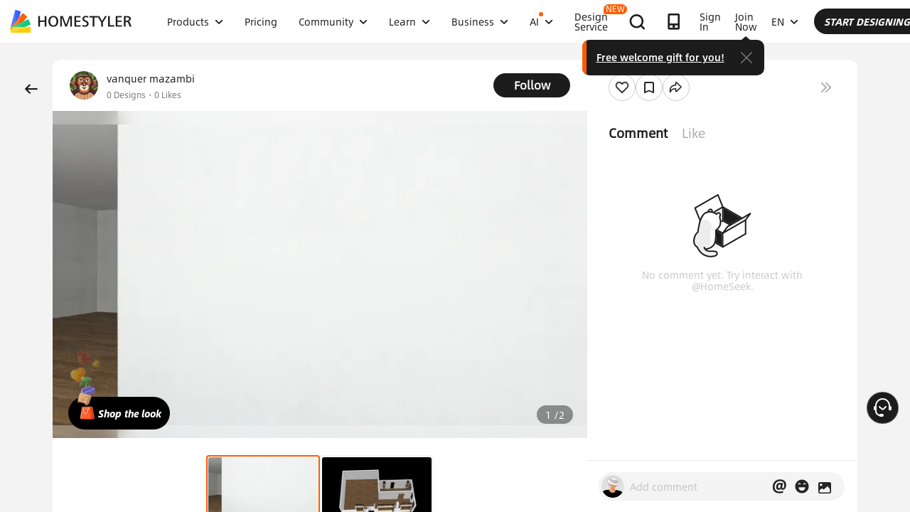

--- FILE ---
content_type: text/html; charset=utf-8
request_url: https://www.google.com/recaptcha/api2/aframe
body_size: 166
content:
<!DOCTYPE HTML><html><head><meta http-equiv="content-type" content="text/html; charset=UTF-8"></head><body><script nonce="Qh1vkxWs_tU6zMlwRxm6fw">/** Anti-fraud and anti-abuse applications only. See google.com/recaptcha */ try{var clients={'sodar':'https://pagead2.googlesyndication.com/pagead/sodar?'};window.addEventListener("message",function(a){try{if(a.source===window.parent){var b=JSON.parse(a.data);var c=clients[b['id']];if(c){var d=document.createElement('img');d.src=c+b['params']+'&rc='+(localStorage.getItem("rc::a")?sessionStorage.getItem("rc::b"):"");window.document.body.appendChild(d);sessionStorage.setItem("rc::e",parseInt(sessionStorage.getItem("rc::e")||0)+1);localStorage.setItem("rc::h",'1769524831045');}}}catch(b){}});window.parent.postMessage("_grecaptcha_ready", "*");}catch(b){}</script></body></html>

--- FILE ---
content_type: application/javascript
request_url: https://cdn-publish-filemanager.homestyler.com/prod/_homestyler/_nuxt/dist/client/default-common.cce20a0504bd2cdfb2dc.js
body_size: 141696
content:
(window.webpackJsonp=window.webpackJsonp||[]).push([[0],{2035:function(e,t,a){"use strict";var n=a(22),i=a(1),s=(a(36),a(28),a(91),a(19),a(17),a(15),a(24),a(25),["theme","title"]);function o(e,t){var a=Object.keys(e);if(Object.getOwnPropertySymbols){var n=Object.getOwnPropertySymbols(e);t&&(n=n.filter(function(t){return Object.getOwnPropertyDescriptor(e,t).enumerable})),a.push.apply(a,n)}return a}function r(e){for(var t=1;t<arguments.length;t++){var a=null!=arguments[t]?arguments[t]:{};t%2?o(Object(a),!0).forEach(function(t){Object(i.a)(e,t,a[t])}):Object.getOwnPropertyDescriptors?Object.defineProperties(e,Object.getOwnPropertyDescriptors(a)):o(Object(a)).forEach(function(t){Object.defineProperty(e,t,Object.getOwnPropertyDescriptor(a,t))})}return e}var c={darkAlbum:"iVBORw0KGgoAAAANSUhEUgAAAMgAAADICAYAAACtWK6eAAAAAXNSR0IArs4c6QAADmpJREFUeF7tnXuoZlUZxn8SSH9EV6IoNSUJJbqKWmQQNKURVBqmqTlNOjNa2sUsJ63MSqeyqzrlXCo1LTXSoutUg5liXseK/jDUslKiiK4SBaXxOnvXN6fzfeuy19577bWeBR8zh/[base64]/rAfv8dYj+5kCQ3YDNwCFDdFg+ikFgW0OUHwFb++pVDgS5Fdivrw7KbhUIfB3YBHwjdW/HJsgaYGPqTsletQgkJ8rYBPkh8MJq06mO94WA/dE9IYXxsQnyS2DPFB2RDSGwBIFbgBVdJ/NjE+RBpVUI9IjAv4EDgO2xPsYmyDXAi2KDl54Q8ERgb+BuT9mdxMYmyLnAqTGBS0cIBCLwROB3gTqMTZBHAN8GDgoNXPJCIBABe1/yUuD+EL2xCWKxPhXYABwcErhkhUAEAlcDh4Xo5UCQNt7jGpI8H7C362pCoA8E3gF81NdwTgTxjVlydSHwWOBlMx/7uUuzecgLfCftIkgXqKU7NAK2qPUlwJHAMR2cXwic6KMvgvigJJkcETgN+FCHwGzO+12XvgjiQki/zxkBG00uAJ4WEeSVwBEuPRHEhZB+nzsCjwQuAV4ZGKi9ZX868PNFeiJIIKoSzxIBe/J5HfCwwOjOAM4RQQJRk/gkETgbOD0wclujtXAvkkaQQEQlni0C9lXLRpFnBkZob9e/N08nJUH2aVZO2urJ/Zv/B8Yq8YoRaPea21/124G7IrCwMw0uC9Q7uZnoL6uWgiC2n+NM4PWBgUlcCCxCwJaF2Nem2wJh+gWwV4COPQUzkvRCkOObAxcC4pGoEAhCwPaarw3Q+BrwigB5+3plX7OSE0SbnQKyINHOCPh+2wmdrP8G2CM1QWzPrx24oCYEhkJgNbDFw9mhwFUecrMic8nny8pZY/ZYzI7qURMCQyNgc4t7HE6fDNwbGFhSghg7jaVqQmBoBC4CVnk4Df36n4wgtrf3To8AJSIE+kJgX+AOh/HRCHI4YIu81ITAWAisbNZeLfI/[base64]/JzaTwFshad9Hu6UXizwj+YYGDvt4lcdbUndDwERxA+nKCk7bshO+X5ClPZ8JbtHwg4AOD+xXZn7fwREkJ6q4t3AB3qy3Zq9ormPomc3VZsXQXpI/08ijpmMDWPh0TCxRqX3XwREkMTF8Gtg98Q2XeZs4m5PxNTSIyCCJMT0cp+LTxL6mzX1HuCDPdmu2awIkij7dobqeYlsxZqxx8j2KFgtHQIiSAIs7VGuvatI/[base64]/7I/A4H8EFMubLfPo0n9PGfezULiOCdKiAo4FLPfVTPII9GPjOgP48XRUtJoJ0SO8ngLd66Nu1DK/2kPMRsfvxXuUhqHmIB0geIiKIB0jzRHyL1RYu2urbFM0WQJo9V7NHyLorxYWS+/ciiBujuRJ2JbDP5qeXA9/q4GdW9TDgKx62NFH3AMlDRATxAGmeyJ+AR3voPwn4rYecj4jvNV5/[base64]/YmozpFV3gWckzgGjSALANXBcYmrrUdz64D1PdgXQRyg6ujRHqouscnTmlP3E5t9yJwI4oGqDq/2AGkkkT7JIYIEJDXFM3WXO11/4EJo59+/E/hwmEqwtEaQAMh0gU4AWD2L2mmTH+nZh0aQCIB1BVsEaIlV7FhYe1c1RNMIEomyLvGMBK6j2tsBO694qCaCJEBa10AnANHDxNDk0Fcsj6RIJA8ETmkO/h46Go0gQyMuf8EI2GHitsp6jCaCjIG6fHojYCdd2lbosZoIMhby8utE4C2AHbk6ZhNBxkRfvucikAM5NElXgWaJwJuBT2USmUaQTBKhMHYgkMM2g9lciCCqzGwQOAk4P5todgQigmSWkFrDyZEcIkhP1fh4wN6u2/3mv+/[base64]/9qSJLL0ooIOLxUVgObvCTzEhJBAvORkhyzrj/XEMUuEi2tTZUcmoMEVmJf5GjDuKWZl1wbGFfO4scDm3MO0BGbRhDP5PVNjjaMfzYjSa5vlj3hekjsOGBLiEKGsiKIR1KGIsdsKPZX196Z/MUjvhxF3gB8NsfAAmMSQRyAjUGONqSbmtHk+sCkji2+CrA5VQlNBFmQxTHJ0Yb192YkyX1JRhtvSeTQJD1zcsyGZ+8PbC3X/Rn/[base64]/[base64]/[base64]/XU5ejpXoPZguZAqsJAVfd3gjYTkyf9mXA9vov21yORBAfiCUzNAKuuj0ZOM8zKLsSe+7Fpi5HIognyhIbFAFX3e4KfBNY4YhqK3DIIhmXIxFk0LzLmScCPnVr84qrgf3m2LR7XOz+xrtFEE/[base64]/gjqGQCSWIxXUVcOhQAcqPEJhBwO6VXzUkIjEEsfX1tlxYTQgMjcBewD1DOo0hiMW3EbB19mpCYCgEVgNbhnLW+okliOnrncjQ2arbX5dajUauq1Pb8L452rsUhYAbgU3AWrdYPxJdCWJR7dncQ2j7e9WEQCoEbD/52cBtqQzG2ElBkNbvPsABzWf/5t+YmKRTJwJ2iIJ9tgO3A3flAENKguTQH8UgBJIiIIIkhVPGSkNABCkto+pPUgREkKRwylhpCIggpWVU/UmKgAiSFE4ZKw0BEaS0jKo/SREQQZLCKWOlISCClJZR9ScpAiJIUjhlrDQERJDSMqr+JEVABEkKp4yVhoAIUlpG1Z+kCIggSeGUsdIQEEFKy6j6kxQBESQpnDJWGgIiSGkZVX+SIiCCJIVTxkpDQAQpLaPqT1IE/gNoi7bnXTYtAQAAAABJRU5ErkJggg==",whiteAlbum:"[base64]/gHgkU0+NwK40cz+3kV/excIyS0BXABgzy46rDZGQ+BaFwqAm83s6rZ6VYJAbgewY1sdlN9JEPgegLVm9v3cve1VICQPBbAmd6fkb7IEsgulb4H8HMDrJ5tOdbwtAmvM7PAczvsWyG8BbJOjI/[base64]/H/Nyl+HfK60It2CaQJatXtlED1UOubAOwL4IAGjZ9vZkeE1JdAQijJpjgCJI8D8JkGge1hZj+pqy+B1BHS98USIOmzyXkAXpIQ5OVmtk9dPQmkjpC+L5oAyacDWA/gbZGB+ir7S83s14vqSSCRVGVeHgGSfufzBgBPiYzuRDM7XQKJpCbz4REgeRqAEyIj32BmC99F0gwSSVTmZRKofmr5LPLyyAh9df2a5epkEwjJ7f3JyeqzU/VvZKwynzCBx981B+BP3t5pZvfFsiDpexpcElnvKDPzC/0lS2OBkPT3OU4BcFBkYDIXgUUErgRwmpndEYOJ5G8AbBtR5zwzO6oVgZBcVW24EBGPTEUgioC/a35YaA2S3wXw1lB7ANeY2e7ZBUJSLztFZEGmzQiYWdCvnYSL9YfMbOusAiHpGy34hgsqItAVgUPM7MK6xkjuBeCKOrv57xeJL0iV885I+m0x36pHRQS6JrCtmT2wqFGSLwTwcExguQXi6nSVqohA1wTWmdnKukZjf/[base64]/Ow8RH+nYPbxd1uuN7Oodwh66NJom5RAOkotSd/yxd8XcGG8MrLZXwC4CYC/c3B3ZF2ZNyAggTSAF1KV5IsA+BOe/nlqSJ0FNv+q9nv13S4ebOhL1QMISCABkFJNSPp2Q77L9/NSfSxTz8+R8G1nzs3sV+42ISCBtDQkSJ4E4FMtuZ+5vczM/DwKlZYISCAtgCX5y4RtJlMjWbg1TKpT1XuCgASSeSSQ/B2ArTK7rXN3t5n5HTGVzAQkkIxASV4KoPbgk4xNzrs62cw+3ZLvybqVQDKlnqTvoXpOJnepblaa2brUyqq3OQEJJMOoqG7l+lpF7rtVsdH53a1ddAs4Ftvy9hJIBpYkzwRwTIKrqwD8yrfUB+ACewzAq6rPqwFEHSxftX+WmR2bEIuqLEFAAmk4LKoVch/cMYuA/ujIKjO7elHz1TrK5wHEnL/ti4k+i2jFvWFuvboE0hAiyS8A+HCEm/VmtiLC3pP0UwBvjKhztpnFxBThelqmEkjDfJO8xf9iB7q51sx2C7R9khnJiwAcGFj3LjPzn2oqDQlIIA0AktwSwEOBLv5sZs8JtF3SjKS35W2GlNrdxkOcTN1GAmkwAkjuD+DiQBeNb8GS3APAj7tqL7CdUZtJIA3SS/KLAD4U4OIKM3tngF2tCUk/H+/ttYaArkMCINWZSCB1hBZ8HzFYTzIzPyu7cSHpD0D6g5B15Soz01kpdZRqvpdAGgAk6esXIS8/vcXMftigqY1VSfrayHcCfOlCPQBSnYkEUkdo8QzyFwDPDHDxAjP7fYBdrUnEMV5/NbNn1TqUwUICEkiDAUJSAmnAbwhVJZAGWdJPrAbwBlJVAmmQKF2kN4A3kKoSSINE6TZvA3gDqEryFACfiAm17tyZnIIr/vgDLRTGDJ1h2ZL8OIBTY6OWQOaI6VGT2OEzDPtUcXjvJJBNcqyHFYcx6EOjJHkygE+G2m9qJ4FsLhA97p46mgqrl2OrJglkc4H4lqJ6YaqwwR4bDskTATTe9EICWYK8XrmNHY5l2ZM8wXeqzBGVBLK0QHz/XW3akGOEdewjpzh0kb4gedr2p+ORnaE5kh8DcHoGVxtdaAZZLBJtHJdztLXoi+TxAM7I3YQEUkNUW4/mHnL5/ZE8rtp1P7tzCSQAqTavDoDUk0mb4tA1SERSc9xTD2hOxx8EQJqZkPwogM9GVIk21QwSgUwH6ETAatmUpO82+bmWm9GjJrGAdQRbLLH89iR9W1jfHrb1ohkkEbEO8UwE17AayY8AOKuhm+DqEkgwquUNdQx0BogBLroWhy7SA5IikzIIkDwagG/83WnRDNIpbjWWQoCkb9ztT1l3XiSQzpGrwRgCJH2nS9/xspcigfSCXY2GECD5QQBnh9i2ZSOBtEVWfhsRKEEcukhvlEJVbosAyQ8A+FJb/[base64]/lCC1gySmKmG4pi1uqG6LrkuMYxBVSN5KIA1QwpaAknIViZxzFr+TyWSIh6tSMARVIXkIQDWBhkXZCSBRCYjszjmW/9aJRQ/SHRUZaji0DVI5DBsURyzSG6rrkuujwytWHOSqwBcUGyANYFpBgnMXAfimEXy72omKXJlORDX42YkDwZwYUyd0mwlkICMdCiO+Wj8r66vmfwtIMTiTEi+F8BXiwssMiAJpAZYT+KYReVHMPjq+42Ree3VnORKAH5NNfgigSxIYc/imEX2z2omKfqRjFmwYxKHLtLLF8d8hL5+4LPJo6X+Wa62Zh3VQ5maQZYYbYXMHEvp4KZqNvF/iyokVwDwpwNGVSSQTdJZsDhmkfoM4jNJMSvSJA8EcNGolFF1RgKZy+oAxDE/Bv2axO9y+TVKb2XM4tA1yHDFMYvc7275bOJ3uzovJN8DYH3nDXfYoGaQJxa06l526jAl0U35OonPJJ2uVpM8AIC/BDbqMnmBDFwc84PTV959NvGV+FYLyf0BXNxqI4U4n7RARiSO2XDyZ7h8NvFnulopJPcDcEkrzgt0OlmBjFAcs+HlTwP7TJJ9JXtq4pjsRfqIxTH/N9jfL3Gh+PsmjQvJd/vuLI0dDczB5GaQiYhjNgz9TUUXib+5mFxI7gvgW8kOBlxxUgKZmDhmw9LfeffrkqRVbpL7ALh0wGO8UeiTEchExTE/OHwXFReK76oSVKYujslcg0gcG/Xg+3G5SHx/roWF5LsAXFZnN/bvRz+DSBybDWHfK9ivS5Zd5CO5N4DLxz74Q/[base64]/[base64]/[base64]"};t.a={data:function(){return{clientInfo:{}}},methods:{callWindVane:function(e,t){var a=this,n=arguments.length>2&&void 0!==arguments[2]?arguments[2]:{};return new Promise(function(i,s){a.$windvane?a.$windvane.call(e,t,n,i,s):s(new Error("lib-windvane library is not found!"))}).catch(function(e){if(e&&"HY_NOT_IN_WINDVANE"===e.ret)return{err:"HY_NOT_IN_WINDVANE"};throw e})},greaterThanVersion:function(e){var t=!(arguments.length>1&&void 0!==arguments[1])||arguments[1],a=(this.clientInfo.version||"").split(".").map(function(e){return parseInt(e.split("-")[0])}),n=e.split(".").map(function(e){return parseInt(e.split("-")[0])});if(3!==n.length||3!==a.length)return!1;try{if(a[0]!==n[0])return a[0]>n[0];if(a[1]!==n[1])return a[1]>n[1];if(a[2]!==n[2])return a[2]>n[2]}catch(e){}return!!t},getClientInfo:function(){var e=this;return this.callWindVane("HSPlugin","getClientInfo").then(function(t){return t&&t.sessionKey&&(e.clientInfo=t),t})},setNaviBarBg:function(e){var t=this,a={color:"dark"===e?"0X000000":"0XFFFFFF",theme:e};return this.getClientInfo().then(function(){return t.greaterThanVersion("8.1.0")?t.callWindVane("WebAppInterface","setHeaderBackgroundColor",a):Promise.reject(new Error("Version is too low"))})},setNaviBarTitle:function(){var e=arguments.length>0&&void 0!==arguments[0]?arguments[0]:"";return this.callWindVane("WebAppInterface","setCustomPageTitle",{title:e})},setNaviBarRightMenu:function(e){var t=e.rightTitle,a=e.rightIcon,n=e.rightHandle,i=e.autoReset,s={icon:a?c[a]:"",autoReset:void 0===i||i};return t&&(s=r(r({},s),{},{text:t})),this.callWindVane("WebAppInterface","setNaviBarRightItem",s).then(function(){document.addEventListener("TBNaviBar.rightItem.clicked",n,!1)})},setNaviBar:function(e){var t=this,a=e.theme,i=void 0===a?"white":a,o=e.title,r=Object(n.a)(e,s);return this.setNaviBarRightMenu(r).then(function(){return t.setNaviBarBg(i)}).then(function(){t.setNaviBarTitle(o)})}}}},2036:function(e,t,a){"use strict";a.r(t);a(19),a(17),a(15),a(24),a(25);var n=a(1),i=(a(65),a(23),a(13)),s=a(107),o=a(115);function r(e,t){var a=Object.keys(e);if(Object.getOwnPropertySymbols){var n=Object.getOwnPropertySymbols(e);t&&(n=n.filter(function(t){return Object.getOwnPropertyDescriptor(e,t).enumerable})),a.push.apply(a,n)}return a}function c(e){for(var t=1;t<arguments.length;t++){var a=null!=arguments[t]?arguments[t]:{};t%2?r(Object(a),!0).forEach(function(t){Object(n.a)(e,t,a[t])}):Object.getOwnPropertyDescriptors?Object.defineProperties(e,Object.getOwnPropertyDescriptors(a)):r(Object(a)).forEach(function(t){Object.defineProperty(e,t,Object.getOwnPropertyDescriptor(a,t))})}return e}var l={name:"OperateBtn",components:{IconfontView:s.default},mixins:[o.a],props:{showClose:{type:Boolean,default:!1},hyalineClose:{type:Boolean,default:!1},disabled:{type:Boolean,default:!1},hideTips:{type:Boolean,default:!1},memberBenefits:{type:Boolean,default:!1},giftType:{type:Boolean,default:!1},redDot:{type:Boolean,default:!1},cacheKey:{type:String,default:""},cacheTime:{type:Number,default:864e5},placement:{type:String,default:"top"},iconType:{type:String,default:""},iconFontSize:{type:String,default:"20px"},iconColor:{type:String,default:"#1C1C1C"},text:{type:String,default:""}},data:function(){return{showTips:!1,clickFlag:!1}},computed:c(c({},Object(i.c)(["isMobile","isHomestylerApp","signIn","memberType","stylerMember","groupInfo"])),{},{canHover:function(){return!(this.isMobile||this.isHomestylerApp)},hide:function(){return this.signIn&&!["hs_mian_xiazai","hs_xian_share","xingzhuangjiehe","hs_xian_sousuo"].includes(this.iconType)},isVip:function(){return[2,3].includes(this.memberType)||this.stylerMember||!!this.groupInfo.groupId}}),mounted:function(){this.init()},methods:{init:function(){if(this.cacheKey){var e=localStorage.getItem(this.cacheKey),t=Date.now();(!e||e<t)&&(this.showTips=!0,localStorage.setItem(this.cacheKey,t+this.cacheTime))}},handleTouchStart:function(){var e=this;this.signIn&&["hs_mian_xiazai","iconhs_xian_share"].includes(this.iconType)?this.setLoginInfo("login"):this.clickFlag||(this.clickFlag=!0,this.showClose?this.showTips=!this.showTips:this.$emit("click"),setTimeout(function(){e.clickFlag=!1},300))},handleClick:function(){this.canHover&&this.handleTouchStart()},handleMouse:function(e){this.canHover&&(this.showTips=e)},handleClose:function(){this.showTips=!1}}},u=(a(2805),a(12)),d=Object(u.a)(l,function(){var e=this,t=e._self._c;return e.hide?e._e():t("div",{staticClass:"operate-btn",class:{"operate-disabled":e.disabled},on:{mouseenter:function(t){return e.handleMouse(!0)},mouseleave:function(t){return e.handleMouse(!1)}}},[t("div",{on:{click:function(t){return t.stopPropagation(),e.handleClick.apply(null,arguments)},touchstart:e.handleTouchStart}},[e.memberBenefits?[e.isVip?e._e():[e.isHomestylerApp?t("img",{staticClass:"member-icon styler-icon",attrs:{src:a(703)}}):t("img",{staticClass:"member-icon",attrs:{src:a(2804)}})]]:e.giftType?t("img",{staticClass:"gife-icon",attrs:{src:a(1154)}}):e._e(),e._v(" "),e.redDot?t("span",{staticClass:"red-dot"}):e._e(),e._v(" "),t("IconfontView",{attrs:{customClass:"operate-icon",customStyle:{fontSize:e.iconFontSize,color:e.iconColor},showType:e.iconType}}),e._v(" "),e._t("text")],2),e._v(" "),e.hideTips?e._e():t("div",{staticClass:"common-tips",class:["tips-".concat(e.placement),e.showTips&&"show-tips"]},[e.showClose?t("div",{staticClass:"operate-close",class:e.hyalineClose&&"operate-close-hyaline",on:{click:function(t){return t.stopPropagation(),e.handleClose.apply(null,arguments)},touchstart:e.handleClose}},[t("IconfontView",{attrs:{customStyle:{fontSize:"10px",color:"#ffffff"},showType:"xingzhuangjiehe"}})],1):e._e(),e._v(" "),e._t("default"),e._v(" "),e._m(0)],2)])},[function(){var e=this._self._c;return e("div",{staticClass:"icon-block"},[e("div",{staticClass:"icon"})])}],!1,null,"57665d36",null);t.default=d.exports;installComponents(d,{IconfontView:a(107).default})},2037:function(e,t,a){"use strict";a.r(t);a(19),a(17),a(15),a(24),a(25);var n=a(1),i=a(13);function s(e,t){var a=Object.keys(e);if(Object.getOwnPropertySymbols){var n=Object.getOwnPropertySymbols(e);t&&(n=n.filter(function(t){return Object.getOwnPropertyDescriptor(e,t).enumerable})),a.push.apply(a,n)}return a}var o={name:"AppHeader",mixins:[a(2035).a],props:{theme:{type:String,default:"white"},goBackArrow:{type:Boolean,default:!0},title:{type:String,default:""},rightTitle:{type:String,default:""},rightDisabled:{type:Boolean,default:!1},customBack:{type:Boolean,default:!1},source:{type:String,default:"aiDesigner"},plain:{type:Boolean,default:!1}},computed:function(e){for(var t=1;t<arguments.length;t++){var a=null!=arguments[t]?arguments[t]:{};t%2?s(Object(a),!0).forEach(function(t){Object(n.a)(e,t,a[t])}):Object.getOwnPropertyDescriptors?Object.defineProperties(e,Object.getOwnPropertyDescriptors(a)):s(Object(a)).forEach(function(t){Object.defineProperty(e,t,Object.getOwnPropertyDescriptor(a,t))})}return e}({},Object(i.c)(["isHomestylerApp"])),mounted:function(){window.addEventListener("scroll",this.handleScroll)},destroyed:function(){window.removeEventListener("scroll",this.handleScroll)},methods:{handleScroll:function(){if("dark"===this.theme){var e=window.scrollY||document.scrollTop||document.body.scrollTop;if(e){var t=e/240;this.$refs.header.style.backgroundColor="rgba(0, 0, 0, ".concat(t,")")}else this.$refs.header.style.backgroundColor="rgba(0, 0, 0, 0)"}},goBack:function(){var e=this;this.isHomestylerApp?this.callWindVane("WVNative","nativeBack").then(function(){},function(){e.callWindVane("HSPlugin","forceQuit")}):this.$router.go(-1)}}},r=o,c=(a(2814),a(12)),l=Object(c.a)(r,function(){var e=this,t=e._self._c;return t("div",{ref:"header",class:{app_header_container:!0,header_white:"white"===e.theme,header_plain:e.plain}},[t("div",{staticClass:"app_header"},[e.goBackArrow?t("div",{staticClass:"go_back_img",on:{click:e.goBack}}):e._e(),e._v(" "),e.title?t("div",{staticClass:"title"},[e._v("\n      "+e._s(e.title)+"\n    ")]):e._e(),e._v(" "),e.rightTitle?t("div",{staticClass:"right_handle",class:e.rightDisabled&&"right-disabled",on:{click:function(t){return e.$emit("rightHandler")}}},[e._v("\n      "+e._s(e.rightTitle)+"\n    ")]):e._e()])])},[],!1,null,null,null);t.default=l.exports},2038:function(e,t,a){"use strict";a.r(t);a(19),a(17),a(15),a(24),a(25);var n=a(1),i=a(13),s=a(11);function o(e,t){var a=Object.keys(e);if(Object.getOwnPropertySymbols){var n=Object.getOwnPropertySymbols(e);t&&(n=n.filter(function(t){return Object.getOwnPropertyDescriptor(e,t).enumerable})),a.push.apply(a,n)}return a}var r={name:"MemberUpgrade",components:{IconfontView:a(107).default},props:{showDemo:{type:Boolean,default:!0},adaptMobile:{type:Boolean,default:!0}},data:function(){return{beforeImg:"https://hs-designs.homestyler.com/staging/upload/images/e01c4cc5-13dd-45a5-b63a-14f84de49fbf.png",afterImg:"https://hs-designs.homestyler.com/staging/upload/images/861dbbe1-b95c-4223-bf67-62d13597f225.png"}},computed:function(e){for(var t=1;t<arguments.length;t++){var a=null!=arguments[t]?arguments[t]:{};t%2?o(Object(a),!0).forEach(function(t){Object(n.a)(e,t,a[t])}):Object.getOwnPropertyDescriptors?Object.defineProperties(e,Object.getOwnPropertyDescriptors(a)):o(Object(a)).forEach(function(t){Object.defineProperty(e,t,Object.getOwnPropertyDescriptor(a,t))})}return e}({},Object(i.c)(["locale","userInfo","isHomestylerApp"])),methods:{upgrade:function(){this.$emit("upgrade"),Object(s.a)("/hs_global_web.aigc.benefits_upgrade_clk","member_id=".concat(this.userInfo.uid,"&language=").concat(this.locale))}}},c=r,l=(a(2803),a(12)),u=Object(l.a)(c,function(){var e=this,t=e._self._c;return t("div",{staticClass:"member_upgrade",class:{hide_demo:!e.showDemo,adapt_mobile:e.adaptMobile}},[t("div",{staticClass:"content",class:e.isHomestylerApp&&"styler_content"},[t("div",{staticClass:"left_area"},[t("IconfontView",{attrs:{showType:e.isHomestylerApp?"hs_zhanshi_stylerblack":"hs_renderingmembership_black",customStyle:{color:"#1c1c1c",fontSize:"18px"}}}),e._v(" "),t("span",[e._v(e._s(e.$t("AIGC.dashboard.album.member")))])],1),e._v(" "),t("div",{staticClass:"update_btn",on:{click:function(t){return t.stopPropagation(),e.upgrade.apply(null,arguments)},touchstart:e.upgrade}},[e._v("\n      "+e._s(e.$t("subscription.upgrade"))+"\n    ")])]),e._v(" "),e.showDemo?t("div",{staticClass:"demo_img"},[t("img",{attrs:{src:e.beforeImg}}),e._v(" "),t("IconfontView",{attrs:{customStyle:{fontSize:"20px",color:"#ffffff"},showType:"a-24_go",customClass:"wathermark_icon"}}),e._v(" "),t("img",{attrs:{src:e.afterImg}})],1):e._e()])},[],!1,null,"5d413d14",null);t.default=u.exports;installComponents(u,{IconfontView:a(107).default})},2039:function(e,t,a){"use strict";a(19),a(17),a(15),a(24),a(25);var n=a(1),i=a(13);function s(e,t){var a=Object.keys(e);if(Object.getOwnPropertySymbols){var n=Object.getOwnPropertySymbols(e);t&&(n=n.filter(function(t){return Object.getOwnPropertyDescriptor(e,t).enumerable})),a.push.apply(a,n)}return a}t.a={computed:function(e){for(var t=1;t<arguments.length;t++){var a=null!=arguments[t]?arguments[t]:{};t%2?s(Object(a),!0).forEach(function(t){Object(n.a)(e,t,a[t])}):Object.getOwnPropertyDescriptors?Object.defineProperties(e,Object.getOwnPropertyDescriptors(a)):s(Object(a)).forEach(function(t){Object.defineProperty(e,t,Object.getOwnPropertyDescriptor(a,t))})}return e}({},Object(i.c)(["isMobile","navbarTheme"])),mounted:function(){var e=this;this.$nextTick(function(){e.navbarScroll(),e.$store.commit("SET_NAVBARTHEME","black")}),window.addEventListener("scroll",this.navbarScroll)},destroyed:function(){var e=document.querySelector(".navbar-mask"),t=document.querySelector(".navbar-left"),a=document.querySelector(".navbar-right");e&&e.classList.remove("init"),t&&t.classList.remove("white-theme"),a&&a.classList.remove("white-theme"),this.$store.commit("SET_NAVBARTHEME","default"),window.removeEventListener("scroll",this.navbarScroll)},methods:{navbarScroll:function(){var e=document.documentElement.scrollTop||document.body.scrollTop;if(this.isMobile||(window.innerWidth||document.body.offsetWidth)<1024)this.$store.commit("SET_NAVBARTHEME",e>=40?"default":"black");else{var t=document.querySelector(".navbar-mask"),a=document.querySelector(".navbar-left"),n=document.querySelector(".navbar-right");t&&(e>=40?(t.classList.remove("init"),a.classList.remove("white-theme"),n.classList.remove("white-theme"),this.$store.commit("SET_NAVBARTHEME","default")):(t.classList.add("init"),a.classList.add("white-theme"),n.classList.add("white-theme"),this.$store.commit("SET_NAVBARTHEME","white-theme")))}}}}},2040:function(e,t,a){"use strict";a(19),a(17),a(15),a(24),a(25);var n=a(1),i=(a(38),a(62),a(27),a(23),a(13)),s=a(168),o=a(40);function r(e,t){var a=Object.keys(e);if(Object.getOwnPropertySymbols){var n=Object.getOwnPropertySymbols(e);t&&(n=n.filter(function(t){return Object.getOwnPropertyDescriptor(e,t).enumerable})),a.push.apply(a,n)}return a}function c(e){for(var t=1;t<arguments.length;t++){var a=null!=arguments[t]?arguments[t]:{};t%2?r(Object(a),!0).forEach(function(t){Object(n.a)(e,t,a[t])}):Object.getOwnPropertyDescriptors?Object.defineProperties(e,Object.getOwnPropertyDescriptors(a)):r(Object(a)).forEach(function(t){Object.defineProperty(e,t,Object.getOwnPropertyDescriptor(a,t))})}return e}t.a={data:function(){return{shareModal:{show:!1,caseId:"",config:{},showPost:{show:!1,showJoinContest:!1}},marketDialogShow:!1,marketType:"model",marketSource:"",onCloseCallback:function(){}}},computed:c(c({},Object(i.c)(["userInfo","locale","stylerMember","abTest","isHomestylerApp","isAndroid","stopWordList","memberType","showTopBar","isDarkTheme"])),{},{store:function(){return{userInfo:this.userInfo,locale:this.locale||"en_US",query:this.$route.query,stylerMember:this.stylerMember,abTest:this.abTest,stopWordList:this.stopWordList,memberType:this.memberType,showTopBar:this.showTopBar,isHomestylerApp:this.isHomestylerApp,isAndroid:this.isAndroid,isDarkTheme:this.isDarkTheme}}}),methods:{getLocalContent:function(e){var t=arguments.length>1&&void 0!==arguments[1]?arguments[1]:{};return this.$t(e,t)},showMarketDialog:function(e){this.marketDialogShow=!0,null!=e&&e.marketType&&(this.marketType=null==e?void 0:e.marketType),null!=e&&e.marketSource&&(this.marketSource=null==e?void 0:e.marketSource),null!=e&&e.callback&&(this.onCloseCallback=function(){e.callback()})},showShareModel:function(e){"collect"===e.source?this.shareModal.config=this.buildCollectShareConfig(e):(this.shareModal.config=e.shareConfig||this.buildPostDetailShareConfig(e),this.shareModal.showPost=e.showPost||{show:!1,showJoinContest:!1}),this.shareModal.show=!this.shareModal.show},buildCollectShareConfig:function(e){return{title:e.name||"Project Detail",description:e.description,url:e.shareUrl,attr:{language:this.locale||"en_US"}}},buildPostDetailShareConfig:function(e){var t,a,n,i=e.authorInfo,o=e.postDetail,r=e.params,c=o.id,l=o.modifyTime,u=o.title,d=o.description,p=o.bizType,m={projectName:u,authorName:(null!==(t=i.firstName)&&void 0!==t?t:"")+" "+(null!==(a=i.lastName)&&void 0!==a?a:""),date:new Date(l).toLocaleString("en-us",{year:"numeric",month:"2-digit",day:"2-digit"}).replace(/(\d+)\/(\d+)\/(\d+)/,"$3-$1-$2")},h=null===(n=o.imgVideoList)||void 0===n?void 0:n[0].photoUrl,f=o.designShareUrl||location.href;return r&&(f=Object(s.d)(f,r)),{title:u?this.$t("projectDetail.meta.title",m):"Project Detail",description:d,caseId:i.caseId||c,image:null!=h&&h.includes(".mp4")?"".concat(h,"?x-oss-process=video/snapshot,t_0,m_fast"):this.getFitSrc(h),url:f,text:'See this @homestyler project:"'.concat(u,'"'),attr:{bizId:i.caseId||c,type:p,language:this.locale||"en_US"}}},getFitSrc:function(e){var t=arguments.length>1&&void 0!==arguments[1]?arguments[1]:1280;if(!e)return"";var a=this.isMobile&&!this.isIPad?500:t;return Object(o.d)(e,Math.floor(a))}}}},2042:function(e,t,a){e.exports=a.p+"img/noDesign.b2e6c4f.png"},2043:function(e,t,a){"use strict";a.r(t);a(19),a(17),a(15),a(24),a(25);var n=a(6),i=a(1),s=(a(33),a(65),a(27),a(23),a(13)),o=a(9),r=a(11);function c(e,t){var a=Object.keys(e);if(Object.getOwnPropertySymbols){var n=Object.getOwnPropertySymbols(e);t&&(n=n.filter(function(t){return Object.getOwnPropertyDescriptor(e,t).enumerable})),a.push.apply(a,n)}return a}var l={name:"RatingBox",components:{IconfontView:a(107).default},props:{sourceType:{type:String,default:"1"},bizId:{type:Number,default:-1},sourceValue:{type:String,default:""},submitted:{type:Boolean,default:!1},title:{type:String,default:""},rating:{type:Number,default:0},iconType:{type:Object,default:function(){return{normal:"a-starnormal",hover:"a-starhover",selected:"a-starselect"}}}},data:function(){return{submitLoading:!1,localSubmitted:!1,localRating:0,hoverRating:0}},computed:function(e){for(var t=1;t<arguments.length;t++){var a=null!=arguments[t]?arguments[t]:{};t%2?c(Object(a),!0).forEach(function(t){Object(i.a)(e,t,a[t])}):Object.getOwnPropertyDescriptors?Object.defineProperties(e,Object.getOwnPropertyDescriptors(a)):c(Object(a)).forEach(function(t){Object.defineProperty(e,t,Object.getOwnPropertyDescriptor(a,t))})}return e}({},Object(s.c)(["locale","userInfo"])),watch:{rating:{handler:function(){this.localRating=this.rating,this.localSubmitted=this.submitted},immediate:!0},bizId:function(){this.localRating=this.rating,this.localSubmitted=this.submitted}},mounted:function(){},methods:{handleMouseEnter:function(e){this.hoverRating=e},handleMouseLeave:function(){this.hoverRating=0},selectRating:function(e){this.localSubmitted||(this.localRating=e)},submitRating:function(){var e=this;return Object(n.a)(regeneratorRuntime.mark(function t(){var a,n;return regeneratorRuntime.wrap(function(t){for(;;)switch(t.prev=t.next){case 0:if(!e.submitLoading&&e.localRating){t.next=1;break}return t.abrupt("return");case 1:return t.prev=1,e.submitLoading=!0,a={bizId:e.bizId,score:"".concat(e.localRating),sourceType:e.sourceType,sourceValue:e.sourceValue},t.next=2,o.a.aigc.aigcRating({data:a});case 2:(n=t.sent)&&n.ret&&n.ret[0].includes("SUCCESS")&&n.data&&(e.localSubmitted=!0,e.$emit("submit")),t.next=4;break;case 3:t.prev=3,t.catch(1),e.$message.error(e.$t("coupon.wrong"));case 4:return t.prev=4,e.submitLoading=!1,t.finish(4);case 5:Object(r.a)("/hs_global_web.aigc.album_rating_submit","bizId=".concat(e.bizId,"&score=").concat(e.localRating,"&member_id=").concat(e.userInfo.uid,"&language=").concat(e.locale));case 6:case"end":return t.stop()}},t,null,[[1,3,4,5]])}))()}}},u=l,d=(a(2806),a(12)),p=Object(d.a)(u,function(){var e=this,t=e._self._c;return t("div",{staticClass:"rating_box",on:{touchstart:function(e){e.stopPropagation()}}},[e.title?t("h3",{staticClass:"rating_title"},[e._v("\n    "+e._s(e.title)+"\n  ")]):e._e(),e._v(" "),t("div",{staticClass:"rating_content"},e._l([2,4,6,8,10],function(a){return t("span",{key:a,staticClass:"rating_item",on:{click:function(t){return e.selectRating(a)},touchstart:function(t){return e.selectRating(a)},mouseenter:function(t){return e.handleMouseEnter(a)},mouseleave:e.handleMouseLeave}},[a<=e.localRating?t("IconfontView",{attrs:{customStyle:{fontSize:"24px"},showType:e.iconType.selected}}):t("IconfontView",{attrs:{customStyle:{fontSize:"24px"},showType:a<=e.hoverRating&&!e.localSubmitted?e.iconType.hover:e.iconType.normal}})],1)}),0),e._v(" "),e.localSubmitted?e._e():t("div",{staticClass:"rating_footer",on:{touchstart:e.submitRating}},[t("el-button",{staticClass:"rating_submit",attrs:{disabled:!e.localRating,loading:e.submitLoading},on:{click:e.submitRating}},[e._v("\n      "+e._s(e.$t("affiliate.dashboard.apply.popup.submit"))+"\n    ")])],1)])},[],!1,null,"d4a51e5e",null);t.default=p.exports;installComponents(p,{IconfontView:a(107).default})},2044:function(e,t,a){"use strict";a(19),a(17),a(15),a(24),a(25);var n=a(1),i=a(13);function s(e,t){var a=Object.keys(e);if(Object.getOwnPropertySymbols){var n=Object.getOwnPropertySymbols(e);t&&(n=n.filter(function(t){return Object.getOwnPropertyDescriptor(e,t).enumerable})),a.push.apply(a,n)}return a}t.a={data:function(){return{scrollHandler:null,initialTheme:null,isScrollListenerActive:!1}},computed:function(e){for(var t=1;t<arguments.length;t++){var a=null!=arguments[t]?arguments[t]:{};t%2?s(Object(a),!0).forEach(function(t){Object(n.a)(e,t,a[t])}):Object.getOwnPropertyDescriptors?Object.defineProperties(e,Object.getOwnPropertyDescriptors(a)):s(Object(a)).forEach(function(t){Object.defineProperty(e,t,Object.getOwnPropertyDescriptor(a,t))})}return e}({},Object(i.c)(["navbarTheme"])),watch:{navbarTheme:{handler:function(e){var t=this;null===this.initialTheme&&(this.initialTheme=e),this.$nextTick(function(){t.updateNavbarStyle(e)}),this.setupScrollListener()},immediate:!0}},destroyed:function(){this.cleanupScrollListener(),this.resetNavbarStyle(),this.$store.commit("SET_NAVBARTHEME","default")},methods:{handleScroll:function(){if("undefined"!=typeof document){var e=document.documentElement.scrollTop||document.body.scrollTop;"white-theme"===this.initialTheme?this.handleWhiteThemeScroll(e,40):"transparent-black-theme"===this.initialTheme&&this.handleTransparentBlackThemeScroll(e,40)}},handleWhiteThemeScroll:function(e,t){if("undefined"!=typeof document){var a=document.querySelector(".navbar-mask"),n=document.querySelector(".navbar-left"),i=document.querySelector(".navbar-right");a&&(e>=t?(a.classList.remove("init"),n.classList.remove("white-theme"),i.classList.remove("white-theme"),"default"!==this.navbarTheme&&this.$store.commit("SET_NAVBARTHEME","default")):(a.classList.add("init"),n.classList.add("white-theme"),i.classList.add("white-theme"),"white-theme"!==this.navbarTheme&&this.$store.commit("SET_NAVBARTHEME","white-theme")))}},handleTransparentBlackThemeScroll:function(e,t){e>=t?"default"!==this.navbarTheme&&this.$store.commit("SET_NAVBARTHEME","default"):"transparent-black-theme"!==this.navbarTheme&&this.$store.commit("SET_NAVBARTHEME","transparent-black-theme")},setupScrollListener:function(){"undefined"!=typeof window&&(this.cleanupScrollListener(),"white-theme"!==this.initialTheme&&"transparent-black-theme"!==this.initialTheme||(this.scrollHandler=this.handleScroll.bind(this),window.addEventListener("scroll",this.scrollHandler,{passive:!0}),this.isScrollListenerActive=!0))},cleanupScrollListener:function(){"undefined"!=typeof window&&this.scrollHandler&&this.isScrollListenerActive&&(window.removeEventListener("scroll",this.scrollHandler),this.scrollHandler=null,this.isScrollListenerActive=!1)},updateNavbarStyle:function(e){if("undefined"!=typeof document){var t=document.querySelector(".navbar-mask"),a=document.querySelector(".navbar-left"),n=document.querySelector(".navbar-right");t&&("white-theme"===e?(t.classList.add("init"),a.classList.add("white-theme"),n.classList.add("white-theme")):(t.classList.remove("init"),a.classList.remove("white-theme"),n.classList.remove("white-theme")))}},resetNavbarStyle:function(){if("undefined"!=typeof document){var e=document.querySelector(".navbar-mask"),t=document.querySelector(".navbar-left"),a=document.querySelector(".navbar-right");e&&e.classList.remove("init"),t&&t.classList.remove("white-theme"),a&&a.classList.remove("white-theme")}},navbarBlackWhiteScroll:function(){"undefined"!=typeof document&&this.handleTransparentBlackThemeScroll(document.documentElement.scrollTop||document.body.scrollTop,40)},navbarWhiteBlackScroll:function(){"undefined"!=typeof document&&this.handleWhiteThemeScroll(document.documentElement.scrollTop||document.body.scrollTop,40)},navbarDefaultScroll:function(){this.$store.commit("SET_NAVBARTHEME","default")},getTheme:function(e){var t={"white-theme":this.navbarWhiteBlackScroll,"transparent-black-theme":this.navbarBlackWhiteScroll,default:this.navbarDefaultScroll};return t[e]?t[e]:t.default}}}},2046:function(e,t){e.exports="[data-uri]"},2047:function(e,t,a){"use strict";a(38),a(19),a(17),a(15),a(24),a(25);var n=a(6),i=a(1),s=(a(33),a(65),a(13)),o=a(11),r=a(271),c=a(117);function l(e,t){var a=Object.keys(e);if(Object.getOwnPropertySymbols){var n=Object.getOwnPropertySymbols(e);t&&(n=n.filter(function(t){return Object.getOwnPropertyDescriptor(e,t).enumerable})),a.push.apply(a,n)}return a}function u(e){for(var t=1;t<arguments.length;t++){var a=null!=arguments[t]?arguments[t]:{};t%2?l(Object(a),!0).forEach(function(t){Object(i.a)(e,t,a[t])}):Object.getOwnPropertyDescriptors?Object.defineProperties(e,Object.getOwnPropertyDescriptors(a)):l(Object(a)).forEach(function(t){Object.defineProperty(e,t,Object.getOwnPropertyDescriptor(a,t))})}return e}var d={name:"PushBadgeDialog",components:{ShareModal:r.a},mixins:[c.a],props:{sourcePage:{type:String,default:function(){return""}},medalId:{type:Number,default:function(){return 0}},showModal:{type:Boolean,default:function(){return!1}},customMedal:{type:Object,default:function(){return{name:"",description:"",normalImageUrl:"",showBadgeBtn:!0,showShareBtn:!0}}}},data:function(){return{isDestroyed:!1,visible:!0,badgeInfo:{sourcePage:"",name:"",description:"",normalImageUrl:"",medalTypesCode:"",medalClassifyCode:"",medalClassifyName:"",id:""},shareModal:{show:!1,config:{}}}},computed:u(u({},Object(s.c)(["userInfo","commonPopupStatus","locale"])),{},{showBadge:function(){return!!this.badgeInfo.name&&this.visible}}),watch:{"badgeInfo.name":function(e){e&&this.spm("medal_expose")},showModal:function(e){this.getBadgeInfo()}},mounted:function(){this.getBadgeInfo(),"undefined"!=typeof document&&document.addEventListener("visibilitychange",this.getBadgeInfo)},destroyed:function(){"undefined"!=typeof document&&document.removeEventListener("visibilitychange",this.getBadgeInfo),this.isDestroyed=!0},methods:{getBadgeInfo:function(){var e=this;return Object(n.a)(regeneratorRuntime.mark(function t(){var a;return regeneratorRuntime.wrap(function(t){for(;;)switch(t.prev=t.next){case 0:if(!e.isDestroyed&&3===e.commonPopupStatus){t.next=1;break}return t.abrupt("return");case 1:if(!e.medalId){t.next=3;break}return t.next=2,e.getBadgeDetail(e.sourcePage,e.locale,e.medalId);case 2:a=t.sent;case 3:if(!a&&e.customMedal&&e.customMedal.name&&(a=e.customMedal),a){t.next=5;break}return t.next=4,e.getUnreadBadge(e.sourcePage,e.locale);case 4:a=t.sent;case 5:a&&a.id&&(e.badgeInfo=a);case 6:case"end":return t.stop()}},t)}))()},spm:function(e){var t,a,n=this.userInfo.uid;Object(o.a)("/hs_global_web.popup.".concat(e),"badge_id=".concat(null===(t=this.badgeInfo)||void 0===t?void 0:t.id,"&badge_name=").concat(null===(a=this.badgeInfo)||void 0===a?void 0:a.name,"&member_id=").concat(n,"&sourcePage=").concat(this.sourcePage))},onClose:function(){this.spm("medal_close"),this.visible=!1},toMyBadge:function(){this.spm("my_medal_clk"),this.$router.push({path:"/mybadge",query:{sourcePage:this.sourcePage}})},shareModalInit:function(e){var t="".concat(this.$global.homestyler,"/badge/").concat(this.userInfo.uid),a={title:"",description:"",image:e.normalImageUrl,url:t,text:this.$t("final_word_badge")};this.shareModal.config=a},handleShare:function(e){this.spm("medal_share"),this.shareModalInit(e),this.shareModal.show=!0}}},p=(a(2880),a(12)),m=Object(p.a)(d,function(){var e=this,t=e._self._c;return t("el-dialog",{attrs:{customClass:"push-badge-dialog",visible:e.showBadge,closeOnPressEscape:!0,beforeClose:e.onClose},on:{"update:visible":function(t){e.showBadge=t}}},[t("div",{staticClass:"carousel-content"},[t("div",{staticClass:"badge-congrats"},[e._v("\n      "+e._s(e.$t("congrats_badge"))+"！\n    ")]),e._v(" "),t("img",{staticClass:"badge-img",attrs:{src:e.badgeInfo.normalImageUrl,alt:""}}),e._v(" "),t("div",{staticClass:"badge-name"},[e._v("\n      "+e._s(e.badgeInfo.name)+"\n    ")]),e._v(" "),t("div",{staticClass:"badge-description"},[e._v("\n      "+e._s(e.badgeInfo.description)+"\n    ")]),e._v(" "),e.badgeInfo.showBadgeBtn?t("div",{staticClass:"btn-wrap"},[t("el-button",{staticClass:"badge-btn",attrs:{round:""},on:{click:e.onClose}},[e._v("\n        "+e._s(e.$t("summer_earn_coins_buttom"))+"\n      ")])],1):t("div",{staticClass:"btn-wrap"},[t("el-button",{staticClass:"badge-btn",attrs:{round:""},on:{click:function(t){return e.toMyBadge(e.badgeInfo)}}},[e._v("\n        "+e._s(e.$t("my_badges"))+"\n      ")]),e._v(" "),t("el-button",{staticClass:"share-btn",attrs:{round:""},on:{click:function(t){return e.handleShare(e.badgeInfo)}}},[t("i",{staticClass:"iconfont iconhs_filled_share"}),e._v(" "+e._s(e.$t("share_refferal"))+"\n      ")])],1)]),e._v(" "),t("ShareModal",{attrs:{show:e.shareModal.show,shareCfg:e.shareModal.config,shareName:"badge"},on:{"update:show":function(t){return e.$set(e.shareModal,"show",t)}}})],1)},[],!1,null,null,null);t.a=m.exports},2049:function(e,t,a){"use strict";a(19),a(17),a(15),a(24),a(25);var n=a(1),i=(a(62),a(13)),s=a(11),o=a(20),r=a(2038),c=a(2036),l=a(2043),u={name:"OriginalImageContainer",props:{type:{type:String,default:"ai_material"},extendData:{type:Object,default:function(){return{}}},originalImageUrl:{type:String,default:""}},data:function(){return{collapseOrignalImg:!1}},methods:{handleCollapse:function(){this.collapseOrignalImg=!this.collapseOrignalImg}}},d=(a(2807),a(12)),p=Object(d.a)(u,function(){var e=this,t=e._self._c;return t("div",{class:{"orignal-img-container":!0,"collapse-orignal-img":e.collapseOrignalImg}},[t("div",{staticClass:"header",on:{click:e.handleCollapse}},[t("div",{staticClass:"text"},[e._v("\n      "+e._s(e.$t("ai_planner"===e.type?"ai_planner_generation_details":"ai.modeler.original"))+"\n    ")]),e._v(" "),t("IconfontView",{attrs:{customClass:"arrow-icon",customStyle:{fontSize:"20px",color:"#000"},showType:"xiaojiantou"}})],1),e._v(" "),"ai_planner"===e.type?t("div",{staticClass:"orignal_text"},[t("div",{staticClass:"orignal_text_section"},[t("div",{staticClass:"orignal_text_label"},[e._v("\n        "+e._s(e.$t("ai_planner_setting"))+":\n      ")]),e._v(" "),t("div",{staticClass:"orignal_text_value"},[t("div",{staticClass:"setting_item"},[t("span",{staticClass:"label"},[e._v("\n            "+e._s("".concat(e.$t("ai_planner_bedroom"),": "))+"\n          ")]),e._v(" "),t("span",{staticClass:"value"},[e._v(e._s(e.extendData.bedrooms||"-"))])]),e._v(" "),t("div",{staticClass:"setting_item"},[t("span",{staticClass:"label"},[e._v("\n            "+e._s("".concat(e.$t("ai_planner_bathroom"),": "))+"\n          ")]),e._v(" "),t("span",{staticClass:"value"},[e._v(e._s(e.extendData.bathrooms||"-"))])]),e._v(" "),t("div",{staticClass:"setting_item"},[t("span",{staticClass:"label"},[e._v("\n            "+e._s("".concat(e.$t("ai_planner_kitchen"),": "))+"\n          ")]),e._v(" "),t("span",{staticClass:"value"},[e._v("\n            "+e._s("open"===e.extendData.kitchenType?e.$t("ai_planner_kitchen_open"):e.$t("ai_planner_kitchen_closed"))+"\n          ")])])])]),e._v(" "),e.extendData.extras?t("div",{staticClass:"orignal_text_section"},[t("div",{staticClass:"orignal_text_label"},[e._v("\n        "+e._s(e.$t("ai_planner_room_type"))+":\n      ")]),e._v(" "),t("div",{staticClass:"orignal_text_value"},[e.extendData.extras?t("div",{staticClass:"setting_item"},[e._v("\n          "+e._s(e.extendData.extrasMds||e.extendData.extras)+"\n        ")]):e._e()])]):e._e(),e._v(" "),t("div",{staticClass:"orignal_text_section"},[t("div",{staticClass:"orignal_text_label"},[e._v("\n        "+e._s(e.$t("ai_planner_floor_area"))+":\n      ")]),e._v(" "),t("div",{staticClass:"orignal_text_value"},[e.extendData.area||e.extendData.grossArea?t("span",{staticClass:"setting_item"},[e._v(e._s(e.extendData.area||e.extendData.grossArea))]):e._e()])])]):t("img",{staticClass:"orignal_img",attrs:{src:"".concat(e.originalImageUrl,"?x-oss-process=image/resize,w_200")},on:{click:function(t){return e.$emit("showLargeOriginalImage")}}})])},[],!1,null,"3dd5c142",null),m=p.exports;installComponents(p,{IconfontView:a(107).default});var h=a(40),f=a(2035);function g(e,t){var a=Object.keys(e);if(Object.getOwnPropertySymbols){var n=Object.getOwnPropertySymbols(e);t&&(n=n.filter(function(t){return Object.getOwnPropertyDescriptor(e,t).enumerable})),a.push.apply(a,n)}return a}function b(e){for(var t=1;t<arguments.length;t++){var a=null!=arguments[t]?arguments[t]:{};t%2?g(Object(a),!0).forEach(function(t){Object(n.a)(e,t,a[t])}):Object.getOwnPropertyDescriptors?Object.defineProperties(e,Object.getOwnPropertyDescriptors(a)):g(Object(a)).forEach(function(t){Object.defineProperty(e,t,Object.getOwnPropertyDescriptor(a,t))})}return e}var v={name:"Viewer3D",filters:{ossImage:h.c},components:{MemberUpgrade:r.default,OperateBtn:c.default,RatingBox:l.default,OriginalImageContainer:m},mixins:[f.a],props:{fromSource:{type:String,default:"web"},canDownload:{type:Boolean,default:!1},data:{type:Object,default:function(){return{}}},showPoster:{type:Boolean,default:!1},showType:{type:String,default:"2d"},type:{type:String,default:"ai_material"},aiGenerateType:{type:String,default:"aipainter"},props3DToolClick:{type:Function,default:void 0},apply3DToolTips:{type:String,default:""},fpButtonLoading:{type:Boolean,default:!1},appShowOpen3D:{type:Boolean,default:!0}},data:function(){return{loading:!0,isSharedInApp:!0,showImageModal:!1,currentLargeImageUrl:"",hideOperateItems:!1}},computed:b(b({},Object(i.c)(["locale","userInfo","isMobile","isHomestylerApp","signIn"])),{},{extendData:function(){return"string"==typeof this.data.extend?JSON.parse(this.data.extend):this.data.extend||{}},iframeUrl:function(){var e=this.extendData,t=e.jid,a=e.glbUrl,n=e.postProcessingStatus,i="3d"===this.fromSource?"Viewer3D":"AIView",s=this.extendData.modelStatus||"";return this.isMobile?"".concat(this.$global.h5Share,"/viewer3d?gltf=").concat(a,"&lang=").concat(this.locale):("value-postProcessingStatus-failed"===n&&(s=3),"".concat(this.$global.h5Share,"/preview3dmodel?taskId=").concat(this.data.taskId,"&modelId=").concat(t,"&type=").concat(i,"&lang=").concat(this.locale,"&s=").concat(s,"&aiGenerateType=").concat(this.aiGenerateType))},floorplanText:function(){return this.$t("ai.modeler.floorplanner.button").replace("[",'<strong style="color: #fff;font-family: AlibabaSans-Bold;">').replace("]","</strong>")}}),mounted:function(){var e=this;this.isHomestylerApp&&(this.isSharedInApp=this.getSetShareStateInLS()),window.addEventListener("message",function(t){var a=t.data;"showLargeImg"===a.eType&&(e.hideOperateItems=a.eData)})},methods:{doShareImg:function(){this.$emit("shareImg",this.data),this.isHomestylerApp&&!this.isSharedInApp&&(this.isSharedInApp=this.getSetShareStateInLS(!0))},close:function(){this.$emit("close")},handleLoad:function(){var e=this;this.isMobile?setTimeout(function(){e.loading=!1},1e3):this.loading=!1},handleRatingSubmit:function(){var e=arguments.length>0&&void 0!==arguments[0]&&arguments[0]?"ratingOperateFooter":"ratingOperate";this.$refs[e]&&this.$refs[e].handleClose(),this.$emit("queryAllList",!0)},handle3DToolClick:function(){var e=this;if(this.props3DToolClick)this.props3DToolClick(this.data);else if(Object(s.a)("/hs_global_web.".concat(this.type,".floor_planner_clk"),"member_id=".concat(this.userInfo.uid,"&language=").concat(this.locale)),"3d"!==this.showType||this.data.isModelSuccess)if(this.isHomestylerApp){var t=this.$t("ai.modeler.create.design"),a=this.$t("ai.modeler.my.designs");this.callWindVane("WVUIActionSheet","show",{_index:29870260,buttons:[t,a]});var n=function(i){var o=i.param.type,r="",c=0;o===a?(c=2,r="homestyler://m.homestyler.com/index?tab=myProfile&isAiModeler=true"):o===t&&(c=1,r="homestyler://m.homestyler.com/mixEmptyRoom?isAiModeler=true"),Object(s.a)("/hs_global_web.".concat(e.type,".floor_planner_clk"),"source=".concat(e.fromSource,"&type=").concat(c,"&member_id=").concat(e.userInfo.uid,"&language=").concat(e.locale)),r&&(window.location.href=r),document.removeEventListener("wv.actionsheet",n,!1)};document.addEventListener("wv.actionsheet",n,!1)}else{var i="";if("ai_planner"===this.type)i="?actionType=applyAIPlanner&templateId=".concat(this.data.taskId);else i="?actionType=aiMaterial";window.open("".concat(this.$global.floorplanUrl).concat(i),"_blank")}else this.$message.warning(this.$t("ai.material.floorplanner.tips"))},getSetShareStateInLS:function(e){var t="".concat(this.userInfo.uid,"_").concat(this.type,"_share"),a=Object(o.D)(t,6048e8);return void 0===e?a:(a!==e&&Object(o.P)(t,e),e)},showLargeImage:function(){this.currentLargeImageUrl=this.data.imageUrl,this.showImageModal=!0},showLargeOriginalImage:function(){this.currentLargeImageUrl=this.data.originalImageUrl,this.showImageModal=!0},hideImageModal:function(){this.showImageModal=!1,this.currentLargeImageUrl=""}}},_=v,y=(a(2808),a(2809),Object(d.a)(_,function(){var e=this,t=e._self._c;return t("div",{staticClass:"viewer-panel",class:{"viewer-panel-dialog":"3d"!==e.fromSource}},[t("div",{staticClass:"browser-header",on:{contextmenu:function(e){e.preventDefault()}}},[e.hideOperateItems?e._e():t("ul",{staticClass:"browser-header-right"},[t("li",{staticClass:"browser-operate-item"},[t("OperateBtn",{ref:"ratingOperate",attrs:{iconType:"hs_mian_moxingmanyidu",placement:"bottom",showClose:!0,cacheKey:"HS_aigc_rating"}},[t("RatingBox",{attrs:{bizId:e.data.subTaskId,rating:e.data.score,submitted:e.data.score>0,title:e.$t("ai.modeler.satisfy.ques"),sourceValue:e.data.imageUrl},on:{submit:e.handleRatingSubmit}})],1)],1),e._v(" "),t("li",{staticClass:"browser-operate-item"},[t("OperateBtn",{attrs:{disabled:!e.canDownload,showClose:!e.canDownload,hyalineClose:!0,iconType:"hs_mian_xiazai",memberBenefits:!0,placement:e.canDownload?"bottom":"bottom-end"},on:{click:function(t){return e.$emit("downloadImg",e.data)}}},[e.canDownload?t("span",[e._v(e._s(e.$t("AIGC.dashboard.download")))]):t("MemberUpgrade",{attrs:{showDemo:!1,adaptMobile:!1},on:{upgrade:function(t){return e.$emit("buyMore",{type:"render",sourcePage:"".concat(e.type,"_imageviewer_download")})}}})],1)],1),e._v(" "),e.signIn||"3d"===e.fromSource?e._e():t("li",{staticClass:"browser-operate-item"},[t("OperateBtn",{attrs:{iconType:"a-22_3dtool_delete",placement:"bottom"},on:{click:function(t){return e.$emit("deleteImg",e.data)}}},[e._v("\n          "+e._s(e.$t("editProject.content.delete"))+"\n        ")])],1),e._v(" "),t("li",{staticClass:"browser-operate-item"},[t("OperateBtn",{attrs:{giftType:!e.isHomestylerApp,iconType:"hs_icon_share",placement:"bottom"},on:{click:function(t){return e.$emit("shareImg",e.data)}}},[e._v("\n          "+e._s(e.$t("editproject.share"))+"\n        ")])],1),e._v(" "),t("li",{staticClass:"browser-operate-item browser-close"},[t("OperateBtn",{attrs:{hideTips:!0,iconType:"xingzhuangjiehe",iconColor:"#FFFFFF"},on:{click:e.close}})],1)])]),e._v(" "),t("div",{staticClass:"browser-footer",on:{contextmenu:function(e){e.preventDefault()}}},[e.isHomestylerApp&&e.showPoster?t("div",{staticClass:"album-fixed-start",on:{click:function(t){return e.$emit("posterCommunity",e.data)}}},[e._v("\n      "+e._s(e.$t("ai.modeler.app.post.community"))+"\n      "),t("i",{staticClass:"iconfont icon-into"})]):e._e(),e._v(" "),e.isHomestylerApp&&e.appShowOpen3D?t("div",{staticClass:"album-fixed-start",on:{click:e.handle3DToolClick}},[e._v("\n      "+e._s(e.apply3DToolTips?e.apply3DToolTips:e.$t("ai.modeler.app.start"))+"\n      "),t("i",{staticClass:"iconfont icon-into"})]):e._e(),e._v(" "),t("ul",{staticClass:"browser-footer-operate"},[e.signIn?e._e():t("li",{staticClass:"browser-operate-item"},[t("OperateBtn",{ref:"ratingOperateFooter",attrs:{iconType:"hs_mian_moxingmanyidu",showClose:!0,cacheKey:"HS_aigc_rating"}},[t("RatingBox",{attrs:{bizId:e.data.subTaskId,rating:e.data.score,submitted:e.data.score>0,title:e.$t("ai.modeler.satisfy.ques"),sourceValue:e.data.imageUrl},on:{submit:e.handleRatingSubmit}})],1)],1),e._v(" "),e.signIn?e._e():t("li",{staticClass:"browser-operate-item"},[t("OperateBtn",{attrs:{disabled:!e.canDownload,showClose:!e.canDownload,hyalineClose:!0,iconType:"hs_mian_xiazai",memberBenefits:!0},on:{click:function(t){return e.$emit("downloadImg",e.data)}}},[e.canDownload?t("span",[e._v(e._s(e.$t("AIGC.dashboard.download")))]):t("MemberUpgrade",{attrs:{showDemo:!1,adaptMobile:!1},on:{upgrade:function(t){return e.$emit("buyMore",{type:"render",sourcePage:"".concat(e.type,"_imageviewer_download")})}}})],1)],1),e._v(" "),e.signIn||"3d"===e.fromSource?e._e():t("li",{staticClass:"browser-operate-item"},[t("OperateBtn",{attrs:{iconType:"a-22_3dtool_delete"},on:{click:function(t){return e.$emit("deleteImg",e.data)}}},[e._v("\n          "+e._s(e.$t("editProject.content.delete"))+"\n        ")])],1),e._v(" "),t("li",{staticClass:"browser-operate-item"},[t("OperateBtn",{attrs:{giftType:!e.isHomestylerApp,redDot:!e.isSharedInApp,iconType:"hs_icon_share"},on:{click:e.doShareImg}},[e._v("\n          "+e._s(e.$t("editproject.share"))+"\n        ")])],1)])]),e._v(" "),"3d"===e.showType?[e.loading?t("div",{staticClass:"loading_container"},[t("img",{staticClass:"loading",attrs:{src:a(2075)}})]):e._e(),e._v(" "),t("iframe",{staticStyle:{width:"100%",height:"100%"},attrs:{id:"viewerIframe",frameborder:"0",src:e.iframeUrl},on:{load:e.handleLoad}})]:[e.isHomestylerApp?e._e():t("OriginalImageContainer",{attrs:{type:e.type,extendData:e.extendData,originalImageUrl:e.data.originalImageUrl},on:{showLargeOriginalImage:e.showLargeOriginalImage}}),e._v(" "),t("img",{staticClass:"viewer_img",attrs:{src:e.data.imageUrl},on:{click:e.showLargeImage}}),e._v(" "),e.isHomestylerApp?e._e():t("div",{staticClass:"model_panel_footer"},[t("div",{staticClass:"model_panel_btn model_panel_btn_start",on:{click:e.handle3DToolClick}},[e.apply3DToolTips?[e._v("\n          "+e._s(e.apply3DToolTips)+"\n        ")]:t("span",{domProps:{innerHTML:e._s(e.floorplanText)}}),e._v(" "),t("IconfontView",{attrs:{customClass:"operate-icon",customStyle:{fontSize:"14px",color:"#FFF"},showType:e.fpButtonLoading?"loading":"icon_arrow"}})],2)])],e._v(" "),e.showImageModal?t("div",{staticClass:"image-modal-overlay",on:{click:e.hideImageModal}},[t("div",{staticClass:"image-modal-container",on:{click:function(e){e.stopPropagation()}}},[t("img",{staticClass:"large-image",attrs:{src:e.currentLargeImageUrl},on:{click:e.hideImageModal}})]),e._v(" "),t("li",{staticClass:"browser-operate-item browser-close"},[t("OperateBtn",{attrs:{hideTips:!0,iconType:"xingzhuangjiehe",iconColor:"#FFFFFF"},on:{click:e.hideImageModal}})],1)]):e._e()],2)},[],!1,null,"21294633",null));t.a=y.exports;installComponents(y,{RatingBox:a(2043).default,OperateBtn:a(2036).default,MemberUpgrade:a(2038).default,IconfontView:a(107).default})},2050:function(e,t,a){var n={"./SolutionPricing.vue":[3432,1],"./banner1.vue":[3450,1],"./banner2.vue":[3451,1],"./banner2Video.vue":[3452,1],"./bannerCompanyProfile.vue":[3453,1],"./bannerInteractive.vue":[3454,1],"./bannerVideo.vue":[3455,1],"./bigImg.vue":[3456,1],"./card.vue":[3457,1],"./cardList.vue":[3458,1],"./carousel.vue":[3459,1],"./companyProfile.vue":[2781,1],"./customButton.vue":[3460,1],"./dataCard.vue":[3461,1],"./estateImgTextCard.vue":[3462,1],"./iframe.vue":[3463,1],"./iframeComponent.vue":[2783,1],"./imgTextCard.vue":[3464,1],"./introduce.vue":[3465,1],"./introduceImgLeft.vue":[3466,1],"./introduceImgRight.vue":[3467,1],"./multiImage.vue":[3468,1],"./newImgTextCard.vue":[3469,1],"./newWorksCard.vue":[3470,1],"./personBigCard.vue":[3471,1],"./personCard.vue":[3472,1],"./questionsCard.vue":[3473,1],"./roundImgTextCard.vue":[3474,1],"./solutionCard.vue":[3475,1],"./sortCard.vue":[3476,1],"./sortIntroduceImgRight.vue":[2784,1],"./survery.vue":[3477,1],"./tail.vue":[2782,1],"./title.vue":[2072,1],"./vsCard.vue":[3478,1],"./vsCardCommon.vue":[2785,1],"./vsTable.vue":[3479,1],"./worksCard.vue":[3480,1]};function i(e){if(!a.o(n,e))return Promise.resolve().then(function(){var t=new Error("Cannot find module '"+e+"'");throw t.code="MODULE_NOT_FOUND",t});var t=n[e],i=t[0];return a.e(t[1]).then(function(){return a(i)})}i.keys=function(){return Object.keys(n)},i.id=2050,e.exports=i},2051:function(e,t,a){"use strict";a(19),a(17),a(15),a(24),a(25);var n=a(7),i=a(1),s=a(6),o=(a(33),a(251),a(27),a(23),a(13)),r=a(9),c=a(116),l=a(669),u=a(140);function d(e,t){var a=Object.keys(e);if(Object.getOwnPropertySymbols){var n=Object.getOwnPropertySymbols(e);t&&(n=n.filter(function(t){return Object.getOwnPropertyDescriptor(e,t).enumerable})),a.push.apply(a,n)}return a}function p(e){for(var t=1;t<arguments.length;t++){var a=null!=arguments[t]?arguments[t]:{};t%2?d(Object(a),!0).forEach(function(t){Object(i.a)(e,t,a[t])}):Object.getOwnPropertyDescriptors?Object.defineProperties(e,Object.getOwnPropertyDescriptors(a)):d(Object(a)).forEach(function(t){Object.defineProperty(e,t,Object.getOwnPropertyDescriptor(a,t))})}return e}var m={offset:1,limit:28,total:0,done:!0};t.a={components:{topBtn:l.a,rectLoad:c.a},computed:Object(o.c)(["locale"]),directives:{inview:u.b},data:function(){return{list:[],loading:!1,pagerObj:m,isEmpty:!1,fliterParams:{}}},watch:{locale:function(e){e&&this.dataInit()}},methods:{dataInit:function(){this.pagerObj.offset=0,this.getSearchResult()},handleScorll:function(){var e=this.pagerObj;!this.loading&&e.done&&(this.pagerObj.offset++,this.getSearchResult(this.fliterParams))},getSearchResult:function(){var e=arguments,t=this;return Object(s.a)(regeneratorRuntime.mark(function a(){var i,s,o,c,l,u,d,h;return regeneratorRuntime.wrap(function(a){for(;;)switch(a.prev=a.next){case 0:for(c in i=e.length>0&&void 0!==e[0]?e[0]:{},t.loading=!0,a.prev=1,s=m.limit,o=t.pagerObj,i)""===i[c]&&delete i[c];return l=p({offset:o.offset*s||0,limit:s,type:t.pageType,q:t.$route.params.keywords||""},i),a.next=2,r.a.search.searchResult({data:l,options:{headers:{lang:t.locale||"en_US"}}});case 2:(u=a.sent)&&u.ret&&u.ret[0].includes("SUCCESS")&&(h=u.data.data&&u.data.data.data||[],0===o.offset&&(t.isEmpty=0===h.length),o.done=0!==h.length,(d=t.list).push.apply(d,Object(n.a)(h))),t.loading=!1,a.next=4;break;case 3:a.prev=3,a.catch(1),t.loading=!1;case 4:case"end":return a.stop()}},a,null,[[1,3]])}))()}}}},2052:function(e,t,a){"use strict";a(200),a(19),a(17),a(15),a(24),a(25);var n=a(6),i=a(1),s=(a(33),a(27),a(23),a(13)),o=a(9),r=a(11);function c(e,t){var a=Object.keys(e);if(Object.getOwnPropertySymbols){var n=Object.getOwnPropertySymbols(e);t&&(n=n.filter(function(t){return Object.getOwnPropertyDescriptor(e,t).enumerable})),a.push.apply(a,n)}return a}function l(e){for(var t=1;t<arguments.length;t++){var a=null!=arguments[t]?arguments[t]:{};t%2?c(Object(a),!0).forEach(function(t){Object(i.a)(e,t,a[t])}):Object.getOwnPropertyDescriptors?Object.defineProperties(e,Object.getOwnPropertyDescriptors(a)):c(Object(a)).forEach(function(t){Object.defineProperty(e,t,Object.getOwnPropertyDescriptor(a,t))})}return e}var u={name:"UserPopup",props:{visible:{type:Boolean,default:!1},aigcCountDetail:{type:Object,default:function(){return{}}}},data:function(){return{resourceData:null,loading:!1}},computed:l(l({},Object(s.c)(["locale","userInfo"])),{},{displayList:function(){return this.resourceData&&this.resourceData.list?this.resourceData.list:[{key:"aidesigner",suffixMdsKeyValue:this.$t("tm.freetrial")},{key:"aimodeler",suffixMdsKeyValue:this.$t("tm.freetrial")},{key:"aimoodboard",suffixMdsKeyValue:this.$t("tm.freetrial")}]}}),watch:{visible:function(e){e&&!this.resourceData&&this.getResourceData()}},mounted:function(){Object(r.b)("/hs_global_web.popup.aigc_popup_expose",{member_id:this.userInfo.uid,language:this.locale}),this.visible&&this.getResourceData()},methods:{getResourceData:function(){var e=this;return Object(n.a)(regeneratorRuntime.mark(function t(){var a,n,i,s,r;return regeneratorRuntime.wrap(function(t){for(;;)switch(t.prev=t.next){case 0:if(!e.loading){t.next=1;break}return t.abrupt("return");case 1:return e.loading=!0,t.prev=2,a={scene:"AINewUserPrpmo",fromType:"website"},t.next=3,o.a.other.resourceConfigs({data:a,options:{headers:{lang:e.locale}}});case 3:n=t.sent,i=n.data&&n.data.status&&n.data.status.code,n&&n.ret&&n.ret[0].includes("SUCCESS")&&0===i&&(r=null===(s=n.data.data[0])||void 0===s?void 0:s.resourceContent)&&(e.resourceData=r),t.next=5;break;case 4:t.prev=4,t.catch(2);case 5:return t.prev=5,e.loading=!1,t.finish(5);case 6:case"end":return t.stop()}},t,null,[[2,4,5,6]])}))()},handleClick:function(e){e&&(window.open(e,"_self"),this.hanleClose("link"))},getIconStyle:function(e){return{aidesigner:{fontSize:"100px",color:"#33353B"},aimodeler:{fontSize:"100px",color:"#33353B"},aimoodboard:{fontSize:"115px",color:"#33353B"},aitexture:{fontSize:"100px",color:"#33353B"},aipaint:{fontSize:"100px",color:"#33353B"}}[e]||{fontSize:"100px",color:"#33353B"}},getIconType:function(e){return{aidesigner:"a-AIstager",aimodeler:"a-aimodeler",aimoodboard:"a-aimoodboard",aitexture:"a-AITexturer",aipaint:"a-AIPainter",aifloorplan:"a-AIplanner"}[e]||"a-".concat(e)},hanleClose:function(e){this.$emit("close"),Object(r.b)("/hs_global_web.popup.aigc_popup_close",{type:e,member_id:this.userInfo.uid,language:this.locale})}}},d=(a(2815),a(12)),p=Object(d.a)(u,function(){var e,t,a=this,n=a._self._c;return a.visible&&null!==(e=a.resourceData)&&void 0!==e&&e.list?n("div",{staticClass:"aigc-new-user-popup"},[n("div",{staticClass:"mask"}),a._v(" "),n("main",{staticClass:"content-wrap"},[n("span",{staticClass:"close-icon-block",on:{click:function(e){return a.hanleClose("close")}}},[n("IconfontView",{attrs:{customStyle:{fontSize:"20px",color:"#969696"},showType:"hs_con_team_close"}})],1),a._v(" "),n("h2",{staticClass:"banner-title"},[a._v("\n      "+a._s(null!==(t=a.resourceData)&&void 0!==t&&t.titleMdsKeyValue?a.resourceData.titleMdsKeyValue:a.$t("AIGC.newuser.free.reward"))+"\n    ")]),a._v(" "),n("div",{staticClass:"content"},a._l(a.displayList,function(e){return n("div",{key:e.key,staticClass:"user-item"},[n("div",{staticClass:"item-left"},[n("IconfontView",{attrs:{customStyle:a.getIconStyle(e.key),showType:a.getIconType(e.key)}})],1),a._v(" "),n("div",{staticClass:"item-right",on:{click:function(t){return a.handleClick(e.link)}}},[n("span",{staticClass:"free-trial-count"},[a._v(a._s(a.aigcCountDetail[e.key]||0))]),a._v(" "),n("span",{staticClass:"free-trial-text"},[a._v(a._s(e.suffixMdsKeyValue))])])])}),0),a._v(" "),n("div",{staticClass:"button-container"},[n("button",{staticClass:"ok-button",on:{click:function(e){return a.hanleClose("ok")}}},[a._v("\n        "+a._s(a.$t("changeemail.okbutton"))+"\n      ")])])])]):a._e()},[],!1,null,"b5d96a46",null);t.a=p.exports;installComponents(p,{IconfontView:a(107).default})},2053:function(e,t,a){"use strict";a(65);var n=a(354),i={name:"searchCommon",props:{isEmpty:{type:Boolean,default:!1},loading:{type:Boolean,default:!1},total:{type:Number,default:0},type:{type:String,default:"design"},spmName:{type:String,default:""},selectTypeShow:{type:Boolean,default:!0}},components:{SearchWrap:n.a},data:function(){return{selectShow:!1,currentSelect:{},searchKeyword:this.$route.params.keywords||""}},computed:{subTitle:function(){var e={text:"",title:""};switch(this.type){case"design":default:e={text:"search.resultsubtitledesign",title:"search.categorydesign"};break;case"designer":e={text:"search.resultsubtitlepeople",title:"search.categorypeople"};break;case"challenge":e={text:"search.resultsubtitlechallenge",title:"search.categorychallegne"};break;case"hashtag":e={text:"gallery.hashtag.description",title:"search.categoryhashtag"};break;case"tutorial":e={text:"search.resultsubtitlepost",title:"search.categorypost"};break;case"house-plans":e={text:"gallery.houseplans.description",title:"gallery.houseplans"}}return e}},mounted:function(){var e=this;this.$nextTick(function(){e.navbarScroll()}),window.addEventListener("scroll",this.navbarScroll),window.addEventListener("click",function(){e.selectShow=!1},!0)},destroyed:function(){window.removeEventListener("scroll",this.navbarScroll);var e=document.querySelector(".navbar-mask");e&&e.classList.remove("init")},methods:{navbarScroll:function(){var e=document.documentElement.scrollTop||document.body.scrollTop,t=document.querySelector(".navbar-mask");t&&(e>=40?t.classList.remove("init"):t.classList.add("init"))},selectClick:function(e){this.currentSelect=e,this.selectShow=!1}}},s=(a(3234),a(12)),o=Object(s.a)(i,function(){var e=this,t=e._self._c;return t("div",{staticClass:"search-common"},[t("div",{staticClass:"banner"},[t("div",{staticClass:"banner-bg left-bg"}),e._v(" "),t("div",{staticClass:"banner-bg right-bg"}),e._v(" "),t("SearchWrap",{attrs:{defaultType:e.type,spmName:e.spmName,selectTypeShow:e.selectTypeShow}}),e._v(" "),t("h1",{staticClass:"title"},[e._v(e._s(e.searchKeyword||e.$t(e.subTitle.title)))]),e._v(" "),t("p",{staticClass:"tips",domProps:{innerHTML:e._s(e.$t(e.subTitle.text,{num:"<span class='result-num'>".concat(e.total>=5e3?"5000+":e.total,"</span>"),keywords:e.searchKeyword}))}})],1),e._v(" "),t("div",{staticClass:"content"},[e._t("default"),e._v(" "),e.isEmpty&&!e.loading?t("div",{staticClass:"empty"},[t("h2",{staticClass:"empty-title"},[e._v(e._s(e.$t("contest.noresult")))]),e._v(" "),t("p",{staticClass:"empty-tips"},[e._v(e._s(e.$t("search.noresult")))])]):e._e()],2)])},[],!1,null,"3125106c",null);t.a=o.exports},2054:function(e,t,a){e.exports=a.p+"img/aigc_modeler.3aab124.png"},2055:function(e,t,a){"use strict";a(19),a(17),a(15),a(24),a(25);var n=a(6),i=a(1),s=(a(33),a(13));function o(e,t){var a=Object.keys(e);if(Object.getOwnPropertySymbols){var n=Object.getOwnPropertySymbols(e);t&&(n=n.filter(function(t){return Object.getOwnPropertyDescriptor(e,t).enumerable})),a.push.apply(a,n)}return a}t.a={computed:function(e){for(var t=1;t<arguments.length;t++){var a=null!=arguments[t]?arguments[t]:{};t%2?o(Object(a),!0).forEach(function(t){Object(i.a)(e,t,a[t])}):Object.getOwnPropertyDescriptors?Object.defineProperties(e,Object.getOwnPropertyDescriptors(a)):o(Object(a)).forEach(function(t){Object.defineProperty(e,t,Object.getOwnPropertyDescriptor(a,t))})}return e}({},Object(s.c)(["memberType","groupInfo"])),methods:{getDeleteConfirmConfig:function(){var e,t=arguments.length>0&&void 0!==arguments[0]?arguments[0]:{},a={title:this.$t("AIGC.dashboard.album.delete.title"),content:this.$t("AIGC.dashboard.album.delete.ctn"),delete:this.$t("myDesigns.content.delete"),cancel:this.$t("AIGC.dashboard.album.delete.btn1"),success:this.$t("app.layout.delete.success")},i=!1;return this.groupInfo.groupId||(3===this.memberType?a.content=this.$t("trash_model_move_trash_delete_master"):2===this.memberType?(a.cancel=this.$t("trash_upgrade_membership"),a.content=this.$t("trash_model_move_trash_delete30"),i=!0):(a.cancel=this.$t("trash_upgrade_membership"),a.content=this.$t("trash_model_move_trash_delete"),i=!0)),{msg:a,needUpgradeMembership:i,confirmOptions:{confirmButtonText:a.delete,cancelButtonText:a.cancel,type:"warning",customClass:"aigc-delete-confim",center:!0,closeOnClickModal:!1,distinguishCancelAndClose:!0,beforeClose:(e=Object(n.a)(regeneratorRuntime.mark(function e(a,n,s){var o,r;return regeneratorRuntime.wrap(function(e){for(;;)switch(e.prev=e.next){case 0:if("confirm"!==a){e.next=5;break}return n.confirmButtonLoading=!0,n.confirmButtonText=" ",e.prev=1,e.next=2,null===(o=t.onConfirm)||void 0===o?void 0:o.call(t);case 2:e.next=4;break;case 3:e.prev=3,e.catch(1);case 4:n.confirmButtonLoading=!1,e.next=6;break;case 5:"cancel"===a&&i&&(null===(r=t.onUpgrade)||void 0===r||r.call(t));case 6:s();case 7:case"end":return e.stop()}},e,null,[[1,3]])})),function(t,a,n){return e.apply(this,arguments)})}}},showDeleteConfirm:function(){var e=arguments.length>0&&void 0!==arguments[0]?arguments[0]:{},t=this.getDeleteConfirmConfig(e),a=t.msg,n=t.confirmOptions;return this.$confirm(a.content,a.title,n).catch(function(){})}}}},2056:function(e,t,a){e.exports=a.p+"img/arrow-nav.567e8da.png"},2057:function(e,t,a){e.exports=a.p+"img/private.aeca9cb.png"},2058:function(e,t,a){"use strict";a.d(t,"e",function(){return n}),a.d(t,"c",function(){return i}),a.d(t,"d",function(){return s}),a.d(t,"b",function(){return o}),a.d(t,"a",function(){return r});var n=[{id:"my_design",titleKey:"header.myDesigns",iconType:"a-hs_xian_mydesign",path:"mydesigns"},{id:"my_posts",titleKey:"forum.my.myPosts",iconType:"hs_xian_tiezi",path:"myposts"},{id:"design_services",titleKey:"publish.ugc.store",iconType:"hs_xian_service",path:"designservices"},{id:"my_collects",titleKey:"web_community_mycollection",iconType:"hs_xian_shoucang",path:"mycollects"},{id:"design_like",titleKey:"workspace.designLike",iconType:"hs_xian_dianzan",path:"designlike"},{id:"my_model",titleKey:"header.myModels",iconType:"hs_xian_moxing",path:"mymodels"},{id:"my_subscription",titleKey:"header.mySubscription",iconType:"hs_xian_dingyue_new",path:"mysubscription"}],i=[{id:"my_design",titleKey:"web_community_designs",iconType:"a-hs_xian_mydesign",path:"designs"},{id:"my_posts",titleKey:"web_community_stories",iconType:"hs_xian_tiezi",path:"stories"},{id:"design_services",titleKey:"publish.ugc.store",iconType:"hs_xian_service",path:"designservices"},{id:"my_collects",titleKey:"web_community_collected",iconType:"hs_xian_shoucang",path:"collects"},{id:"design_like",titleKey:"web_community_liked",iconType:"hs_xian_dianzan",path:"likes"}],s={common:"#9B9B9B",selected:"#1c1c1c"},o=[{label:"m.all",title:"my_alldesigns",key:0,spmCode:"alldesign_click",createTitle:"workspace.createnewdesigns"},{label:"mobileDetail.webDesigns",title:"mobileDetail.webDesigns",key:1,spmCode:"webdesign_click",createTitle:"workspace.createnewdesigns"},{label:"mobileDetail.mobileDesigns",title:"mobileDetail.mobileDesigns",key:2,spmCode:"mobiledesign_click",createTitle:"mydesigns.createappdesigns"}],r=[{label:"m.all",key:0,id:null,spmCode:"design_status_all"},{label:"web_community_published",key:1,id:1,spmCode:"design_status_published"},{label:"web_community_draft",key:2,id:0,spmCode:"design_status_draft"}]},2059:function(e,t,a){"use strict";a(19),a(17),a(15),a(24),a(25);var n=a(1),i=a(13),s=a(11);function o(e,t){var a=Object.keys(e);if(Object.getOwnPropertySymbols){var n=Object.getOwnPropertySymbols(e);t&&(n=n.filter(function(t){return Object.getOwnPropertyDescriptor(e,t).enumerable})),a.push.apply(a,n)}return a}var r={name:"NewFaq",props:{faq:{type:Array,default:function(){return[]}},pageName:{type:String,default:"pricing"}},computed:function(e){for(var t=1;t<arguments.length;t++){var a=null!=arguments[t]?arguments[t]:{};t%2?o(Object(a),!0).forEach(function(t){Object(n.a)(e,t,a[t])}):Object.getOwnPropertyDescriptors?Object.defineProperties(e,Object.getOwnPropertyDescriptors(a)):o(Object(a)).forEach(function(t){Object.defineProperty(e,t,Object.getOwnPropertyDescriptor(a,t))})}return e}({},Object(i.c)(["locale","userInfo"])),methods:{questionSpm:function(e){Object(s.a)("/hs_global_web.".concat(this.pageName,".faq_click"),"open=".concat(e.open,"$question_id=").concat(e.id,"&member_id=").concat(this.userInfo.uid,"&language=").concat(this.locale))}}},c=r,l=(a(2916),a(12)),u=Object(l.a)(c,function(){var e=this,t=e._self._c;return t("div",{staticClass:"new-faq"},[t("ul",{staticClass:"questions"},e._l(e.faq,function(a,n){return t("li",{key:n,class:{text:a.open}},[t("div",{staticClass:"questions-main",on:{click:function(t){a.open=!a.open,e.questionSpm(a)}}},[t("span",[e._v(e._s(e.$t(a.q)))]),e._v(" "),t("i",{staticClass:"iconfont icon-open",class:{"icon-close":!a.open}})]),e._v(" "),t("p",{staticClass:"answer",domProps:{innerHTML:e._s(e.$t(a.a))}})])}),0)])},[],!1,null,"333de0da",null);t.a=u.exports},2060:function(e,t,a){"use strict";a(19),a(17),a(15),a(24),a(25);var n=a(6),i=a(1),s=(a(33),a(23),a(27),a(55)),o=a.n(s),r=a(13),c=a(9),l=a(11),u=a(116),d=a(677);function p(e,t){var a=Object.keys(e);if(Object.getOwnPropertySymbols){var n=Object.getOwnPropertySymbols(e);t&&(n=n.filter(function(t){return Object.getOwnPropertyDescriptor(e,t).enumerable})),a.push.apply(a,n)}return a}var m={name:"PayResult",components:{rectLoad:u.a},mixins:[d.a],data:function(){return{time:5,aigcType:"",state:"success",failCode:"",loading:!0,tryNum:3,retryTimeId:null}},computed:function(e){for(var t=1;t<arguments.length;t++){var a=null!=arguments[t]?arguments[t]:{};t%2?p(Object(a),!0).forEach(function(t){Object(i.a)(e,t,a[t])}):Object.getOwnPropertyDescriptors?Object.defineProperties(e,Object.getOwnPropertyDescriptors(a)):p(Object(a)).forEach(function(t){Object.defineProperty(e,t,Object.getOwnPropertyDescriptor(a,t))})}return e}({},Object(r.c)(["locale","userInfo","signIn"])),watch:{},mounted:function(){"ai_product"===localStorage.getItem("hs_website_aigc_type")&&(this.aigcType="ai_product"),localStorage.removeItem("hs_website_aigc_type");var e=this.$route.query,t=e.tryfail,a=e.state,n=e.code;!e.token||t||"success"===a?(this.state=a,this.failCode=n,("success"===a||"fail"!==a&&!["103900010","103900011"].includes(n)||t)&&("beginnerPopup"===o.a.get("paidSuccessOpenPopup")&&(this.$store.commit("SET_BEGINNER_SHOW",!0),o.a.remove("paidSuccessOpenPopup",{domain:".homestyler.com"}),Object(l.a)("/hs_global_web.popup.eNewUserGuide_expose","member_id=".concat(this.userInfo.uid,"&language=").concat(this.locale,"&from=autoRenewResult"))),this.paySuccessSpm("success"===a),this.loading=!1)):this.orderComplete()},methods:{orderComplete:function(){var e=this;return Object(n.a)(regeneratorRuntime.mark(function t(){var a,n,i,s,o,r;return regeneratorRuntime.wrap(function(t){for(;;)switch(t.prev=t.next){case 0:if(0!==e.tryNum){t.next=1;break}return t.abrupt("return");case 1:if(e.tryNum--,e.loading=!0,a=e.$route.query,n=a.token,i=a.ordertype,s=i?"&ordertype=".concat(i):"",n){t.next=2;break}return t.abrupt("return");case 2:return t.next=3,c.a.payPal.orderComplete({data:{outerOrderId:n}});case 3:o=t.sent,r=o.data&&o.data.status.code;try{o&&o.ret&&o.ret[0].includes("SUCCESS")&&0===r?(e.loading=!1,e.paySuccessSpm(!0),location.href="/payPal/result?state=success&token=".concat(n).concat(s)):(103900010!==r&&103900011!==r&&(location.href="/payPal/result?state=fail&tryfail=true".concat(s)),0===e.tryNum&&(location.href="/payPal/result?state=fail&code=103900010&tryfail=true".concat(s)),e.retryTimeId=setTimeout(function(){e.orderComplete()},1e4))}catch(t){e.loading=!1}case 4:case"end":return t.stop()}},t)}))()},destroyed:function(){this.retryTimeId&&clearTimeout(this.retryTimeId)}}},h=m,f=(a(3183),a(12)),g=Object(f.a)(h,function(){var e=this,t=e._self._c;return t("div",{staticClass:"result-pay-wrap"},[e.loading?t("div",{staticClass:"load-more"},[t("rect-load"),e._v(" "),t("p",{staticClass:"payprocess"},[e._v("\n      "+e._s(e.$t("paypal.payprocess"))+"\n    ")])],1):e._e(),e._v(" "),e.state&&!e.loading?t("div",{staticClass:"main"},[t("img",{staticClass:"icon_result",class:{fail:"success"!==e.state},attrs:{src:"success"===e.state?"https://img.alicdn.com/imgextra/i2/O1CN01tzWi9B1sW5JYCilZj_!!6000000005773-1-tps-300-300.gif":"https://prod-hsm-designs.oss-us-east-1.aliyuncs.com/production/upload/images/0f0206af-5cca-4647-bcf9-678ebcf93ce7.png"}}),e._v(" "),t("div",{staticClass:"r-content"},[t("p",{staticClass:"title"},[e._v("\n        "+e._s("success"===e.state?e.$t("paypal.sucess"):e.$t("paypal.fail"))+"\n      ")]),e._v(" "),"success"===e.state&&e.resourceMsg[e.locale]?t("p",{staticClass:"act-title"},[e._v("\n        "+e._s(e.resourceMsg[e.locale].actTitle)+"\n      ")]):e._e(),e._v(" "),"success"===e.state&&e.resourceMsg[e.locale]&&e.resourceMsg[e.locale].actContent?t("p",{staticClass:"result-tips"},[e._v("\n        "+e._s(e.resourceMsg[e.locale].actContent)+"\n      ")]):t("p",{staticClass:"result-tips fail-tips"},[e._v("\n        "+e._s("success"===e.state?e.$t("paypal.successhint"):"103900010"===e.failCode||"103900011"===e.failCode?e.$t("pricing2.payfailctn"):e.$t("paypal.failhint2",{email:"homestyler-support@service.alibaba.com"}))+"\n      ")]),e._v(" "),t("a",{staticClass:"go-to-order",attrs:{href:"success"===e.state?"/workspace/mysubscription?myOrderDialog=true".concat("ai_product"===e.aigcType?"&myOrderTab=2":""):"/pricing"},on:{click:function(t){return e.goToOrder("success"===e.state?void 0:"result_paypal")}}},[e._v(e._s("success"===e.state?e.$t("paypal.gotoorder"):e.$t("paypal.gotopricing"))+" "),t("i",{staticClass:"iconfont icon-into"})]),e._v(" "),"success"===e.state&&e.resourceMsg[e.locale]&&e.resourceMsg[e.locale].actButton?t("a",{staticClass:"go-to-order act-button",on:{click:e.giveFriend}},[e._v(e._s(e.resourceMsg[e.locale]&&e.resourceMsg[e.locale].actButton)),t("i",{staticClass:"iconfont icon-into"})]):e._e()])]):e._e()])},[],!1,null,"5aa7b72e",null);t.a=g.exports},2061:function(e,t,a){e.exports=a.p+"img/hs_zhanshi_wanjiahuiyuan.f976141.svg"},2062:function(e,t,a){e.exports=a.p+"img/hs_zhanshi_projecttype.474c3b1.png"},2066:function(e,t,a){"use strict";a.r(t);a(19),a(17),a(15),a(24),a(25);var n=a(1),i=(a(62),a(13)),s=a(11);function o(e,t){var a=Object.keys(e);if(Object.getOwnPropertySymbols){var n=Object.getOwnPropertySymbols(e);t&&(n=n.filter(function(t){return Object.getOwnPropertyDescriptor(e,t).enumerable})),a.push.apply(a,n)}return a}function r(e){for(var t=1;t<arguments.length;t++){var a=null!=arguments[t]?arguments[t]:{};t%2?o(Object(a),!0).forEach(function(t){Object(n.a)(e,t,a[t])}):Object.getOwnPropertyDescriptors?Object.defineProperties(e,Object.getOwnPropertyDescriptors(a)):o(Object(a)).forEach(function(t){Object.defineProperty(e,t,Object.getOwnPropertyDescriptor(a,t))})}return e}var c={name:"TailCom",components:{contactUs:a(670).a},props:{data:{type:Object,default:function(){return{}}}},data:function(){return{value:!1}},computed:r(r({},Object(i.c)(["locale","userInfo"])),{},{subTitle:function(){return this.$t(this.data.subTitleMdsKey).replace("{","<strong>").replace("}","</strong>")},colorFont:function(){return this.$t(this.data.titleMdsKey).replace("{",'<strong style="color:#fecc00;">').replace("}","</strong>")}}),methods:{btnSpm:function(e){var t="solution_".concat(this.$route.params.id);Object(s.a)("/hs_global_web.solution.solution_common_click","page=".concat(t,"&goldFlag=").concat(e,"&member_id=").concat(this.userInfo.uid,"&language=").concat(this.locale))},btnPopMethods1:function(e){this.btnSpm(e),"contactUs"===this.data.btn1Type&&(this.value=!0)},btnPopMethods2:function(e){this.btnSpm(e),"contactUs"===this.data.btn2Type&&(this.value=!0)}}},l=(a(2921),a(12)),u=Object(l.a)(c,function(){var e=this,t=e._self._c;return t("div",{staticClass:"common-tail-wrap"},[t("div",{staticClass:"tail"},[t("div",{staticClass:"bg"}),e._v(" "),t("h2",{staticClass:"tail_title",domProps:{innerHTML:e._s(e.colorFont)}}),e._v(" "),t("div",{staticClass:"tail_desc"},[t("span",{domProps:{innerHTML:e._s(e.subTitle)}})]),e._v(" "),t("div",{staticClass:"btn"},[e.data.btn1?t("a",{staticClass:"adaptation",attrs:{href:"contactUs"===e.data.btn1Type?"javascript:;":e.data.btn1Url,target:e.data.target1},on:{click:function(t){return e.btnPopMethods1(e.data.tailBtn1GoldFlag)}}},[e._v("\n        "+e._s(e.$t(e.data.btn1))),t("i",{staticClass:"iconfont icon-arrow"})]):e._e(),e._v(" "),e.data.btn2?t("a",{staticClass:"adaptation btn2",attrs:{href:"contactUs"===e.data.btn2Type?"javascript:;":e.data.btn2Url,target:e.data.target2},on:{click:function(t){return e.btnPopMethods2(e.data.tailBtn2GoldFlag)}}},[e._v("\n        "+e._s(e.$t(e.data.btn2))),t("i",{staticClass:"iconfont icon-arrow"})]):e._e()])]),e._v(" "),t("contactUs",{model:{value:e.value,callback:function(t){e.value=t},expression:"value"}})],1)},[],!1,null,"429af773",null);t.default=u.exports},2067:function(e,t,a){"use strict";a(27),a(23),a(19),a(17),a(24),a(25);var n=a(7),i=a(6),s=a(1),o=(a(33),a(65),a(28),a(15),a(13)),r=a(11),c=a(2049),l=a(107),u=a(2038),d=a(2036),p=a(2043),m=a(2035),h=a(113),f=a(9),g=a(20);function b(e,t){var a=Object.keys(e);if(Object.getOwnPropertySymbols){var n=Object.getOwnPropertySymbols(e);t&&(n=n.filter(function(t){return Object.getOwnPropertyDescriptor(e,t).enumerable})),a.push.apply(a,n)}return a}function v(e){for(var t=1;t<arguments.length;t++){var a=null!=arguments[t]?arguments[t]:{};t%2?b(Object(a),!0).forEach(function(t){Object(s.a)(e,t,a[t])}):Object.getOwnPropertyDescriptors?Object.defineProperties(e,Object.getOwnPropertyDescriptors(a)):b(Object(a)).forEach(function(t){Object.defineProperty(e,t,Object.getOwnPropertyDescriptor(a,t))})}return e}var _={name:"AlubmCardList",components:{Viewer:c.a,MemberUpgrade:u.default,IconfontView:l.default,OperateBtn:d.default,RatingBox:p.default},mixins:[m.a,h.a],props:{datasource:{type:Array,default:function(){return[]}},selectedKeys:{type:Array,default:function(){return[]}},maxSelectedNum:{type:Number,default:function(){return 20}},total:{type:Number,default:function(){return 0}},isAll:{type:Boolean,default:!1},canDownload:{type:Boolean,default:!1},editAlbum:{type:Boolean,default:!1},type:{type:String,default:"ai_material"},apply3DToolTips:{type:String,default:""},modelProcessingTips:{type:String,default:""},showType:{type:String,default:"2d"},propsGetShareUrl:{type:Function,default:void 0},propsHandleDownload:{type:Function,default:void 0},props3DToolClick:{type:Function,default:void 0}},data:function(){return{list:[],loadedArr:[],selectItem:{},aspectRatio1:"[data-uri]",bigImgShow:!1,isSupportPoster:!1,invitationCode:"",hashTagInfo:{id:"11518763",name:"AIModeler"},showPurchaseModal:!1,currentTaskId:""}},computed:v(v({},Object(o.c)(["locale","userInfo","userPhoto","isHomestylerApp","isMobile"])),{},{ossFormatStr:function(){return["ai_planner"].includes(this.type)?"m_pad,w_700":"m_fill,h_700,w_700"}}),watch:{datasource:{handler:function(){var e=this;this.list=this.datasource.map(function(t){var a={};return a="string"==typeof t.extend?JSON.parse(t.extend):t.extend,v(v({},t),{},{extend:a,checked:e.selectedKeys.includes(t.subTaskId)})})},immediate:!0},editAlbum:function(e){e&&this.initList()},selected:function(e){this.checked=e}},created:function(){var e=this;this.initInvitationCode(),this.getClientInfo().then(function(){e.isSupportPoster=e.greaterThanVersion("10.9.0")})},mounted:function(){this.getProfileInfo()},methods:v(v({},Object(o.b)(["getProfileInfo"])),{},{initList:function(){var e=this;this.list=this.datasource.map(function(t){return v(v({},t),{},{checked:e.selectedKeys.includes(t.subTaskId)})})},checkDisabled:function(e){return!e.checked&&this.selectedKeys.length>=this.maxSelectedNum||!![0,1].includes(e.processStatus)},handleDelete:function(e){var t=this;this.$emit("handleDelete",e.subTaskId,function(){t.bigImgShow=!1})},handleDownload:function(e){var t=this,a=e.imageUrl;this.isHomestylerApp?Object(g.p)(a).then(function(e){t.callWindVane("HSPlugin","saveAigcPhoto",{data:e.base64}).then(function(e){})}).catch(function(e){}):this.isMobile?Object(g.k)(a):window.open("".concat(a,"?response-content-type=application/octet-stream"),"_blank")},downloadImg:function(e){this.canDownload&&(Object(r.a)("/hs_global_web.".concat(this.type,".download_clk"),"queue_id=".concat(e.subTaskId,"&member_id=").concat(this.userInfo.uid,"&language=").concat(this.locale)),this.propsHandleDownload?this.propsHandleDownload(e):this.handleDownload(e))},closePopup:function(){var e=this;this.isHomestylerApp||this.isMobile?setTimeout(function(){e.bigImgShow=!1},500):this.bigImgShow=!1,Object(r.a)("/hs_global_web.".concat(this.type,".album_fullscr_close"),"member_id=".concat(this.userInfo.uid,"&language=").concat(this.locale))},handleBuyMore:function(e){this.bigImgShow=!1,this.$emit("buyMore",e)},queryAlubmAllList:function(e){this.$emit("queryAllList",e)},handleRatingSubmit:function(){this.$emit("queryAllList",!0),this.$emit("queryGroupList",!0)},shareModalInit:function(e,t){var a={title:this.$t("aigc.tdktitle"),description:this.$t("aigc.tdkdescr"),image:e,url:t,text:this.$t("aigc.tdkkeywords")};this.$store.commit("SET_MGMCONFIG",{shareConfig:a})},usertAvaterUrl:function(){return this.userPhoto?this.userPhoto:this.defaultAvatar},getShareUrl:function(e){var t=e.imageUrl,a=e.originalImageUrl,n=this.isHomestylerApp?"AppShared":"AIShared";return"".concat(this.$global.homestyler,"/aimaterial?cImgUrl=").concat(t,"&oImgUrl=").concat(a,"&type=").concat(n,"&aiGenerateType=aimaterial")},shareImg:function(e){var t=this;Object(r.a)("/hs_global_web.".concat(this.type,".share_clk"),"queue_id=".concat(e.subTaskId,"&member_id=").concat(this.userInfo.uid,"&language=").concat(this.locale));var a=e.imageUrl,n=this.propsGetShareUrl?this.propsGetShareUrl(e):this.getShareUrl(e);this.isHomestylerApp?this.getClientInfo().then(function(){var e=a,i="image";t.greaterThanVersion("10.0.0")&&(e="".concat(n).concat(n.includes("?")?"&":"?","invitationCode=").concat(t.invitationCode),i="link"),t.callWindVane("HSPlugin","wakeShareOperation",{url:e,type:i}).then(function(e){Object(r.a)("/hs_global_web.".concat(i,".share_success"),"member_id=".concat(t.userInfo.uid,"&language=").concat(t.locale))})}):(this.selectItem=e,this.shareModalInit(a,n),this.$store.commit("SET_MGMSOURCE","".concat(this.type,"_viewer")),this.$store.commit("SET_MGMSHOW",{show:!0,scene:"AI_REGISTER"}))},initInvitationCode:function(){var e=this;return Object(i.a)(regeneratorRuntime.mark(function t(){var a,n;return regeneratorRuntime.wrap(function(t){for(;;)switch(t.prev=t.next){case 0:return t.prev=0,t.next=1,f.a.mgm.getCode({data:{scene:"NEW_REGISTER"}});case 1:a=t.sent,n=a.data&&a.data.status.code,a&&a.ret&&a.ret[0].includes("SUCCESS")&&0===n&&a.data.data&&(e.invitationCode=a.data.data),t.next=3;break;case 2:t.prev=2,t.catch(0);case 3:case"end":return t.stop()}},t,null,[[0,2]])}))()},enlargeImg:function(e){this.editAlbum||(this.selectItem=e,this.bigImgShow=!0,Object(r.a)("/hs_global_web.".concat(this.type,".viewer_clk"),"member_id=".concat(this.userInfo.uid,"&language=").concat(this.locale)))},handleSelect:function(e,t){var a=this;if(this.editAlbum&&!this.checkDisabled(e)){var i=this.selectedKeys;i=e.checked?this.selectedKeys.filter(function(t){return t!==e.subTaskId}):[].concat(Object(n.a)(this.selectedKeys),[e.subTaskId]),this.$emit("update:selectedKeys",Object(n.a)(i)),this.list=this.list.map(function(e,n){return n===t&&a.$set(e,"checked",!e.checked),v({},e)})}},loadHandler:function(e){this.loadedArr=[].concat(Object(n.a)(this.loadedArr),[e])},handleCheck:function(){},handleAddToCart:function(e){this.currentTaskId=e.taskId,this.showPurchaseModal=!0,Object(r.a)("/hs_global_web.".concat(this.type,".add_to_cart_clk"),"queue_id=".concat(e.subTaskId,"&member_id=").concat(this.userInfo.uid,"&language=").concat(this.locale))},handleClosePurchaseModal:function(){this.showPurchaseModal=!1,this.currentTaskId="",Object(r.a)("/hs_global_web.".concat(this.type,".add_to_cart_close"),"member_id=".concat(this.userInfo.uid,"&language=").concat(this.locale))},handleSpm:function(e,t){Object(r.a)(e,t)},handlePurchase:function(){this.handleClosePurchaseModal()}})},y=(a(2810),a(12)),w=Object(y.a)(_,function(){var e=this,t=e._self._c;return t("div",{on:{contextmenu:function(e){e.preventDefault()}}},[t("ul",{staticClass:"alubm-list",class:{"alubm-list-row":e.isAll,"alubm-list-app":e.isHomestylerApp}},e._l(e.list,function(a,n){return t("li",{key:a.subTaskId,staticClass:"alubm-card-wrap",class:{checked:a.checked,disabled:e.checkDisabled(a)},on:{click:function(t){return e.handleSelect(a,n)}}},[e.editAlbum?t("el-checkbox",{staticClass:"alubm-checkbox",attrs:{disabled:e.checkDisabled(a)},on:{click:function(t){return t.stopPropagation(),e.handleCheck.apply(null,arguments)},change:function(t){return e.handleSelect(a,n)}},model:{value:a.checked,callback:function(t){e.$set(a,"checked",t)},expression:"item.checked"}}):e._e(),e._v(" "),2===a.processStatus&&a.imageUrl?t("div",{staticClass:"alubm-img-wrap",class:{loaded:e.loadedArr.includes(a.subTaskId)}},[t("div",{class:"alubm-img-mask ".concat(a.isModelProcessing||a.isModelFailed?"show":""),on:{click:function(t){return e.enlargeImg(a)}}},[e.editAlbum?e._e():[t("div",{staticClass:"alubm-img-preview",on:{click:function(t){return e.enlargeImg(a)}}},[["ai_material","ai_planner"].includes(e.type)?t("OperateBtn",{attrs:{iconType:"hs_xian_sousuo",iconFontSize:"30px",iconColor:"#FFFFFF"},on:{click:function(t){return e.enlargeImg(a)}}},[e._v("\n                "+e._s(e.$t("myDesigns.content.view_details"))+"\n              ")]):e._e(),e._v(" "),"ai_painter"===e.type?t("OperateBtn",{attrs:{iconType:"a-3dviewicon",hideTips:"",iconFontSize:"16px",iconColor:"#FFFFFF"},on:{click:function(t){return e.enlargeImg(a)}}},[t("span",{staticClass:"viewer-btn",attrs:{slot:"text"},slot:"text"},[e._v(e._s(e.$t("aidesignerpg.roomview.button")))])]):e._e()],1),e._v(" "),e.isAll?e._e():t("div",{staticClass:"alubm-img-operate",on:{click:function(e){e.stopPropagation()}}},[t("OperateBtn",{attrs:{iconType:"hs_mian_moxingmanyidu"}},[t("RatingBox",{attrs:{bizId:a.subTaskId,rating:a.score,submitted:a.score>0,title:e.$t("ai.modeler.satisfy.ques"),sourceValue:a.imageUrl},on:{submit:e.handleRatingSubmit}})],1),e._v(" "),t("OperateBtn",{attrs:{disabled:!e.canDownload,iconType:"hs_mian_xiazai",memberBenefits:!0},on:{click:function(t){return e.downloadImg(a)}}},[e.canDownload?t("span",[e._v(e._s(e.$t("AIGC.dashboard.download")))]):t("MemberUpgrade",{attrs:{showDemo:!1,adaptMobile:!1},on:{upgrade:function(t){return e.$emit("buyMore",{type:"render",sourcePage:"".concat(e.type,"_download")})}}})],1),e._v(" "),t("OperateBtn",{attrs:{iconType:"a-22_3dtool_delete"},on:{click:function(t){return e.handleDelete(a)}}},[e._v("\n                "+e._s(e.$t("editProject.content.delete"))+"\n              ")]),e._v(" "),t("OperateBtn",{attrs:{giftType:!e.isHomestylerApp,iconType:"hs_icon_share"},on:{click:function(t){return e.shareImg(a)}}},[e._v("\n                "+e._s(e.$t("editproject.share"))+"\n              ")])],1)],e._v(" "),a.isModelProcessing?t("div",{staticClass:"processing-status"},[e._v(e._s(e.$t("modelupload_ctn21")))]):e._e(),e._v(" "),a.isModelFailed?t("div",{staticClass:"processing-status"},[e._v(e._s(e.$t("modelupload.errortips")))]):e._e()],2),e._v(" "),"ai_painter"!==e.type||e.isMobile||e.editAlbum?e._e():t("div",{staticClass:"cart-button",on:{click:function(t){return t.stopPropagation(),e.handleAddToCart(a)}}},[t("IconfontView",{attrs:{showType:"hs_mian_goumai",customStyle:{fontSize:"20px",color:"rgb(255, 183, 57)"}}})],1),e._v(" "),t("img",{staticClass:"img-loading-placeholder",attrs:{src:e.aspectRatio1,alt:"loading"}}),e._v(" "),t("img",{staticClass:"alubm-img",attrs:{src:e.isAll?"".concat(a.imageUrl,"?x-oss-process=image/resize,").concat(e.ossFormatStr,"/format,webp"):a.imageUrl,alt:"".concat(a.roomType,"-").concat(a.stylerType)},on:{click:function(t){return e.enlargeImg(a)},load:function(t){return e.loadHandler(a.subTaskId)}}})]):[3,4,5].includes(a.processStatus)?t("div",{staticClass:"img-loading"},[t("img",{staticClass:"img-loading-placeholder",attrs:{src:e.aspectRatio1,alt:"loading"}}),e._v(" "),t("div",{staticClass:"img-loading-icon-block"},[t("IconfontView",{attrs:{customClass:"img-shibai-icon",showType:"shibai",customStyle:{fontSize:"80px",color:"#767676"}}}),e._v(" "),t("p",{staticClass:"img-loading-text"},[e._v("\n            "+e._s(e.$t("ai.modeler.upload.error"))+"\n          ")])],1),e._v(" "),t("div",{staticClass:"alubm-img-mask"},[e.isAll?e._e():t("div",{staticClass:"alubm-img-operate",on:{click:function(e){e.stopPropagation()}}},[t("OperateBtn",{attrs:{iconType:"a-22_3dtool_delete"},on:{click:function(t){return e.handleDelete(a)}}},[e._v("\n              "+e._s(e.$t("editProject.content.delete"))+"\n            ")])],1)])]):t("div",{staticClass:"img-loading"},[t("img",{staticClass:"img-loading-placeholder",attrs:{src:e.aspectRatio1,alt:"loading"}}),e._v(" "),t("div",{staticClass:"img-loading-icon-block"},[a.processSchedule>=0&&a.processSchedule<=100?t("span",{staticClass:"img-loading-schedule"},[e._v(e._s("".concat(a.processSchedule,"%")))]):t("IconfontView",{attrs:{customClass:"img-loading-icon",showType:"a-iconloadingcopy",customStyle:{fontSize:"30px",color:"#767676"}}}),e._v(" "),t("p",{staticClass:"img-loading-text"},[e._v("\n            "+e._s(e.$t(0===a.processStatus?"render.status.queue":e.modelProcessingTips||"ai.modeler.uploading"))+"\n          ")])],1)])],1)}),0),e._v(" "),e.bigImgShow?t("div",{staticClass:"browser-mask"},[t("Viewer",{attrs:{type:e.type,showType:e.showType,data:e.selectItem,canDownload:e.canDownload,apply3DToolTips:e.apply3DToolTips,props3DToolClick:e.props3DToolClick},on:{close:e.closePopup,buyMore:e.handleBuyMore,queryAllList:e.queryAlubmAllList,downloadImg:e.downloadImg,deleteImg:e.handleDelete,shareImg:e.shareImg}})],1):e._e(),e._v(" "),t("PurchaseModalVue",{attrs:{show:e.showPurchaseModal,taskId:e.currentTaskId,lang:e.locale,onClose:e.handleClosePurchaseModal,onPurchase:e.handlePurchase,spmClick:e.handleSpm}})],1)},[],!1,null,"3843e9b5",null);t.a=w.exports;installComponents(w,{OperateBtn:a(2036).default,RatingBox:a(2043).default,MemberUpgrade:a(2038).default,IconfontView:a(107).default})},2068:function(e,t,a){"use strict";a(38),a(19),a(17),a(15),a(24),a(25);var n=a(6),i=a(1),s=(a(1979),a(95),a(1980)),o=a.n(s),r=(a(33),a(251),a(27),a(23),a(13)),c=a(9),l=a(11);function u(e,t){var a=Object.keys(e);if(Object.getOwnPropertySymbols){var n=Object.getOwnPropertySymbols(e);t&&(n=n.filter(function(t){return Object.getOwnPropertyDescriptor(e,t).enumerable})),a.push.apply(a,n)}return a}var d={name:"SearchInput",components:{Autocomplete:o.a},data:function(){return{restaurants:[],state:"",timeout:null,results:[],searchWord:""}},computed:function(e){for(var t=1;t<arguments.length;t++){var a=null!=arguments[t]?arguments[t]:{};t%2?u(Object(a),!0).forEach(function(t){Object(i.a)(e,t,a[t])}):Object.getOwnPropertyDescriptors?Object.defineProperties(e,Object.getOwnPropertyDescriptors(a)):u(Object(a)).forEach(function(t){Object.defineProperty(e,t,Object.getOwnPropertyDescriptor(a,t))})}return e}({},Object(r.c)(["userInfo","locale"])),mounted:function(){},methods:{seeMore:function(e){e.url&&(window.location.href=e.url)},getQuerypresearch:function(e,t){var a=this;return Object(n.a)(regeneratorRuntime.mark(function n(){var i,s,o,r;return regeneratorRuntime.wrap(function(n){for(;;)switch(n.prev=n.next){case 0:return Object(l.a)("/hs_global_web.learn.search_submit","member_id=".concat(a.userInfo.uid,"&language=").concat(a.locale,"&keyword=").concat(e)),a.searchWord=e,n.prev=1,n.next=2,c.a.search.querypresearch({data:{searchWord:e,source:"web"},options:{headers:{lang:a.locale}}});case 2:i=n.sent,s=i.data&&i.data.data.status.code,i&&i.ret&&i.ret[0].includes("SUCCESS")&&0===s&&(o=i.data.data.data.list,r=a,o&&o.length>0?(o.unshift({text:"learn2.searchtoparticle"}),o.push({text:"learn2.searchviewall",url:"/learn-search?q=".concat(r.searchWord)})):o=[],t(o),a.results=o),n.next=4;break;case 3:n.prev=3,n.catch(1);case 4:case"end":return n.stop()}},n,null,[[1,3]])}))()},keyupEnter:function(){var e=this;setTimeout(function(){e.searchWord&&(Object(l.a)("/hs_global_web.learn.search_submit","member_id=".concat(e.userInfo.uid,"&language=").concat(e.locale,"&keyword=").concat(e.searchWord)),window.location.href="/learn-search?q=".concat(e.searchWord))},400)},spm:function(){Object(l.a)("/hs_global_web.learn.search_clickResult","member_id=".concat(this.userInfo.uid,"&language=").concat(this.locale,"&keyword=").concat(this.searchWord))}}},p=d,m=(a(2932),a(2933),a(12)),h=Object(m.a)(p,function(){var e=this,t=e._self._c;return t("Autocomplete",{attrs:{fetchSuggestions:e.getQuerypresearch,placeholder:e.$t("learn2.searchbox"),selectWhenUnmatched:!0,prefixIcon:"el-icon-search",clearable:"",triggerOnFocus:!1},nativeOn:{keyup:function(t){return!t.type.indexOf("key")&&e._k(t.keyCode,"enter",13,t.key,"Enter")?null:e.keyupEnter.apply(null,arguments)}},scopedSlots:e._u([{key:"default",fn:function(a){var n=a.item;return e.results.length>2?[n.text?t("p",{staticClass:"select-document",on:{click:function(t){return e.seeMore(n)}}},[e._v("\n      "+e._s(e.$t(n.text))+"\n    ")]):e._e(),e._v(" "),n.text?e._e():t("a",{staticClass:"select-title",attrs:{href:n.contentUrl},on:{click:e.spm}},[n.text?e._e():t("p",{staticClass:"select-title ellipsis"},[e._v(e._s(n.title))]),e._v(" "),n.menu&&!n.text?t("p",{staticClass:"select-menu"},[t("span",[e._v(e._s(n.menu.name))]),e._v(" >\n        "),t("span",[e._v(e._s(n.menu.child.name))])]):e._e(),e._v(" "),n.menu||n.text?e._e():t("p",{staticClass:"select-menu"},[t("span",[e._v("Homestyler Forum")])])])]:void 0}}],null,!0),model:{value:e.searchWord,callback:function(t){e.searchWord=t},expression:"searchWord"}})},[],!1,null,"3639e6d1",null);t.a=h.exports},2069:function(e,t,a){"use strict";var n=[function(){var e=this._self._c;return e("div",{staticClass:"edit_info_text"},[e("img",{staticClass:"edit_icon",attrs:{src:a(3009)}})])},function(){var e=this._self._c;return e("a",{staticClass:"styler",attrs:{href:"/workspace/mysubscription"}},[e("img",{staticClass:"styler-icon",attrs:{src:a(2061),alt:"hs_zhanshi_wanjiahuiyuan.svg"}}),this._v("STYLER\n              ")])}],i=(a(19),a(17),a(24),a(25),a(6)),s=a(1),o=(a(33),a(103),a(62),a(15),a(27),a(23),a(13)),r=a(88),c=a(11),l=a(717),u=a(334),d=a(117),p=a(113),m=a(440),h=a(40),f=a(26),g=a.n(f),b=a(47),v=a(704),_=a(180);function y(e,t){var a=Object.keys(e);if(Object.getOwnPropertySymbols){var n=Object.getOwnPropertySymbols(e);t&&(n=n.filter(function(t){return Object.getOwnPropertyDescriptor(e,t).enumerable})),a.push.apply(a,n)}return a}function w(e){for(var t=1;t<arguments.length;t++){var a=null!=arguments[t]?arguments[t]:{};t%2?y(Object(a),!0).forEach(function(t){Object(s.a)(e,t,a[t])}):Object.getOwnPropertyDescriptors?Object.defineProperties(e,Object.getOwnPropertyDescriptors(a)):y(Object(a)).forEach(function(t){Object.defineProperty(e,t,Object.getOwnPropertyDescriptor(a,t))})}return e}var C=Object(b.a)(v.a),A={name:"ProfileCard",components:{ShowMedalTag:u.a,CountryFlagIcons:l.a,SelectedDesignersAvatar:m.a,SelectedDesignerTipListReact:C},mixins:[d.a,p.a],props:{bgImg:{type:String,default:""},owner:{type:Object,default:function(){return{}}},ownerBadgeInfo:{type:Object,default:function(){return{}}}},data:function(){return{selectedDesignerServiceTypeList:[]}},computed:w(w({},Object(o.c)(["locale","userInfo","signIn","memberType","stylerMember","userScores","badgeInfo"])),{},{homestylerId:function(){return this.owner.owner?this.owner.homestylerId:this.userInfo.homestylerId},userAvatar:function(){var e,t=this.owner.avatar;return null!==(e=t)&&void 0!==e&&e.startsWith("http://")&&(t=t.replace("http://","https://")),t?Object(h.d)(t,160):this.defaultAvatar},selectedDesigner:function(){return this.owner.selectedDesigner},userName:function(){var e=this.owner,t=e.firstName,a=e.lastName,n=[t,void 0===a?"":a].filter(function(e){return!!e});return n.length>0?n.join(" "):this.$t("avatar.nickname")},countryId:function(){return this.owner.countryCode2||""},isOfficial:function(){var e;return!(null===(e=this.owner.userTags)||void 0===e||!e.includes("OFFICIAL"))},officialIcon:function(){return g.a.officialIcon},imAvailable:function(){return this.selectedDesigner&&this.signIn}}),watch:{imAvailable:{handler:function(){var e=this;this.selectedDesigner&&Object(_.d)({designerUmsId:this.owner.uid||this.owner.id,locale:this.locale}).then(function(t){e.selectedDesignerServiceTypeList=null==t?void 0:t.serviceTypeList,e.$emit("setDesignerInfo",t)})},immediate:!0}},created:function(){this.getUserScores(),this.getScoresOverdue()},mounted:function(){this.getProfileInfo()},methods:w(w({},Object(o.b)(["getProfileInfo"])),{},{isMemberType:function(e){return!this.owner.owner&&this.memberType===e||this.owner.memberType===e&&this.owner.owner},isStylerMember:function(){return!this.owner.owner&&this.stylerMember||this.owner.stylerMember&&this.owner.owner},getScoresOverdue:function(){var e=this;return Object(i.a)(regeneratorRuntime.mark(function t(){var a;return regeneratorRuntime.wrap(function(t){for(;;)switch(t.prev=t.next){case 0:return t.prev=0,t.next=1,r.a.gscore.scoresOverdue();case 1:(a=t.sent).data&&e.$store.commit("SET_OVERDUESCORE",a.data),t.next=3;break;case 2:t.prev=2,t.catch(0);case 3:case"end":return t.stop()}},t,null,[[0,2]])}))()},showIntegrai:function(){window.location.href="/myPoint",Object(c.a)("/hs_global_web.my_design.points_click","member_id=".concat(this.userInfo.uid,"&language=").concat(this.locale))},goToSub:function(){this.$router.push("/workspace/mysubscription")},goToEditInfo:function(){this.owner.owner||(Object(c.a)("/hs_global_web.my_design.changeavater_click","isProfileCard=true"),window.open("/profile","_self"))}})},O=(a(3010),a(12)),k=Object(O.a)(A,function(){var e,t=this,n=t._self._c;return n("div",{staticClass:"profile-warp-mask"},[n("div",{staticClass:"profile-warp"},[n("div",{staticClass:"user-warp"},[n("div",{class:t.owner.owner?"user-avater":"user-avater user-avater-edit",on:{click:t.goToEditInfo}},[t.selectedDesigner?n("SelectedDesignersAvatar",{staticClass:"selected-designers-avater",attrs:{showPopover:!0,src:t.userAvatar}}):n("img",{staticClass:"avater",attrs:{src:t.userAvatar,alt:"user-avatar"}}),t._v(" "),t.isOfficial?n("img",{staticClass:"user-official-icon",attrs:{src:t.officialIcon}}):t._e(),t._v(" "),t.selectedDesigner?t._e():n("img",{staticClass:"user-red",attrs:{src:a(1155)}}),t._v(" "),t.owner.owner?t._e():n("div",{staticClass:"edit_info"},[t._m(0)])],1),t._v(" "),n("div",{staticClass:"info-warp"},[n("div",{staticClass:"info-wrap-inner"},[n("h2",{staticClass:"name"},[t._v("\n            "+t._s(t.userName)+"\n          ")]),t._v(" "),n("div",{staticClass:"point-warp"},[t.isMemberType(1)?t._e():n("div",{staticClass:"memberIcon"},[t.isMemberType(2)?n("div",{staticClass:"flex-center"},[n("div",{staticClass:"memberType-icon pro",on:{click:t.goToSub}}),t._v(" "),n("span",{on:{click:t.goToSub}},[t._v("PRO")])]):t.isMemberType(3)?n("div",{staticClass:"flex-center"},[n("div",{staticClass:"memberType-icon master",on:{click:t.goToSub}}),t._v(" "),n("span",{on:{click:t.goToSub}},[t._v("MASTER")])]):t._e()]),t._v(" "),t.isStylerMember()?n("div",{staticClass:"memberIcon"},[t._m(1)]):t._e(),t._v(" "),t.owner.owner?t._e():n("div",{staticClass:"line"}),t._v(" "),t.owner.owner?t._e():n("div",{staticClass:"score-inline",on:{click:t.showIntegrai}},[n("div",{staticClass:"integrai-icon"}),t._v(" "),n("span",{staticClass:"score"},[t._v(t._s(t.userScores)),n("i",{staticClass:"iconfont icon-more"})])])])]),t._v(" "),t.homestylerId?n("div",{staticClass:"homestyler-id"},[t.isOfficial?n("span",{staticClass:"official-text"},[n("span",{staticClass:"official-text-inner"},[t._v(t._s(t.$t("homeseek_official")))]),n("span",{staticClass:"shuxian"},[t._v("|")])]):t._e(),t._v(" "),n("el-tooltip",{attrs:{effect:"dark",content:t.owner.countryName,placement:"top"}},[n("CountryFlagIcons",{attrs:{countryId:t.countryId}})],1),t._v(" "),n("span",[t._v(t._s("ID: @".concat(t.homestylerId)))]),t._v(" "),n("div",{staticClass:"show-medal-outter"},[t.owner.owner?n("ShowMedalTag",{attrs:{hasMedalLink:!0,size:"big",badgeInfo:t.ownerBadgeInfo,isSelf:!1}}):n("ShowMedalTag",{attrs:{hasMedalLink:!0,size:"big",badgeInfo:t.badgeInfo,isSelf:!0}})],1)],1):t._e(),t._v(" "),null!==(e=t.selectedDesignerServiceTypeList)&&void 0!==e&&e.length?n("SelectedDesignerTipListReact",{attrs:{theme:"dark",serviceTypeList:t.selectedDesignerServiceTypeList}}):t._e(),t._v(" "),n("p",{staticClass:"des"},[t._v("\n          "+t._s(t.owner.description)+"\n        ")])],1)]),t._v(" "),n("div",{staticClass:"mobile-warp"},[n("p",{staticClass:"des"},[t._v("\n        "+t._s(t.owner.description)+"\n      ")])]),t._v(" "),n("div",[t._t("default")],2)])])},n,!1,null,"217522e8",null);t.a=k.exports},2070:function(e,t,a){"use strict";var n=a(670),i={name:"MoreQuestion",components:{contactUsGeneral:a(472).a,contactUsBusiness:n.a},props:{contactUs:{type:String,default:"person"}},data:function(){return{contactUsVisible:!1,businessContactUsVisible:!1}},computed:{},methods:{contactUsClick:function(){var e=this.contactUs;"person"===e?this.contactUsVisible=!0:"team"===e&&(this.businessContactUsVisible=!0)}}},s=i,o=(a(3044),a(12)),r=Object(o.a)(s,function(){var e=this,t=e._self._c;return t("div",{staticClass:"more-question-wrap"},[t("p",{staticClass:"more-question"},[e._v("\n    "+e._s(e.$t("styler.contact"))+"\n  ")]),e._v(" "),t("a",{staticClass:"more-question-btn",on:{click:e.contactUsClick}},[e._v(" "+e._s(e.$t("styler.contactbutton"))+" "),t("i",{staticClass:"iconfont icon"})]),e._v(" "),t("contactUsGeneral",{model:{value:e.contactUsVisible,callback:function(t){e.contactUsVisible=t},expression:"contactUsVisible"}}),e._v(" "),t("contactUsBusiness",{model:{value:e.businessContactUsVisible,callback:function(t){e.businessContactUsVisible=t},expression:"businessContactUsVisible"}})],1)},[],!1,null,"75a9f57d",null);t.a=r.exports},2071:function(e,t,a){"use strict";a(38),a(19),a(17),a(15),a(24),a(25);var n=a(1),i=(a(65),a(13)),s=a(11);function o(e,t){var a=Object.keys(e);if(Object.getOwnPropertySymbols){var n=Object.getOwnPropertySymbols(e);t&&(n=n.filter(function(t){return Object.getOwnPropertyDescriptor(e,t).enumerable})),a.push.apply(a,n)}return a}var r={name:"PricingTabs",mixins:[a(117).a],props:{activeIndex:{type:Number,default:0}},data:function(){return{data:[{name:"navibar.promas",to:"/pricing",spm:"pricing"},{name:"navibar.styler",to:"/pricing/resources",spm:"styler"},{name:"portfolio_membership_tab",to:"/pricing/portfolio",spm:"portfolio"},{name:"pricing2.specialtitle",to:"/pricing/special-offer",spm:"special-offer"}]}},computed:function(e){for(var t=1;t<arguments.length;t++){var a=null!=arguments[t]?arguments[t]:{};t%2?o(Object(a),!0).forEach(function(t){Object(n.a)(e,t,a[t])}):Object.getOwnPropertyDescriptors?Object.defineProperties(e,Object.getOwnPropertyDescriptors(a)):o(Object(a)).forEach(function(t){Object.defineProperty(e,t,Object.getOwnPropertyDescriptor(a,t))})}return e}({},Object(i.c)(["locale","userInfo","signIn","pricingActivity"])),methods:{spm:function(e){Object(s.a)("/hs_global_web.pricing.to_tab_click","page_id=".concat(e,"&member_id=").concat(this.userInfo.uid,"&language=").concat(this.locale))}}},c=r,l=(a(3046),a(12)),u=Object(l.a)(c,function(){var e=this,t=e._self._c;return t("div",{staticClass:"pricing-tabs-wrap"},[t("div",{staticClass:"content"},[t("ul",{staticClass:"tabs clear"},e._l(e.data,function(a,n){return t("li",{key:a.name,class:{active:n===e.activeIndex},on:{click:function(t){return e.spm(a.spm)}}},[t("nuxt-link",{attrs:{to:a.to}},[e._v("\n          "+e._s(e.$t(a.name))+"\n        ")])],1)}),0)])])},[],!1,null,"76cfb62c",null);t.a=u.exports},2073:function(e,t,a){e.exports=a.p+"img/homestyler_logo_black.e51a7e4.png"},2074:function(e,t,a){e.exports=a.p+"img/img_modelernone.a20536d.jpg"},2075:function(e,t,a){e.exports=a.p+"img/loading.9bf5193.gif"},2076:function(e,t,a){e.exports=a.p+"img/upload_img.2974a54.png"},2077:function(e,t){e.exports="[data-uri]"},2078:function(e,t,a){"use strict";a.d(t,"b",function(){return s}),a.d(t,"a",function(){return i});var n=a(1),i=function(e){return e[e.DESIGN_TEMPLATE=1]="DESIGN_TEMPLATE",e[e.HOUSE_TEMPLATE=2]="HOUSE_TEMPLATE",e[e.MODEL_PACKAGE=3]="MODEL_PACKAGE",e[e.MODEL=4]="MODEL",e}(i||{}),s=Object(n.a)(Object(n.a)(Object(n.a)(Object(n.a)({},i.DESIGN_TEMPLATE,{name:"designTemplate",label:"房间模板"}),i.HOUSE_TEMPLATE,{name:"houseTemplate",label:"户型模板"}),i.MODEL_PACKAGE,{name:"modelPackage",label:"模型专题"}),i.MODEL,{name:"model",label:"模型"})},2079:function(e,t,a){e.exports=a.p+"img/tips-top.1aaf32f.png"},2080:function(e,t,a){"use strict";var n=a(6),i=(a(33),a(27),a(23),a(139)),s=a(115),o=a(88),r=a(9);t.a={mixins:[s.a,i.a],computed:{getCurrentSource:function(){return this.$route.path.includes("challenge")?"web_game_page":this.$route.path.includes("gallery")?"web_gallery_design_page":this.$route.path.includes("projectDetail")||this.$route.path.includes("mobile-design")?"web_design_detail":this.$route.path.includes("search/design")?"web_search_design_page":this.$route.path.includes("mydesigns")?"web_homepage_design_page":this.$route.path.includes("user")?"web_homepage_other_design_page":this.$route.path.includes("design-ideas-tag")?"web_homepage_hashtag_page":this.$route.path.includes("forum")?"web_bbs_post":this.$route.path.includes("learn-help")?"web_bbs_document":this.$route.path.includes("/")?"web_home_design_page":"common_design_page"}},methods:{toogleLike:function(e){this.signIn?this.setLoginInfo("login"):Object.prototype.hasOwnProperty.call(e,"privateStatus")&&0===e.privateStatus||(e.isLike?e.source?this.cancelMobileLike(e.caseId,e):this.cancelLike(e.caseId,e):e.source?this.addMobileLike(e.caseId,e):this.addLike(e.caseId,e))},addLike:function(e,t){var a=this;o.a.gallery.addLike({caseId:e,platform:1,type:101},!1,{Authorization:this.getSessionKey()}).then(function(e){var n=e.status,i=void 0===n?{}:n;i&&0===i.code&&(t.isLike=!0,a.$emit("update:isLike",!0),a.handleLikesCount(t))})},cancelLike:function(e,t){var a=this;o.a.gallery.delLike({caseId:e,platform:1},!1,{Authorization:this.getSessionKey()}).then(function(e){var n=e.status,i=void 0===n?{}:n;i&&0===i.code&&(t.isLike=!1,a.$emit("update:isLike",!1),a.handleLikesCount(t,-1))})},addMobileLike:function(e,t){var a=this;return Object(n.a)(regeneratorRuntime.mark(function n(){var i,s;return regeneratorRuntime.wrap(function(n){for(;;)switch(n.prev=n.next){case 0:return i={itemId:e,type:"design",clientInfo:JSON.stringify({platform:"web"})},n.prev=1,n.next=2,r.a.mobileApi.likeAdd({data:i});case 2:(s=n.sent)&&s.ret&&s.ret[0].includes("SUCCESS")&&s.data.result&&(t.isLike=!0,a.$emit("update:isLike",!0),a.handleLikesCount(t)),n.next=4;break;case 3:n.prev=3,n.catch(1);case 4:case"end":return n.stop()}},n,null,[[1,3]])}))()},cancelMobileLike:function(e,t){var a=this;return Object(n.a)(regeneratorRuntime.mark(function n(){var i,s;return regeneratorRuntime.wrap(function(n){for(;;)switch(n.prev=n.next){case 0:return i={itemId:e,type:"design",clientInfo:JSON.stringify({platform:"web"})},n.prev=1,n.next=2,r.a.mobileApi.likeCancel({data:i});case 2:(s=n.sent)&&s.ret&&s.ret[0].includes("SUCCESS")&&s.data.result&&(t.isLike=!1,a.$emit("update:isLike",!1),a.handleLikesCount(t,-1)),n.next=4;break;case 3:n.prev=3,n.catch(1);case 4:case"end":return n.stop()}},n,null,[[1,3]])}))()},handleLikesCount:function(e){var t=arguments.length>1&&void 0!==arguments[1]?arguments[1]:1,a=e.likesCount+t;a<0&&(a=0),e.likesCount=a,this.$emit("update:likesCount",a)},getUserLikes:function(){var e=this;return Object(n.a)(regeneratorRuntime.mark(function t(){var a,n,i;return regeneratorRuntime.wrap(function(t){for(;;)switch(t.prev=t.next){case 0:return t.next=1,o.a.gallery.getUserLikes({},!1,{Authorization:e.getSessionKey()});case 1:a=t.sent,n=a.status,i=a.data,0===n.code?e.likesArr=i.list:e.likesArr=[];case 2:case"end":return t.stop()}},t)}))()}}}},2082:function(e,t,a){e.exports=a.p+"img/hs_hashtag_black.ec69734.png"},2084:function(e,t,a){"use strict";a(19),a(17),a(24),a(25);var n=a(6),i=a(7),s=a(1),o=(a(33),a(65),a(27),a(23),a(15),a(103),a(38),a(36),a(184)),r=a.n(o),c=a(13),l=a(88),u=a(9),d=a(43),p=a(434),m=(a(62),a(11)),h=a(26),f=a.n(h),g=a(40),b={props:{src:{type:String,default:"",size:{type:Number,default:130}}},data:function(){return{avatarLoadError:!1}},computed:{avatar:function(){return!this.src||this.avatarLoadError?f.a.defaultAvatar:Object(g.d)(this.src,this.size||130)},imgStyler:function(){return this.size?{width:"".concat(this.size,"px"),height:"".concat(this.size,"px")}:{}}},methods:{handleAvatarLoadError:function(){this.avatarLoadError=!0}}},v=(a(3112),a(12)),_=Object(v.a)(b,function(){var e=this,t=e._self._c;return t("div",{staticClass:"avatar-wrapper",style:e.imgStyler},[t("img",{staticClass:"avatar",attrs:{src:e.avatar},on:{error:e.handleAvatarLoadError}}),e._v(" "),e._t("default")],2)},[],!1,null,null,null).exports,y=a(717),w=a(333),C=a(2786),A=a(355),O=a(2787),k=a(149),I=a(139),S=a(115);function T(e,t){var a=Object.keys(e);if(Object.getOwnPropertySymbols){var n=Object.getOwnPropertySymbols(e);t&&(n=n.filter(function(t){return Object.getOwnPropertyDescriptor(e,t).enumerable})),a.push.apply(a,n)}return a}function j(e){for(var t=1;t<arguments.length;t++){var a=null!=arguments[t]?arguments[t]:{};t%2?T(Object(a),!0).forEach(function(t){Object(s.a)(e,t,a[t])}):Object.getOwnPropertyDescriptors?Object.defineProperties(e,Object.getOwnPropertyDescriptors(a)):T(Object(a)).forEach(function(t){Object.defineProperty(e,t,Object.getOwnPropertyDescriptor(a,t))})}return e}var x={name:"FollowCom",components:{followBtn:w.a,FollowModal:C.a,mgmBtn:O.a},mixins:[I.a,S.a],props:{designNumber:{type:Number,default:0},following:{type:Number,default:0},follower:{type:Number,default:0},likes:{type:Number,default:0},isSelf:{type:Boolean,default:!1},uid:{type:String,default:""},btnStatus:{type:Number,default:0},userName:{type:String,default:""},showHandle:{type:Boolean,default:!0},selectedDesigner:{type:Boolean,default:!1},designerInfo:{type:Object,default:function(){return{}}},owner:{type:Object,default:function(){return{}}}},data:function(){return{modal:{type:"following",show:!1},imVisible:!1,mgmBtnShow:!1}},computed:j({},Object(c.c)(["userInfo","locale","mgmShow","pricingActivity","pricingActivityConfig"])),mounted:function(){this.promotionCountTime(),this.mgmBtnShow=!!window.location.href.includes("mydesigns")},methods:j(j({},Object(c.b)(["promotionCountTime"])),{},{showFollowModal:function(e){this.modal.type=e,this.modal.show=!0,"following"===e?Object(m.a)("/hs_global_web.my_design.following_click","member_id=".concat(this.userInfo.uid,"&language=").concat(this.locale)):Object(m.a)("/hs_global_web.my_design.follower_click","member_id=".concat(this.userInfo.uid,"&language=").concat(this.locale))},handleShareClick:function(){Object(m.a)("/hs_global_web.my_design.share_click","member_id=".concat(this.userInfo.uid,"&language=").concat(this.locale)),this.$emit("shareClick")},statusChange:function(e){this.$emit("statusChange",e),window.gaTracker&&window.gaTracker.trackEvent("social","follow","designerPage",this.userInfo.uid)},goToSettings:function(e,t){Object(m.a)(e,"member_id=".concat(this.userInfo.uid,"&language=").concat(this.locale)),window.open(t,"_blank")},hireSelectedDesigner:function(){var e=this;this.designerInfo.imAvailable?this.imVisible=!0:this.getSessionKey()?Object(A.a)({t:this.$t.bind(this),designer:{umsId:this.owner.uid,avatar:this.owner.avatar,firstName:this.owner.firstName,lastName:this.owner.lastName},onOk:function(){e.$emit("showConfirm")},userInfo:this.userInfo}):this.setLoginInfo("login")}}),filters:{myDesginDataFilter:k.a}},D=(a(3113),Object(v.a)(x,function(){var e=this,t=e._self._c;return t("div",{staticClass:"follow-warp"},[t("div",{staticClass:"normal-warp"},[t("div",[t("div",{staticClass:"count"},[e._v("\n        "+e._s(e.designNumber)+"\n      ")]),e._v(" "),t("div",{staticClass:"type"},[e._v("\n        "+e._s(e.$t("gallery2.designnumber"))+"\n      ")])]),e._v(" "),t("div",[t("div",{staticClass:"count underline pointer",on:{click:function(t){return e.showFollowModal("following")}}},[e._v("\n        "+e._s(e.following)+"\n      ")]),e._v(" "),t("div",{staticClass:"type"},[e._v("\n        "+e._s(e.$t("social.following"))+"\n      ")])]),e._v(" "),t("div",[t("div",{staticClass:"count underline pointer",on:{click:function(t){return e.showFollowModal("follower")}}},[e._v("\n        "+e._s(e.follower)+"\n      ")]),e._v(" "),t("div",{staticClass:"type"},[e._v("\n        "+e._s(e.$t("social.followers"))+"\n      ")])]),e._v(" "),t("div",[t("div",{staticClass:"count"},[e._v("\n        "+e._s(e.likes)+"\n      ")]),e._v(" "),t("div",{staticClass:"type"},[e._v("\n        "+e._s(e.$t("social.likes"))+"\n      ")])]),e._v(" "),e.showHandle?t("div",{staticClass:"align_right"},[t("button",{staticClass:"share-btn pointer",on:{click:e.handleShareClick}},[e._v("\n        "+e._s(e.$t("share.journey.btn1"))+"\n      ")]),e._v(" "),e.isSelf?t("a",{staticClass:"setting-warp",on:{click:function(t){return e.goToSettings("/hs_global_web.my_design.settings_click","/profile")}}},[t("button",{staticClass:"setting-btn pointer"},[e._v(e._s(e.$t("social.settings")))])]):t("follow-btn",{staticClass:"follow-btn-warp",attrs:{btnStatus:e.btnStatus,uid:e.uid,userName:e.userName},on:{statusChange:e.statusChange}}),e._v(" "),e.mgmBtnShow?t("mgmBtn"):e._e(),e._v(" "),!e.isSelf&&e.selectedDesigner?t("button",{staticClass:"hire-btn pointer",on:{click:e.hireSelectedDesigner}},[t("IconfontView",{attrs:{customClass:"selected-icon",showType:e.designerInfo.imAvailable?"a-hs_xian_newcomment1":"xinfeng",customStyle:{fontSize:"24px",color:"#fff"}}}),e._v("\n        "+e._s(e.$t(e.designerInfo.imAvailable?"web_services_view_message_button":"web_services_button_page"))+"\n      ")],1):e._e()],1):e._e()]),e._v(" "),t("FollowModal",{attrs:{show:e.modal.show,type:e.modal.type,uid:e.uid},on:{"update:show":function(t){return e.$set(e.modal,"show",t)}}}),e._v(" "),t("IMChatModalVue",{attrs:{item:e.designerInfo.chatInfo,locale:e.locale,visible:e.imVisible,handleCancel:function(){e.imVisible=!1}}})],1)},[],!1,null,"aab1eaf6",null)),P=D.exports;installComponents(D,{IconfontView:a(107).default});var E={name:"ExpandableContent",props:{maxHeight:{type:[String,Number],default:190},minHeight:{type:[String,Number],default:116},title:{type:String,default:"About me"}},data:function(){return{isExpanded:!1,showToggle:!1,isClicked:!1}},computed:{contentStyle:function(){return this.isExpanded?{}:{maxHeight:"".concat(this.maxHeight,"px"),minHeight:"".concat(this.minHeight,"px")}}},mounted:function(){var e=this;this.resetToInitialState(),this.$el.style.setProperty("--dynamic-min-height","".concat(this.minHeight,"px")),setTimeout(function(){e.checkContentHeight()},100),window.addEventListener("resize",this.checkContentHeight);var t=new MutationObserver(this.checkContentHeight);this.$refs.contentInner&&t.observe(this.$refs.contentInner,{childList:!0,subtree:!0,characterData:!0})},beforeDestroy:function(){window.removeEventListener("resize",this.checkContentHeight)},methods:{resetToInitialState:function(){this.isExpanded=!1,this.showToggle=!1,this.isClicked=!1},toggleExpand:function(){this.isClicked||(this.isExpanded=!0,this.isClicked=!0,this.showToggle=!1)},checkContentHeight:function(){var e=this;this.$nextTick(function(){var t=e.$refs.contentInner,a=e.$refs.contentRef;if(t&&a){if(e.isClicked)return e.showToggle=!1,void(e.isExpanded=!0);var n={maxHeight:a.style.maxHeight,minHeight:a.style.minHeight,height:a.style.height};a.style.maxHeight="none",a.style.minHeight="auto",a.style.height="auto",a.classList.remove("expanded"),t.offsetHeight;var i=t.scrollHeight,s=e.calculateOptimalHeight();a.style.maxHeight=n.maxHeight,a.style.minHeight=n.minHeight,a.style.height=n.height,e.$el.style.setProperty("--dynamic-max-height","".concat(s,"px")),i>s?(e.showToggle=!0,e.isExpanded=!1):(e.showToggle=!1,e.isExpanded=!0)}})},calculateOptimalHeight:function(){return Number(this.maxHeight)}}},M=(a(3114),Object(v.a)(E,function(){var e=this,t=e._self._c;return t("div",{staticClass:"expandable-content"},[t("div",{ref:"contentRef",staticClass:"content",class:{expanded:e.isExpanded},style:e.contentStyle},[t("div",{ref:"contentInner",staticClass:"content-inner"},[e._t("default")],2)]),e._v(" "),e.showToggle&&!e.isClicked?t("div",{staticClass:"expand-button",on:{click:e.toggleExpand}},[t("button",{staticClass:"toggle-btn",attrs:{type:"button"}},[e._v("\n      "+e._s(e.$t("contest.moretopbutton"))+"\n      "),t("IconfontView",{attrs:{customClass:"arrow-icon",customStyle:{fontSize:"10px",color:"#000000"},showType:"hs_xiao_danjiantou_xia"}})],1)]):e._e()])},[],!1,null,"d1302dbe",null)),L=M.exports;installComponents(M,{IconfontView:a(107).default});var B=a(471),$=a(47),N=a(704),U=a(180),R={name:"SelectedDesignerTags",components:{SelectedDesignerTipListReact:Object($.a)(N.a)},props:{owner:{type:Object,required:!1,default:function(){return{}}},signIn:{type:Boolean,required:!1,default:!1}},data:function(){return{selectedDesignerServiceTypeList:[]}},computed:{displayedTags:function(){return this.userTags.length>0?this.userTags:this.staticTags},imAvailable:function(){return this.selectedDesigner&&this.signIn},selectedDesigner:function(){return this.owner.selectedDesigner}},watch:{imAvailable:{handler:function(){var e=this;this.selectedDesigner&&Object(U.d)({designerUmsId:this.owner.uid||this.owner.id,locale:this.locale}).then(function(t){e.selectedDesignerServiceTypeList=null==t?void 0:t.serviceTypeList,e.$emit("setDesignerInfo",t)})},immediate:!0}}},F=(a(3115),Object(v.a)(R,function(){var e,t,a=this,n=a._self._c;return a.selectedDesigner?n("div",{staticClass:"selcted-designer-tags"},[null!==(e=a.selectedDesignerServiceTypeList)&&void 0!==e&&e.length?n("p",{staticClass:"selcted-designer-tip"},[a._v("\n    "+a._s(a.$t("personal_page_services"))+"\n  ")]):a._e(),a._v(" "),n("div",{staticClass:"user-tags"},[null!==(t=a.selectedDesignerServiceTypeList)&&void 0!==t&&t.length?n("SelectedDesignerTipListReact",{attrs:{theme:"light",serviceTypeList:a.selectedDesignerServiceTypeList,className:"custom-tip-list"}}):a._e()],1)]):a._e()},[],!1,null,"cd92490a",null).exports),V=a(440),z={name:"TwoColumn",methods:{click:function(){this.$emit("click")}}},H=(a(3116),Object(v.a)(z,function(){var e=this,t=e._self._c;return t("div",{staticClass:"two-column",on:{click:e.click}},[t("div",{staticClass:"item-column left-column"},[e._t("left")],2),e._v(" "),t("div",{staticClass:"item-column right-column"},[e._t("right")],2)])},[],!1,null,null,null).exports);function Q(e,t){var a=Object.keys(e);if(Object.getOwnPropertySymbols){var n=Object.getOwnPropertySymbols(e);t&&(n=n.filter(function(t){return Object.getOwnPropertyDescriptor(e,t).enumerable})),a.push.apply(a,n)}return a}var W={name:"PageTheme",props:{isDarkTheme:{type:Boolean,default:!1}},computed:function(e){for(var t=1;t<arguments.length;t++){var a=null!=arguments[t]?arguments[t]:{};t%2?Q(Object(a),!0).forEach(function(t){Object(s.a)(e,t,a[t])}):Object.getOwnPropertyDescriptors?Object.defineProperties(e,Object.getOwnPropertyDescriptors(a)):Q(Object(a)).forEach(function(t){Object.defineProperty(e,t,Object.getOwnPropertyDescriptor(a,t))})}return e}({},Object(c.c)(["memberInfo","locale"])),methods:{toggleTheme:function(){var e=this;return Object(n.a)(regeneratorRuntime.mark(function t(){var a,n,i;return regeneratorRuntime.wrap(function(t){for(;;)switch(t.prev=t.next){case 0:if(null!==(a=e.memberInfo)&&void 0!==a&&a.portfolioMember){t.next=1;break}return e.$emit("showMarketDialog","theme_switcher",d.V.PORTFOLIO),t.abrupt("return");case 1:return e.$store.dispatch("setNavbarTheme",e.isDarkTheme?"default":"white-theme"),e.$emit("toggleTheme",!e.isDarkTheme),t.prev=2,t.next=3,u.a.user.updatePageTheme({data:{pageTheme:e.isDarkTheme?"light":"dark",clientInfo:JSON.stringify({platform:"web",language:e.locale})}});case 3:if(null!=(i=t.sent)&&null!==(n=i.ret)&&void 0!==n&&null!==(n=n[0])&&void 0!==n&&n.includes("SUCCESS")){t.next=4;break}throw new Error("toggleTheme error");case 4:t.next=6;break;case 5:t.prev=5,t.catch(2),e.$message.error(e.$t("coupon.wrong"));case 6:case"end":return t.stop()}},t,null,[[2,5]])}))()}}},G=W,K=(a(3117),Object(v.a)(G,function(){var e=this,t=e._self._c;return t("div",{staticClass:"page-theme-switcher"},[t("div",{staticClass:"theme-container"},[t("div",{staticClass:"theme-label"},[t("span",{staticClass:"theme-text"},[e._v("\n        "+e._s(e.$t(e.isDarkTheme?"portfolio.page.light.dark":"portfolio.page.theme.dark"))+"\n      ")]),e._v(" "),t("img",{staticClass:"designer-icon",attrs:{src:e.$global.member.selectedDesigner.icon,alt:"designer member"}})]),e._v(" "),t("div",{staticClass:"theme-toggle",on:{click:e.toggleTheme}},[t("div",{staticClass:"toggle-icon day-icon",class:{"toggle-icon--active":!e.isDarkTheme}},[t("el-tooltip",{attrs:{effect:"dark",content:e.$t("portfolio.page.light.dark"),placement:"top"}},[t("IconfontView",{attrs:{customStyle:{fontSize:"18px",color:e.isDarkTheme?"#fff":"#000"},showType:"day1"}})],1)],1),e._v(" "),t("div",{staticClass:"toggle-icon night-icon",class:{"toggle-icon--active":e.isDarkTheme}},[t("el-tooltip",{attrs:{effect:"dark",content:e.$t("portfolio.page.theme.dark"),placement:"top"}},[t("IconfontView",{attrs:{customStyle:{fontSize:"18px",color:"#000"},showType:"night1"}})],1)],1)])])])},[],!1,null,"1e4587c0",null)),q=K.exports;installComponents(K,{IconfontView:a(107).default});var J=a(2775),Y=a(2102);function Z(e,t){var a=Object.keys(e);if(Object.getOwnPropertySymbols){var n=Object.getOwnPropertySymbols(e);t&&(n=n.filter(function(t){return Object.getOwnPropertyDescriptor(e,t).enumerable})),a.push.apply(a,n)}return a}function X(e){for(var t=1;t<arguments.length;t++){var a=null!=arguments[t]?arguments[t]:{};t%2?Z(Object(a),!0).forEach(function(t){Object(s.a)(e,t,a[t])}):Object.getOwnPropertyDescriptors?Object.defineProperties(e,Object.getOwnPropertyDescriptors(a)):Z(Object(a)).forEach(function(t){Object.defineProperty(e,t,Object.getOwnPropertyDescriptor(a,t))})}return e}var ee={components:{Avatar:_,SelectDesignerAvatar:V.a,CountryFlagIcons:y.a,TwoColumn:H,ShareDesignJourney:J.a,Tag:F,Follow:P,About:L,MemberBadge:B.a,followBtn:w.a,PageTheme:q},mixins:[I.a],props:{owner:{type:Object,default:function(){return{}}},profile:{type:Object,default:function(){return{following:0,follower:0,likes:0,joinedDays:0,blockStatus:0,isFollowed:!1,unuseDiscountCount:0}}},designCount:{type:Array,default:function(){return[0,0,0]}},badgeInfo:{type:Object,default:function(){return{total:"",normalImageUrl:""}}},isOwner:{type:Boolean,default:!1},btnStatus:{type:Number,default:0}},data:function(){return{imVisible:!1,designerInfo:{}}},computed:X(X({},Object(c.c)(["userScores","userInfo","userTags","locale","memberType","stylerMember","memberInfo","isDarkTheme"])),{},{selectedDesigner:function(){var e;return this.isOwner?null===(e=this.userTags)||void 0===e?void 0:e.includes("SELECTED_DESIGNER"):this.owner.selectedDesigner},portfolioMember:function(){var e,t;return this.isOwner?null===(e=this.memberInfo)||void 0===e?void 0:e.portfolioMember:null===(t=this.owner)||void 0===t?void 0:t.portfolioMember},isPlusMember:function(){var e,t;return this.isOwner?null===(e=this.memberInfo)||void 0===e?void 0:e.plusMember:null===(t=this.owner)||void 0===t?void 0:t.plusMember},userName:function(){return[this.owner.firstName,this.owner.lastName].filter(function(e){return!!e}).join(" ")},countryId:function(){return this.owner.countryCode2||""},journeyConetent:function(){return this.$t("share.journey.content").replace("{}","")},isOfficial:function(){var e,t;return this.isOwner?null===(e=this.userTags)||void 0===e?void 0:e.includes("OFFICIAL"):null===(t=this.owner.userTags)||void 0===t?void 0:t.includes("OFFICIAL")},officialIcon:function(){return f.a.officialIcon},selectedDesignerIcon:function(){return f.a.member.selectedDesigner.icon},spmParamsStr:function(){return"member_id=".concat(this.userInfo.uid,"&language=").concat(this.locale,"&isSelf=").concat(this.isOwner?"true":"false")}}),mounted:function(){},methods:{hireSelectedDesigner:function(){var e=this;this.owner.isBlock?this.$message({type:"error",duration:4e3,message:this.$t("user_block_other_state_notify")}):this.owner.beBlocked?this.$message({type:"error",duration:4e3,message:this.$t("user_block_state_notify")}):this.designerInfo.imAvailable?this.imVisible=!0:this.getSessionKey()?Object(A.a)({t:this.$t.bind(this),designer:{umsId:this.owner.uid,avatar:this.owner.avatar,firstName:this.owner.firstName,lastName:this.owner.lastName},onOk:function(){e.$emit("showConfirm")},userInfo:this.userInfo}):this.setLoginInfo("login")},showPopover:function(){Object(m.a)("/hs_global_web.my_design.design_journey_expose",this.spmParamsStr)},showShareModel:function(e){this.$emit("showShareModel",{show:!0,config:{url:e,image:e,title:this.$t("share.journey.title")}}),Object(m.a)("/hs_global_web.my_design.design_journey_share_click",this.spmParamsStr)},shareClick:function(){this.$emit("showShareModel",{show:!0})},toMycoins:function(){window.open("/myPoint","_blank"),Object(m.a)("/hs_global_web.my_design.points_click",this.spmParamsStr)},toMyCoupon:function(){window.open("/mycoupon?sourcePage=workspace_coupon","_blank"),Object(m.a)("/hs_global_web.my_design.mycoupon_click",this.spmParamsStr)},toMyBadges:function(){this.isOwner?window.open("/mybadge?sourcePage=profile_self","_blank"):(window.open("/badge/".concat(this.badgeInfo.userId,"?sourcePage=profile_other"),"_blank"),Object(m.a)("/hs_global_web.my_design.badge_click",this.spmParamsStr))},toTeam:function(){window.open("/pricing?sourcePage=mydesigns_collaborate","_blank"),Object(m.a)("/hs_global_web.my_design.my_design_team_upgrade",this.spmParamsStr)},msgShow:function(){this.$store.commit("SET_MGMSHOW",!0),Object(m.a)("/hs_global_web.my_design.mgm_refer_click",this.spmParamsStr)},goToEditInfo:function(){this.owner.owner||(window.open("/profile","_blank"),Object(m.a)("/hs_global_web.my_design.changeavater_click",this.spmParamsStr))},goToSub:function(){window.open("/workspace/mysubscription","_blank"),Object(m.a)("/hs_global_web.my_design.member_icon_click",this.spmParamsStr)},goToPricing:function(){var e="https://www.homestyler.com/pricing?lang=".concat(this.locale);window.open(e,"_blank"),Object(m.a)("/hs_global_web.my_design.member_icon_click",this.spmParamsStr)},goToStylerPricing:function(){var e="https://www.homestyler.com/pricing/resources?lang=".concat(this.locale);window.open(e,"_blank"),Object(m.a)("/hs_global_web.my_design.member_icon_click",this.spmParamsStr)},isMemberType:function(e){return!this.owner.owner&&this.memberType===e||this.owner.memberType===e&&this.owner.owner},isStylerMember:function(){var e;return this.owner.owner?!this.owner.plusMember&&this.owner.stylerMember:!(null!==(e=this.memberInfo)&&void 0!==e&&e.plusMember)&&this.stylerMember},setDesignerInfo:function(e){this.designerInfo=e||{}},goToSettings:function(e,t){Object(m.a)(e,"member_id=".concat(this.userInfo.uid,"&language=").concat(this.locale)),window.open(t,"_blank")},statusChange:function(e){this.$emit("statusChange",e),window.gaTracker&&window.gaTracker.trackEvent("social","follow","designerPage",this.userInfo.uid)},toggleTheme:function(e){this.$emit("toggleTheme",e)},showMarketDialog:function(e,t){this.$emit("showMarketDialog",e,t)},blockUerClick:function(){var e=this;this.owner.isBlock?Object(Y.c)({userInfo:this.owner,$t:this.$t.bind(this),onOk:function(){e.$emit("blockStateChange",!1)}}):Object(Y.a)({userInfo:this.owner,$t:this.$t.bind(this),onOk:function(){e.$emit("blockStateChange",!0)}})},handleShareClick:function(){this.$emit("shareClick"),Object(m.a)("/hs_global_web.my_design.share_click","member_id=".concat(this.userInfo.uid,"&language=").concat(this.locale))},toMore:function(){window.open("/pricing/portfolio?source_page=workspace_userinfo","_blank")},toMoreDesigners:function(){window.open("/designers","_blank")}}},te=(a(3118),a(3119),Object(v.a)(ee,function(){var e=this,t=e._self._c;return t("div",{staticClass:"user-info-wrap"},[t("div",{staticClass:"user-info-item user-avatar-wrap"},[e.selectedDesigner||e.portfolioMember?t("SelectDesignerAvatar",{staticClass:"user-avater selected-designers-avater",attrs:{src:e.owner.avatar,isOwner:e.isOwner,hiddenMemberIcon:""}}):t("Avatar",{staticClass:"user-avater normal-avater",attrs:{src:e.owner.avatar}}),e._v(" "),e.portfolioMember?t("MemberBadge",{staticClass:"selected-designers-icon",attrs:{showPopover:!0,hidden:!1,isOwner:e.isOwner,userInfo:e.owner,memberType:"portfolio",spmInfo:{id:"/hs_global_web.profile.avatar_badge_learn_clk"},sourcePage:e.isOwner?"badge_profile_self":"badge_profile_other"}}):e._e()],1),e._v(" "),t("div",{staticClass:"user-info-item user-name-info"},[e.isOfficial?t("p",{staticClass:"official-text"},[e._v("\n      "+e._s("| ".concat(e.$t("homeseek_official")," |"))+"\n    ")]):e._e(),e._v(" "),t("p",{staticClass:"user-name"},[e._v("\n      "+e._s(e.userName)+"\n    ")]),e._v(" "),e.owner.homestylerId?t("div",{staticClass:"user-id"},[t("el-tooltip",{attrs:{effect:"dark",content:e.owner.countryName,placement:"bottom"}},[e.countryId?t("span",{staticClass:"country-flag-icon"},[t("CountryFlagIcons",{attrs:{countryId:e.countryId}})],1):e._e()]),e._v(" "),t("span",{staticClass:"user-id-text"},[e._v(e._s("ID: @".concat(e.owner.homestylerId||"")))])],1):e._e()]),e._v(" "),e.isOfficial||e.isMemberType(2)||e.isMemberType(3)||e.isStylerMember()||e.portfolioMember||e.selectedDesigner?t("div",{staticClass:"user-info-item user-icon-wrap"},[e.isOfficial?t("MemberBadge",{staticClass:"member-tooltip-content member-icon",attrs:{showPopover:!0,hidden:!1,isOwner:e.isOwner,placement:"top",userInfo:e.owner,memberType:"OFFICIAL",iconClass:"user-official-icon",spmInfo:{id:"/hs_global_web.profile.avatar_badge_learn_clk"},sourcePage:e.isOwner?"badge_profile_self":"badge_profile_other"}}):e._e(),e._v(" "),e.isMemberType(3)?t("MemberBadge",{staticClass:"member-icon",attrs:{showPopover:!0,hidden:!1,isOwner:e.isOwner,placement:"top",userInfo:e.owner,memberType:"master",iconClass:"member-type-icon",spmInfo:{id:"/hs_global_web.profile.avatar_badge_learn_clk"},sourcePage:e.isOwner?"badge_profile_self":"badge_profile_other"}}):e._e(),e._v(" "),e.isMemberType(2)?t("MemberBadge",{staticClass:"member-icon",attrs:{showPopover:!0,hidden:!1,isOwner:e.isOwner,placement:"top",userInfo:e.owner,memberType:"pro",iconClass:"member-type-icon",spmInfo:{id:"/hs_global_web.profile.avatar_badge_learn_clk"},sourcePage:e.isOwner?"badge_profile_self":"badge_profile_other"}}):e._e(),e._v(" "),e.isStylerMember()?t("MemberBadge",{staticClass:"member-icon",attrs:{showPopover:!0,hidden:!1,isOwner:e.isOwner,placement:"top",userInfo:e.owner,memberType:"styler",iconClass:"member-type-icon",spmInfo:{id:"/hs_global_web.profile.avatar_badge_learn_clk"},sourcePage:e.isOwner?"badge_profile_self":"badge_profile_other"}}):e._e(),e._v(" "),e.portfolioMember?t("MemberBadge",{staticClass:"member-icon",attrs:{showPopover:!0,hidden:!1,isOwner:e.isOwner,placement:"top",userInfo:e.owner,memberType:"portfolio",iconClass:"member-icon-img member-type-icon",spmInfo:{id:"/hs_global_web.profile.avatar_badge_learn_clk"},sourcePage:e.isOwner?"badge_profile_self":"badge_profile_other"}}):e._e()],1):e._e(),e._v(" "),e.selectedDesigner?t("div",{staticClass:"user-info-item user-tags"},[t("Tag",{attrs:{owner:e.owner,signIn:e.$store.state.signIn},on:{setDesignerInfo:e.setDesignerInfo}})],1):e._e(),e._v(" "),t("div",{staticClass:"user-info-item user-follow-wrap"},[t("Follow",{attrs:{isSelf:"",following:e.profile.following,follower:e.profile.follower,likes:e.profile.likes,uid:e.owner.uid,designNumber:e.designCount[0],showHandle:!1,owner:e.owner}})],1),e._v(" "),t("div",{staticClass:"user-info-item user-handle-wrap"},[!e.isOwner&&e.selectedDesigner?t("button",{staticClass:"hire-btn pointer",on:{click:e.hireSelectedDesigner}},[t("IconfontView",{attrs:{customClass:"selected-icon",showType:e.designerInfo.imAvailable?"a-hs_xian_newcomment1":"xinfeng",customStyle:{fontSize:"24px",color:"#fff"}}}),e._v("\n      "+e._s(e.$t(e.designerInfo.imAvailable?"web_services_view_message_button":"web_services_button_page"))+"\n    ")],1):e._e(),e._v(" "),e.isOwner?t("div",{staticClass:"user-edit-wrap"},[t("div",{staticClass:"edit_info",on:{click:e.goToEditInfo}},[t("p",[e._v(e._s(e.$t("projectDetail.content.edit")))])]),e._v(" "),t("el-tooltip",{attrs:{effect:"dark",content:e.$t("share.journey.btn1"),placement:"bottom"}},[t("div",{staticClass:"share_info",on:{click:e.handleShareClick}},[t("IconfontView",{staticClass:"share-icon",attrs:{customStyle:{fontSize:"15px",color:"#000"},showType:"hs_mian_fenxiang"}})],1)])],1):t("div",{staticClass:"user-handle-button"},[t("div",{staticClass:"left-button"},[t("follow-btn",{staticClass:"follow-btn-warp",attrs:{isBlock:e.owner.isBlock,beBlocked:e.owner.beBlocked,btnStatus:e.btnStatus,uid:e.owner.uid,userName:e.userName},on:{statusChange:e.statusChange}})],1),e._v(" "),t("div",{staticClass:"right-button"},[t("div",{staticClass:"more-warp navbar-menu-item-box"},[t("IconfontView",{attrs:{customClass:"more-icon",showType:"hs_pricing_more",customStyle:{fontSize:"20px",color:"#000"}}}),e._v(" "),t("ul",{staticClass:"navbar-dropdown-menu"},[t("li",{staticClass:"navbar-dropdown-menu-block",on:{click:e.shareClick}},[e._v("\n              "+e._s(e.$t("share.journey.btn1"))+"\n            ")]),e._v(" "),t("li",{staticClass:"navbar-dropdown-menu-block",on:{click:e.blockUerClick}},[e._v("\n              "+e._s(e.$t(e.owner.isBlock?"block_dissolve_button":"block"))+"\n            ")])])],1)])])]),e._v(" "),e.isOwner?t("div",{staticClass:"user-info-item user-theme-warp"},[t("PageTheme",{attrs:{isDarkTheme:e.isDarkTheme},on:{toggleTheme:e.toggleTheme,showMarketDialog:e.showMarketDialog}})],1):e._e(),e._v(" "),t("div",{staticClass:"user-info-item user-about-warp"},[t("About",[t("h3",[t("strong",[e._v(e._s(e.$t("social.aboutMe")))])]),e._v(" "),t("p",{staticClass:"description"},[e._v("\n        "+e._s(e.owner.description||e.$t("personal_page_default_text"))+"\n      ")])])],1),e._v(" "),t("div",{staticClass:"user-info-item user-medal-wrap"},[e.isOwner?t("el-popover",{attrs:{placement:"bottom",width:"268",trigger:"hover",openDelay:200,disabled:!e.profile.joinedDays},on:{show:e.showPopover}},[t("ShareDesignJourney",{attrs:{joinedDays:e.profile.joinedDays,renderCount:e.profile.renderCount,designNumber:e.designCount[0],owner:e.owner},on:{showShareModel:e.showShareModel}}),e._v(" "),t("div",{staticClass:"design_journey",attrs:{slot:"reference"},slot:"reference"},[t("TwoColumn",{staticClass:"user-medal-item",scopedSlots:e._u([{key:"left",fn:function(){return[t("div",{staticClass:"user-medal-left"},[e._v("\n              "+e._s(e.journeyConetent)+"\n            ")])]},proxy:!0},{key:"right",fn:function(){return[t("div",{staticClass:"user-medal-content journey-content"},[t("div",{staticClass:"journey-num journey-content-item"},[e._v("\n                "+e._s(e.profile.joinedDays||"")+"\n              ")]),e._v(" "),t("div",{staticClass:"journey-days journey-content-item"},[e._v("\n                "+e._s(e.$t("blkfriday22.clockday"))+"\n              ")])])]},proxy:!0}],null,!1,3272488154)})],1)],1):e._e(),e._v(" "),e.isOwner?t("TwoColumn",{staticClass:"user-medal-item",on:{click:e.toMycoins},scopedSlots:e._u([{key:"left",fn:function(){return[t("div",{staticClass:"user-medal-item-left"},[e._v("\n          "+e._s(e.$t("coincenter.mycoins"))+"\n        ")])]},proxy:!0},{key:"right",fn:function(){return[t("div",{staticClass:"user-medal-content num-content coins-content"},[t("div",{staticClass:"coins-icon num-icon"}),e._v(" "),t("div",{staticClass:"coins-num num-item"},[e._v("\n            "+e._s(e.userScores&&e.userScores>0?e.userScores:"")+"\n          ")]),e._v(" "),t("IconfontView",{directives:[{name:"show",rawName:"v-show",value:e.userScores&&e.userScores>0,expression:"userScores && userScores > 0"}],staticClass:"num-icon-more",attrs:{customStyle:{fontSize:"12px",color:"#000"},showType:"hs_xiao_danjiantou_shang"}})],1)]},proxy:!0}],null,!1,717180852)}):e._e(),e._v(" "),t("TwoColumn",{staticClass:"user-medal-item",on:{click:e.toMyBadges},scopedSlots:e._u([{key:"left",fn:function(){return[t("div",{staticClass:"user-medal-item-left"},[e._v("\n          "+e._s(e.$t(e.isOwner?"my_badges":"web_community_badges"))+"\n        ")])]},proxy:!0},{key:"right",fn:function(){return[t("div",{staticClass:"user-medal-content num-content coins-content"},[t("div",{staticClass:"badges-icon num-icon",style:{backgroundImage:"url(".concat(e.badgeInfo.normalImageUrl,")")}}),e._v(" "),t("div",{staticClass:"coins-num num-item"},[e._v("\n            "+e._s(e.badgeInfo.total&&e.badgeInfo.total>0?"x ".concat(e.badgeInfo.total):"")+"\n          ")]),e._v(" "),t("IconfontView",{directives:[{name:"show",rawName:"v-show",value:e.badgeInfo.total&&e.badgeInfo.total>0,expression:"badgeInfo.total && badgeInfo.total > 0"}],staticClass:"num-icon-more",attrs:{customStyle:{fontSize:"12px",color:"#000"},showType:"hs_xiao_danjiantou_shang"}})],1)]},proxy:!0}])}),e._v(" "),e.isOwner?t("TwoColumn",{staticClass:"user-medal-item",on:{click:e.toMyCoupon},scopedSlots:e._u([{key:"left",fn:function(){return[t("div",{staticClass:"user-medal-item-left"},[e._v("\n          "+e._s(e.$t("workspace.codeentry"))+"\n        ")])]},proxy:!0},{key:"right",fn:function(){return[t("div",{staticClass:"user-medal-content num-content coins-content"},[t("div",{staticClass:"badges-icon num-icon",style:{backgroundImage:"url('https://img.alicdn.com/imgextra/i3/O1CN01BXjRms1wqw5l0z24j_!!6000000006360-2-tps-78-78.png')"}}),e._v(" "),t("div",{staticClass:"coins-num num-item"},[e._v("\n            "+e._s(e.profile.unuseDiscountCount&&e.profile.unuseDiscountCount>0?"x ".concat(e.profile.unuseDiscountCount):"")+"\n          ")]),e._v(" "),t("IconfontView",{staticClass:"num-icon-more",attrs:{customStyle:{fontSize:"12px",color:"#000"},showType:"hs_xiao_danjiantou_shang"}})],1)]},proxy:!0}],null,!1,1286131396)}):e._e()],1),e._v(" "),e.isOwner?t("div",{staticClass:"user-info-item user-other-wrap"},[t("TwoColumn",{staticClass:"user-medal-item user-mdedal-item-nowrap refer-wrap",on:{click:e.msgShow},scopedSlots:e._u([{key:"left",fn:function(){return[t("div",{staticClass:"user-medal-left font-weight-bold"},[t("img",{staticClass:"user-mdeal-img",attrs:{src:"https://img.alicdn.com/imgextra/i3/O1CN01y1P3OH1oqSicw0wCh_!!6000000005276-2-tps-44-44.png"}}),e._v(" "),t("div",[e._v(e._s(e.$t("my_refer")))])])]},proxy:!0},{key:"right",fn:function(){return[t("div",{staticClass:"user-medal-content to-do-content"},[t("span",{staticClass:"to-do-text"},[e._v(e._s(e.$t("my_refer_gifts")))]),e._v(" "),t("IconfontView",{staticClass:"to-do-icon",attrs:{customStyle:{fontSize:"12px",color:"#000"},showType:"hs_xiao_danjiantou_shang"}})],1)]},proxy:!0}],null,!1,133605455)}),e._v(" "),t("TwoColumn",{staticClass:"user-medal-item user-mdedal-item-nowrap team-wrap",on:{click:e.toTeam},scopedSlots:e._u([{key:"left",fn:function(){return[t("div",{staticClass:"user-medal-left font-weight-bold"},[t("img",{staticClass:"user-mdeal-img",attrs:{src:"https://img.alicdn.com/imgextra/i2/O1CN01xN39dp1FJw2Rp2lK9_!!6000000000467-2-tps-44-44.png"}}),e._v(" "),t("div",[e._v(e._s(e.$t("pricing2.team")))])])]},proxy:!0},{key:"right",fn:function(){return[t("div",{staticClass:"user-medal-content to-do-content"},[t("span",{staticClass:"to-do-text"},[e._v(e._s(e.$t("mydesigns.collaborate")))]),e._v(" "),t("IconfontView",{staticClass:"to-do-icon",attrs:{customStyle:{fontSize:"12px",color:"#000"},showType:"hs_xiao_danjiantou_shang"}})],1)]},proxy:!0}],null,!1,2442387666)})],1):e._e(),e._v(" "),t("IMChatModalVue",{attrs:{otherUmsId:e.designerInfo.umsId,locale:e.locale,visible:e.imVisible,handleCancel:function(){e.imVisible=!1}}})],1)},[],!1,null,"25ee38d6",null)),ae=te.exports;installComponents(te,{IconfontView:a(107).default});var ne=a(117),ie=a(2044);function se(e,t){var a=Object.keys(e);if(Object.getOwnPropertySymbols){var n=Object.getOwnPropertySymbols(e);t&&(n=n.filter(function(t){return Object.getOwnPropertyDescriptor(e,t).enumerable})),a.push.apply(a,n)}return a}function oe(e){for(var t=1;t<arguments.length;t++){var a=null!=arguments[t]?arguments[t]:{};t%2?se(Object(a),!0).forEach(function(t){Object(s.a)(e,t,a[t])}):Object.getOwnPropertyDescriptors?Object.defineProperties(e,Object.getOwnPropertyDescriptors(a)):se(Object(a)).forEach(function(t){Object.defineProperty(e,t,Object.getOwnPropertyDescriptor(a,t))})}return e}var re={name:"WorkspaceContainer",components:{UserInfo:ae,marketDialog:p.a},mixins:[ne.a,ie.a,I.a],props:{isOwner:{type:Boolean,default:!1},owner:{type:Object,default:function(){return{}}},profile:{type:Object,default:function(){return{following:0,follower:0,likes:0,joinedDays:0,blockStatus:0,isFollowed:!1}}},designCount:{type:Array,default:function(){return[0,0,0]}},tabsData:{type:Array,default:function(){return[]}},pathName:{type:String,default:""},badgeInfo:{type:Object,default:function(){return{total:0}}},btnStatus:{type:Number,default:0}},data:function(){var e;return{tabsArrow:{showRight:!1,showLeft:!1},queryUid:void 0,albumList:[],albumTotal:0,defBgUrl:"https://img.alicdn.com/imgextra/i2/O1CN01vnKwA41DRbRyETPgr_!!6000000000213-2-tps-1944-520.png",customBannerUrl:Object(g.b)(null===(e=this.owner)||void 0===e||null===(e=e.bannerImgUrls)||void 0===e?void 0:e[0]),uploading:!1,marketDialogShow:!1,marketType:d.V.RENDERPORTFOLIO,marketSource:"workspace_banner_modify"}},computed:oe(oe({},Object(c.c)(["isHomestylerApp","locale","loaded","userTags","memberType","memberInfo"])),{},{isPortfolioPage:function(){return(this.$route.path||"").toLowerCase().includes("portfolio")},currentPath:{get:function(){return this.pathName},set:function(e){this.$emit("update:pathName",e)}},showBannerUrl:function(){return this.customBannerUrl||this.defBgUrl},hasPermission:function(){var e;return 2===this.memberType||3===this.memberType||!(null===(e=this.memberInfo)||void 0===e||!e.portfolioMember)},customClassName:function(){return"workspace_banner_upload ".concat(!this.customBannerUrl&&this.isOwner?"has_no_banner":"")},showTabsData:function(){var e=this.tabsData.filter(function(e){return!1!==e.enable});return Object(i.a)(e)}}),watch:{owner:function(){var e;this.customBannerUrl=Object(g.b)(null===(e=this.owner)||void 0===e||null===(e=e.bannerImgUrls)||void 0===e?void 0:e[0])},hasPermission:function(e){e&&(this.marketDialogShow=!1)}},mounted:function(){var e=this;this.handleResize();var t=this.$refs.workspaceTabs;null==t||t.addEventListener("scroll",this.handleResize),window.addEventListener("resize",this.handleResize),this.$nextTick(function(){e.$el.querySelector(".portfolio-scroll-container")})},destroyed:function(){var e,t=this.$refs.workspaceTabs;null==t||t.removeEventListener("scroll",this.handleResize),window.removeEventListener("resize",this.handleResize),null!==(e=this.customBannerUrl)&&void 0!==e&&e.startsWith("blob:")&&URL.revokeObjectURL(this.customBannerUrl)},methods:{onMarketDialogClose:function(){this.getUserScores()},handleResize:function(){var e=this;this.$nextTick(function(){var t=e.$refs.workspaceTabs;if(t){var a=t.scrollWidth-t.offsetWidth;e.tabsArrow={showRight:t.scrollLeft<a-1,showLeft:t.scrollLeft>1}}})},scrollLeft:function(e){var t=this,a=this.$refs.workspaceTabs;if(a){var n=.8*a.offsetWidth;a.scrollBy({left:e*n,behavior:"smooth"}),setTimeout(function(){return t.handleResize()},300)}},handleTabClick:function(e){globalSpmClick("workspace.tab_clk",{tab:e,state:this.isOwner?"self":"other"}),this.currentPath=e;var t=this.$route,a=t.query,n=t.params,i=this.isOwner?"/workspace/".concat(e):"/".concat(n.id,"/").concat(e);this.$router.push({path:i,query:oe(oe({},a),{},{lang:this.locale})})},showShareModel:function(e){this.$emit("showShareModel",e)},toggleTheme:function(e){this.$emit("toggleTheme",e)},statusChange:function(e){this.$emit("statusChange",e)},blockStateChange:function(e){this.$set(this.owner,"isBlock",e)},handleShareClick:function(){this.$emit("shareClick")},showPortfolioPage:function(){globalSpmClick("workspace.tab_clk",{state:this.isOwner?"self":"other"});var e=this.$route,t=e.query,a=e.params,n=this.isOwner?"/workspace/portfolio":"/".concat(a.id,"/portfolio");this.$router.push({path:n,query:oe(oe({},t),{},{lang:this.locale})})},showBackPage:function(){globalSpmClick("workspace.tab_clk",{state:this.isOwner?"self":"other"});var e=this.$route,t=e.query,a=e.params,n=this.isOwner?"/workspace/mydesigns":"/".concat(a.id,"/mydesigns");this.$router.push({path:n,query:oe(oe({},t),{},{lang:this.locale})})},handlePortfolioClick:function(e){var t=this.$route,a=t.query,n=t.params,i=this.isOwner?"/workspace/portfolio/".concat(e.id):"/".concat(n.id,"/portfolio/").concat(e.id);this.$router.push({path:i,query:oe(oe({},a),{},{lang:this.locale})})},uploadImg:function(e){var t=this;return Object(n.a)(regeneratorRuntime.mark(function a(){var n,i,s,o;return regeneratorRuntime.wrap(function(a){for(;;)switch(a.prev=a.next){case 0:return n="",a.prev=1,i={fileName:e.name||"banner_img.jpg",action:2},s=t.getSessionKey(),a.next=2,l.a.forumUpload.presignedUrl(i,!1,{Authorization:s},!1);case 2:if(0!==(null==(o=a.sent)?void 0:o.status.code)){a.next=4;break}return a.next=3,r.a.put(o.data.url,e,{headers:{"Content-Type":"application/octet-stream","Cache-Control":"max-age=31536000"}});case 3:200===a.sent.status&&(n=o.data.objUrl);case 4:a.next=6;break;case 5:a.prev=5,a.catch(1);case 6:return a.abrupt("return",n);case 7:case"end":return a.stop()}},a,null,[[1,5]])}))()},handleImageChange:function(e,t){var a=this;this.customBannerUrl=e,this.uploading=!0,this.uploadImg(t).then(function(e){e&&a.updateBannerImgUrl(e)})},handleImageDelete:function(){var e;globalThis.globalSpmClick("workspace.banner_modify_delete"),this.customBannerUrl="",null!==(e=this.owner)&&void 0!==e&&null!==(e=e.bannerImgUrls)&&void 0!==e&&e[0]&&this.updateBannerImgUrl()},updateBannerImgUrl:function(){var e=this,t=arguments.length>0&&void 0!==arguments[0]?arguments[0]:"";u.a.user.updateUserBannerImageUrls({data:{bannerImageUrls:[t],clientInfo:JSON.stringify({platform:"web",language:this.locale})}}).then(function(t){var a,n;null!=t&&null!==(a=t.ret)&&void 0!==a&&null!==(a=a[0])&&void 0!==a&&a.includes("SUCCESS")&&!0===t.data.data||(e.customBannerUrl=null===(n=e.owner)||void 0===n||null===(n=n.bannerImgUrls)||void 0===n?void 0:n[0])}).finally(function(){e.uploading=!1})},getLocalContent:function(e){var t=arguments.length>1&&void 0!==arguments[1]?arguments[1]:{};return this.$t(e,t)},showMarketDialog:function(e,t){return!this.hasPermission&&(this.marketType=t||d.V.RENDERPORTFOLIO,this.marketSource=e||"workspace_banner_modify",this.marketDialogShow=!0,!0)}}},ce=re,le=(a(3120),Object(v.a)(ce,function(){var e=this,t=e._self._c;return t("div",{staticClass:"workspace_container"},[e.isOwner&&e.isHomestylerApp?e._e():t("div",{staticClass:"workspace_left"},[t("div",{staticClass:"workspace_profile_banner"},[t("img",{staticClass:"profile_bg",attrs:{src:e.showBannerUrl,fetchpriority:"high"}})]),e._v(" "),t("div",{staticClass:"workspace_profile_content"},[t("UserInfo",{attrs:{owner:e.owner,profile:e.profile,isOwner:e.isOwner,badgeInfo:e.badgeInfo,designCount:e.designCount,btnStatus:e.btnStatus},on:{showMarketDialog:e.showMarketDialog,toggleTheme:e.toggleTheme,showShareModel:e.showShareModel,statusChange:e.statusChange,blockStateChange:e.blockStateChange,shareClick:e.handleShareClick}})],1)]),e._v(" "),t("div",{staticClass:"workspace_right"},[e.isHomestylerApp?e._e():t("div",{staticClass:"workspace_right_banner",class:{workspace_right_banner_event_forbidden:!e.isOwner}},[t("img",{staticClass:"profile_bg",attrs:{src:e.showBannerUrl,fetchpriority:"high"}}),e._v(" "),t("client-only",[e.uploading?t("div",{staticClass:"loading_wrap"},[t("IconfontView",{attrs:{customClass:"loading_upload_icon",customStyle:{fontSize:"24px",color:"#ffffff"},showType:"loading"}})],1):t("ImageUploadVue",{attrs:{bannerImageUrl:e.customBannerUrl,onImageChange:e.handleImageChange,onImageDelete:e.handleImageDelete,cropContainerSelector:".workspace_right_banner",loaded:e.loaded,customClass:e.customClassName,$t:e.getLocalContent,showMarketDialog:e.showMarketDialog}})],1)],1),e._v(" "),e.isPortfolioPage?e._e():t("div",[e.isHomestylerApp?e._e():t("PortfolioBannerVue",{attrs:{locale:e.locale,isOwner:e.isOwner,queryUid:e.owner.id||e.owner.uid||e.queryUid,onShowPortfolioPage:e.showPortfolioPage,onPortfolioClick:e.handlePortfolioClick},on:{getLocalContent:e.getLocalContent}}),e._v(" "),t("div",{staticClass:"workspace_right_tabs_container"},[e.tabsArrow.showLeft?t("div",{staticClass:"tabs_left_arrow",on:{click:function(t){return t.stopPropagation(),e.scrollLeft(-1)}}},[t("i",{staticClass:"iconfont arrow-icon"})]):e._e(),e._v(" "),e.isHomestylerApp?e._e():t("ul",{ref:"workspaceTabs",staticClass:"workspace_right_tabs"},e._l(e.showTabsData,function(a){return t("li",{key:a.id,class:["tab_item",a.path===e.currentPath?"tab_item_active":""],on:{click:function(t){return e.handleTabClick(a.path)}}},[t("span",{staticClass:"tab_item_text"},[e._v(e._s(e.$t("".concat(a.titleKey))))])])}),0),e._v(" "),e.tabsArrow.showRight?t("div",{staticClass:"tabs_right_arrow",on:{click:function(t){return t.stopPropagation(),e.scrollLeft(1)}}},[t("i",{staticClass:"iconfont arrow-icon"})]):e._e()])],1),e._v(" "),t("div",{staticClass:"workspace_right_content"},[e._t("default")],2)]),e._v(" "),t("client-only",[e.marketDialogShow?t("marketDialog",{attrs:{marketType:e.marketType,marketSource:e.marketSource,manual:""},on:{onClose:e.onMarketDialogClose},model:{value:e.marketDialogShow,callback:function(t){e.marketDialogShow=t},expression:"marketDialogShow"}}):e._e()],1)],1)},[],!1,null,null,null));t.a=le.exports;installComponents(le,{IconfontView:a(107).default})},2085:function(e,t,a){"use strict";a(19),a(17),a(15),a(24),a(25);var n=a(6),i=a(1),s=a(7),o=(a(33),a(28),a(68),a(27),a(23),a(146),a(13)),r=a(54),c=a(2058),l=a(9),u=a(11),d=a(20),p=a(116),m=a(271),h=a(687),f=a.n(h),g=a(88),b=a(209),v=a(281),_=(a(65),{name:"TagList",props:{ranking:{type:Number,default:0},voteMonth:{type:Number,default:0}},data:function(){return{}},computed:{rankDescCode:function(){var e=this.voteMonth||(new Date).getMonth()+1;return Object(d.y)(e)||0}},mounted:function(){},methods:{}}),y=(a(3134),a(12)),w=Object(y.a)(_,function(){var e=this,t=e._self._c;return t("div",{staticClass:"ranking-tag"},[t("span",{staticClass:"ranking-tag-title"},[t("span",{staticClass:"title-text"},[e._v(e._s("".concat(e.$t(e.rankDescCode)," #").concat(e.ranking))+" ")])])])},[],!1,null,"289b7984",null).exports,C=a(40),A=a(2080),O=a(26),k=a.n(O),I=a(117),S=(a(113),a(139)),T=a(115),j=a(329),x=a(105);function D(e,t){var a=Object.keys(e);if(Object.getOwnPropertySymbols){var n=Object.getOwnPropertySymbols(e);t&&(n=n.filter(function(t){return Object.getOwnPropertyDescriptor(e,t).enumerable})),a.push.apply(a,n)}return a}function P(e){for(var t=1;t<arguments.length;t++){var a=null!=arguments[t]?arguments[t]:{};t%2?D(Object(a),!0).forEach(function(t){Object(i.a)(e,t,a[t])}):Object.getOwnPropertyDescriptors?Object.defineProperties(e,Object.getOwnPropertyDescriptors(a)):D(Object(a)).forEach(function(t){Object.defineProperty(e,t,Object.getOwnPropertyDescriptor(a,t))})}return e}var E={name:"NewDesignCard",components:{TopRanking:w,ShareModal:m.a},mixins:[I.a,A.a,T.a,S.a,j.a,b.a],props:{designItem:{type:Object,default:function(){return{}}},showLikeBubble:{type:Boolean,default:!1},onShowMarketDialog:{type:Function,default:null},canEdit:{type:Boolean,default:!0}},data:function(){return{imgRgb:"",likeDataImg:{likeConfirm:a(435),uncheckImg:a(388)},spmName:"new_design_card",showPopover:!1,showBubble:!1,timeoutId:null,myRenderComponent:null,myRender:{show:!1,roomId:"cover",renderId:"",imgIndex:"",images:[],task:null,loadComponent:!1},shareModal:{show:!1,config:{}},curPrivateStatus:1}},computed:P(P({},Object(o.c)(["locale","userInfo","signIn","isMobile"])),{},{likeDataInfo:function(){return{bizType:"global",sourceType:this.getCurrentSource,platformSystem:"web",likeTargetType:2===this.designItem.caseFrom?101:102,queryType:"content_like_count",likeTargetId:this.designItem.caseId}},isHomestyler:function(){return"homestyler"===this.$global.tenant},coverImgUrl:function(){return Object(C.d)(this.designItem.coverUrl,600,600)},isPrivate:function(){return 0===this.curPrivateStatus},voteRank:function(){var e;return(null===(e=this.designItem.contests)||void 0===e||null===(e=e[0])||void 0===e?void 0:e.voteRank)||0},voteMonth:function(){var e;return(null===(e=this.designItem.contests)||void 0===e||null===(e=e[0])||void 0===e?void 0:e.voteMonth)||0},showGoToEditDetail:function(){return 1!==this.designItem.caseFrom||1===this.designItem.isPublished},editData:function(){var e=this;return[{id:"render_img_view",labelKey:"myDesigns.content.view_renders",disabled:2===this.designItem.caseFrom,onClick:function(){e.showPopover=!1,e.preAddImage()}},{id:"edit_design_detail",labelKey:"Homepage_project_edit",disabled:!this.showGoToEditDetail,onClick:function(){e.gotoEditPage()}},{id:"share_design",labelKey:"share.journey.btn1",disabled:1!==this.designItem.isPublished,onClick:function(){e.showPopover=!1,e.shareDesign()}},{id:"design_status",labelKey:this.isPrivate?"myDesigns.content.public":"myDesigns.content.private",disabled:2===this.designItem.caseFrom,onClick:function(){e.showPopover=!1,e.toggleDesignStatus()}},{id:"design_delete",labelKey:"myDesigns.content.delete",onClick:function(){e.showPopover=!1,e.deleteDesign()}}]},detailUrl:function(){var e=this.designItem,t=e.caseId,a=e.caseFrom,n=e.initTitle,i=e.title,s=this.getKeyWords(n,i),o=1===a?"web":"mobile";return"/ai-interior-design-detail/".concat(s,"-").concat(o,"-").concat(t)},operateBtnList:function(){var e=[],t=this.designItem,a=t.caseFrom,n=t.isPublished;return 1===a&&e.push({id:"editDesign",mdsKey:"workspace.myDesigns.goDesign",handleFunc:this.goDesignEdit,customClass:"item_black"}),1!==n&&e.push({id:"postCommunity",mdsKey:"publish.design.panel.name",handleFunc:this.gotoEditPage,customClass:1===a?"item_white":"item_black"}),e.push({id:"viewDetail",mdsKey:"workspace.myDesigns.goDetail",handleFunc:this.openDesignDetailClk,customClass:1===a||1!==n?"item_white":"item_black"}),e},tagList:function(){var e,t=[],n=(null===(e=this.designItem.contests)||void 0===e?void 0:e[0])||{},i=n.awardType,s=n.rank;if(n.isAwarded&&+i>1){var o=x.d.awardType[i]||"";i===x.b.top&&(o=o[s]),o&&t.push({id:"contest",imgUrl:a(1160)("./hs_tag_".concat(o,".png"))})}return this.designItem.isFeatured&&t.push({id:"featured",imgUrl:a(570)}),t}}),watch:{coverImgUrl:function(e){e&&this.getImgRgb()},"designItem.privateStatus":{handler:function(e){this.curPrivateStatus=e},immediate:!0}},mounted:function(){this.getImgRgb();var e=this.designItem,t=e.description,a=e.title,n=e.caseId,i=e.caseFrom,s={title:a,description:t,image:this.coverImgUrl,url:k.a.homestyler+this.detailUrl,text:'See this @homestyler project:"'.concat(a,'"'),attr:{bizId:n,type:1===i?2:4,language:this.locale||"en_US"}};this.shareModal.config=s,this.showLikeBubble&&(this.showBubble=!0,Object(u.a)("/hs_global_web.my_design.like_bubble_expose","member_id=".concat(this.userInfo.uid,"&language=").concat(this.locale)))},created:function(){this.caseItemChange()},methods:P(P({},Object(o.b)(["getUserInfo"])),{},{handleLikeChange:function(e){this.checkIsLogin()&&("fail"!==e?(this.caseItem.likesCount<e.likesCount&&(this.likeTaskStatusUpdate(),this.showBubble=!1),this.caseItem=P(P({},this.caseItem),e),Object(u.a)("/hs_global_web.".concat(this.spmName,".design_like"),"member_id=".concat(this.userInfo.uid,"&language=").concat(this.locale,"&case_id=").concat(e.caseId,"&isLike=").concat(e.isMyLike))):this.$message.error(this.$t("coupon.wrong")))},caseItemChange:function(){this.caseItem={caseId:this.designItem.caseId,isMyLike:this.designItem.liked,likesCount:this.designItem.likeCount,commentsCount:this.designItem.commentsCount,privateStatus:this.isPrivate?0:1,caseFrom:this.designItem.caseFrom}},getImgRgb:function(){var e=this;return Object(n.a)(regeneratorRuntime.mark(function t(){var a,n,i;return regeneratorRuntime.wrap(function(t){for(;;)switch(t.prev=t.next){case 0:if(t.prev=0,!e.designItem.coverUrl){t.next=2;break}return a=e.designItem.coverUrl,n=a.includes(".mp4")?"".concat(a,"?x-oss-process=video/snapshot,t_0,m_fast,w_10"):"".concat(a,"?x-oss-process=image/resize,w_10,m_mfit/format,webp"),t.next=1,f()(n);case 1:i=t.sent,e.imgRgb=i[0].color;case 2:t.next=4;break;case 3:t.prev=3,t.catch(0);case 4:case"end":return t.stop()}},t,null,[[0,3]])}))()},checkIsLogin:function(){var e=this;return!this.signIn||(this.isHomestyler||!this.isMobile?this.setLoginInfo("login"):Object(v.a)({hiddenLoginSuccessRedirect:!0,onLogined:function(){e.getUserInfo()}}),!1)},openDesignDetail:function(e){e.stopPropagation(),Object(u.a)("/hs_global_web.my_design.design_projectdetail_click","member_id=".concat(this.userInfo.uid,"&language=").concat(this.locale,"&origin=hover_mask&is_published=").concat(this.curPrivateStatus)),this.$emit("cardClick",this.designItem)},openDesignDetailClk:function(e){e.stopPropagation(),Object(u.a)("/hs_global_web.my_design.design_projectdetail_click","member_id=".concat(this.userInfo.uid,"&language=").concat(this.locale,"&origin=button&is_published=").concat(this.curPrivateStatus)),this.$emit("cardClick",this.designItem)},editMouseenter:function(){clearTimeout(this.timeoutId),this.showPopover=!0},editMouseleave:function(){var e=this;clearTimeout(this.timeoutId),this.timeoutId=setTimeout(function(){e.showPopover=!1},230)},preAddImage:function(e){var t=this,i=(null==e?void 0:e.version)||this.designItem.version,s=(null==e?void 0:e.caseId)||this.designItem.caseId;Object(u.a)("/hs_global_web.my_design.renders_view","member_id=".concat(this.userInfo.uid,"&language=").concat(this.locale,"&version=").concat(i)),this.myRender.task=function(){t.myRender.show=!0,t.myRender.roomId="cover",t.myRender.renderId=s,t.myRender.mutil=!0;var e=function(){var e=Object(n.a)(regeneratorRuntime.mark(function e(){return regeneratorRuntime.wrap(function(e){for(;;)switch(e.prev=e.next){case 0:return e.next=1,t.getRenderList(s);case 1:t.myRender.loadComponent=!0;case 2:case"end":return e.stop()}},e)}));return function(){return e.apply(this,arguments)}}();t.myRender.loadComponent?e():setTimeout(function(){e()},50)},this.myRender.loadComponent?this.myRender.task():this.myRenderComponent=function(){return{component:Promise.all([a.e(0),a.e(4)]).then(a.bind(null,3704))}}},getRenderList:function(e){var t=this;return Object(n.a)(regeneratorRuntime.mark(function a(){var n,i,s,o,r,c,l,u;return regeneratorRuntime.wrap(function(a){for(;;)switch(a.prev=a.next){case 0:return n=t.openScreenLoading(),a.next=1,g.a.gallery.designsRendersDetail({caseId:e,showProcessingRender:!0},!1,{Authorization:t.getSessionKey()}).catch(function(e){});case 1:i=a.sent,n.close(),o=(s=i||{status:{code:-1,msg:"data is undefined or null"}}).status,r=void 0===o?{}:o,c=s.data,(l=void 0===c?{}:c)&&r&&0===r.code&&(u=[],Object.keys(l).forEach(function(e){if(null!=l[e]){var t=l[e].map(function(e){return P(P({},e),{},{type:"navipano"===e.renderType?"720vt":e.renderType})});u=u.concat(t)}}),t.myRender.images=u);case 2:case"end":return a.stop()}},a)}))()},openScreenLoading:function(){var e=arguments.length>0&&void 0!==arguments[0]?arguments[0]:{};return this.$loading(Object.assign({lock:!0,text:" ",fullscreen:!1,spinner:"iconfont icon-loading",customClass:"gallery-render-fullsrceen-loading",background:"rgba(255, 255, 255, 0.1)",target:".render-body"},e))},onMyRenderMounted:function(){this.myRender.loadComponent||this.myRender.task()},downloadHandle:function(e,t){Object(u.a)("/hs_global_web.my_design.render_batchdownload","member_id=".concat(this.userInfo.uid,"&language=").concat(this.locale,"&version=").concat(this.designItem.version));var a=t.map(function(e){return e.photoUrl});Object(d.S)(a,this.designItem.title)},gotoEditPage:function(e){null==e||e.stopPropagation(),Object(u.a)("/hs_global_web.my_design.design_editproject_click","member_id=".concat(this.userInfo.uid,"&language=").concat(this.locale,"&design_id=").concat(this.designItem.caseId)),window.open("/publish/post/?id=".concat(this.designItem.caseId,"&t=").concat(this.designItem.caseFrom,"&published=").concat(this.designItem.isPublished),"_blank")},shareDesign:function(){this.shareModal.show=!this.shareModal.show,Object(u.a)("/hs_global_web.design_detail.share_click","design_id=".concat(this.designItem.assetId,"&member_id=").concat(this.userInfo.uid,"&language=").concat(this.locale,"&case_id=").concat(this.designItem.caseId))},toggleDesignStatus:function(){var e=this;return Object(n.a)(regeneratorRuntime.mark(function t(){var a,n,i,s,o,r,c;return regeneratorRuntime.wrap(function(t){for(;;)switch(t.prev=t.next){case 0:return a=e.designItem,n=a.caseId,i=a.caseFrom,s=a.assetId,o={caseId:n,status:e.isPrivate?1:0,caseFrom:i},t.next=1,g.a.gallery.toogleDesignStatus(o,!1,{Authorization:e.getSessionKey()});case 1:r=t.sent,(c=r.status)&&0===c.code?(e.curPrivateStatus=o.status,0===o.status?Object(u.a)("/hs_global_web.my_design.design_private_click","member_id=".concat(e.userInfo.uid,"&language=").concat(e.locale,"&design_id=").concat(s)):Object(u.a)("/hs_global_web.my_design.design_public_click","member_id=".concat(e.userInfo.uid,"&language=").concat(e.locale,"&design_id=").concat(s))):e.$message.error("Looks like the server is taking too long to respond, please try again in sometime.");case 2:case"end":return t.stop()}},t)}))()},deleteDesign:function(){var e=this,t=this.designItem,a=t.caseId,i=t.caseFrom,s=t.assetId,o=t.isFeatured,r={delete:this.$t("myDesigns.content.delete"),cancel:this.$t("myDesigns.content.cancel"),success:this.$t("myDesigns.content.del_success"),title:this.$t("myDesigns.content.delete_confirm_title"),content:this.$t("myDesigns.content.delete_confirm_content")},c=!1;1===i&&(3===this.memberType?(r.content=this.$t("trash_design_move_trash_delete_master"),o&&(r.content=this.$t("trash_gallery_move_trash_delet_master"))):2===this.memberType?(r.cancel=this.$t("trash_upgrade_membership"),r.content=this.$t("trash_design_move_trash_delete30"),c=!0,o&&(r.content=this.$t("trash_gallery_move_trash_delet30"))):(r.cancel=this.$t("trash_upgrade_membership"),r.content=this.$t("trash_design_move_trash_delete"),c=!0,o&&(r.content=this.$t("trash_gallery_move_trash_delete"))));var l,d={caseId:a,caseFrom:i,deleteType:2},p=function(){var t=Object(n.a)(regeneratorRuntime.mark(function t(){var a,n,i;return regeneratorRuntime.wrap(function(t){for(;;)switch(t.prev=t.next){case 0:return t.next=1,g.a.gallery.deleteMyDesign(d,!1,{Authorization:e.getSessionKey()});case 1:a=t.sent,n=a.status,(i=void 0===n?{}:n)&&0===i.code?(e.$message.success(r.success),e.$emit("deleteDesign")):e.$message.error("Looks like the server is taking too long to respond, please try again in sometime.");case 2:case"end":return t.stop()}},t)}));return function(){return t.apply(this,arguments)}}();this.$confirm(r.content,r.title,{confirmButtonText:r.delete,cancelButtonText:r.cancel,type:"warning",customClass:"mydesigns-delete-confim",iconClass:"iconfont icon-warning mydesigns-icon-warning",center:!0,distinguishCancelAndClose:!0,beforeClose:(l=Object(n.a)(regeneratorRuntime.mark(function t(a,n,i){return regeneratorRuntime.wrap(function(t){for(;;)switch(t.prev=t.next){case 0:if("confirm"!==a){t.next=5;break}return n.confirmButtonLoading=!0,n.confirmButtonText=" ",t.prev=1,t.next=2,p();case 2:Object(u.a)("/hs_global_web.my_design.design_delete_click","member_id=".concat(e.userInfo.uid,"&language=").concat(e.locale,"&design_id=").concat(s)),t.next=4;break;case 3:t.prev=3,t.catch(1);case 4:n.confirmButtonLoading=!1,t.next=6;break;case 5:"cancel"===a&&c&&e.onShowMarketDialog&&e.onShowMarketDialog("recycle-bin-mydesigns-card-delete");case 6:i();case 7:case"end":return t.stop()}},t,null,[[1,3]])})),function(e,t,a){return l.apply(this,arguments)})}).catch(function(){})},handleClose:function(){this.showBubble=!1,Object(u.a)("/hs_global_web.my_design.like_bubble_close","member_id=".concat(this.userInfo.uid,"&language=").concat(this.locale))},goDesignEdit:function(e){e.stopPropagation();var t=this.designItem,a=t.assetId,n=t.magic,i="u6tklt3u60yg"!==n?"&magic=".concat(n):"";Object(u.a)("/hs_global_web.my_design.design_editdesign_click","member_id=".concat(this.userInfo.uid,"&language=").concat(this.locale,"&design_id=").concat(a)),window.open("".concat(this.globalFPUrl,"&assetId=").concat(a).concat(i),"_blank")}})},M=E,L=(a(3135),Object(y.a)(M,function(){var e=this,t=e._self._c;return t("div",{staticClass:"design_card_wrap",style:{backgroundColor:e.imgRgb}},[t("div",{staticClass:"design_cover_wrap",on:{click:e.openDesignDetail}},[t("img",{staticClass:"case-cover",attrs:{loading:"lazy",src:e.coverImgUrl}})]),e._v(" "),t("div",{staticClass:"tag_wrap",class:{guest_wrap:!e.canEdit}},e._l(e.tagList,function(e){return t("img",{key:e.id,staticClass:"tag_img",attrs:{src:e.imgUrl}})}),0),e._v(" "),e.canEdit?t("div",{staticClass:"design_operate",on:{click:e.openDesignDetail}},e._l(e.operateBtnList,function(a){return t("span",{key:a.id,staticClass:"item",class:a.customClass,on:{click:a.handleFunc}},[e._v(e._s(e.$t(a.mdsKey)))])}),0):e._e(),e._v(" "),e.canEdit?t("div",{staticClass:"design_edit_wrap",on:{mouseenter:e.editMouseenter,mouseleave:e.editMouseleave}},[t("IconfontView",{attrs:{customStyle:{color:"#ffffff",fontSize:"20px"},showType:"hs_pricing_more"}}),e._v(" "),t("div",{directives:[{name:"show",rawName:"v-show",value:e.showPopover,expression:"showPopover"}],staticClass:"design_edit",on:{mouseenter:e.editMouseenter,mouseleave:e.editMouseleave}},[t("ul",[e._l(e.editData,function(a){return[a.disabled?e._e():t("li",{key:a.id,on:{click:a.onClick}},[e._v("\n            "+e._s(e.$t(a.labelKey))+"\n          ")])]})],2)])],1):e._e(),e._v(" "),t("div",{staticClass:"ranking-tag-container"},[e.voteRank&&e.voteMonth?t("TopRanking",{attrs:{ranking:e.voteRank,voteMonth:e.voteMonth}}):e._e()],1),e._v(" "),t("div",{staticClass:"case-bottom"},[t("client-only",[t("div",{staticClass:"interact_box flex_center"},[e.showBubble?t("div",{staticClass:"like-bubble flex_center"},[t("img",{staticClass:"like-bubble-icon",attrs:{src:a(3133),alt:"cursor.png"}}),e._v(" "),t("span",{staticClass:"like-bubble-link",domProps:{innerHTML:e._s(e.$t("community_like"))}}),e._v(" "),t("IconfontView",{attrs:{customClass:"close-icon",customStyle:{fontSize:"14px",color:"#a8a8a8"},showType:"hs_con_team_close"},on:{click:e.handleClose}})],1):e._e(),e._v(" "),e.canEdit?t("div",{staticClass:"view flex_center"},[t("IconfontView",{attrs:{customStyle:{color:"#ffffff",fontSize:"19px"},showType:"hs_xian_look"}}),e._v(" "),t("span",{staticClass:"count"},[e._v(e._s(e.designItem.viewNumber||0))])],1):e._e(),e._v(" "),e.designItem.isPublished?t("SocialLikes",{key:e.designItem.caseId,staticClass:"flex_center",attrs:{likeDataOther:e.likeDataInfo,likeData:e.caseItem,likeDataImgInfo:e.likeDataImg},on:{"like-changed":e.handleLikeChange}}):e._e(),e._v(" "),t("div",{staticClass:"comment flex_center"},[t("IconfontView",{attrs:{customStyle:{color:"#ffffff",fontSize:"19px"},showType:"a-hs_xian_newcomment"}}),e._v(" "),t("span",{staticClass:"count"},[e._v(e._s(e.designItem.commentsCount||0))])],1)],1)]),e._v(" "),t("div",{staticClass:"case-info"},[t("div",{staticClass:"case-tags"},[e.designItem.hasVideo?t("IconfontView",{attrs:{customStyle:{fontSize:"20px"},showType:"hs-video"}}):e._e(),e._v(" "),e.designItem.templateId?[t("IconfontView",{attrs:{customStyle:{color:"#ffffff",fontSize:"16px"},showType:"hs_mian_linggan"}}),e._v(" "),t("span",[e._v(e._s(e.$t("web_community_aidecor")))])]:e._e()],2),e._v(" "),e.designItem.title?t("div",{staticClass:"case-title"},[t("IconfontView",{directives:[{name:"show",rawName:"v-show",value:e.isPrivate,expression:"isPrivate"}],attrs:{customStyle:{color:"#ffffff",fontSize:"16px"},showType:"hs_mian_lock"}}),e._v(" "),t("span",[e._v(e._s(e.designItem.title))])],1):e._e()])],1),e._v(" "),e.myRenderComponent?t(e.myRenderComponent,{tag:"Component",attrs:{opsType:"download",version:e.designItem.version,show:e.myRender.show,mutil:e.myRender.mutil,assetId:e.designItem.assetId,caseId:e.designItem.caseId,type:e.myRender.roomId,caseName:e.designItem.title,images:e.myRender.images,selected:e.myRender.renderId},on:{"update:show":function(t){return e.$set(e.myRender,"show",t)},onInsert:e.downloadHandle,mounted:e.onMyRenderMounted}}):e._e(),e._v(" "),t("ShareModal",{attrs:{show:e.shareModal.show,caseId:e.designItem.caseId,shareCfg:e.shareModal.config},on:{"update:show":function(t){return e.$set(e.shareModal,"show",t)}}})],1)},[],!1,null,"49cbdcda",null)),B=L.exports;installComponents(L,{IconfontView:a(107).default,SocialLikes:a(330).default});var $=a(2040),N=a(433);function U(e,t){var a=Object.keys(e);if(Object.getOwnPropertySymbols){var n=Object.getOwnPropertySymbols(e);t&&(n=n.filter(function(t){return Object.getOwnPropertyDescriptor(e,t).enumerable})),a.push.apply(a,n)}return a}function R(e){for(var t=1;t<arguments.length;t++){var a=null!=arguments[t]?arguments[t]:{};t%2?U(Object(a),!0).forEach(function(t){Object(i.a)(e,t,a[t])}):Object.getOwnPropertyDescriptors?Object.defineProperties(e,Object.getOwnPropertyDescriptors(a)):U(Object(a)).forEach(function(t){Object.defineProperty(e,t,Object.getOwnPropertyDescriptor(a,t))})}return e}var F={name:"DesignList",components:{NewDesignCard:B,RectLoad:p.a,ShareModal:m.a},mixins:[N.a,$.a],props:{owner:{type:Object,default:function(){return{}}},initDesignData:{type:Object,default:function(){return{hasMore:!0,designList:[],pageNo:0}}},canEdit:{type:Boolean,default:!0},onShowMarketDialog:{type:Function,default:null},designCount:{type:Array,default:function(){return[0,0,0]}}},data:function(){return{designTabs:c.b,designStatusList:c.a,caseTabType:0,loading:!0,tabsDesignData:[this.initDesignData,{},{}],noDataImg:a(253),noDataDarkImg:a(392),selectedFilter:c.a[0],intersectionObserver:null,count:this.designCount,showDetail:!1,curVlId:""}},head:function(){return this.self?{title:this.$t("myDesigns.meta.title"),meta:[].concat(Object(s.a)(this.getMetaTags("myDesigns",{enableSeo:!1,spma:"a1zmxy",spmb:"17753976"})),[{name:"robots",content:"noindex, nofollow"}])}:void 0},computed:R(R({},Object(o.c)(["userInfo","locale","isDarkTheme"])),{},{designData:function(){return this.tabsDesignData[this.caseTabType]},designList:function(){return this.designData.designList||[]},hasMore:function(){return this.designData.hasMore||!1},designSource:function(){return 0===this.caseTabType?[2,4]:1===this.caseTabType?[2]:[4]},ownerInfo:function(){return this.owner.uid?this.owner:this.userInfo},showRank:function(){return!!this.$route.query.invitationCode},isSelf:function(){return!this.owner.uid},showDesignBox:function(){return this.canEdit&&(this.showDataList||!this.loading&&1!==this.selectedFilter.id)},showDataList:function(){return this.designList.length>0&&!this.loading},showNoData:function(){return!this.loading&&(this.canEdit?!this.showDataList&&1===this.selectedFilter.id:!this.showDataList)},initFeedsList:function(){var e;return null===(e=this.designList)||void 0===e?void 0:e.map(function(e){return{id:e.assetId,bizType:+r.Bb[e.caseFrom],caseFrom:e.caseFrom,vlId:e.assetId,isPublished:e.isPublished}})}}),watch:{"ownerInfo.uid":{handler:function(){this.getDesignList(this.designData.pageNo+1)},immediate:!0},caseTabType:function(){this.designList.length<=0&&this.getDesignList()},designCount:function(e){this.count=e},hasMore:function(e){!e&&this.intersectionObserver?(this.intersectionObserver.disconnect(),this.intersectionObserver=null):this.setupIntersectionObserver()}},mounted:function(){this.setupIntersectionObserver(),"template-video"===this.$route.query.from&&this.changeCaseStatus(this.designStatusList.find(function(e){return 1===e.key}))},beforeDestroy:function(){this.intersectionObserver&&(this.intersectionObserver.disconnect(),this.intersectionObserver=null)},methods:{setupIntersectionObserver:function(){var e=this;window.IntersectionObserver&&(this.intersectionObserver=new IntersectionObserver(function(t){t.forEach(function(t){t.isIntersecting&&e.hasMore&&!e.loading&&e.loadMore()})},{root:null,rootMargin:"100px",threshold:.1}),this.$nextTick(function(){var t=e.$refs.loadMoreTrigger;t&&e.intersectionObserver.observe(t)}))},loadMore:function(){!this.loading&&this.hasMore&&this.getDesignList(this.designData.pageNo+1)},getDesignList:function(){var e=arguments,t=this;return Object(n.a)(regeneratorRuntime.mark(function a(){var n,i,s,o,r,c,u;return regeneratorRuntime.wrap(function(a){for(;;)switch(a.prev=a.next){case 0:if(n=e.length>0&&void 0!==e[0]?e[0]:1,t.ownerInfo.uid){a.next=1;break}return a.abrupt("return");case 1:return a.prev=1,t.loading=!0,i=t.caseTabType,s=1===n?[]:t.designList,1===n&&t.$set(t.tabsDesignData,i,Object.assign({},{designList:[],pageNo:n,hasMore:!0})),o={pageNo:n||1,pageSize:24,clientInfo:JSON.stringify({platform:"web"}),source:JSON.stringify(t.designSource),queryUid:t.ownerInfo.uid,searchMode:0===i?2:1,searchable:t.selectedFilter.id},a.next=2,l.a.mobileApi.getDesigns({data:o});case 2:r=a.sent,t.loading=!1,r&&r.ret&&r.ret[0].includes("SUCCESS")&&(c=r.data.designs||[],u=r.data.paging,c.forEach(function(e){switch(e.version=e.webCaseVersion,e.cover=e.cover||"",e.webCaseVersion){case 1:e.magic="3614ec83716a";break;case 2:e.magic="61cd47b78148";break;default:e.magic="u6tklt3u60yg"}e.privateStatus=[0,30].includes(e.status)?0:1}),t.$set(t.tabsDesignData,i,Object.assign({},{designList:s.concat(c),pageNo:n,hasMore:u.hasMore||!1})),u.hasMore||t.$emit("getDataFinished")),a.next=4;break;case 3:a.prev=3,a.catch(1);case 4:case"end":return a.stop()}},a,null,[[1,3]])}))()},getDesignCount:function(){var e=this;return Object(n.a)(regeneratorRuntime.mark(function t(){var a,n,i,s,o,r,c,u;return regeneratorRuntime.wrap(function(t){for(;;)switch(t.prev=t.next){case 0:if(e.ownerInfo.uid){t.next=1;break}return t.abrupt("return");case 1:return t.prev=1,n={clientInfo:JSON.stringify({platform:"web"}),queryUid:e.ownerInfo.uid,searchable:e.selectedFilter.id},t.next=2,l.a.mobileApi.getDesignCount({data:n});case 2:null!=(i=t.sent)&&null!==(a=i.ret)&&void 0!==a&&null!==(a=a[0])&&void 0!==a&&a.includes("SUCCESS")&&(s=i.data,o=s.webCount,r=void 0===o?0:o,c=s.appCount,u=void 0===c?0:c,e.count=[r+u,r,u]),t.next=4;break;case 3:t.prev=3,t.catch(1);case 4:case"end":return t.stop()}},t,null,[[1,3]])}))()},createNewDesignHandler:function(){Object(u.a)("/hs_global_web.my_design.newdesign_create","caseType=".concat(["all","web","app"][this.caseTabType],"&member_id=").concat(this.ownerInfo.uid,"&language=").concat(this.locale,"&isSelf=").concat(this.isSelf)),window.gaTracker&&window.gaTracker.trackEvent("design","launchFP","myCreateNewButton",this.ownerInfo.uid);var e=[0,1].includes(this.caseTabType)?"".concat(this.$global.floorplanUrl,"?lang=").concat(this.locale):"/room-design-app";window.open(e,"_blank")},changeCaseTab:function(e){var t=e.key,a=e.spmCode;this.caseTabType=t,Object(u.a)("/hs_global_web.my_design.".concat(a),"member_id=".concat(this.ownerInfo.uid,"&language=").concat(this.locale,"&isSelf=").concat(this.isSelf))},changeCaseStatus:function(e){var t=this,a=(e.key,e.spmCode);this.selectedFilter=e,this.tabsDesignData=[{},{},{}],this.getDesignList(1),this.getDesignCount(),Object(u.a)("/hs_global_web.my_design.".concat(a),"member_id=".concat(this.ownerInfo.uid,"&language=").concat(this.locale,"&isSelf=").concat(this.isSelf)),this.$refs.filterListWrap.style.opacity="0",this.$refs.filterListWrap.style.height="0",setTimeout(function(){t.$refs.filterListWrap.style=""},200)},cardDataBuild:function(e){var t=e.id,a=e.assetId,n=e.magic,i=e.liked,s=e.likeCount,o=e.commentCount,r=e.caseFrom,c=e.version,l=e.viewNumber,u=e.modified,d=e.image,p=e.title,m=e.description,h=e.isPublished,f=e.isFeatured,g=e.templateId,b=e.hasVideo,v=e.privateStatus;return{caseId:t,assetId:a,magic:n,liked:i,likeCount:s,commentsCount:o,caseFrom:r,version:c,viewNumber:l,date:u,coverUrl:d,title:p,description:m,isPublished:h,isFeatured:f,templateId:g,hasVideo:b,contests:e.contests,privateStatus:v}},deleteDesign:function(e){this.designList.splice(e,1)},closeDetailMask:function(){var e=!(arguments.length>0&&void 0!==arguments[0])||arguments[0];this.showDetail=!e},cardClick:function(e){this.curVlId=e.assetId,this.closeDetailMask(!1)},goToPostPage:function(){window.open("/publish/post","_blank")}}},V=F,z=(a(3136),a(3137),Object(y.a)(V,function(){var e=this,t=e._self._c;return t("div",{staticClass:"design_list_container",class:{"dark-theme":e.isDarkTheme}},[t("div",{staticClass:"design_list_header"},[t("h3",{staticClass:"design_list_title"},e._l(e.designTabs,function(a){return t("span",{key:a.key,staticClass:"design_tab_item",class:{tab_active:a.key===e.caseTabType},on:{click:function(t){return e.changeCaseTab(a)}}},[e._v("\n        "+e._s(e.$t(a.label))+e._s(e.count[a.key]>0&&a.key>0?"(".concat(e.count[a.key],")"):""))])}),0),e._v(" "),e.canEdit?t("div",{staticClass:"filter_area"},[t("span",{staticClass:"filter_name"},[e._v(e._s(e.$t(e.selectedFilter.label)))]),e._v(" "),t("IconfontView",{attrs:{customStyle:{fontSize:"12px"},showType:"hs_xiao_danjiantou_xia",customClass:"filter_icon_font"}}),e._v(" "),t("div",{ref:"filterListWrap",staticClass:"filter_list_wrap"},[t("div",{staticClass:"filter_list"},e._l(e.designStatusList,function(a,n){return t("div",{key:a.key,staticClass:"filter_item",on:{click:function(t){return e.changeCaseStatus(a)}}},[e._v("\n            "+e._s(e.$t(a.label))+"\n          ")])}),0)])],1):e._e()]),e._v(" "),t("div",{staticClass:"design_list_box"},[t("div",{ref:"designWrapper",staticClass:"design_wrapper"},[e.showDesignBox?t("div",{staticClass:"create_design_box case_card",class:{"dark-theme":e.isDarkTheme},on:{click:e.createNewDesignHandler}},[t("a",{staticClass:"create_design"},[t("IconfontView",{attrs:{customStyle:{fontSize:"26px",color:"#ffffff",width:"26px"},showType:"hs_xian_tianjia"}})],1),e._v(" "),t("span",[e._v(e._s(e.$t(e.designTabs[e.caseTabType].createTitle)))])]):e._e(),e._v(" "),e.designList.length>0?e._l(e.designList,function(a,n){return t("div",{key:"card".concat(n,"-").concat(a.assetId),staticClass:"case_card"},[t("NewDesignCard",{attrs:{designItem:e.cardDataBuild(a),showLikeBubble:0===n&&!e.isSelf&&e.showRank,onShowMarketDialog:e.onShowMarketDialog,canEdit:e.canEdit},on:{deleteDesign:function(t){return e.deleteDesign(n)},cardClick:e.cardClick}})],1)}):e._e()],2),e._v(" "),t("div",{directives:[{name:"show",rawName:"v-show",value:e.showNoData,expression:"showNoData"}],staticClass:"no_data_warp"},[e.isDarkTheme?t("img",{staticClass:"no_data_img",attrs:{src:e.noDataDarkImg}}):t("img",{staticClass:"no_data_img",attrs:{src:e.noDataImg}}),e._v(" "),t("span",[e._v(e._s(e.$t("workspace.list.noDesign")))]),e._v(" "),e.canEdit&&1===e.selectedFilter.id?t("div",{staticClass:"go-to-publish",on:{click:e.goToPostPage}},[e._v("\n        "+e._s(e.$t("gotopost_globalchart"))+"\n      ")]):e._e()]),e._v(" "),e.loading||e.hasMore&&e.designList.length>0?t("div",{ref:"loadMoreTrigger",staticClass:"loading_container"},[t("RectLoad")],1):e._e()]),e._v(" "),t("ShareModal",{attrs:{show:e.shareModal.show,caseId:e.shareModal.config.caseId,shareCfg:e.shareModal.config},on:{"update:show":function(t){return e.$set(e.shareModal,"show",t)}}}),e._v(" "),e.showDetail?t("PostDetailMaskWrapVue",{attrs:{store:e.store,initFeedsList:e.initFeedsList,curVlId:e.curVlId,getLocalContent:e.getLocalContent,onLoadMore:e.loadMore,onClose:e.closeDetailMask,showShareModel:e.showShareModel,customClass:"design_list_mask",spmName:"detail"}}):e._e()],1)},[],!1,null,"62535e95",null));t.a=z.exports;installComponents(z,{IconfontView:a(107).default})},2086:function(e,t,a){"use strict";a(38),a(19),a(17),a(24),a(25);var n=a(7),i=a(6),s=a(1),o=(a(33),a(28),a(36),a(27),a(23),a(68),a(65),a(15),a(146),a(13)),r=a(687),c=a.n(r),l=a(9),u=(a(11),a(209)),d=a(40);function p(e,t){var a=Object.keys(e);if(Object.getOwnPropertySymbols){var n=Object.getOwnPropertySymbols(e);t&&(n=n.filter(function(t){return Object.getOwnPropertyDescriptor(e,t).enumerable})),a.push.apply(a,n)}return a}function m(e){for(var t=1;t<arguments.length;t++){var a=null!=arguments[t]?arguments[t]:{};t%2?p(Object(a),!0).forEach(function(t){Object(s.a)(e,t,a[t])}):Object.getOwnPropertyDescriptors?Object.defineProperties(e,Object.getOwnPropertyDescriptors(a)):p(Object(a)).forEach(function(t){Object.defineProperty(e,t,Object.getOwnPropertyDescriptor(a,t))})}return e}var h={components:{VueDropdown:a(2755).default},mixins:[u.a],props:{data:{type:Object,default:function(){return{}}},spmName:{type:String,default:"design_service_card"},canEdit:{type:Boolean,default:!0}},data:function(){return{imgRgb:"",videoAnchorUrl:""}},computed:m(m({},Object(o.c)(["isDarkTheme"])),{},{coverImgUrl:function(){return Object(d.d)(this.data.data.image,400,400)},dropdownItems:function(){return[{key:"edit",label:this.$t("web_design_edit")},{key:"delete",label:this.$t("webl_delete")}]}}),watch:{coverImgUrl:function(e){e&&this.getImgRgb()}},mounted:function(){this.videoAnchorUrl=this.getVideoAnchorUrl(),this.getImgRgb()},created:function(){},methods:{getVideoAnchorUrl:function(){var e=this.data,t=e.caseId,a=e.caseFrom,n=e.initTitle,i=e.name,s=void 0===i?"":i,o=this.getKeyWords(n,s),r=1===a?"web":"mobile";return"/ai-interior-design-detail/".concat(o,"-").concat(r,"-").concat(t)},getImgRgb:function(){var e=this;return Object(i.a)(regeneratorRuntime.mark(function t(){var a,n,i;return regeneratorRuntime.wrap(function(t){for(;;)switch(t.prev=t.next){case 0:if(t.prev=0,!e.data.coverUrl){t.next=2;break}return a=e.data.coverUrl,n=a.includes(".mp4")?"".concat(a,"?x-oss-process=video/snapshot,t_0,m_fast,w_10"):"".concat(a,"?x-oss-process=image/resize,w_10,m_mfit/format,webp"),t.next=1,c()(n);case 1:i=t.sent,e.imgRgb=i[0].color;case 2:t.next=4;break;case 3:t.prev=3,t.catch(0);case 4:case"end":return t.stop()}},t,null,[[0,3]])}))()},openDesignDetail:function(){this.$emit("cardClick",this.data)},handleMenuClick:function(e){switch(e.key){case"edit":this.handleEdit();break;case"delete":this.handleDelete()}},handleEdit:function(){var e="/publish/post?id=".concat(this.data.data.id,"&t=8&isService=1&r=detail");this.$router.push(e),globalSpmClick("".concat(this.spmName,".edit_detail"),{id:this.data.data.id})},handleDelete:function(){var e=this;globalSpmClick("".concat(this.spmName,".card_del_clk"),{id:this.data.data.id});var t={delete:this.$t("myDesigns.content.delete"),cancel:this.$t("myDesigns.content.cancel"),success:this.$t("myDesigns.content.del_success")};t.title=this.$t("myDesigns.content.delete_confirm_title"),t.content=this.$t("myDesigns.content.delete_confirm_content"),this.$confirm(t.content,t.title,{confirmButtonText:t.delete,cancelButtonText:t.cancel,type:"warning",customClass:"mydesigns-delete-confim",iconClass:"el-icon-warning mydesigns-icon-warning",center:!0}).then(function(){e.$emit("delete",e.data.data.id),e.deleteService(e.data.data.id),e.$message.success(t.success)}).catch(function(){})},deleteService:function(e){var t=this;return Object(i.a)(regeneratorRuntime.mark(function a(){return regeneratorRuntime.wrap(function(a){for(;;)switch(a.prev=a.next){case 0:return a.prev=0,a.next=1,l.a.myPosts.deletePost({data:{clientInfo:{platform:"web"},id:e}});case 1:a.next=3;break;case 2:a.prev=2,a.catch(0),t.$message.error(t.$t("delete_failed"));case 3:case"end":return a.stop()}},a,null,[[0,2]])}))()}}},f=(a(3124),a(12)),g=Object(f.a)(h,function(){var e=this,t=e._self._c;return t("div",{staticClass:"design_card_wrap",class:{"dark-theme":e.isDarkTheme},style:{backgroundColor:e.imgRgb}},[t("div",{staticClass:"case-cover-wrapper"},[t("img",{staticClass:"case-cover",attrs:{loading:"lazy",src:e.coverImgUrl},on:{click:e.openDesignDetail}})]),e._v(" "),e.canEdit?t("VueDropdown",{attrs:{items:e.dropdownItems},on:{menuClick:e.handleMenuClick}}):e._e(),e._v(" "),t("div",{staticClass:"case-bottom"},[e.data.data.title?t("div",{staticClass:"case-title"},[e._v("\n      "+e._s(e.data.data.title)+"\n    ")]):e._e(),e._v(" "),e.data.data.servicePrice?t("div",{staticClass:"case-price"},[e._v("$"+e._s(e.data.data.servicePrice))]):e._e()])],1)},[],!1,null,"97ffdfba",null),b=g.exports;installComponents(g,{VueDropdown:a(2755).default});var v=a(107),_=a(116),y=a(271),w=a(2040);function C(e,t){var a=Object.keys(e);if(Object.getOwnPropertySymbols){var n=Object.getOwnPropertySymbols(e);t&&(n=n.filter(function(t){return Object.getOwnPropertyDescriptor(e,t).enumerable})),a.push.apply(a,n)}return a}function A(e){for(var t=1;t<arguments.length;t++){var a=null!=arguments[t]?arguments[t]:{};t%2?C(Object(a),!0).forEach(function(t){Object(s.a)(e,t,a[t])}):Object.getOwnPropertyDescriptors?Object.defineProperties(e,Object.getOwnPropertyDescriptors(a)):C(Object(a)).forEach(function(t){Object.defineProperty(e,t,Object.getOwnPropertyDescriptor(a,t))})}return e}var O={name:"DesignServicesList",components:{DesignServicesCard:b,ShareModal:y.a,RectLoad:_.a,IconfontView:v.default},mixins:[w.a],props:{owner:{type:Object,default:function(){return{}}},canEdit:{type:Boolean,default:!0},spmName:{type:String,default:"design_services_list"},customClass:{type:String,default:""}},data:function(){return{initLoading:!0,loading:!0,serviceTagList:[],selectedFilter:{labelMdsKeyValue:"All",id:"0"},defaultSelectId:null,pageNo:0,hasMore:!0,noDataImg:a(253),CardData:[],intersectionObserver:null,showDetail:!1,curVlId:""}},computed:A(A({},Object(o.c)(["userInfo","locale","isDarkTheme"])),{},{ownerInfo:function(){return this.owner.uid?this.owner:this.userInfo},isSelf:function(){return!this.owner.uid},initFeedsList:function(){return this.CardData.map(function(e){return{id:e.bizId,bizType:e.bizType,vlId:e.vlId}})}}),mounted:function(){this.initializeData(),this.setupIntersectionObserver()},beforeDestroy:function(){this.intersectionObserver&&(this.intersectionObserver.disconnect(),this.intersectionObserver=null)},methods:{initializeData:function(){var e=this;return Object(i.a)(regeneratorRuntime.mark(function t(){return regeneratorRuntime.wrap(function(t){for(;;)switch(t.prev=t.next){case 0:try{Promise.allSettled([e.getServiceTags(),e.getDesignServices()]).finally(function(){e.initLoading=!1})}catch(e){}case 1:case"end":return t.stop()}},t)}))()},getServiceTags:function(){var e=this;return Object(i.a)(regeneratorRuntime.mark(function t(){var a,n,i,s,o,r,c,u,d;return regeneratorRuntime.wrap(function(t){for(;;)switch(t.prev=t.next){case 0:return t.prev=0,t.next=1,l.a.other.resourceMulti({data:{scenes:["liteServiceTags"]},options:{headers:{lang:e.locale}}});case 1:null!=(n=t.sent)&&null!==(a=n.ret)&&void 0!==a&&null!==(a=a[0])&&void 0!==a&&a.includes("SUCCESS")&&(o=null===(i=n.data)||void 0===i||null===(i=i.status)||void 0===i?void 0:i.code,r=null===(s=n.data)||void 0===s?void 0:s.data,0===o&&(null==r?void 0:r.length)>0&&(u=(null===(c=r[0].resourceLocations)||void 0===c||null===(c=c[0])||void 0===c?void 0:c.resourceContent)||{},e.serviceTagList=u.list||[],e.defaultSelectId=u.defaultSelectId,e.defaultSelectId&&e.serviceTagList.length>0?(d=e.serviceTagList.find(function(t){return t.id===e.defaultSelectId}))&&(e.selectedFilter=d):e.serviceTagList.length>0&&(e.selectedFilter=e.serviceTagList[0]))),t.next=3;break;case 2:t.prev=2,t.catch(0),e.selectedFilter=e.serviceTagList[0];case 3:case"end":return t.stop()}},t,null,[[0,2]])}))()},getDesignServices:function(){var e=arguments,t=this;return Object(i.a)(regeneratorRuntime.mark(function a(){var i,s,o,r,c,u,d,p,m,h,f;return regeneratorRuntime.wrap(function(a){for(;;)switch(a.prev=a.next){case 0:return i=e.length>0&&void 0!==e[0]&&e[0],t.loading=!0,a.prev=1,r={clientInfo:JSON.stringify({platform:"web"}),pageNo:i?t.pageNo+1:1,pageSize:20,contentType:2,serviceType:Number(t.selectedFilter.id),targetUmsId:null===(s=t.ownerInfo)||void 0===s?void 0:s.uid},a.next=2,l.a.myPosts.fetchMyPosts({data:r});case 2:null!=(c=a.sent)&&null!==(o=c.ret)&&void 0!==o&&null!==(o=o[0])&&void 0!==o&&o.includes("SUCCESS")&&(u=c.data||{},d=u.items,p=void 0===d?[]:d,m=u.paging,h=void 0===m?{}:m,f=p.map(function(e){return t.processDesignServiceData(e)}),i?t.CardData=[].concat(Object(n.a)(t.CardData),Object(n.a)(f)):(t.CardData=f,t.pageNo=0),t.pageNo=h.pageNo||(i?t.pageNo+1:1),t.hasMore=h.hasMore||!1),a.next=4;break;case 3:a.prev=3,a.catch(1);case 4:return a.prev=4,t.loading=!1,t.$nextTick(function(){t.checkAndLoadMoreIfNeeded()}),a.finish(4);case 5:case"end":return a.stop()}},a,null,[[1,3,4,5]])}))()},processDesignServiceData:function(e){return{author:e.author,authorId:e.authorId,bizId:e.bizId,bizType:e.bizType,data:e.data,fromBizType:e.fromBizType,vlId:e.bizId}},changeServiceFilter:function(e){var t=this;this.selectedFilter=e,this.CardData=[],this.getDesignServices(),this.$refs.filterListWrap&&(this.$refs.filterListWrap.style.opacity="0",this.$refs.filterListWrap.style.height="0",setTimeout(function(){t.$refs.filterListWrap.style=""},200)),globalSpmClick("".concat(this.spmName,".filter_change"),{id:e.id})},createNewServiceHandler:function(){var e;window.open("/publish/post?t=8&isService=1","_blank"),globalSpmClick("".concat(this.spmName,".create_clk"),{ownerId:null===(e=this.ownerInfo)||void 0===e?void 0:e.uid,isSelf:this.isSelf})},setupIntersectionObserver:function(){var e=this;window.IntersectionObserver&&(this.intersectionObserver=new IntersectionObserver(function(t){t.forEach(function(t){t.isIntersecting&&e.hasMore&&!e.loading&&e.loadMore()})},{root:null,rootMargin:"100px",threshold:.1}),this.$nextTick(function(){var t=e.$refs.loadMoreTrigger;t&&e.intersectionObserver.observe(t)}))},loadMore:function(){!this.loading&&this.hasMore&&this.getDesignServices(!0)},checkAndLoadMoreIfNeeded:function(){if(this.hasMore&&!this.loading){var e=this.$refs.loadMoreTrigger;if(e){var t=e.getBoundingClientRect();t.top<window.innerHeight&&t.bottom>0&&this.loadMore()}}},closeDetailMask:function(){var e=!(arguments.length>0&&void 0!==arguments[0])||arguments[0];this.showDetail=!e},handleClick:function(e){var t;this.curVlId=e.vlId,this.closeDetailMask(!1),globalSpmClick("".concat(this.spmName,".card_clk"),{id:e.bizId,isSelf:this.isSelf,ownerId:null===(t=this.ownerInfo)||void 0===t?void 0:t.uid})},handleCardDelete:function(e){var t;this.CardData=this.CardData.filter(function(t){return t.data.id!==e}),globalSpmClick("".concat(this.spmName,".card_del_confirm"),{id:e,isSelf:this.isSelf,ownerId:null===(t=this.ownerInfo)||void 0===t?void 0:t.uid})}}},k=O,I=(a(3125),a(3126),Object(f.a)(k,function(){var e=this,t=e._self._c;return t("div",{staticClass:"design_services_list_container",class:[e.customClass,{"dark-theme":e.isDarkTheme}]},[e.initLoading&&e.loading?e._e():t("div",{staticClass:"design_services_list_header"},[t("h3",{staticClass:"design_services_list_title"},[e._v("\n      "+e._s(e.$t("all_designservice"))+"\n    ")]),e._v(" "),e.serviceTagList.length>0?t("div",{staticClass:"filter_area"},[t("span",{staticClass:"filter_name"},[e._v(e._s(e.selectedFilter.labelMdsKeyValue))]),e._v(" "),t("IconfontView",{attrs:{customStyle:{fontSize:"12px"},showType:"hs_xiao_danjiantou_xia",customClass:"filter_icon_font"}}),e._v(" "),t("div",{ref:"filterListWrap",staticClass:"filter_list_wrap"},[t("div",{staticClass:"filter_list"},e._l(e.serviceTagList,function(a,n){return t("div",{key:n,staticClass:"filter_item",on:{click:function(t){return e.changeServiceFilter(a)}}},[e._v("\n            "+e._s(a.labelMdsKeyValue||a.name||"Unknown")+"\n          ")])}),0)])],1):e._e()]),e._v(" "),t("div",{staticClass:"design_services_list_box"},[!e.loading||e.CardData.length>0?t("div",{staticClass:"services_wrapper"},[e.canEdit?t("div",{class:["create_service_box","case_card",{"dark-theme":e.isDarkTheme}],on:{click:e.createNewServiceHandler}},[t("a",{staticClass:"create_service"},[t("IconfontView",{attrs:{customStyle:{fontSize:"26px",color:"#ffffff",width:"26px"},showType:"hs_xian_tianjia"}})],1),e._v(" "),t("span",[e._v(e._s(e.$t("postnew_designservice")))])]):e._e(),e._v(" "),e.CardData.length>0?e._l(e.CardData,function(a,n){return t("DesignServicesCard",{key:n,staticClass:"case_card",attrs:{data:a,spmName:e.spmName,canEdit:e.canEdit},on:{cardClick:e.handleClick,delete:e.handleCardDelete}})}):e._e()],2):e._e(),e._v(" "),!e.canEdit&&!e.loading&&e.CardData.length<=0?t("div",{staticClass:"no_data_warp"},[e.isDarkTheme?t("img",{attrs:{src:a(392),alt:"noDesign.png"}}):t("img",{attrs:{src:a(253),alt:"noDesign.png"}}),e._v(" "),t("p",{staticClass:"no_data_tips",class:e.isDarkTheme?"dark-theme":""},[e._v("\n        "+e._s(e.$t("nointro_designservice"))+"\n      ")])]):e._e(),e._v(" "),e.loading||e.hasMore&&e.CardData.length>0?t("div",{ref:"loadMoreTrigger",staticClass:"loading_container"},[t("RectLoad")],1):e._e()]),e._v(" "),t("ShareModal",{attrs:{show:e.shareModal.show,caseId:e.shareModal.config.caseId,shareCfg:e.shareModal.config},on:{"update:show":function(t){return e.$set(e.shareModal,"show",t)}}}),e._v(" "),e.showDetail?t("PostDetailMaskWrapVue",{attrs:{store:e.store,initFeedsList:e.initFeedsList,curVlId:e.curVlId,getLocalContent:e.getLocalContent,onLoadMore:e.loadMore,onClose:e.closeDetailMask,showShareModel:e.showShareModel,customClass:"design_services_list_mask"}}):e._e()],1)},[],!1,null,"40ccf33a",null));t.a=I.exports;installComponents(I,{IconfontView:a(107).default})},2087:function(e,t,a){"use strict";a.r(t);a(23),a(27),a(673),a(28);var n=a(107),i=a(686),s=a.n(i),o=a(2263),r={name:"CouponCard",components:{IconfontView:n.default},props:{cardType:{type:String,default:"available",validator:function(e){return["available","used","expired"].includes(e)}},item:{type:Object,default:function(){return{}}},showImage:{type:Boolean,default:!1}},data:function(){return{skuContent:""}},methods:{copyCode:function(){s()(this.item.discountCode),this.$message.success({type:"success",duration:3e3,message:this.$t("success")})},formatEndTime:function(e){if(!e)return"";if("string"==typeof e&&e.includes("-"))return e;if("number"==typeof e){var t=new Date(e),a=t.getFullYear(),n=String(t.getMonth()+1).padStart(2,"0"),i=String(t.getDate()).padStart(2,"0");return"".concat(a,"-").concat(n,"-").concat(i)}return e},getSkuContent:function(){var e=this;this.skuContent||Object(o.c)({discountCode:this.item.discountCode}).then(function(t){t&&t.data&&(e.skuContent=t.data.map(function(e){return e.skuName}).join("\n"))})}}},c=(a(2990),a(12)),l=Object(c.a)(r,function(){var e=this,t=e._self._c;return t("div",{staticClass:"coupon_card",class:e.cardType},[e.showImage?t("img",{staticClass:"coupon_card_image",attrs:{src:"https://img.alicdn.com/imgextra/i4/O1CN01MV78Fo1EEbr2r5IDh_!!6000000000320-2-tps-363-351.png"}}):e._e(),e._v(" "),t("div",{staticClass:"coupon_content"},[t("div",{staticClass:"coupon_title"},[e._t("name",function(){return[e._v("\n        "+e._s(e.item.title)+"\n      ")]})],2),e._v(" "),t("div",{staticClass:"coupon_applicable"},[e._t("applicable",function(){return[e.item.appliesAllProduct?t("div",{staticClass:"applicable_all"},[e._v("\n          "+e._s(e.$t("mycode.range.toall"))+"\n        ")]):t("div",{staticClass:"applicable_part"},[t("span",{staticClass:"applicable_part_text"},[e._v(e._s(e.$t("mycode.range.partial")))]),e._v(" "),e.item.applicabilityDescriptionMdsKeyValue?t("el-tooltip",{attrs:{effect:"dark",placement:"bottom",disabled:!1,popperClass:"applicable-tooltip-popper"},on:{show:e.getSkuContent}},[t("div",{staticClass:"applicable_tooltip_text",attrs:{slot:"content"},slot:"content"},[e._v(e._s(e.item.applicabilityDescriptionMdsKeyValue||""))]),e._v(" "),t("IconfontView",{staticClass:"wenhao",attrs:{name:"info",showType:"wenhao"}})],1):e._e()],1)]})],2),e._v(" "),t("div",{staticClass:"coupon_validity"},[e._t("validity",function(){return[e.item&&(e.item.validUntil||e.item.endTime)?t("span",{staticClass:"validity-text"},[e._v(e._s(e.$t("mycode.expire.date"))),t("span",{staticClass:"colon-separator"},[e._v(":")]),e._v(e._s(e.formatEndTime(e.item.endTime)))]):e._e()]})],2),e._v(" "),t("div",{staticClass:"coupon_line_split"}),e._v(" "),t("div",{staticClass:"coupon_action"},[t("span",{staticClass:"cord-wrapper"},[t("span",{staticClass:"code-title"},[e._v(e._s(e.$t("mycode.code.name"))),t("span",{staticClass:"colon-separator"},[e._v(":")])]),t("span",{staticClass:"code-content"},[e._v(e._s(e.item.discountCode))]),t("img",{staticClass:"copy-icon",attrs:{src:"https://img.alicdn.com/imgextra/i2/O1CN01We55OS1jXcNp5Erlf_!!6000000004558-55-tps-12-11.svg"},on:{click:e.copyCode}})]),e._v(" "),t("div",{staticClass:"coupon_button"},[e._t("button")],2)])])])},[],!1,null,null,null);t.default=l.exports;installComponents(l,{IconfontView:a(107).default})},2088:function(e,t,a){"use strict";a(19),a(17),a(15),a(24),a(25);var n=a(1);function i(e,t){var a=Object.keys(e);if(Object.getOwnPropertySymbols){var n=Object.getOwnPropertySymbols(e);t&&(n=n.filter(function(t){return Object.getOwnPropertyDescriptor(e,t).enumerable})),a.push.apply(a,n)}return a}function s(e){for(var t=1;t<arguments.length;t++){var a=null!=arguments[t]?arguments[t]:{};t%2?i(Object(a),!0).forEach(function(t){Object(n.a)(e,t,a[t])}):Object.getOwnPropertyDescriptors?Object.defineProperties(e,Object.getOwnPropertyDescriptors(a)):i(Object(a)).forEach(function(t){Object.defineProperty(e,t,Object.getOwnPropertyDescriptor(a,t))})}return e}a(23);var o={name:"AlbumGroupCard",props:{type:{type:String,default:""},group:{type:Object,default:function(){return{}}},cardStyle:{type:Object,default:function(){return{}}},isActived:{type:Boolean,default:function(){return!1}}},data:function(){return{}},computed:{ossFormatStr:function(){return["ai_planner"].includes(this.type)?"m_pad,w_264":"m_mfit,w_264"}}},r=(a(2802),a(12)),c=Object(r.a)(o,function(){var e=this,t=e._self._c;return t("div",{staticClass:"album-group-card",class:{"cover-actived":e.isActived,"cover-all":e.group.isAll},on:{click:function(t){return e.$emit("click",e.group)}}},[t("div",{staticClass:"cover",style:e.group.coverImageUrl&&2===e.group.status?s(s({},e.cardStyle),{},{backgroundImage:"url(".concat(e.group.coverImageUrl,"?x-oss-process=image/resize,").concat(e.ossFormatStr,"/format,webp)")}):s(s({},e.cardStyle),{},{backgroundColor:"#E0E0E0"})},[e.group.isAll?t("span",{staticClass:"all-group"},[e._v("\n      "+e._s(e.$t("point.all"))+"\n    ")]):2!==e.group.status?t("span",{class:{"process-status":!0,"img-loading-text":0===e.group.status}},[e._v("\n      "+e._s(0===e.group.status?e.$t("render.status.queue"):e.group.processSchedule>=0&&e.group.processSchedule<=100?"".concat(e.group.processSchedule,"%"):"1%")+"\n    ")]):e.group.coverImageUrl?e._e():t("span",{staticClass:"process-status"},[t("IconfontView",{attrs:{customClass:"img-shibai-icon",showType:"shibai",customStyle:{fontSize:"48px",color:"#767676"}}})],1)]),e._v(" "),t("div",{staticClass:"cover-actived-arrrow"})])},[],!1,null,"65aa71d2",null);t.a=c.exports;installComponents(c,{IconfontView:a(107).default})},2089:function(e,t,a){"use strict";a(19),a(17),a(15),a(24),a(25);var n=a(1),i=(a(702),a(23),a(13)),s=a(100),o=a(54),r=a(11),c=a(444),l=a(996);function u(e,t){var a=Object.keys(e);if(Object.getOwnPropertySymbols){var n=Object.getOwnPropertySymbols(e);t&&(n=n.filter(function(t){return Object.getOwnPropertyDescriptor(e,t).enumerable})),a.push.apply(a,n)}return a}function d(e){for(var t=1;t<arguments.length;t++){var a=null!=arguments[t]?arguments[t]:{};t%2?u(Object(a),!0).forEach(function(t){Object(n.a)(e,t,a[t])}):Object.getOwnPropertyDescriptors?Object.defineProperties(e,Object.getOwnPropertyDescriptors(a)):u(Object(a)).forEach(function(t){Object.defineProperty(e,t,Object.getOwnPropertyDescriptor(a,t))})}return e}var p={name:"PublishModal",components:{Contribute:c.a,PublishPostPopup:l.default},props:{mode:{type:String,default:"publish"},defaultDesignInfo:{type:Object,default:function(){return null}},toolType:{type:String,default:"all"},defaultContributeCurrentBizTab:{type:String,default:""},needBizTabs:{type:Boolean,default:!0},submitDesign:{type:Function,default:function(){}}},data:function(){return{designInfoList:[],contributeCurrentBizTab:this.defaultContributeCurrentBizTab||"design",contributeCurrentTab:"app"===this.toolType?"app":"web",popupShow:"edit"===this.mode,contributeCustomData:{commonTitle:"",hideCommonTitle:!0,commonGuide:this.$t("publish.ugc.pdc"),commonEmptyTitle:this.$t("design_services_no_projects"),commonEmptySubTitle:this.$t("contest.createnewbutton"),commonEmptyWebBtn:this.$t("publish.design.empty.webbtn"),commonEmptyAppBtn:this.$t("publish.design.empty.appbtn"),needSubTitle:!1,needBizTabs:this.needBizTabs,bizTabs:Object.freeze([Object.freeze({name:"m.designs",type:"design"}),Object.freeze({name:"m.works",directToPost:!0,type:"story"}),Object.freeze({name:"publish.ugc.materials",type:"asset"})]),hideEmptySubTitle:!0,commonHelpShow:!1}}},computed:d(d({},Object(i.c)(["locale","userInfo"])),{},{defaultDesignType:function(){return"design"===this.contributeCurrentBizTab?"web"===this.contributeCurrentTab?o.Ab.design:o.Ab.mobile:o.Ab[this.contributeCurrentBizTab]},floorplanUrl:function(){var e=this.$global.floorplanUrl;return this.locale!==this.$i18n.fallbackLocale&&(e+="?lang=".concat(this.locale)),e},globalTenantConfig:function(){return s.a},designInfo:function(){var e;return null===(e=this.designInfoList)||void 0===e?void 0:e[0]},postId:function(){var e,t,a;return"story"===this.contributeCurrentBizTab?"":"edit"===this.mode?null===(t=this.defaultDesignInfo)||void 0===t?void 0:t.caseId:"asset"===this.contributeCurrentBizTab?null===(a=this.designInfo)||void 0===a?void 0:a.assetId:null===(e=this.designInfo)||void 0===e?void 0:e.caseId},isSaleMode:function(){return[o.Ab.design,o.Ab.asset].includes(this.designType)}}),watch:{contributeCurrentBizTab:function(e,t){}},mounted:function(){Object(r.a)("/hs_global_web.portfolio.portfolio_add_pop_expose","member_id=".concat(this.userInfo.uid,"&language=").concat(this.locale)),document.documentElement.style.overflowY="hidden"},destroyed:function(){document.documentElement.style.overflowY="scroll"},methods:{contributeClose:function(){this.$emit("onClose"),this.popupShow=!1,this.designInfoList=[]},currentTabClk:function(e){this.contributeCurrentTab=e},currentBizTabClk:function(e){this.contributeCurrentBizTab=e,"story"===e&&(this.popupShow=!0)},currentSelect:function(e){if(this.designInfoList=Array.isArray(e)?e:[e],this.designInfoList.length>0){var t=String(this.designInfoList[0].caseFrom);"1"===t&&(this.contributeCurrentTab="web"),"2"===t&&(this.contributeCurrentTab="app")}},createDesign:function(){var e="web"===this.contributeCurrentTab?"web":"app";Object(r.a)("/hs_global_web.challenge_detail.submit_pop_design_create","type=".concat(e,"member_id=").concat(this.userInfo.uid,"&language=").concat(this.locale))},showPostModel:function(){this.popupShow=!0;var e="web"===this.contributeCurrentTab?"web":"app";Object(r.a)("/hs_global_web.challenge_detail.submit_pop_design_create","type=".concat(e,"&biz=").concat(this.contributeCurrentBizTab,"&member_id=").concat(this.userInfo.uid,"&language=").concat(this.locale))},closePostModel:function(){"edit"!==this.mode?this.popupShow=!1:this.$emit("onClose")},commitPost:function(e){this.popupShow=!1,this.$refs.contributeRef&&this.$refs.contributeRef.refreshList(),this.$emit("submitDesign",{shareConfig:e})},submitClick:function(){this.designInfo&&(this.popupShow=!0)}}},m=(a(2870),a(12)),h=Object(m.a)(p,function(){var e=this,t=e._self._c;return t("div",{staticClass:"contribute_popup"},["edit"!==e.mode?t("div",{staticClass:"case-dialog"},[t("i",{staticClass:"iconfont icon-close",on:{click:e.contributeClose}}),e._v(" "),t("Contribute",{ref:"contributeRef",attrs:{spmName:"publish",toolType:e.toolType,contributeCustomData:e.contributeCustomData,defaultCurrentBizTab:e.contributeCurrentBizTab},on:{currentTab:e.currentTabClk,currentBizTab:e.currentBizTabClk,showPostModel:e.showPostModel,currentSelect:e.currentSelect}}),e._v(" "),t("div",{staticClass:"submit-wrap"},[t("p",[t("span",{directives:[{name:"show",rawName:"v-show",value:"story"===e.contributeCurrentBizTab,expression:"contributeCurrentBizTab === 'story'"}],staticClass:"create",on:{click:e.showPostModel}},[e._m(0),e._v("\n          "+e._s(e.$t("design_services_publish_story"))+"\n        ")]),e._v(" "),t("a",{directives:[{name:"show",rawName:"v-show",value:"design"===e.contributeCurrentBizTab,expression:"contributeCurrentBizTab === 'design'"}],staticClass:"create",attrs:{target:"_blank",href:"web"===e.contributeCurrentTab?e.floorplanUrl:"/room-design-app"},on:{click:e.createDesign}},[e._m(1),e._v("\n          "+e._s(e.$t("contest.createnewbutton"))+"\n        ")]),e._v(" "),t("span",{directives:[{name:"show",rawName:"v-show",value:"design"===e.contributeCurrentBizTab,expression:"contributeCurrentBizTab === 'design'"}],staticClass:"tips"},[e._v("\n          "+e._s(e.$t("contest.withtool",{toolname:"web"===e.contributeCurrentTab?e.$t(e.globalTenantConfig.webToolNameMdsKey||"contest.webtoolname"):e.$t(e.globalTenantConfig.appToolNameMdsKey||"contest.apptoolname")}))+"\n        ")])]),e._v(" "),t("div",[t("el-button",{staticClass:"btn_common",on:{click:e.contributeClose}},[e._v("\n          "+e._s(e.$t("m.cancel"))+"\n        ")]),e._v(" "),t("el-button",{staticClass:"button",class:{active:e.designInfoList.length>0},on:{click:e.submitClick}},[e._v("\n          "+e._s(e.$t(e.popupShow?"publish.design.panel.post":"newuser.nextbutton"))+"\n        ")])],1)])],1):e._e(),e._v(" "),e.popupShow?t("PublishPostPopup",{attrs:{mode:e.mode,isAiWriteMode:"",isSaleMode:e.isSaleMode,designId:e.postId,defaultType:e.defaultDesignType},on:{closePostModel:e.closePostModel,commitPost:e.commitPost}}):e._e()],1)},[function(){var e=this._self._c;return e("span",{staticClass:"contribute-add"},[e("i",{staticClass:"iconfont icon-add"})])},function(){var e=this._self._c;return e("span",{staticClass:"contribute-add"},[e("i",{staticClass:"iconfont icon-add"})])}],!1,null,"2a157806",null);t.a=h.exports},2090:function(e,t,a){"use strict";a(19),a(17),a(15),a(24),a(25);var n=a(6),i=a(1),s=(a(33),a(27),a(23),a(28),a(66),a(13)),o=a(9),r=a(337),c=a(107),l=a(11);function u(e,t){var a=Object.keys(e);if(Object.getOwnPropertySymbols){var n=Object.getOwnPropertySymbols(e);t&&(n=n.filter(function(t){return Object.getOwnPropertyDescriptor(e,t).enumerable})),a.push.apply(a,n)}return a}var d={name:"RecommendUserCardList",components:{recommendUserCard:r.a,IconfontView:c.default},props:{pageSource:""},data:function(){return{designerLists:[],offset:1,loading:!1}},computed:function(e){for(var t=1;t<arguments.length;t++){var a=null!=arguments[t]?arguments[t]:{};t%2?u(Object(a),!0).forEach(function(t){Object(i.a)(e,t,a[t])}):Object.getOwnPropertyDescriptors?Object.defineProperties(e,Object.getOwnPropertyDescriptors(a)):u(Object(a)).forEach(function(t){Object.defineProperty(e,t,Object.getOwnPropertyDescriptor(a,t))})}return e}({},Object(s.c)(["locale","userInfo"])),watch:{},mounted:function(){this.listDesigner()},methods:{followingDone:function(){this.$emit("followingDone")},increaseOffset:function(){this.offset=this.offset>=300?0:this.offset+1},reload:function(){Object(l.a)("/hs_global_web.gallery.community_follow_discover_clk"),this.listDesigner()},listDesigner:function(){var e=this;return Object(n.a)(regeneratorRuntime.mark(function t(){var a,n,i;return regeneratorRuntime.wrap(function(t){for(;;)switch(t.prev=t.next){case 0:return t.prev=0,e.loading=!0,t.next=1,o.a.feed.listDesigner({data:{pageNo:1,pageSize:10,clientInfo:{}},options:{headers:{lang:e.locale||"en_US"}}});case 1:a=t.sent,e.loading=!1,a&&a.ret&&a.ret[0].includes("SUCCESS")&&(i=null===(n=a.data.users)||void 0===n?void 0:n.map(function(e){return e.user.isHero?{authorAvatar:e.user.avatar,authorId:e.user.id,authorName:e.user.firstName+e.user.lastName,caseList:e.designs.slice(0,3).map(function(e){return{coverUrl:e.image,caseId:e.id,name:e.title,caseFrom:e.caseFrom}}),follow:!1,homestylerId:e.user.homestylerId,isTeam:!1,likedCount:e.user.likedCount,memberType:e.user.memberType,publicDesignCount:e.user.designCount,selectedDesigner:!0,stylerMember:!0,normalImageUrl:"https://prod-hsm-designs.oss-us-east-1.aliyuncs.com/staging/upload/images/af383dc0-9727-4741-9427-abbfe266eeea.png",name:"Herostyler"}:{authorAvatar:e.user.avatar,authorId:e.user.id,authorName:e.user.firstName+e.user.lastName,caseList:e.designs.slice(0,2).map(function(e){return{coverUrl:e.image,caseId:e.id,name:e.title,caseFrom:e.caseFrom}}),follow:!1,homestylerId:e.user.homestylerId,isTeam:!1,likedCount:e.user.likedCount,memberType:e.user.memberType,publicDesignCount:e.user.designCount,selectedDesigner:!0,stylerMember:!0}}),e.designerLists=i||[],e.increaseOffset()),t.next=3;break;case 2:t.prev=2,t.catch(0);case 3:case"end":return t.stop()}},t,null,[[0,2]])}))()}}},p=d,m=(a(2951),a(12)),h=Object(m.a)(p,function(){var e=this,t=e._self._c;return e.designerLists.length>0?t("ul",{staticClass:"act-tags"},[t("li",{staticClass:"tag-item"},[t("p",{staticClass:"title"},[e._v("\n      "+e._s(e.$t("gallery2.suggestforyou"))+"\n    ")]),e._v(" "),t("p",{staticClass:"tips"},[e._v("\n      "+e._s(e.$t("gallery2.followhint"))+"\n    ")]),e._v(" "),t("el-button",{staticClass:"reload-btn",attrs:{loading:e.loading,plain:""},on:{click:e.reload}},[e.loading?e._e():t("IconfontView",{attrs:{customClass:"reload-btn-icon",showType:"hs_line_gengxin"}}),e._v("\n      "+e._s(e.$t("web_refresh"))+"\n    ")],1)],1),e._v(" "),e._l(e.designerLists,function(a,n){return t("li",{key:n,staticClass:"tag-item"},[t("recommendUserCard",{attrs:{data:a,pageSource:e.pageSource},on:{followingDone:e.followingDone}})],1)})],2):t("ul",{staticClass:"act-tags"},[t("li",{staticClass:"tag-item"},[t("p",{staticClass:"title"},[e._v("\n      "+e._s(e.$t("gallery2.suggestforyou"))+"\n    ")]),e._v(" "),t("p",{staticClass:"tips"},[e._v("\n      "+e._s(e.$t("gallery2.followhint"))+"\n    ")]),e._v(" "),t("el-button",{staticClass:"reload-btn",attrs:{loading:e.loading,plain:""},on:{click:e.reload}},[e.loading?e._e():t("IconfontView",{attrs:{customClass:"reload-btn-icon",showType:"hs_line_gengxin"}}),e._v("\n      "+e._s(e.$t("web_refresh"))+"\n    ")],1)],1),e._v(" "),e._l([1,2,3],function(e){return t("li",{key:e,staticClass:"tag-item"},[t("img",{staticClass:"tag-item-img",attrs:{src:"https://img.alicdn.com/imgextra/i4/O1CN01IKNx7J23CobfgAV7U_!!6000000007220-2-tps-1167-534.png",alt:""}})])})],2)},[],!1,null,"b329a86e",null);t.a=h.exports;installComponents(h,{IconfontView:a(107).default})},2091:function(e,t,a){"use strict";a(38);var n={name:"badge-list",props:{list:{type:Array,default:function(){return[]}},isNoWrap:{type:Boolean,default:!1},isReverse:{type:Boolean,default:!1},isNoBg:{type:Boolean,default:!1},onClickCard:{type:Function}},methods:{}},i=(a(2986),a(12)),s=Object(i.a)(n,function(){var e=this,t=e._self._c;return t("ul",{class:["badge-list",e.isNoWrap?"badge-list__nowrap":"",e.isReverse?"badge-list__end":""]},[e._t("default"),e._v(" "),e._l(e.list,function(a,n){return t("li",{key:a.name,class:["item-card",e.isNoBg?"item-card__nobg":""],on:{click:function(t){return e.onClickCard(n,e.list)}}},[t("img",{class:[a.alreadyHave?"":"no-reach"],attrs:{src:a.normalImageUrl,alt:""}}),e._v(" "),t("span",{staticClass:"item-name",class:[a.alreadyHave?"":"no-reach"]},[e._v(e._s(a.name))]),e._v(" "),a.alreadyHave&&!a.readFlag?t("span",{staticClass:"item-card__new"},[e._v("NEW")]):e._e()])})],2)},[],!1,null,null,null);t.a=s.exports},2092:function(e,t,a){"use strict";var n={name:"UserTooltip",props:{show:{type:Boolean,default:!1},placement:{type:String,default:"top"},theme:{type:String,default:""},text:{type:String,default:""}}},i=(a(3003),a(12)),s=Object(i.a)(n,function(){var e=this,t=e._self._c;return"dark"===e.theme?t("div",{staticClass:"tooltip-dark-wrap",class:"tooltip-".concat(e.placement)},[e.show?t("div",{staticClass:"tooltip"},[e._v("\n    "+e._s(e.text)+"\n    "),t("i",{staticClass:"iconfont tips-icon"})]):e._e()]):t("div",{staticClass:"tooltip-wrap"},[e.show?t("div",{staticClass:"tooltip"},[e._v("\n    "+e._s(e.text)+"\n    "),t("img",{staticClass:"tooltip-top",attrs:{src:a(2079),alt:"tips-top.png"}})]):e._e()])},[],!1,null,"4ca98ab5",null);t.a=s.exports},2093:function(e,t,a){"use strict";a(19),a(17),a(15),a(24),a(25);var n=a(1),i=(a(65),a(27),a(23),a(13)),s=a(11);function o(e,t){var a=Object.keys(e);if(Object.getOwnPropertySymbols){var n=Object.getOwnPropertySymbols(e);t&&(n=n.filter(function(t){return Object.getOwnPropertyDescriptor(e,t).enumerable})),a.push.apply(a,n)}return a}var r={name:"CaseTab",props:{caseType:{type:Number,default:0},pageOrigin:{type:String,default:""}},data:function(){return{tabOptions:[{title:"contestlist.filterall",key:0,spmCode:"alldesign_click"},{title:"mobileDetail.webDesigns",key:1,spmCode:"webdesign_click"},{title:"mobileDetail.mobileDesigns",key:2,spmCode:"mobiledesign_click"}],mobileCaseTabLiShow:!1}},computed:function(e){for(var t=1;t<arguments.length;t++){var a=null!=arguments[t]?arguments[t]:{};t%2?o(Object(a),!0).forEach(function(t){Object(n.a)(e,t,a[t])}):Object.getOwnPropertyDescriptors?Object.defineProperties(e,Object.getOwnPropertyDescriptors(a)):o(Object(a)).forEach(function(t){Object.defineProperty(e,t,Object.getOwnPropertyDescriptor(a,t))})}return e}({},Object(i.c)(["userInfo","locale"])),methods:{open:function(){this.mobileCaseTabLiShow=!0,window.addEventListener("click",this.windowClick)},windowClick:function(e){var t=e.target.className;t.includes("caseTab-select")||t.includes("icon-caozuo")||(this.mobileCaseTabLiShow=!1,window.removeEventListener("click",this.windowClick))},ChangeCaseTab:function(e,t){this.mobileCaseTabLiShow=!1,this.$emit("update:caseType",e),window.removeEventListener("click",this.windowClick),Object(s.a)("/hs_global_web.my_design.".concat(t),"member_id=".concat(this.userInfo.uid,"&language=").concat(this.locale))},destroyed:function(){window.removeEventListener("click",this.windowClick)}}},c=r,l=(a(3006),a(12)),u=Object(l.a)(c,function(){var e=this,t=e._self._c;return"gallery"===e.pageOrigin?t("ul",{staticClass:"caseTab"},[t("li",{class:{checked:0===e.caseType},on:{click:function(t){return e.ChangeCaseTab(0)}}},[e._v("\n    "+e._s(e.$t("gallery.allFeaturedProjects"))+"\n  ")]),e._v(" "),t("li",{class:{checked:1===e.caseType},on:{click:function(t){return e.ChangeCaseTab(1)}}},[e._v("\n    Homestyler Design Award 2020\n  ")]),e._v(" "),t("div",[t("i",{staticClass:"iconfont icon-caozuo",on:{click:function(t){return e.open()}}}),e._v(" "),t("ul",{directives:[{name:"show",rawName:"v-show",value:e.mobileCaseTabLiShow,expression:"mobileCaseTabLiShow"}],staticClass:"caseTab-select"},[t("li",{on:{click:function(t){return e.ChangeCaseTab(0)}}},[e._v("\n        "+e._s(e.$t("gallery.allFeaturedProjects"))+"\n      ")]),e._v(" "),t("li",{on:{click:function(t){return e.ChangeCaseTab(1)}}},[e._v("\n        Homestyler Design Award 2020\n      ")])])])]):t("ul",{staticClass:"caseTab"},[e._l(e.tabOptions,function(a){var n=a.key,i=a.title,s=a.spmCode;return t("li",{key:n,class:{checked:e.caseType===n},on:{click:function(t){return e.ChangeCaseTab(n,s)}}},[e._v("\n    "+e._s(e.$t(i))+"\n  ")])}),e._v(" "),t("div",[t("i",{staticClass:"iconfont icon-caozuo",on:{click:function(t){return e.open()}}}),e._v(" "),t("ul",{directives:[{name:"show",rawName:"v-show",value:e.mobileCaseTabLiShow,expression:"mobileCaseTabLiShow"}],staticClass:"caseTab-select"},e._l(e.tabOptions,function(a){var n=a.key,i=a.title,s=a.spmCode;return t("li",{key:n,class:{checked:e.caseType===n},on:{click:function(t){return e.ChangeCaseTab(n,s)}}},[e._v("\n        "+e._s(e.$t(i))+"\n      ")])}),0)])],2)},[],!1,null,"d59ba616",null);t.a=u.exports},2094:function(e,t,a){"use strict";a(19),a(17),a(15),a(24),a(25);var n=a(7),i=a(6),s=a(1),o=(a(33),a(27),a(23),a(28),a(68),a(13)),r=a(43),c=a(9);function l(e,t){var a=Object.keys(e);if(Object.getOwnPropertySymbols){var n=Object.getOwnPropertySymbols(e);t&&(n=n.filter(function(t){return Object.getOwnPropertyDescriptor(e,t).enumerable})),a.push.apply(a,n)}return a}function u(e){for(var t=1;t<arguments.length;t++){var a=null!=arguments[t]?arguments[t]:{};t%2?l(Object(a),!0).forEach(function(t){Object(s.a)(e,t,a[t])}):Object.getOwnPropertyDescriptors?Object.defineProperties(e,Object.getOwnPropertyDescriptors(a)):l(Object(a)).forEach(function(t){Object.defineProperty(e,t,Object.getOwnPropertyDescriptor(a,t))})}return e}var d={name:"PricingBasic",data:function(){return{list:[{scores:[{actionType:r.w,score:9}],allowUseScore:!0,unit:"pricing2.unit4"},{scores:[{actionType:r.x,score:-1,needtobuy:!0}],allowUseScore:!0,unit:"pricing2.unit4"},{scores:[{actionType:r.Z,score:9,label:"2K: "},{actionType:r.ab,score:49,label:"4K: "}],allowUseScore:!0,unit:"pricing2.unit4"},{scores:[{actionType:r.bb,score:-1,label:"8K: "},{actionType:r.Y,score:-1,label:"12K: "}],allowUseScore:!1,unit:"pricing2.unit4"},{scores:[{actionType:r.Ib,score:199,label:"540p: "},{actionType:r.Kb,score:399,label:"720p: "},{actionType:r.Gb,score:-1,needtobuy:!0,label:"1080p: "}],allowUseScore:!0,unit:"pricing2.unit3"}]}},computed:u({},Object(o.c)(["locale"])),mounted:function(){this.getAuthorityDetail()},methods:{getAuthorityDetail:function(){var e=this;return Object(i.a)(regeneratorRuntime.mark(function t(){var a,i,s;return regeneratorRuntime.wrap(function(t){for(;;)switch(t.prev=t.next){case 0:return t.prev=0,t.next=1,c.a.pricing.authorityDetail();case 1:(a=t.sent)&&a.ret&&a.ret[0].includes("SUCCESS")&&a.data&&(i=a.data.data||{},(s=i.scores)&&s.length&&(e.list=e.list.map(function(e){var t=e.scores.reduce(function(e,t){var a=s.find(function(e){return e.actionType===t.actionType});return a&&a.score?[].concat(Object(n.a)(e),[u(u({},t),{},{score:a.score,needtobuy:!1})]):t.needtobuy?[].concat(Object(n.a)(e),[u({},t)]):e},[]);return u(u({},e),{},{scores:t,allowUseScore:t.length>0})}))),t.next=3;break;case 2:t.prev=2,t.catch(0);case 3:case"end":return t.stop()}},t,null,[[0,2]])}))()}}},p=(a(3042),a(12)),m=Object(p.a)(d,function(){var e=this,t=e._self._c;return t("ul",[t("li",[t("span",[e._v(e._s(e.$t("pricing.unlimited")))])]),e._v(" "),e._l(e.list,function(a,n){return t("li",{key:n,class:!a.allowUseScore&&"flex-center-center pricing_no"},[a.allowUseScore&&a.scores&&a.scores.length?e._l(a.scores,function(n,i){return t("span",{key:i,staticClass:"flex-center-center"},[n.needtobuy?[n.label?t("span",[e._v(e._s(n.label))]):e._e(),e._v(" "),t("span",[e._v(e._s(e.$t("pricing2.needtobuy")))])]:[n.label?t("span",[e._v(e._s(n.label))]):e._e(),e._v(" "),t("span",{staticClass:"pricing_num"},[t("span",{staticClass:"num"},[e._v(e._s(n.score))]),e._v(" "),t("span",[e._v(e._s(e.$t(a.unit)))])])]],2)}):e._e()],2)}),e._v(" "),t("li",{staticClass:"flex-center-center pricing_no"}),e._v(" "),t("li",{staticClass:"flex-center-center pricing_yes"}),e._v(" "),t("li",{staticClass:"flex-center-center pricing_no"}),e._v(" "),t("li",[t("span",[t("span",{staticClass:"num"},[e._v("3")]),e._v(e._s(e.$t("creditsTotal")))])])],2)},[],!1,null,"ee09416c",null);t.a=m.exports},2095:function(e,t,a){"use strict";a(19),a(17),a(15),a(24),a(25);var n=a(6),i=a(1),s=(a(33),a(13)),o=a(9),r=a(20);function c(e,t){var a=Object.keys(e);if(Object.getOwnPropertySymbols){var n=Object.getOwnPropertySymbols(e);t&&(n=n.filter(function(t){return Object.getOwnPropertyDescriptor(e,t).enumerable})),a.push.apply(a,n)}return a}function l(e){for(var t=1;t<arguments.length;t++){var a=null!=arguments[t]?arguments[t]:{};t%2?c(Object(a),!0).forEach(function(t){Object(i.a)(e,t,a[t])}):Object.getOwnPropertyDescriptors?Object.defineProperties(e,Object.getOwnPropertyDescriptors(a)):c(Object(a)).forEach(function(t){Object.defineProperty(e,t,Object.getOwnPropertyDescriptor(a,t))})}return e}var u={name:"contactUsBusiness",props:{value:{type:Boolean,default:!1},type:{type:String,default:""}},data:function(){return{email:"",errorEmail:!1,description:"",requesting:!1}},computed:l(l({},Object(s.c)(["locale","userInfo"])),{},{btnDisabled:function(){return!this.email||!this.description}}),methods:{handleClose:function(){this.reset(),this.$emit("input",!1)},reset:function(){this.email="",this.description=""},inputChange:function(){this.errorEmail=this.email&&!Object(r.W)(this.email)},submit:function(){var e=this;return Object(n.a)(regeneratorRuntime.mark(function t(){var a;return regeneratorRuntime.wrap(function(t){for(;;)switch(t.prev=t.next){case 0:if(!e.btnDisabled&&!e.requesting){t.next=1;break}return t.abrupt("return");case 1:if(Object(r.W)(e.email)){t.next=2;break}return e.errorEmail=!0,t.abrupt("return",e.$message.error(e.$t("formatwrong.hbw")));case 2:return e.requesting=!0,t.prev=3,t.next=4,o.a.other.suggestInfo({data:{name:"".concat(e.userInfo.userFirstName," ").concat(e.userInfo.userLastName),businessEmail:e.email,subject:4,businessRequest:e.description}});case 4:a=t.sent,0===a.data.status.code?(e.$message({type:"success",duration:3e3,message:e.$t("success")}),e.handleClose()):e.$message.error(e.$t("coupon.wrong")),e.requesting=!1,t.next=6;break;case 5:t.prev=5,t.catch(3),e.requesting=!1;case 6:case"end":return t.stop()}},t,null,[[3,5]])}))()}}},d=(a(3083),a(12)),p=Object(d.a)(u,function(){var e=this,t=e._self._c;return t("el-dialog",{attrs:{width:"840px",visible:e.value,"show-close":!1,"append-to-body":!0}},[t("div",{staticClass:"dialog-title",attrs:{slot:"title"},slot:"title"},[t("span",{staticClass:"el-dialog__title"},[e._v(e._s(e.$t("contact.title")))]),e._v(" "),t("a",{staticClass:"dialog-close-btn",on:{click:e.handleClose}},[t("img",{attrs:{src:a(700),alt:"close.png"}})])]),e._v(" "),t("div",{staticClass:"contact-us-wrapper"},[t("el-row",[t("el-col",{attrs:{span:24}},[t("div",{staticClass:"contact-us-input-wrapper",class:{error:e.errorEmail}},[t("label",{staticClass:"contact-us-label"},[e._v(e._s(e.$t("contact.email"))+" *")]),e._v(" "),t("el-input",{class:{fill:e.email},attrs:{placeholder:e.$t("contact.emailblank"),maxlength:"100"},on:{input:e.inputChange},model:{value:e.email,callback:function(t){e.email=t},expression:"email"}}),e._v(" "),e.errorEmail?t("p",{staticClass:"contact-us-error"},[e._v(e._s(e.$t("formatwrong.hbw")))]):e._e()],1)])],1),e._v(" "),t("el-row",[t("el-col",{attrs:{span:24}},[t("div",{staticClass:"contact-us-input-wrapper"},[t("label",{staticClass:"contact-us-label"},[e._v(e._s(e.$t("invoice.fillin.contactus"))+" *")]),e._v(" "),t("el-input",{class:{fill:e.description},attrs:{type:"textarea",rows:4,placeholder:e.$t("invoice.fillin.contactus"),maxlength:"500"},model:{value:e.description,callback:function(t){e.description=t},expression:"description"}})],1)])],1),e._v(" "),t("div",{staticClass:"contact-us-footer"},[t("a",{staticClass:"contact-us-btn",class:{disabled:e.btnDisabled},attrs:{href:"javascript:;"},on:{click:e.submit}},[e._v(e._s(e.$t("web_hashtag_submit")))])])],1)])},[],!1,null,"5a1d7168",null);t.a=p.exports},2096:function(e,t,a){"use strict";a(38),a(19),a(17),a(15),a(24),a(25);var n=a(6),i=a(1),s=(a(33),a(27),a(23),a(13)),o=a(9),r=a(116),c=a(107),l=a(20);function u(e,t){var a=Object.keys(e);if(Object.getOwnPropertySymbols){var n=Object.getOwnPropertySymbols(e);t&&(n=n.filter(function(t){return Object.getOwnPropertyDescriptor(e,t).enumerable})),a.push.apply(a,n)}return a}function d(e){for(var t=1;t<arguments.length;t++){var a=null!=arguments[t]?arguments[t]:{};t%2?u(Object(a),!0).forEach(function(t){Object(i.a)(e,t,a[t])}):Object.getOwnPropertyDescriptors?Object.defineProperties(e,Object.getOwnPropertyDescriptors(a)):u(Object(a)).forEach(function(t){Object.defineProperty(e,t,Object.getOwnPropertyDescriptor(a,t))})}return e}var p={name:"teamLicenseModal",components:{rectLoad:r.a,IconfontView:c.default},props:{invoiceVisible:{type:Boolean,default:!1},orderData:{type:Object,default:function(){}}},data:function(){return{invoiceMsg:{email:"",name:"",address:"",taxCode:"",extraInfo:""},errorEmail:!1,confirmSubmit:!1,invoiceShow:!1,step:1,submitLoading:!1}},computed:d(d({},Object(s.c)(["locale","userInfo","signIn","groupInfo"])),{},{isContentEmpty:function(){return this.errorEmail||!this.invoiceMsg||!this.invoiceMsg.email||!this.invoiceMsg.name||!this.invoiceMsg.address}}),watch:{invoiceVisible:function(e){e?(this.step1Show(),this.getInvoiveData(),this.invoiceShow=!0):this.invoiceShow=!1}},methods:{timeformat:l.Q,getInvoiveData:function(){2===this.orderData.invoiceStatus?this.queryInvoiceDetail():void 0===this.orderData.invoiceStatus&&this.queryUserTemplate()},step1Show:function(){this.confirmSubmit=!1,this.step=1},inputChange:function(){this.errorEmail=this.invoiceMsg.email&&!Object(l.W)(this.invoiceMsg.email)},queryUserTemplate:function(){var e=this;return Object(n.a)(regeneratorRuntime.mark(function t(){var a,n;return regeneratorRuntime.wrap(function(t){for(;;)switch(t.prev=t.next){case 0:return t.prev=0,t.next=1,o.a.invoice.queryUserTemplate();case 1:(a=t.sent)&&a.ret&&a.ret[0].includes("SUCCESS")&&a.data&&(n=a.data.data)&&(e.invoiceMsg=n),t.next=3;break;case 2:t.prev=2,t.catch(0);case 3:case"end":return t.stop()}},t,null,[[0,2]])}))()},queryInvoiceDetail:function(){var e=this;return Object(n.a)(regeneratorRuntime.mark(function t(){var a,n,i;return regeneratorRuntime.wrap(function(t){for(;;)switch(t.prev=t.next){case 0:return a={invoiceId:e.orderData.invoiceId},t.prev=1,t.next=2,o.a.invoice.queryInvoiceDetail({data:a});case 2:(n=t.sent)&&n.ret&&n.ret[0].includes("SUCCESS")&&n.data&&(i=n.data.data)&&(e.invoiceMsg=i),t.next=4;break;case 3:t.prev=3,t.catch(1);case 4:case"end":return t.stop()}},t,null,[[1,3]])}))()},submit:function(){2===this.orderData.invoiceStatus?this.updateInvoice():void 0===this.orderData.invoiceStatus&&this.createInvoice()},closeInvoice:function(){this.$emit("closeInvoice")},updateInvoice:function(){var e=this;return Object(n.a)(regeneratorRuntime.mark(function t(){var a,n,i,s,r,c,l,u;return regeneratorRuntime.wrap(function(t){for(;;)switch(t.prev=t.next){case 0:return a=e.invoiceMsg,n=a.email,i=a.name,s=a.address,r=a.taxCode,c=a.extraInfo,l={email:n,name:i,address:s,taxCode:r,extraInfo:c,invoiceId:e.orderData.invoiceId},t.prev=1,t.next=2,o.a.invoice.updateInvoice({data:l});case 2:(u=t.sent)&&u.ret&&u.ret[0].includes("SUCCESS")&&u.data?(e.$message.success(e.$t("success")),e.closeInvoice(),e.$emit("changeSuccess")):e.$message.success(e.$t("coupon.wrong")),t.next=4;break;case 3:t.prev=3,t.catch(1);case 4:case"end":return t.stop()}},t,null,[[1,3]])}))()},createInvoice:function(){var e=this;return Object(n.a)(regeneratorRuntime.mark(function t(){var a,n,i,s,r,c,l,u,d,p,m;return regeneratorRuntime.wrap(function(t){for(;;)switch(t.prev=t.next){case 0:if(e.submitLoading=!0,a=e.invoiceMsg,n=a.email,i=a.name,s=a.address,r=a.taxCode,c=a.extraInfo,l=e.orderData,u=l.orderId,d=l.detailCodeId,p={email:n,name:i,address:s,taxCode:r,extraInfo:c,orderId:u,detailCodeId:d},t.prev=1,!e.groupInfo.groupId){t.next=3;break}return t.next=2,o.a.invoice.createTeamInvoice({data:p});case 2:m=t.sent,t.next=5;break;case 3:return t.next=4,o.a.invoice.createInvoice({data:p});case 4:m=t.sent;case 5:m&&m.ret&&m.ret[0].includes("SUCCESS")&&m.data?(e.$message.success(e.$t("success")),e.closeInvoice(),e.$emit("changeSuccess")):e.$message.success(e.$t("coupon.wrong")),t.next=7;break;case 6:t.prev=6,t.catch(1);case 7:e.submitLoading=!1;case 8:case"end":return t.stop()}},t,null,[[1,6]])}))()}}},m=(a(3084),a(3085),a(12)),h=Object(m.a)(p,function(){var e=this,t=e._self._c;return t("el-dialog",{attrs:{width:"500px",visible:e.invoiceShow,appendToBody:""},on:{"update:visible":function(t){e.invoiceShow=t},close:e.closeInvoice}},[t("div",{staticClass:"dialog-title"},[t("span",{staticClass:"el-dialog__title"},[e.confirmSubmit?t("i",{staticClass:"iconfont icon_start",on:{click:e.step1Show}}):e._e(),e._v("\n      "+e._s(e.confirmSubmit?e.$t("invoice.fillin.confirm"):e.$t("invoice.fillin.title"))+"\n    ")])]),e._v(" "),t("div",{staticClass:"invoice-content"},[t("div",{staticClass:"tips"},[t("i",{staticClass:"iconfont icon-zhuyi"}),e._v(" "),t("span",{staticClass:"tips-text"},[e._v("\n        "+e._s(e.confirmSubmit?e.$t("invoice.fillin.confirm.hint"):e.$t("invoice.fillin.title.hint"))+"\n      ")])]),e._v(" "),t("div",{staticClass:"item"},[t("div",{staticClass:"title"},[e._v(e._s(e.$t("invoice.fillin.ctn1"))+"*")]),e._v(" "),t("div",{staticClass:"team-create-left"},[t("el-input",{attrs:{type:"text",autofocus:"",maxlength:"100",disabled:e.confirmSubmit,placeholder:e.$t("invoice.fillin.ctn1.hint")},on:{input:e.inputChange},model:{value:e.invoiceMsg.email,callback:function(t){e.$set(e.invoiceMsg,"email",t)},expression:"invoiceMsg.email"}}),e._v(" "),e.errorEmail?t("p",{staticClass:"contact-us-error"},[e._v(e._s(e.$t("formatwrong.hbw")))]):e._e()],1)]),e._v(" "),t("div",{staticClass:"item"},[t("div",{staticClass:"title"},[e._v(e._s(e.$t("invoice.fillin.ctn2"))+"*")]),e._v(" "),t("div",{staticClass:"team-create-left"},[t("el-input",{attrs:{type:"text",autofocus:"",maxlength:"100",disabled:e.confirmSubmit,placeholder:e.$t("invoice.fillin.ctn2.hint")},model:{value:e.invoiceMsg.name,callback:function(t){e.$set(e.invoiceMsg,"name",t)},expression:"invoiceMsg.name"}})],1)]),e._v(" "),1===e.step||e.invoiceMsg.address?t("div",{staticClass:"item"},[t("div",{staticClass:"title"},[e._v(e._s(e.$t("invoice.fillin.ctn3"))+"*")]),e._v(" "),t("div",{staticClass:"team-create-left"},[t("el-input",{attrs:{type:"text",autofocus:"",maxlength:"100",disabled:e.confirmSubmit,placeholder:e.$t("invoice.fillin.ctn3.hint")},model:{value:e.invoiceMsg.address,callback:function(t){e.$set(e.invoiceMsg,"address",t)},expression:"invoiceMsg.address"}})],1)]):e._e(),e._v(" "),1===e.step||e.invoiceMsg.taxCode?t("div",{staticClass:"item"},[t("div",{staticClass:"title"},[e._v(e._s(e.$t("invoice.fillin.ctn4")))]),e._v(" "),t("div",{staticClass:"team-create-left"},[t("el-input",{attrs:{type:"text",autofocus:"",maxlength:"100",disabled:e.confirmSubmit,placeholder:e.$t("invoice.fillin.ctn4.hint")},model:{value:e.invoiceMsg.taxCode,callback:function(t){e.$set(e.invoiceMsg,"taxCode",t)},expression:"invoiceMsg.taxCode"}})],1)]):e._e(),e._v(" "),1===e.step||e.invoiceMsg.extraInfo?t("div",{staticClass:"item"},[t("div",{staticClass:"title"},[e._v(e._s(e.$t("invoice.fillin.ctn5")))]),e._v(" "),t("div",{staticClass:"team-create-left"},[t("el-input",{attrs:{type:"text",autofocus:"",maxlength:"100",disabled:e.confirmSubmit,placeholder:e.$t("invoice.fillin.ctn5.hint")},model:{value:e.invoiceMsg.extraInfo,callback:function(t){e.$set(e.invoiceMsg,"extraInfo",t)},expression:"invoiceMsg.extraInfo"}})],1)]):e._e()]),e._v(" "),t("div",[e.confirmSubmit?t("el-button",{staticClass:"submit confirm",attrs:{type:"primary",loading:e.submitLoading},on:{click:e.submit}},[e._v(e._s(e.$t("invoice.fillin.confirm.button")))]):t("el-button",{staticClass:"submit",class:{confirm:!e.isContentEmpty},attrs:{type:"primary",disabled:e.isContentEmpty},on:{click:function(t){e.confirmSubmit=!0,e.step=2}}},[e._v(e._s(e.$t("pricing.contact.submit")))])],1)])},[],!1,null,"53903c06",null);t.a=h.exports},2097:function(e,t,a){"use strict";a(19),a(17),a(24),a(25);var n=a(7),i=a(6),s=a(1),o=(a(33),a(65),a(28),a(15),a(68),a(23),a(27),a(73),a(36),a(64),a(13)),r=a(9),c=a(11),l=a(20),u=a(2067),d=a(107),p=a(2038),m=a(2036),h=a(116),f=a(140),g=a(2055),b=a(2035);function v(e,t){var a=Object.keys(e);if(Object.getOwnPropertySymbols){var n=Object.getOwnPropertySymbols(e);t&&(n=n.filter(function(t){return Object.getOwnPropertyDescriptor(e,t).enumerable})),a.push.apply(a,n)}return a}function _(e){for(var t=1;t<arguments.length;t++){var a=null!=arguments[t]?arguments[t]:{};t%2?v(Object(a),!0).forEach(function(t){Object(s.a)(e,t,a[t])}):Object.getOwnPropertyDescriptors?Object.defineProperties(e,Object.getOwnPropertyDescriptors(a)):v(Object(a)).forEach(function(t){Object.defineProperty(e,t,Object.getOwnPropertyDescriptor(a,t))})}return e}var y=2,w={queue:0,processing:1,success:2,fail:3},C=1,A={name:"AlbumList",components:{AlubmCardList:u.a,IconfontView:d.default,MemberUpgrade:p.default,OperateBtn:m.default,rectLoad:h.a},directives:{inview:f.b},mixins:[b.a,g.a],props:{fromAlbum:{type:Boolean,default:function(){return!1}},editAlbum:{type:Boolean,default:function(){return!1}},generateTime:{type:Number,default:function(){return 0}},canDownload:{type:Boolean,default:function(){return!1}},sceneType:{type:Number,default:7},type:{type:String,default:"ai_material"},showType:{type:String,default:"2d"},floorplanTips:{type:String,default:""},emptyImgUrl:{type:String,default:"https://gw.alicdn.com/imgextra/i3/O1CN01XnfLIe1fODm9PyHsf_!!6000000003996-2-tps-1120-800.png"},propsBatchDownload:{type:Function,default:void 0},propsGetShareUrl:{type:Function,default:void 0},propsHandleDownload:{type:Function,default:void 0},propsBatchDelete:{type:Function,default:void 0},apply3DToolTips:{type:String,default:""},props3DToolClick:{type:Function,default:void 0},subTitleSelectText:{type:String,default:"ai.modeler.num.select"},subTitleTotalText:{type:String,default:"ai.modeler.num.total"},alubmOpen3D:{type:Boolean,default:!0}},data:function(){return{allAlubmList:[],allAlubmPage:{loading:!1,offset:0,limit:30,requestdNum:0,total:0,done:!0},selectedGroup:-1,selectedImages:[],maxSelectedNum:20,resultImage:null,showTips:!0,listLoaded:!1,pollingTimer:null,albumHeight:0}},computed:_(_({},Object(o.c)(["locale","userInfo","isHomestylerApp"])),{},{isDisabled:function(){return this.alubmData.status!==w.success},loadListSetting:function(){return{target:"#aigcAlbumList",callback:this.handleListScorll}},isAllGroup:function(){return-1===this.selectedGroup},alubmData:function(){var e=this,t=this.allAlubmList.map(function(t){if(e.resultImage&&t.taskId===e.resultImage.taskId){var a=e.resultImage.imageResultList[0]||t;return _(_({},a),{},{processSchedule:Math.max(a.processSchedule,t.processSchedule)})}return t});return{isAll:!0,taskId:-1,status:y,imageResultList:t,total:this.allAlubmPage.total,taskName:this.$t("ai.modeler.list.title")}},disabledStart:function(){return 0===this.alubmData.imageResultList.filter(function(e){return("string"==typeof e.extend?JSON.parse(e.extend):e.extend||{}).modelStatus===C}).length},alubmSubTitle:function(){return this.isAllGroup?this.editAlbum?this.$t(this.subTitleSelectText,{num:"".concat(this.selectedImages.length,"/").concat(Math.min(this.maxSelectedNum,this.allAlubmPage.total))}):this.$t(this.subTitleTotalText,{num:this.allAlubmPage.total}):Object(l.Q)(this.alubmData.gmtCreate)}}),watch:{"userInfo.uid":function(e,t){e!==t&&e&&this.queryAlubmAllList()},editAlbum:function(e){e||(this.selectedImages=[])}},mounted:function(){var e=this;this.queryAlubmAllList().then(function(){var t=e.allAlubmList.find(function(e){return[w.processing,w.queue].includes(e.processStatus)});t&&e.queryGroupDetail(t.taskId,function(){e.queryAlubmAllList(!0)})})},updated:function(){this.listLoaded=this.allAlubmList.length>0},destroyed:function(){this.pollingTimer&&clearTimeout(this.pollingTimer)},methods:{handle3DToolClick:function(){var e=this;if(!this.disabledStart){var t=this.$t("ai.modeler.create.design"),a=this.$t("ai.modeler.my.designs");this.callWindVane("WVUIActionSheet","show",{_index:29870260,buttons:[t,a]});var n=function(i){var s=i.param.type,o="",r=0;s===a?(r=2,o="homestyler://m.homestyler.com/index?tab=myProfile&isAiModeler=true"):s===t&&(r=1,o="homestyler://m.homestyler.com/mixEmptyRoom?isAiModeler=true"),Object(c.a)("/hs_global_web.".concat(e.type,".floor_planner_clk"),"type=".concat(r,"&member_id=").concat(e.userInfo.uid,"&language=").concat(e.locale)),o&&(window.location.href=o),document.removeEventListener("wv.actionsheet",n,!1)};document.addEventListener("wv.actionsheet",n,!1)}},buyMore:function(e){this.$emit("buyMore",e)},queryGroupDetail:function(e,t){var a=this;return Object(i.a)(regeneratorRuntime.mark(function n(){var i,s;return regeneratorRuntime.wrap(function(n){for(;;)switch(n.prev=n.next){case 0:return n.prev=0,n.next=1,r.a.aiModeler.aigcGroupDetail({data:{taskId:e,sceneType:a.sceneType}});case 1:(i=n.sent)&&i.ret&&i.ret[0].includes("SUCCESS")&&i.data&&(s=i.data.status,a.resultImage=i.data,s===y?t&&t():a.pollingTimer=setTimeout(function(){a.queryGroupDetail(e,t)},3e3)),n.next=3;break;case 2:n.prev=2,n.catch(0);case 3:case"end":return n.stop()}},n,null,[[0,2]])}))()},queryAlubmAllList:function(){var e=arguments,t=this;return Object(i.a)(regeneratorRuntime.mark(function a(){var i,s,o,c,l,u,d,p,m,h,f,g,b,v;return regeneratorRuntime.wrap(function(a){for(;;)switch(a.prev=a.next){case 0:if(i=e.length>0&&void 0!==e[0]&&e[0],!t.allAlubmPage.loading){a.next=1;break}return a.abrupt("return");case 1:return a.prev=1,t.allAlubmPage.loading=!0,s=t.allAlubmPage,o=s.offset,c=s.limit,l=s.requestdNum,u=i?{offset:0,limit:l,sceneType:t.sceneType}:{offset:o,limit:c,sceneType:t.sceneType},a.next=2,r.a.aiModeler.aigcAllImageList({data:u});case 2:(d=a.sent)&&d.ret&&d.ret[0].includes("SUCCESS")&&d.data&&(p=d.data,m=p.items,h=void 0===m?[]:m,f=p.total,g=p.offset,b=g+c,v=h.map(function(e){var t={};null!=e&&e.extend&&(t=JSON.parse(e.extend));var a="value-postProcessingStatus-pending-max2obj"===t.postProcessingStatus,n="value-postProcessingStatus-failed"===t.postProcessingStatus,i=t.modelStatus===C;return _(_({},e),{},{extend:t,isModelProcessing:a,isModelFailed:n,isModelSuccess:i})}),t.allAlubmList=i?v:[].concat(Object(n.a)(t.allAlubmList),Object(n.a)(v)),t.allAlubmPage={loading:!1,offset:b,limit:c,requestdNum:t.allAlubmList.length,total:f,done:b>=f}),a.next=4;break;case 3:a.prev=3,a.catch(1);case 4:return a.prev=4,t.allAlubmPage.loading=!1,a.finish(4);case 5:case"end":return a.stop()}},a,null,[[1,3,4,5]])}))()},handleListScorll:function(){var e=this.allAlubmPage,t=e.loading;e.done||t||this.queryAlubmAllList()},handleCancelClick:function(){this.$emit("update:editAlbum",!1),this.selectedImages=[],Object(c.a)("/hs_global_web.".concat(this.type,".edit_cancel_clk"),"member_id=".concat(this.userInfo.uid,"&language=").concat(this.locale,"&taskId=").concat(this.selectedGroup))},handleEditClick:function(){this.isDisabled||(this.$emit("update:editAlbum",!0),Object(c.a)("/hs_global_web.".concat(this.type,".edit_clk"),"member_id=".concat(this.userInfo.uid,"&language=").concat(this.locale,"&taskId=").concat(this.selectedGroup)))},handleTipsClose:function(){this.showTips=!1,Object(c.a)("/hs_global_web.".concat(this.type,".close_tips_clk"),"member_id=".concat(this.userInfo.uid,"&language=").concat(this.locale,"&taskId=").concat(this.selectedGroup))},batchDownload:function(e,t,a){var n=this,i=[];if(e.forEach(function(e){t.includes(e.subTaskId)&&i.push({url:e.imageUrl})}),Object(c.a)("/hs_global_web.".concat(this.type,".download_clk"),"member_id=".concat(this.userInfo.uid,"&language=").concat(this.locale)),this.isHomestylerApp)if(this.greaterThanVersion("11.2.0"))this.callWindVane("HSPlugin","downloadMediaList",{images:i});else{var s=i.map(function(e){var t=e.url;return Object(l.p)(t).then(function(e){return n.callWindVane("HSPlugin","saveAigcPhoto",{data:e.base64})})});Promise.all(s)}else 1===i.length?window.open("".concat(i[0].url,"?response-content-type=application/octet-stream"),"_blank"):(Object(l.S)(i,a),this.$message({type:"success",duration:1e4,message:this.$t("affiliate.dashboard.creative.download")}))},handleBatchDownload:function(){this.selectedImages.length&&(this.propsBatchDownload?this.propsBatchDownload(this.alubmData.imageResultList,this.selectedImages,this.alubmData.taskName):this.handleImageBatchDownload(this.alubmData.imageResultList,this.selectedImages,this.alubmData.taskName))},handleBatchDelete:function(e,t){var a=this;if(this.selectedImages.length||e){var n=function(){var n=Object(i.a)(regeneratorRuntime.mark(function n(){var i,s;return regeneratorRuntime.wrap(function(n){for(;;)switch(n.prev=n.next){case 0:return n.prev=0,i=e?[e]:a.selectedImages,n.next=1,r.a.aiModeler.aigcImageDelete({data:{subTaskIds:i,sceneType:a.sceneType}});case 1:if(!((s=n.sent)&&s.ret&&s.ret[0].includes("SUCCESS")&&s.data&&s.data.result)){n.next=2;break}a.allAlubmList=a.allAlubmList.filter(function(e){return!i.includes(e.subTaskId)}),a.allAlubmPage=_(_({},a.allAlubmPage),{},{total:a.allAlubmPage.total-i.length}),e||(a.selectedImages=[]),t&&t(),a.$message.success({message:a.$t("app.layout.delete.success"),showClose:!0}),Object(c.a)("/hs_global_web.".concat(a.type,".delete_clk"),"member_id=".concat(a.userInfo.uid,"&language=").concat(a.locale)),n.next=3;break;case 2:throw new Error("mtop.aiModeler.aigcImageDelete");case 3:n.next=5;break;case 4:n.prev=4,n.catch(0),a.$message.error(a.$t("coupon.wrong"));case 5:case"end":return n.stop()}},n,null,[[0,4]])}));return function(){return n.apply(this,arguments)}}();this.propsBatchDelete?this.propsBatchDelete(n):this.showDeleteConfirm({onConfirm:n,onUpgrade:function(){return a.buyMore({sourcePage:"".concat(a.type,"_album_delete")})}})}}}},O=A,k=(a(3151),a(12)),I=Object(k.a)(O,function(){var e=this,t=e._self._c;return e.allAlubmList.length>0?t("div",{staticClass:"album-warp",class:e.fromAlbum&&"from-album-warp"},[e.fromAlbum?t("div",{staticClass:"from-album-header"},[e.floorplanTips&&e.showTips?t("div",{staticClass:"album-header-tips"},[e._v("\n      "+e._s(e.$t(e.floorplanTips))+"\n      "),t("div",{staticClass:"icon_close",on:{click:e.handleTipsClose}},[t("IconfontView",{attrs:{customStyle:{fontSize:"12px",color:"#33353B"},showType:"hs_con_team_close"}})],1)]):e._e(),e._v(" "),t("div",{staticClass:"album-header-subtitle"},[e._v("\n      "+e._s(e.alubmSubTitle)+"\n    ")])]):e._e(),e._v(" "),t("div",{staticClass:"album-content-flex"},[t("div",{staticClass:"album-content"},[e.fromAlbum?e._e():t("div",{staticClass:"album-header"},[t("div",{staticClass:"album-header-left"},[t("div",{staticClass:"album-header-title"},[t("IconfontView",{attrs:{customStyle:{fontSize:"20px",color:"#1C1C1C"},showType:"icon_start"},on:{click:function(t){return e.$emit("closeAlbum")}}}),e._v("\n            "+e._s(e.alubmData.taskName)+"\n          ")],1),e._v(" "),t("div",{staticClass:"album-header-subtitle"},[e._v("\n            "+e._s(e.alubmSubTitle)+"\n          ")])]),e._v(" "),t("div",{staticClass:"album-header-right"},[e.editAlbum?t("div",{staticClass:"album-header-btn album-header-operate"},[t("OperateBtn",{attrs:{disabled:!e.selectedImages.length||!e.canDownload,showClose:!e.canDownload,hyalineClose:!0,iconType:"hs_mian_xiazai",memberBenefits:!0,placement:e.canDownload?"top":"bottom"},on:{click:e.handleBatchDownload}},[e.canDownload?t("span",[e._v(e._s(e.$t("AIGC.dashboard.download")))]):t("MemberUpgrade",{attrs:{showDemo:!1,adaptMobile:!1},on:{upgrade:function(t){return e.buyMore({type:"render",sourcePage:"ai-designer-watermark"})}}})],1),e._v(" "),t("OperateBtn",{attrs:{disabled:!e.selectedImages.length,iconType:"a-22_3dtool_delete"},on:{click:e.handleBatchDelete}},[e._v("\n              "+e._s(e.$t("editProject.content.delete"))+"\n            ")]),e._v(" "),t("div",{staticClass:"album-header_line"}),e._v(" "),t("div",{staticClass:"album-header-cancel",on:{click:e.handleCancelClick}},[e._v("\n              "+e._s(e.$t("editProject.content.cancel"))+"\n            ")])],1):t("div",{staticClass:"album-header-btn",class:e.isDisabled&&"btn-disabled",on:{click:e.handleEditClick}},[e._v("\n            "+e._s(e.$t("projectDetail.content.edit"))+"\n          ")])])]),e._v(" "),t("div",{staticClass:"album-content-list small-scrollbar",attrs:{id:"aigcAlbumList"}},[t("AlubmCardList",{attrs:{type:e.type,showType:e.showType,datasource:e.alubmData.imageResultList,d3Resource:e.alubmData.d3Resource,total:e.alubmData.total,selectedKeys:e.selectedImages,maxSelectedNum:e.maxSelectedNum,editAlbum:e.editAlbum,isAll:e.isAllGroup,canDownload:e.canDownload,apply3DToolTips:e.apply3DToolTips,propsGetShareUrl:e.propsGetShareUrl,propsHandleDownload:e.propsHandleDownload,props3DToolClick:e.props3DToolClick},on:{"update:selectedKeys":function(t){e.selectedImages=t},"update:selected-keys":function(t){e.selectedImages=t},buyMore:e.buyMore,queryAllList:e.queryAlubmAllList,handleDelete:e.handleBatchDelete}}),e._v(" "),e.isAllGroup&&e.listLoaded?t("div",{directives:[{name:"inview",rawName:"v-inview",value:e.loadListSetting,expression:"loadListSetting"}],staticClass:"load-more"},[t("rect-load",{directives:[{name:"show",rawName:"v-show",value:e.allAlubmPage.loading,expression:"allAlubmPage.loading"}]})],1):e._e()],1)])]),e._v(" "),e.editAlbum?t("div",{staticClass:"album-fixed-operate"},[t("OperateBtn",{attrs:{iconFontSize:"26px",disabled:!e.selectedImages.length||!e.canDownload,showClose:!e.canDownload,hyalineClose:!0,iconType:"hs_mian_xiazai",memberBenefits:!0,placement:e.canDownload?"top":"top-start"},on:{click:e.handleBatchDownload}},[e.canDownload?t("span",[e._v(e._s(e.$t("AIGC.dashboard.download")))]):t("MemberUpgrade",{attrs:{showDemo:!1,adaptMobile:!1},on:{upgrade:function(t){return e.buyMore({type:"render",sourcePage:"ai-designer-download"})}}})],1),e._v(" "),t("OperateBtn",{attrs:{iconFontSize:"26px",disabled:!e.selectedImages.length,iconType:"a-22_3dtool_delete"},on:{click:e.handleBatchDelete}},[e._v("\n      "+e._s(e.$t("editProject.content.delete"))+"\n    ")])],1):e.isHomestylerApp&&e.alubmOpen3D?t("div",{staticClass:"album-fixed-start",class:e.disabledStart&&"start-disabled",on:{click:e.handle3DToolClick}},[e._v("\n    "+e._s(e.$t("ai.modeler.app.start"))+"\n    "),t("i",{staticClass:"iconfont icon-into"})]):e._e()]):t("div",{staticClass:"album-empty"},[e.fromAlbum?e._e():t("div",{staticClass:"album-empty-header",on:{click:function(t){return e.$emit("closeAlbum")}}},[t("IconfontView",{attrs:{customStyle:{fontSize:"20px",color:"#1C1C1C"},showType:"icon_start"}}),e._v("\n    "+e._s(e.$t("AIGC.dashboard.album"))+"\n  ")],1),e._v(" "),t("img",{attrs:{src:e.emptyImgUrl,alt:"aigc album empty"}})])},[],!1,null,"4f8a3662",null);t.a=I.exports;installComponents(I,{IconfontView:a(107).default,MemberUpgrade:a(2038).default,OperateBtn:a(2036).default})},2098:function(e,t,a){"use strict";var n=a(20),i={name:"GradeTips",props:{tipsShow:{type:Boolean,default:!1},award:{type:Object,default:function(){}}},computed:{challengeLink:function(){return Object(n.b)(this.award)}},methods:{}},s=(a(3222),a(12)),o=Object(s.a)(i,function(){var e=this,t=e._self._c;return e.tipsShow?t("div",{staticClass:"grade-tips-wrap"},[t("p",{staticClass:"title"},[e._v("\n    "+e._s(e.award.winTitle)+"\n  ")]),e._v(" "),t("div",{staticClass:"tips",domProps:{innerHTML:e._s(e.$t("gallery.badgehov",{contestName:"<span class='bold'> ".concat(e.award.title," </span>"),award:"<span class='bold'> ".concat(e.award.winTitle," </span>")}))}}),e._v(" "),t("a",{staticClass:"contest-button",attrs:{href:e.challengeLink}},[t("img",{attrs:{src:a(1133)}}),e._v(e._s(e.award.title))]),e._v(" "),t("div",{staticClass:"icon"})]):e._e()},[],!1,null,"3d9640b8",null);t.a=o.exports},2099:function(e,t,a){"use strict";a(19),a(17),a(15),a(24),a(25);var n=a(1),i=a(13);function s(e,t){var a=Object.keys(e);if(Object.getOwnPropertySymbols){var n=Object.getOwnPropertySymbols(e);t&&(n=n.filter(function(t){return Object.getOwnPropertyDescriptor(e,t).enumerable})),a.push.apply(a,n)}return a}var o={name:"DetailSkeleton",components:{},props:{},data:function(){return{}},computed:function(e){for(var t=1;t<arguments.length;t++){var a=null!=arguments[t]?arguments[t]:{};t%2?s(Object(a),!0).forEach(function(t){Object(n.a)(e,t,a[t])}):Object.getOwnPropertyDescriptors?Object.defineProperties(e,Object.getOwnPropertyDescriptors(a)):s(Object(a)).forEach(function(t){Object.defineProperty(e,t,Object.getOwnPropertyDescriptor(a,t))})}return e}({},Object(i.c)(["locale","signIn","userInfo"])),methods:{}},r=o,c=(a(3223),a(12)),l=Object(c.a)(r,function(){var e=this,t=e._self._c;return t("el-skeleton",{staticClass:"detail-skeleton-wrapper"},[t("template",{slot:"template"},[t("el-skeleton-item",{staticClass:"comment-title",attrs:{variant:"p"}}),e._v(" "),t("el-skeleton-item",{staticClass:"comment-content",attrs:{variant:"p"}}),e._v(" "),t("div",{staticClass:"comment-btn"},[t("el-skeleton-item",{staticClass:"comment-btn-side",attrs:{variant:"button"}}),e._v(" "),t("el-skeleton-item",{staticClass:"comment-btn-side",attrs:{variant:"button"}})],1),e._v(" "),t("div",{staticClass:"comment-list"},e._l([0,1,2],function(a){return t("div",{key:a,staticClass:"comment-list-content"},[t("el-skeleton-item",{staticClass:"comment-list-btn",attrs:{variant:"circle"}}),e._v(" "),t("div",{staticClass:"comment-list-desc"},[t("el-skeleton-item",{staticClass:"comment-list-desc-p",attrs:{variant:"p"}}),e._v(" "),t("el-skeleton-item",{staticClass:"comment-list-desc-p",attrs:{variant:"p"}}),e._v(" "),t("el-skeleton-item",{staticClass:"comment-list-desc-p",attrs:{variant:"p"}})],1)],1)}),0)],1)],2)},[],!1,null,"19e7a79b",null);t.a=l.exports},2100:function(e,t,a){"use strict";a(19),a(17),a(15),a(24),a(25);var n=a(6),i=a(1),s=(a(27),a(23),a(38),a(68),a(103),a(62),a(33),a(13)),o=a(333),r=a(88),c=a(9),l=a(11),u=a(116),d=a(140),p=a(40),m=a(117),h=a(113),f=a(209),g=a(139);function b(e,t){var a=Object.keys(e);if(Object.getOwnPropertySymbols){var n=Object.getOwnPropertySymbols(e);t&&(n=n.filter(function(t){return Object.getOwnPropertyDescriptor(e,t).enumerable})),a.push.apply(a,n)}return a}function v(e){for(var t=1;t<arguments.length;t++){var a=null!=arguments[t]?arguments[t]:{};t%2?b(Object(a),!0).forEach(function(t){Object(i.a)(e,t,a[t])}):Object.getOwnPropertyDescriptors?Object.defineProperties(e,Object.getOwnPropertyDescriptors(a)):b(Object(a)).forEach(function(t){Object.defineProperty(e,t,Object.getOwnPropertyDescriptor(a,t))})}return e}var _={components:{rectLoad:u.a,followBtn:o.a},directives:{inview:d.b},mixins:[g.a,m.a,h.a,f.a],props:{customStyle:{type:Object,default:function(){return{}}},showFollowingModal:{type:Object,default:function(){return{}}},show:{type:Boolean,default:!1},uid:{type:String,default:""},type:{type:String,default:"following"}},data:function(){return{visible:!1,height:"482px",width:"500px",isMobileModel:!1,selectType:"following",loading:{show:!1},followingList:{data:[],offset:0,limit:12,total:0,isMore:!0,loading:!1},followerList:{data:[],offset:0,limit:12,total:0,isMore:!0,loading:!1}}},computed:v(v({},Object(s.c)(["userInfo","locale"])),{},{loadSetting:function(){return{target:this.$refs["user-list"],callback:this.handleScorll}},dataList:function(){return"following"===this.selectType?this.followingList:"follower"===this.selectType?this.followerList:[]},noDataTips:function(){return"following"===this.selectType?this.$t("social.noFollowing"):"follower"===this.selectType?this.$t("comment.nomorelikes"):""},showList:function(){return this.dataList&&this.dataList.data&&this.dataList.data.length}}),watch:{visible:function(e){this.$emit("update:show",e),e||(this.loading.show=!1,this.initData())},show:function(e){this.visible=e,e&&(this.selectType=this.type,this.getData())},type:function(e){this.selectType=e}},mounted:function(){},methods:{visitUser:function(){this.showFollowingModal.spmName?Object(l.a)("/hs_global_web.popup.".concat(this.showFollowingModal.spmName,"_user_clk"),"member_id=".concat(this.showFollowingModal.memberId,"&design_id=").concat(this.showFollowingModal.desiginId,"&language=").concat(this.locale,"&source=").concat(this.showFollowingModal.source)):(Object(l.a)("/hs_global_web.my_design.myfollower_visit","member_id=".concat(this.userInfo.uid,"&language=").concat(this.locale)),window.gaTracker&&("following"===this.selectType?window.gaTracker.trackEvent("designerPage","clickOrigin","followingList",this.userInfo.uid):"follower"===this.selectType&&window.gaTracker.trackEvent("designerPage","clickOrigin","followerList",this.userInfo.uid)))},closeModal:function(){this.visible=!1},opened:function(){var e=this;this.$nextTick(function(){e.loading.show=!0})},changeType:function(e){Object(l.a)("/hs_global_web.my_design.".concat(e,"_visit"),"member_id=".concat(this.userInfo.uid,"&language=").concat(this.locale)),this.dataList.loading||(this.selectType=e,this.dataList.isMore&&this.getData())},initData:function(){this.followingList={data:[],offset:0,limit:12,total:0,isMore:!0,loading:!1},this.followerList={data:[],offset:0,limit:12,total:0,isMore:!0,loading:!1}},getData:function(){if(this.uid&&this.dataList.isMore&&!this.dataList.loading){var e={offset:this.dataList.offset+1,limit:this.dataList.limit};"following"===this.selectType?this.getFollowingData(e):"follower"===this.selectType&&this.getFollowerData(e)}},getFollowingData:function(e){var t=this;return Object(n.a)(regeneratorRuntime.mark(function a(){var n,i,s,o;return regeneratorRuntime.wrap(function(a){for(;;)switch(a.prev=a.next){case 0:return t.followingList.loading=!0,a.next=1,r.a.gallery.getFollowingList(v({userId:t.uid},e),!1,{Authorization:t.getSessionKey(),lang:t.locale});case 1:n=a.sent,i=n.status,s=n.data,o=n.paging,0===i.code&&t.handleDataList(s,o),t.followingList.loading=!1;case 2:case"end":return a.stop()}},a)}))()},getFollowerData:function(e){var t=this;return Object(n.a)(regeneratorRuntime.mark(function a(){var n,i,s,o,l,u,d,p,m,h,f;return regeneratorRuntime.wrap(function(a){for(;;)switch(a.prev=a.next){case 0:if(t.followerList.loading=!0,!t.showFollowingModal.likeInfo){a.next=2;break}return a.next=1,c.a.other.likeUsers({data:{queryType:"like_me_design_user_list",likeTargetListString:t.showFollowingModal.likeInfo,queryUid:t.uid,pageNo:e.offset,pageSize:e.limit},options:{headers:{lang:t.locale||"en_US"}}});case 1:return(n=a.sent)&&n.ret&&n.ret[0].includes("SUCCESS")&&(u=(null==n||null===(i=n.data)||void 0===i?void 0:i.data)||[],d={limit:(null==n||null===(s=n.data)||void 0===s?void 0:s.paging.pageSize)||12,offset:(null==n||null===(o=n.data)||void 0===o?void 0:o.paging.pageNo)||1,total:(null==n||null===(l=n.data)||void 0===l?void 0:l.paging.total)||0},t.handleDataList(u,d)),t.followerList.loading=!1,a.abrupt("return");case 2:return a.next=3,r.a.gallery.getFollowerList(v({userId:t.uid},e),!1,{Authorization:t.getSessionKey(),lang:t.locale});case 3:p=a.sent,m=p.status,h=p.data,f=p.paging,0===m.code&&t.handleDataList(h.list,f),t.followerList.loading=!1;case 4:case"end":return a.stop()}},a)}))()},handleDataList:function(e,t){var a=this,n=this.followingList;"follower"===this.selectType&&(n=this.followerList),(e||[]).forEach(function(e){var t,i,s,o;e.userName=e.firstName+" "+e.lastName,e.btnStatus=a.getBlockStatus(e),e.likesCount=a.showFollowingModal.likeInfo?e.likedCount:e.likesCount,e.designsCount=a.showFollowingModal.likeInfo?e.designCount:e.designsCount,e.flowerBadgeInfo={name:e.userMedal?null===(t=e.userMedal)||void 0===t||null===(t=t.medalList)||void 0===t||null===(t=t[0])||void 0===t?void 0:t.name:null==e||null===(i=e.medalList)||void 0===i||null===(i=i[0])||void 0===i?void 0:i.name,normalImageUrl:e.userMedal?null===(s=e.userMedal)||void 0===s||null===(s=s.medalList)||void 0===s||null===(s=s[0])||void 0===s?void 0:s.normalImageUrl:null===(o=e.medalList)||void 0===o||null===(o=o[0])||void 0===o?void 0:o.normalImageUrl},e.id&&(e.uid=e.id),e.homestylerId&&(e.homestylerID=e.homestylerId),e.designs&&e.designs.length>4&&(e.designs.length=4),n.data.push(e)}),n.offset=t.offset,n.limit=t.limit,n.total=t.total,n.isMore=n.total>n.offset*n.limit},handleScorll:function(){this.getData()},geImgLink:function(e){var t=e.caseId,a=e.caseFrom,n=e.initTitle,i=e.name,s=void 0===i?"":i,o=this.getKeyWords(n,s),r=1===a?"web":"mobile";return"/ai-interior-design-detail/".concat(o,"-").concat(r,"-").concat(t)},getBlockStatus:function(e){var t=e.blockStatus||0;return e.isfollowing&&(t=99),e.followed&&(t=99),t},statusChange:function(e,t){var a=this.dataList.data.find(function(e){return e.uid===t});if(a){switch(e){case"follow":a.followed=!0,this.showFollowingModal.spmName&&Object(l.a)("/hs_global_web.popup.".concat(this.showFollowingModal.spmName,"_follow_clk"),"member_id=".concat(this.showFollowingModal.memberId,"&design_id=").concat(this.showFollowingModal.desiginId,"&language=").concat(this.locale,"&source=").concat(this.showFollowingModal.source)),window.gaTracker&&("following"===this.selectType?window.gaTracker.trackEvent("social","follow","followingList",this.userInfo.uid):"follower"===this.selectType&&window.gaTracker.trackEvent("social","follow","followerList",this.userInfo.uid));break;case"unfollow":this.showFollowingModal.spmName&&Object(l.a)("/hs_global_web.popup.".concat(this.showFollowingModal.spmName,"_unfollow_clk"),"member_id=".concat(this.showFollowingModal.memberId,"&design_id=").concat(this.showFollowingModal.desiginId,"&language=").concat(this.locale,"&source=").concat(this.showFollowingModal.source)),a.followed=!1;break;case"unBlock":1===a.blockStatus?a.blockStatus=0:3===a.blockStatus&&(a.blockStatus=2)}a.btnStatus=this.getBlockStatus(a)}},userAvatar:function(e){var t;return null!==(t=e)&&void 0!==t&&t.startsWith("http://")&&(e=e.replace("http://","https://")),e?Object(p.d)(e,60):this.defaultAvatar}},filters:{ossImage:p.c}},y=(a(3224),a(12)),w=Object(y.a)(_,function(){var e=this,t=e._self._c;return t("div",{staticClass:"follow-modal-warp"},[t("el-dialog",{staticClass:"follow-modal-warp",attrs:{visible:e.visible,appendToBody:!0,showClose:!1,width:"500px",fullscreen:e.isMobileModel,closeOnPressEscape:!0},on:{"update:visible":function(t){e.visible=t},open:e.opened}},[t("div",{staticClass:"dialog-header",attrs:{slot:"title"},slot:"title"},[t("span",{staticClass:"follow-title"},[e._v(e._s(e.$t("social.likes")))]),e._v(" "),t("i",{staticClass:"iconfont icon-close",on:{click:e.closeModal}})]),e._v(" "),t("div",{staticClass:"follow-body"},[t("div",{ref:"user-list",staticClass:"user-list-warp",class:"500px"===e.width?"hide-overflow":"",style:{width:e.width,height:e.height}},[e.showList?t("div",e._l(e.dataList.data,function(n,i){return t("div",{key:i,staticClass:"user-item-warp"},[t("div",{staticClass:"user-avater"},[t("a",{attrs:{href:"/user/".concat(n.homestylerID),target:"_blank"},on:{click:e.visitUser}},[t("img",{attrs:{src:e.userAvatar(n.avatar),alt:"avatar"}}),e._v(" "),2===n.memberType||3===n.memberType?t("img",{staticClass:"user-vip-icon",attrs:{src:a(1135)("./badge-".concat(2===n.memberType?"pro":"master",".svg")),alt:"Homestyler membership"}}):n.stylerMember?t("img",{staticClass:"user-vip-icon",attrs:{src:a(696),alt:"Homestyler styler"}}):e._e()])]),e._v(" "),t("div",{staticClass:"info-warp"},[t("div",{staticClass:"name"},[t("a",{attrs:{href:"/user/".concat(n.homestylerID),target:"_blank"},on:{click:e.visitUser}},[e._v(e._s(n.firstName)+" "+e._s(n.lastName))])]),e._v(" "),n.homestylerID?t("div",[e._v("\n                ID："),t("span",[e._v(e._s(n.homestylerID))])]):e._e()]),e._v(" "),t("div",{staticClass:"designs"},[n.uid!==e.userInfo.uid?t("follow-btn",{attrs:{small:"",btnStatus:n.btnStatus,uid:n.uid,userName:n.userName},on:{statusChange:e.statusChange}},[e._v("\n                Follow\n              ")]):e._e()],1)])}),0):e._e(),e._v(" "),e.showList||e.dataList.loading?e._e():t("div",{staticClass:"empty-tips"},[t("div",[t("img",{attrs:{src:a(253),alt:"no_data.svg"}}),e._v(" "),t("div",[e._v(e._s(e.noDataTips))])])]),e._v(" "),e.loading.show?t("div",{directives:[{name:"inview",rawName:"v-inview",value:e.loadSetting,expression:"loadSetting"}],staticClass:"load-more"},[t("rect-load",{directives:[{name:"show",rawName:"v-show",value:e.dataList.loading,expression:"dataList.loading"}]})],1):e._e()])])])],1)},[],!1,null,"aa8cfdd6",null);t.a=w.exports},2101:function(e,t,a){"use strict";a(19),a(17),a(15),a(24),a(25);var n=a(6),i=a(1),s=(a(33),a(576),a(27),a(23),a(66),a(38),a(184)),o=a.n(s),r=a(13),c=a(88),l=a(9),u=a(139),d=a(115);function p(e,t){var a=Object.keys(e);if(Object.getOwnPropertySymbols){var n=Object.getOwnPropertySymbols(e);t&&(n=n.filter(function(t){return Object.getOwnPropertyDescriptor(e,t).enumerable})),a.push.apply(a,n)}return a}var m={name:"ReportModal",mixins:[u.a,d.a],props:{show:{type:Boolean,default:!1},commentInfo:{type:Object,default:function(){}}},data:function(){return{visible:!1,action:"",submitting:!1,uploading:!1,fileList:[],uploadImgList:{},form:{type:"",description:""}}},computed:function(e){for(var t=1;t<arguments.length;t++){var a=null!=arguments[t]?arguments[t]:{};t%2?p(Object(a),!0).forEach(function(t){Object(i.a)(e,t,a[t])}):Object.getOwnPropertyDescriptors?Object.defineProperties(e,Object.getOwnPropertyDescriptors(a)):p(Object(a)).forEach(function(t){Object.defineProperty(e,t,Object.getOwnPropertyDescriptor(a,t))})}return e}({},Object(r.c)(["signIn"])),watch:{visible:function(e){this.$emit("update:show",e)},show:function(e){this.visible=e}},mounted:function(){this.visible=this.show},methods:{onClose:function(){this.resetForm(),this.visible=!1},onSubmit:function(){var e=this;return Object(n.a)(regeneratorRuntime.mark(function t(){var a,n,i,s;return regeneratorRuntime.wrap(function(t){for(;;)switch(t.prev=t.next){case 0:return t.prev=0,e.submitting=!0,i=Object.values(e.uploadImgList),t.next=1,l.a.comment.reportComment({data:{source:1,reportedObjectCode:3,reportedObjectId:null===(a=e.commentInfo)||void 0===a?void 0:a.commentId,reportedId:null===(n=e.commentInfo)||void 0===n||null===(n=n.author)||void 0===n?void 0:n.id,type:e.form.type,description:e.form.description||"",attachList:i}});case 1:s=t.sent,e.submitting=!1,s&&s.ret&&s.ret[0].includes("SUCCESS")&&(e.$message.success(e.$t("success")),e.onClose()),t.next=3;break;case 2:t.prev=2,t.catch(0),e.submitting=!1;case 3:case"end":return t.stop()}},t,null,[[0,2]])}))()},resetForm:function(){this.$refs.form.resetFields(),this.form={type:"",description:""},this.fileList=[],this.uploadImgList={}},handleChange:function(e,t){this.fileList=t.slice(-5)},handlePreview:function(e){},handleExceed:function(){this.$message.warning(this.$t("content_feedback_images"))},httpRequest:function(e){var t=this,a=this;if(this.signIn)this.setLoginInfo("login");else{this.uploading=!0;var i=e.file,s=new FileReader;i&&s.readAsDataURL(i),s.onload=Object(n.a)(regeneratorRuntime.mark(function e(){var n,s,r;return regeneratorRuntime.wrap(function(e){for(;;)switch(e.prev=e.next){case 0:return n={fileName:i.name},s=t.getSessionKey(),e.next=1,c.a.forumUpload.presignedUrl(n,!1,{Authorization:s},!1);case 1:(r=e.sent)&&0===r.status.code&&o.a.put(r.data.url,i,{headers:{"Content-Type":"application/octet-stream"}}).then(function(e){t.uploading=!1,a.uploadImgList[i.uid]=r.data.objUrl}).catch(function(e){t.uploading=!1});case 2:case"end":return e.stop()}},e)}))}}}},h=m,f=(a(3225),a(12)),g=Object(f.a)(h,function(){var e=this,t=e._self._c;return t("el-dialog",{attrs:{customClass:"report-modal",title:e.$t("content_feedback_report"),visible:e.visible,closeOnPressEscape:!0,beforeClose:e.onClose},on:{"update:visible":function(t){e.visible=t}}},[t("el-form",{ref:"form",attrs:{model:e.form,labelPosition:"top"}},[t("el-form-item",{attrs:{label:e.$t("content_feedback_reason")}},[t("el-select",{attrs:{placeholder:e.$t("content_feedback_select")},model:{value:e.form.type,callback:function(t){e.$set(e.form,"type",t)},expression:"form.type"}},[t("el-option",{attrs:{label:e.$t("content_feedback_lssues"),value:"1"}}),e._v(" "),t("el-option",{attrs:{label:e.$t("content_feedback_spam"),value:"2"}})],1),e._v(" "),t("el-input",{attrs:{placeholder:e.$t("content_feedback_optional"),type:"textarea"},model:{value:e.form.description,callback:function(t){e.$set(e.form,"description",t)},expression:"form.description"}})],1),e._v(" "),t("el-form-item",{attrs:{label:e.$t("content_feedback_other")}},[t("el-upload",{ref:"upload",staticClass:"upload-card",attrs:{name:"upload",listType:"picture-card",accept:".jpg,.jpeg,.png,.JPG,.JPEG,.PNG,",limit:5,action:e.action,httpRequest:e.httpRequest,onExceed:e.handleExceed,fileList:e.fileList,onChange:e.handleChange}},[t("div",{staticClass:"upload-img"},[t("i",{staticClass:"el-icon-plus"}),e._v(" "),t("span",{staticClass:"upload-text"},[e._v(e._s(e.$t("forum.detail.upload")))])])])],1),e._v(" "),t("div",{staticClass:"submit-btn-wrap"},[t("el-button",{staticClass:"submit-btn",attrs:{type:"primary",disabled:e.submitting||e.uploading},on:{click:e.onSubmit}},[e._v("\n        "+e._s(e.$t(e.uploading?"content_feedback_upload":"web_hashtag_submit"))+"\n      ")])],1)],1)],1)},[],!1,null,null,null);t.a=g.exports},2102:function(e,t,a){"use strict";a.d(t,"a",function(){return x}),a.d(t,"c",function(){return D}),a.d(t,"b",function(){return P});a(15),a(62),a(36);var n=a(0),i=a.n(n),s=a(45),o=a.n(s),r=a(49),c=a(3),l=a.n(c),u=(a(2999),function(e){var t=e.title,a=e.content,n=e.onOk,s=e.onCancel,o=e.okText,c=e.cancelText,u=e.$t,d=(e.visible,e.hiddenFooter),p=void 0!==d&&d,m=e.className;return i.a.createElement("div",{className:l()("confirm_dialog_wrap")},i.a.createElement("div",{className:l()("confirm_dialog",m)},i.a.createElement("div",{className:"dialog_header"},i.a.createElement("div",{className:"title"},t),i.a.createElement(r.d,{customStyle:{fontSize:"20px",color:"#1C1C1C"},showType:"hs_con_team_close",customClass:"dialog_close",onClick:s})),i.a.createElement("div",{className:"dialog_content"},a),!p&&i.a.createElement("div",{className:"dialog_footer"},i.a.createElement("div",{className:"btn_common cancle_btn",onClick:s},c||u("coincenter.cancel")),i.a.createElement("div",{className:"btn_common ok_btn",onClick:n},o||u("coincenter.confirm")))))});function d(e){var t=e.visible;return i.a.createElement(i.a.Fragment,null,t&&Object(s.createPortal)(i.a.createElement(u,e),document.body))}function p(e){var t=document.createElement("div");return document.body.appendChild(t),o.a.render(i.a.createElement(d,e),t),{destroy:function(){o.a.unmountComponentAtNode(t),document.body.removeChild(t)}}}a(19),a(17),a(24),a(25);var m=a(1),h=a(53);function f(e,t){var a=Object.keys(e);if(Object.getOwnPropertySymbols){var n=Object.getOwnPropertySymbols(e);t&&(n=n.filter(function(t){return Object.getOwnPropertyDescriptor(e,t).enumerable})),a.push.apply(a,n)}return a}function g(e){for(var t=1;t<arguments.length;t++){var a=null!=arguments[t]?arguments[t]:{};t%2?f(Object(a),!0).forEach(function(t){Object(m.a)(e,t,a[t])}):Object.getOwnPropertyDescriptors?Object.defineProperties(e,Object.getOwnPropertyDescriptors(a)):f(Object(a)).forEach(function(t){Object.defineProperty(e,t,Object.getOwnPropertyDescriptor(a,t))})}return e}function b(e,t){return Object(h.d)(h.a.other.blockUser({data:{blockUserId:e,type:t,clientInfo:JSON.stringify(Object(h.b)())}}))}var v=a(2025),_=(a(3e3),a(39)),y=a(20),w=a(7),C=a(2),A=(a(28),a(122),a(123),a(110)),O=a(262),k=(a(3001),a(151));function I(e){var t=e.className,a=e.$t,s=e.onUnblockClick,o=Object(n.useMemo)(function(){return Object(A.uuid)()},[]),r=i.a.useState([]),c=Object(C.a)(r,2),u=c[0],d=c[1];return i.a.createElement("div",{id:o,className:l()("block-user-list",t)},i.a.createElement(O.a,{deleteItems:u,scrollableTarget:o,needReload:o,pageSize:20,className:"block-user-list-scroll",fetchData:function(e){var t,a=e.pageNo,n=e.pageSize;return(t={pageNo:a,pageSize:n},Object(h.d)(h.a.other.blockList({data:g(g({},t),{},{clientInfo:JSON.stringify(Object(h.b)())})}))).then(function(e){return{items:e.users,total:e.paging.total}})},emptyInfo:{content:a("block_user_list_empty")}},function(e){return e.map(function(e){return i.a.createElement(S,{className:"user-item",$t:a,user:e,onUnblockClick:function(e){function t(){return e.apply(this,arguments)}return t.toString=function(){return e.toString()},t}(function(){null==s||s(e).then(function(t){t&&d([].concat(Object(w.a)(u),[e]))})})})})}))}function S(e){var t=e.className,a=e.$t,n=e.user,s=e.onUnblockClick;return i.a.createElement("div",{className:l()("user-item",t)},i.a.createElement(k.a,{className:"user-avatar",src:n.avatar,avatarImageSize:88,size:44,onClick:function(){window.open("/user/".concat(n.homestylerId),"_blank")},userInfo:n}),i.a.createElement("span",{className:"user-info"},i.a.createElement("div",{className:"user-name",onClick:function(){window.open("/user/".concat(n.homestylerId),"_blank")}},[n.firstName,n.lastName].filter(function(e){return!!e}).join(" ")),i.a.createElement("div",{className:"user-id"},"@".concat(n.homestylerId))),i.a.createElement(T,{className:"unblock-button",onClick:s},a("block_dissolve_button")))}function T(e){var t=e.className,a=e.onClick,n=e.children;return i.a.createElement("div",{className:l()("samrt-button",t),onClick:a},n)}var j=a(132);function x(e){var t=e.userInfo,a=e.$t,n=e.onOk,s=[t.firstName,t.lastName].filter(function(e){return!!e}).join(" "),o=p({title:a("block_confirm_title").replace("xxx",s),content:a("block_confirm_content"),okText:a("block_confirm_button"),onOk:function(){Object(j.a)("block_clk"),b(t.uid,1).then(function(){o.destroy(),v.a.open({type:"success",duration:4,content:i.a.createElement("div",{className:"block-success-message-content"},i.a.createElement("span",{className:"block-success-message-content-text"},a("block_hint_success")),i.a.createElement("span",{className:"into",onClick:function(){y.a.setLocalStorage("showBlockUser",!0,{once:!0}),window.open("/profile?lang=zh_CN&tabKey=security","_blank")}},i.a.createElement("span",null,a("block_hint_view")),i.a.createElement(_.a,{type:"iconCommunity_arrow3",fontSize:18,style:{marginLeft:8},color:"#2E2E2E"})))}),null==n||n()})},onCancel:function(){o.destroy()},$t:a,visible:!0})}function D(e){return new Promise(function(t,a){var n=e.userInfo,i=e.$t,s=e.onOk,o=[n.firstName,n.lastName].filter(function(e){return!!e}).join(" "),r=p({title:i("block_dissolve_confirm_title").replace("xxx",o),content:i("block_dissolve_confirm_content"),okText:i("block_dissolve_confirm_button"),onOk:function(){Object(j.a)("unblock_clk"),b(n.uid,0).then(function(){r.destroy(),v.a.open({type:"success",duration:4,content:i("block_unblock_success")}),t(!0),null==s||s()})},onCancel:function(){r.destroy(),t(!1)},$t:i,visible:!0})})}function P(e){var t=e.$t,a=p({className:"block-user-list-dialog",title:t("block_dissolve_title"),content:i.a.createElement(I,{className:"block-user-list-in-dialog",$t:t,onUnblockClick:function(e){return D({userInfo:{uid:e.id,firstName:e.firstName,lastName:e.lastName},$t:t})}}),$t:t,visible:!0,hiddenFooter:!0,onCancel:function(){a.destroy()}})}},2108:function(e,t,a){e.exports={}},2113:function(e,t,a){e.exports=a.p+"img/aigc_right_sm.1e06cc0.png"},2114:function(e,t,a){e.exports={}},2115:function(e,t,a){e.exports={}},2116:function(e,t,a){e.exports={}},2117:function(e,t,a){e.exports={}},2118:function(e,t,a){e.exports={}},2119:function(e,t,a){e.exports={}},2120:function(e,t,a){e.exports={}},2121:function(e,t,a){e.exports={}},2125:function(e,t,a){e.exports={}},2126:function(e,t,a){e.exports={}},2129:function(e,t,a){e.exports={}},2130:function(e,t,a){e.exports={}},2131:function(e,t,a){e.exports=a.p+"img/aigc_credits.7d71b46.png"},2132:function(e,t,a){e.exports={}},2133:function(e,t,a){e.exports={}},2134:function(e,t,a){e.exports={}},2137:function(e,t,a){e.exports={}},2138:function(e,t,a){e.exports={}},2139:function(e,t,a){e.exports={}},2142:function(e,t,a){e.exports={}},2143:function(e,t,a){e.exports={}},2144:function(e,t,a){e.exports={}},2147:function(e,t,a){e.exports={}},2148:function(e,t,a){e.exports={}},2149:function(e,t,a){e.exports={}},2152:function(e,t,a){"use strict";a.d(t,"a",function(){return c});a(19),a(17),a(15),a(24),a(25);var n=a(1),i=a(9);function s(e,t){var a=Object.keys(e);if(Object.getOwnPropertySymbols){var n=Object.getOwnPropertySymbols(e);t&&(n=n.filter(function(t){return Object.getOwnPropertyDescriptor(e,t).enumerable})),a.push.apply(a,n)}return a}function o(e){for(var t=1;t<arguments.length;t++){var a=null!=arguments[t]?arguments[t]:{};t%2?s(Object(a),!0).forEach(function(t){Object(n.a)(e,t,a[t])}):Object.getOwnPropertyDescriptors?Object.defineProperties(e,Object.getOwnPropertyDescriptors(a)):s(Object(a)).forEach(function(t){Object.defineProperty(e,t,Object.getOwnPropertyDescriptor(a,t))})}return e}var r={wish:{hideNavbar:!0,hideCount:!0,hideBuyMore:!0,hide3dView:!0,hideHeaderGoBack:!0,hideWaterMark:!0,hideContactIcon:!0,hideTipsIcon:!0,hideMultiSelectionDownload:!0,alwaysShowAlbumIcon:!0,uploadImageWidthWishId:!0,hideHeaderTile:!0,disableNav:!0,noNeedLogin:!0,downloadWithoutZip:!0,navigatorShare:!0,initSelectCode:1,hiddenMgmHeader:!0,aigcIdentify:function(e,t,a){return i.a.wish.aigcIdentify({data:o(o({},e),{},{version:"V1",wishUserId:t}),options:{headers:{lang:a}},needLogin:!1})},aigcGroupDetail:function(e,t,a){return i.a.wish.aigcGroupDetail({data:{taskId:e,wishUserId:t},options:{headers:{lang:a}},needLogin:!1})},aigcAllImageList:function(e,t,a){return i.a.wish.aigcAllImageList({data:o(o({},e),{},{wishUserId:t}),options:{headers:{lang:a}},needLogin:!1})},aigcGroupImageList:function(e,t,a){return i.a.wish.aigcGroupImageList({data:o(o({},e),{},{wishUserId:t}),options:{headers:{lang:a}},needLogin:!1})},aigcImageDelete:function(e,t){return i.a.wish.aigcImageDelete({data:o(o({},e),{},{wishUserId:t}),needLogin:!1})}},default:{hideNavbar:!1,hideCount:!1,hideBuyMore:!1,hide3dView:!1,hideHeaderGoBack:!1,hideWaterMark:!1,hideContactIcon:!1,uploadImageWidthWishId:!1,hideHeaderTile:!1,disableNav:!1,noNeedLogin:!1,initSelectCode:2}};function c(e){return r[e]||r.default}},2153:function(e,t,a){e.exports={}},2154:function(e,t,a){e.exports={}},2155:function(e,t,a){e.exports={}},2156:function(e,t,a){e.exports={}},2165:function(e,t,a){e.exports={}},2167:function(e,t,a){e.exports={}},2168:function(e,t,a){e.exports={}},2169:function(e,t,a){e.exports={}},2170:function(e,t,a){e.exports={}},2171:function(e,t,a){e.exports={}},2172:function(e,t,a){e.exports={}},2173:function(e,t,a){e.exports={}},2176:function(e,t,a){e.exports=a.p+"img/blog-item-bg.9fd7384.png"},2177:function(e,t,a){e.exports={}},2178:function(e,t,a){"use strict";var n=a(6),i=(a(27),a(23),a(167),a(62),a(33),a(9));t.a={data:function(){return{that:this,queryKey:"categoryId",blogs:[],category:[],tags:[],navScroll:!1,pager:{page:1,limit:4,total:0,totalpages:1}}},methods:{getBlogs:function(){var e=this;return Object(n.a)(regeneratorRuntime.mark(function t(){var a,n,s,o,r,c;return regeneratorRuntime.wrap(function(t){for(;;)switch(t.prev=t.next){case 0:return a={order:"desc",pageSize:4,pageIndex:e.pager.page,searchCount:!0},(n=e.$route.params.id)&&(a[e.queryKey]=n),t.next=1,i.a.blog.getBlogList({data:a});case 1:if(s=t.sent,o=s.data,0===(r=void 0===o?[]:o).data.status.code){t.next=2;break}return t.abrupt("return");case 2:c=r.data,e.blogs=c.data.list,e.pager.total=c.paging.total||1,e.pager.totalpages=c.paging.total||1;case 3:case"end":return t.stop()}},t)}))()},getCategories:function(){var e=this;return Object(n.a)(regeneratorRuntime.mark(function t(){var a,n;return regeneratorRuntime.wrap(function(t){for(;;)switch(t.prev=t.next){case 0:return t.prev=0,t.next=1,i.a.blog.getCategories();case 1:a=t.sent,n=a.data&&a.data.data.status.code,a&&a.ret&&a.ret[0].includes("SUCCESS")&&0===n&&(e.category=a.data.data.data),t.next=3;break;case 2:t.prev=2,t.catch(0);case 3:case"end":return t.stop()}},t,null,[[0,2]])}))()},getTags:function(){var e=this;return Object(n.a)(regeneratorRuntime.mark(function t(){var a;return regeneratorRuntime.wrap(function(t){for(;;)switch(t.prev=t.next){case 0:return t.prev=0,t.next=1,i.a.blog.getTags();case 1:a=t.sent,e.tags=a,t.next=3;break;case 2:t.prev=2,t.catch(0);case 3:case"end":return t.stop()}},t,null,[[0,2]])}))()},changePage:function(e){this.pager.page=e,this.getBlogs()}},filters:{coverFilter:function(e,t){var a=e.match(/<img.*?>/g);if(!a||!a[0])return t;var n=a[0].match(/src=('|").*?('|")/);return n&&n[0]?n[0].replace("src=","").replace(/^["']/,"").replace(/["']$/,""):t}}}},2181:function(e,t,a){e.exports={}},2184:function(e,t,a){e.exports={}},2185:function(e,t,a){e.exports={}},2186:function(e,t,a){e.exports={}},2197:function(e,t,a){e.exports=a.p+"img/contact-icon.e51d54d.png"},2210:function(e,t,a){e.exports={}},2215:function(e,t,a){e.exports={}},2227:function(e,t,a){e.exports={}},2228:function(e,t,a){e.exports={}},2230:function(e,t,a){e.exports={}},2231:function(e,t,a){e.exports={}},2234:function(e,t,a){e.exports={}},2239:function(e,t,a){e.exports=a.p+"img/post_design.19e8df4.png"},2245:function(e,t,a){e.exports={}},2255:function(e,t,a){e.exports={}},2258:function(e,t,a){e.exports=a.p+"img/star.084ba29.png"},2259:function(e,t,a){e.exports={}},2261:function(e,t,a){e.exports={}},2263:function(e,t,a){"use strict";a.d(t,"a",function(){return i}),a.d(t,"b",function(){return s}),a.d(t,"c",function(){return o});var n=a(53),i=function(e){return e[e.unuse=1]="unuse",e[e.used=2]="used",e[e.expired=3]="expired",e}({});function s(e){return Object(n.d)(n.a.payPal.queryuserdiscountlist({data:e}))}function o(e){return Object(n.d)(n.a.payPal.queryDsiscountProductskulist({data:e}))}},2264:function(e,t,a){e.exports={}},2265:function(e,t,a){e.exports={}},2266:function(e,t,a){e.exports={}},2267:function(e,t,a){e.exports={}},2269:function(e,t,a){e.exports={}},2270:function(e,t,a){e.exports={}},2272:function(e,t,a){e.exports={}},2275:function(e,t,a){e.exports={}},2278:function(e,t,a){e.exports={}},2279:function(e,t,a){e.exports={}},2280:function(e,t,a){e.exports={}},2310:function(e,t,a){e.exports={}},2312:function(e,t,a){e.exports={}},2314:function(e,t,a){e.exports={}},2336:function(e,t,a){e.exports={}},2337:function(e,t,a){e.exports={}},2338:function(e,t,a){e.exports={}},2339:function(e,t,a){e.exports={}},2348:function(e,t,a){e.exports={}},2349:function(e,t,a){e.exports={}},2350:function(e,t,a){e.exports={}},2351:function(e,t,a){e.exports={}},2352:function(e,t,a){e.exports={}},2353:function(e,t,a){e.exports={}},2354:function(e,t,a){e.exports={}},2355:function(e,t,a){e.exports={}},2356:function(e,t,a){e.exports={}},2359:function(e,t,a){e.exports={}},2360:function(e,t,a){e.exports={}},2361:function(e,t,a){e.exports={}},2362:function(e,t,a){e.exports={}},2363:function(e,t,a){e.exports={}},2364:function(e,t,a){e.exports={}},2365:function(e,t,a){e.exports={}},2366:function(e,t,a){e.exports={}},2369:function(e,t,a){e.exports={}},2370:function(e,t,a){e.exports={}},2371:function(e,t,a){e.exports={}},2372:function(e,t,a){e.exports={}},2379:function(e,t,a){e.exports={}},2386:function(e,t,a){e.exports={}},2409:function(e,t){e.exports="[data-uri]"},2410:function(e,t,a){e.exports=a.p+"img/creation.fda673d.jpg"},2411:function(e,t,a){e.exports=a.p+"img/diff-bg.40261a6.jpg"},2412:function(e,t,a){e.exports=a.p+"img/diff1.6b0db8b.png"},2413:function(e,t,a){e.exports=a.p+"img/diff2.63f5064.png"},2414:function(e,t,a){e.exports=a.p+"img/contact.21272fe.jpg"},2415:function(e,t,a){e.exports=a.p+"img/creation.fd533ff.jpg"},2416:function(e,t,a){e.exports=a.p+"img/diff.2b85668.jpg"},2417:function(e,t,a){e.exports=a.p+"img/diff1.2558c1b.jpg"},2418:function(e,t,a){e.exports=a.p+"img/diff2.34e084f.jpg"},2419:function(e,t,a){e.exports=a.p+"img/logo.3e93b56.png"},2420:function(e,t){e.exports="[data-uri]"},2421:function(e,t,a){e.exports=a.p+"img/showcase.455c9a2.jpg"},2422:function(e,t,a){e.exports=a.p+"img/swiper-bg.575e68e.jpg"},2423:function(e,t){e.exports="[data-uri]"},2424:function(e,t){e.exports="[data-uri]"},2425:function(e,t,a){e.exports=a.p+"img/swiper-bg.10a9092.jpg"},2426:function(e,t){e.exports="[data-uri]"},2434:function(e,t,a){e.exports={}},2456:function(e,t,a){e.exports={}},2457:function(e,t,a){e.exports={}},2458:function(e,t,a){e.exports={}},2459:function(e,t,a){e.exports={}},2465:function(e,t,a){e.exports={}},2466:function(e,t,a){e.exports={}},2467:function(e,t,a){e.exports={}},2468:function(e,t,a){e.exports={}},2478:function(e,t,a){e.exports={}},2495:function(e,t,a){e.exports={}},2500:function(e,t,a){e.exports={}},2501:function(e,t,a){e.exports={}},2504:function(e,t,a){e.exports={}},2505:function(e,t,a){e.exports={}},2512:function(e,t){e.exports="[data-uri]"},2750:function(e,t,a){"use strict";a(19),a(17),a(15),a(24),a(25);var n=a(1),i=a(2),s=a(2025),o=a(2023),r=a(143),c=a.n(r),l=a(0),u=a.n(l),d=a(20),p=a(49),m=(a(28),a(3)),h=a.n(m);a(2954);function f(e){var t=e.activeButton,a=e.buttons,n=e.className,i=e.onChange,s=e.type,o=void 0===s?"rect":s;return u.a.createElement("div",{className:h()("switch-buttons-wrap",o,n)},null==a?void 0:a.map(function(e){return u.a.createElement("div",{key:e.key||e.value,className:h()("switch-button",{"switch-button-active":t===e.value}),onClick:function(){i&&i(e)}},e.label)}))}var g=a(98),b=a(39),v=a(132),_=(a(27),a(23),a(36),a(2955),function(e){var t=e.hasBenefitClick,a=e.noBenefitClick,n=e.hasBenefit,i=e.isMember,s=e.theme,o=e.i18n,r=e.isLoading,c=o(n?"template_similar_video":i?"template_buymore_video":"video_template_upgrade");return u.a.createElement("div",{className:"video-module ".concat(s)},u.a.createElement("div",{className:"video-img"},u.a.createElement("video",{loop:!0,autoPlay:!0,src:"https://hs-designs.homestyler.com/staging/upload/images/b95bfc2b-8a1b-4aa5-a1c2-24902f2d01cb.mp4"})),!r&&u.a.createElement("div",{className:"video-module-footer"},(t||a)&&u.a.createElement(u.a.Fragment,null,!n&&u.a.createElement("div",{className:"desc"},o("template_tip_insufficient_video")),c&&u.a.createElement("div",{className:"footer-btn create-btn ".concat(n?"":"no-benefit"),onClick:function(){n?null==t||t():null==a||a()}},!n&&!i&&u.a.createElement("div",{className:"icon"}),u.a.createElement("div",{className:"text"},c)))))}),y=(a(68),a(2956)),w=a.n(y);a(2957);function C(e,t){var a=Object.keys(e);if(Object.getOwnPropertySymbols){var n=Object.getOwnPropertySymbols(e);t&&(n=n.filter(function(t){return Object.getOwnPropertyDescriptor(e,t).enumerable})),a.push.apply(a,n)}return a}function A(e){for(var t=1;t<arguments.length;t++){var a=null!=arguments[t]?arguments[t]:{};t%2?C(Object(a),!0).forEach(function(t){Object(n.a)(e,t,a[t])}):Object.getOwnPropertyDescriptors?Object.defineProperties(e,Object.getOwnPropertyDescriptors(a)):C(Object(a)).forEach(function(t){Object.defineProperty(e,t,Object.getOwnPropertyDescriptor(a,t))})}return e}var O=function(e){var t,a=e.createVideo,s=e.noBenefitClick,o=e.isMember,r=e.resolutionOptions,c=e.imageItem,d=e.theme,p=e.isSubmitting,m=e.i18n,h=[{key:"resolution",value:m("template_resolution_video"),options:r},{key:"time",value:m("template_duration_video"),options:[{key:"3s",value:3}]}],f=m(o?"template_buymore_video":"video_template_upgrade"),g=Object(l.useState)({resolution:"540P",time:"3s"}),b=Object(i.a)(g,2),v=b[0],_=b[1],y=(null===(t=h.find(function(e){return"resolution"===e.key}))||void 0===t||null===(t=t.options.find(function(e){return e.key===v.resolution}))||void 0===t?void 0:t.value)||0,C=y>=3,O=m("template_timeleft_video",{icon:y});return u.a.createElement("div",{className:"create-video ".concat(d)},u.a.createElement("div",{className:"content"},u.a.createElement("div",{className:"left-part"},h.map(function(e){return u.a.createElement("div",{className:"option"},u.a.createElement("div",{className:"option-label"},e.value),u.a.createElement("div",{className:"option-items"},e.options.map(function(t){return u.a.createElement("div",{className:"option-item ".concat(v[e.key]===t.key?"active":""),onClick:function(){return a=e.key,i=t.key,void _(A(A({},v),{},Object(n.a)({},a,i)));var a,i}},t.key)})))})),u.a.createElement("div",{className:"right-part",style:{backgroundImage:"url(".concat(c.thumbnailUrl,")")}})),u.a.createElement("div",{className:"video-module-footer"},u.a.createElement("div",{className:"".concat(C?"leave-time":" footer-btn no-benefit"),onClick:function(){C||null==s||s()}},u.a.createElement("span",{className:"time"},O),!C&&!o&&u.a.createElement("div",{className:"icon"}),!C&&u.a.createElement("span",{className:"text"},f)),u.a.createElement("div",{className:"footer-btn create-btn ".concat(C&&!p?"":"no-benefit"),onClick:function(){null==a||a(v.resolution,c.caseId)}},p?u.a.createElement("img",{className:"loading-gif",src:w.a}):m("template_generate_video"))))},k=a(9),I=a(42),S=(a(2958),a(164)),T=a(11),j=function(e){var t=e.onShowModel,a=e.memberType,n=e.stylerMember,o=e.memberId,r=e.lang,c=Object(S.b)().showMarketDialog,d=Object(I.b)(),m=s.a.useMessage(),h=Object(i.a)(m,2),f=h[0],g=h[1],b=Object(l.useState)(!0),v=Object(i.a)(b,2),y=v[0],w=v[1];Object(l.useEffect)(function(){P();var e=function(e){e.preventDefault(),document.body.style.overflow="hidden"};return window.addEventListener("scroll",e,{passive:!1}),function(){document.body.style.overflow="auto",window.removeEventListener("scroll",e)}},[]);var C=Object(l.useState)(),A=Object(i.a)(C,2),j=A[0],x=A[1],D=["540PVideoFast","720PVideoFast"],P=function(){k.a.videoModule.getUserBenfits().then(function(e){if(e&&e.ret[0].includes("SUCCESS")){var t=e.data.data.benefits,a={};t.map(function(e){D.includes(e.actionType)&&(a[e.actionType]=e.amount)}),x([{key:"540P",value:a["540PVideoFast"]||0},{key:"720P",value:a["720PVideoFast"]||0}])}y&&w(!1)})},E=[2,3].includes(a)||n,M=null==j?void 0:j.some(function(e){return e.value>=3}),L=function(e){c({marketType:3===a?"video":2===a?"render_master_video":"render_video",marketSource:"videomodule",callback:P}),Object(T.a)("/hs_global_web.videoTemplate.open_pricing_clk","member_id=".concat(o,"&language=").concat(r))},B=Object(l.useState)(!1),$=Object(i.a)(B,2),N=$[0],U=$[1],R="light",F=Object(l.useState)(0),V=Object(i.a)(F,2),z=V[0],H=V[1],Q=Object(l.useState)(),W=Object(i.a)(Q,2),G=W[0],K=W[1];return u.a.createElement(u.a.Fragment,null,(0===z||2===z)&&u.a.createElement("div",{className:"mask-dialog"},2===z&&u.a.createElement("i",{className:"iconfont icon-modal-back",onClick:function(){H(z-1)}}),u.a.createElement("i",{className:"iconfont icon-modal-close",onClick:function(){return t(!1)}}),u.a.createElement("div",{className:"case-dialog"},u.a.createElement("div",{className:"title-header"},u.a.createElement("div",{className:"video-module-title"},u.a.createElement("span",null,d("template_video")),0===z&&u.a.createElement("span",{className:"title-desc"},d("template_tip_video")))),0===z&&u.a.createElement(_,{theme:R,noBenefitClick:function(){return L()},hasBenefit:M,isMember:E,isLoading:y,hasBenefitClick:function(){H(1),Object(T.a)("/hs_global_web.videoTemplate.create_new_web_video_clk","member_id=".concat(o,"&language=").concat(r))},i18n:d}),2===z&&G&&j&&u.a.createElement(O,{theme:R,createVideo:function(e,a){if(N)return!1;U(!0);var n="".concat(e,"VideoFast");k.a.videoModule.submitImageToVideoJob({data:{uid:G.uid,subRenderType:n,duration:3,animationTemplate:"grow, fov"}}).then(function(e){if(e&&e.ret[0].includes("SUCCESS")){var n,i,s=null==e||null===(n=e.data)||void 0===n?void 0:n.result;101===(null==s||null===(i=s.error)||void 0===i?void 0:i.code)?f.open({type:"error",content:d("template_video_render_limit_error")}):(t(!1),f.open({type:"success",content:d("template_video_render_success")}),window.open("/workspace/mydesigns?from=template-video&caseId=".concat(a),"_blank"))}else f.open({type:"error",content:d("template_video_render_error")})}).finally(function(){U(!1)}),Object(T.a)("/hs_global_web.videoTemplate.generate_clk","member_id=".concat(o,"&language=").concat(r))},noBenefitClick:function(){return L()},isMember:E,resolutionOptions:j,imageItem:G,isSubmitting:N,i18n:d}))),u.a.createElement("div",{className:"video-module-chooseModal",style:1===z?{display:"block"}:{display:"none"}},u.a.createElement(p.b,{on:{onClose:t,onSubmit:function(e,t){var a=t[0],n=a.coverUrl,i=a.renderId;K({uid:i,thumbnailUrl:n,name:"",assetId:e.assetId,caseId:e.id}),H(2)}},isTemplateVideoMode:!0})),g)},x=a(6),D=a(7),P=(a(33),a(251),a(38),a(66),a(2078));a(2959);function E(e){var t=e.title,a=e.linkText,n=e.linkHref,i=e.onLinkClick,s=e.className;return u.a.createElement("div",{className:h()("nav_title",s)},u.a.createElement("h2",{className:"nav_title_text"},t),a&&u.a.createElement("a",{href:n||"#",className:"nav_title_link",onClick:function(e){i&&i()},target:"_blank"},a,u.a.createElement(b.a,{type:"iconhs_xiao_danjiantou_shang",className:"nav_title_icon",fontSize:"10px",color:"#1C1C1C"})))}a(2960);function M(e){var t=e.children,a=e.cardHeight,n=e.gap,i=void 0===n?20:n,s=e.customClass,o=e.maxRows,r=void 0===o?1:o,c={"--card-height":"".concat(a,"px"),"--grid-gap":"".concat(i,"px"),"--max-rows":r};return u.a.createElement("div",{className:h()("responsive-card-grid",s),style:c},t.map(function(e,t){return u.a.createElement("div",{key:t,className:"responsive-card-grid__item"},e)}))}a(2961);function L(e){var t=e.title,a=e.linkText,n=e.cardHeight,i=e.gap,s=e.maxRows,o=e.type,r=e.list,c=void 0===r?[]:r,d=e.responsiveClass,p=void 0===d?"":d,m=e.spmName,h=void 0===m?"assets_panel":m,f=e.children;if(c.length<=0||!f)return null;var g=Object(l.useCallback)(function(){globalThis.globalSpmClick("".concat(h,"_see_more_clk"),{type:o})},[o]);return u.a.createElement(u.a.Fragment,null,(t||a)&&u.a.createElement(E,{title:t,linkText:a,onLinkClick:g,linkHref:"/asset-market?tab=".concat(P.b[o].name)}),u.a.createElement(M,{cardHeight:n,gap:i,customClass:p,maxRows:s},c.map(function(e,t){return f(e,t,h)})))}var B=a(59),$=a(163),N=(a(2962),{categoriesIds:"140841be-6e42-511a-b336-d9f6a17a5a3e",branch:"market",tenant:"fp",status:1,offset:0,limit:16,sort:"default",order:"desc"}),U=a(998);function R(e,t){var a=Object.keys(e);if(Object.getOwnPropertySymbols){var n=Object.getOwnPropertySymbols(e);t&&(n=n.filter(function(t){return Object.getOwnPropertyDescriptor(e,t).enumerable})),a.push.apply(a,n)}return a}function F(e){for(var t=1;t<arguments.length;t++){var a=null!=arguments[t]?arguments[t]:{};t%2?R(Object(a),!0).forEach(function(t){Object(n.a)(e,t,a[t])}):Object.getOwnPropertyDescriptors?Object.defineProperties(e,Object.getOwnPropertyDescriptors(a)):R(Object(a)).forEach(function(t){Object.defineProperty(e,t,Object.getOwnPropertyDescriptor(a,t))})}return e}function V(e){var t=e.customClass,a=e.isActive,n=Object(I.b)(),s=Object(B.b)().locale,o=Object(l.useState)(!0),r=Object(i.a)(o,2),c=r[0],d=r[1],m=Object(l.useMemo)(function(){return n("challenge_see_more")},[n]),f=Object(l.useState)([]),g=Object(i.a)(f,2),b=g[0],_=g[1],y=Object(l.useState)([]),w=Object(i.a)(y,2),C=w[0],A=w[1],O=Object(l.useState)([]),S=Object(i.a)(O,2),T=S[0],j=S[1],E=Object(l.useState)([]),M=Object(i.a)(E,2),R=M[0],V=M[1],z=Object(l.useState)([]),H=Object(i.a)(z,2),Q=H[0],W=H[1],G=Object(l.useState)({}),K=Object(i.a)(G,2),q=K[0],J=K[1],Y=Object(l.useState)([]),Z=Object(i.a)(Y,2),X=Z[0],ee=Z[1],te=function(e,t){var a={coverUrl:"model"===e?t.image:t.coverUrl,tips:n("web_community_addcollection"),optionMsg:n("web_community_bebord"),handleClk:function(){J(F(F({},t),{},{folderType:e}))}};ee(function(e){return[].concat(Object(D.a)(e),[a])})},ae=function(e){var t;return F(F({},e),{},{top4ModelUrlList:(null===(t=e.top4ModelUrlList)||void 0===t?void 0:t.map(function(e,t){return{url:e,altMdsKeyValue:"model ".concat(t+1)}}))||[]})},ne=function(){var e=Object(x.a)(regeneratorRuntime.mark(function e(t){var a,n,i,s,o;return regeneratorRuntime.wrap(function(e){for(;;)switch(e.prev=e.next){case 0:return e.prev=0,e.next=1,k.a.search.serachMaterialTplList({data:{pageNo:1,pageSize:8,materialType:t}});case 1:if(null==(n=e.sent)||null===(a=n.ret)||void 0===a||null===(a=a[0])||void 0===a||!a.includes("SUCCESS")){e.next=2;break}return s=(null===(i=n.data)||void 0===i||null===(i=i.data)||void 0===i?void 0:i.data)||[],o=s.map(function(e){return{templateId:e.templateId,name:e.name,coverUrl:e.coverUrl,sellType:e.sellType,memberCanUnlock:e.memberCanUnlock,originPrice:e.originPrice,sellingPrice:e.sellingPrice,bizTypeList:e.bizTypeList,authorInfo:e.authorInfo,scopeList:e.scopeList,collectCount:e.collectCount,originDesignId:e.originDesignId,initTitle:e.initTitle,bizType:e.bizType,isCollected:e.isCollected}}),e.abrupt("return",o);case 2:e.next=4;break;case 3:e.prev=3,e.catch(0);case 4:return e.abrupt("return",[]);case 5:case"end":return e.stop()}},e,null,[[0,3]])}));return function(t){return e.apply(this,arguments)}}(),ie=function(){var e=Object(x.a)(regeneratorRuntime.mark(function e(){var t;return regeneratorRuntime.wrap(function(e){for(;;)switch(e.prev=e.next){case 0:return e.prev=0,e.next=1,ne(P.a.DESIGN_TEMPLATE);case 1:t=e.sent,j(t),e.next=3;break;case 2:e.prev=2,e.catch(0);case 3:case"end":return e.stop()}},e,null,[[0,2]])}));return function(){return e.apply(this,arguments)}}(),se=function(){var e=Object(x.a)(regeneratorRuntime.mark(function e(){var t;return regeneratorRuntime.wrap(function(e){for(;;)switch(e.prev=e.next){case 0:return e.prev=0,e.next=1,ne(P.a.HOUSE_TEMPLATE);case 1:t=e.sent,V(t),e.next=3;break;case 2:e.prev=2,e.catch(0);case 3:case"end":return e.stop()}},e,null,[[0,2]])}));return function(){return e.apply(this,arguments)}}(),oe=function(){var e=Object(x.a)(regeneratorRuntime.mark(function e(){var t,a,n,i,s,o,r,c,l;return regeneratorRuntime.wrap(function(e){for(;;)switch(e.prev=e.next){case 0:return e.prev=0,a={poolType:"",poolTag:"",pageIndex:1,pageSize:20,filter:""},e.next=1,k.a.model.list({data:a});case 1:null!=(n=e.sent)&&null!==(t=n.ret)&&void 0!==t&&null!==(t=t[0])&&void 0!==t&&t.includes("SUCCESS")&&0===(null==(o=null===(i=n.data)||void 0===i?void 0:i.data)||null===(s=o.status)||void 0===s?void 0:s.code)&&(c=(null===(r=o.data)||void 0===r?void 0:r.list)||[],l=c.map(ae),_(l)),e.next=3;break;case 2:e.prev=2,e.catch(0);case 3:case"end":return e.stop()}},e,null,[[0,2]])}));return function(){return e.apply(this,arguments)}}(),re=function(){var e=Object(x.a)(regeneratorRuntime.mark(function e(){var t,a,n,i,o;return regeneratorRuntime.wrap(function(e){for(;;)switch(e.prev=e.next){case 0:return e.prev=0,e.next=1,k.a.model.searchModelList({data:F(F({},N),{},{lang:s})});case 1:null!=(a=e.sent)&&null!==(t=a.ret)&&void 0!==t&&null!==(t=t[0])&&void 0!==t&&t.includes("SUCCESS")&&(i=(null==a||null===(n=a.data)||void 0===n?void 0:n.items)||[],o=i.map(function(e){return{id:e.id,aliModelId:e.aliModelId,name:e.name,description:e.description,image:e.image,saleInfo:e.saleInfo,productPriceInfo:e.productPriceInfo,collected:e.collected}}),A(o)),e.next=3;break;case 2:e.prev=2,e.catch(0);case 3:case"end":return e.stop()}},e,null,[[0,2]])}));return function(){return e.apply(this,arguments)}}(),ce=Object(l.useCallback)(function(){J({}),ee([])},[]);Object(l.useEffect)(function(){a&&Object(v.a)("discover_asset_gallery_expose")},[a]),Object(l.useEffect)(function(){Promise.allSettled([ie(),se(),oe(),re(),void k.a.collect.fetchModelFolderList({data:{type:2,pageNum:1,pageSize:1,whetherDefault:0,itemLimit:1}}).then(function(e){var t,a,n=null===(t=e.data)||void 0===t?void 0:t.items;null!=e&&null!==(a=e.ret)&&void 0!==a&&null!==(a=a[0])&&void 0!==a&&a.includes("SUCCESS")&&n&&W(n)})]).finally(function(){d(!1)})},[]);var le=null==Q?void 0:Q.find(function(e){return 0===e.whetherDefault});return u.a.createElement("div",{className:h()("discover-asset-gallery-wrap",t)},c?u.a.createElement($.a,{visible:c,className:"discover-asset-gallery-loading"}):u.a.createElement(u.a.Fragment,null,u.a.createElement(L,{title:n("project_template_web"),linkText:m,type:P.a.DESIGN_TEMPLATE,list:T,key:1,cardHeight:280,spmName:"discover_asset_gallery"},function(e,t){return u.a.createElement(p.c,{key:e.templateId||t,cardData:e,spmName:"discover_asset_gallery",fovCallback:te})}),u.a.createElement(L,{title:n("room_template_web"),linkText:m,type:P.a.HOUSE_TEMPLATE,list:R,key:2,cardHeight:280,spmName:"discover_asset_gallery"},function(e,t){return u.a.createElement(p.c,{key:e.templateId||t,cardData:e,spmName:"discover_asset_gallery",fovCallback:te})}),u.a.createElement(L,{title:n("model_template_web"),cardHeight:220,linkText:m,type:P.a.MODEL_PACKAGE,list:b.slice(0,8),responsiveClass:"responsive-card-grid-big",key:3,spmName:"discover_asset_gallery"},function(e,t){return u.a.createElement(p.i,{key:e.mpId||t,modelData:e,titleFontSize:24,spmName:"discover_asset_gallery"})}),u.a.createElement(L,{cardHeight:220,type:P.a.MODEL_PACKAGE,list:b.slice(8,16),spmName:"discover_asset_gallery"},function(e,t){return u.a.createElement(p.i,{key:e.mpId||t,modelData:e,titleFontSize:16,spmName:"discover_asset_gallery"})}),u.a.createElement(L,{title:n("single_model_web"),linkText:m,type:P.a.MODEL,list:C,key:4,maxRows:2,spmName:"discover_asset_gallery"},function(e,t){return u.a.createElement(p.h,{key:e.id||t,cardData:e,fovFolderDefault:le,spmName:"discover_asset_gallery",fovCallback:te})}),u.a.createElement(U.a,{notifications:X,hideFolderPanel:ce,target:q})))}var z=a(22),H=a(47),Q=a(2090),W=a(331),G=a(147),K=a(37),q=(a(2963),["pageNo","pageSize"]);function J(e,t){var a=Object.keys(e);if(Object.getOwnPropertySymbols){var n=Object.getOwnPropertySymbols(e);t&&(n=n.filter(function(t){return Object.getOwnPropertyDescriptor(e,t).enumerable})),a.push.apply(a,n)}return a}function Y(e){for(var t=1;t<arguments.length;t++){var a=null!=arguments[t]?arguments[t]:{};t%2?J(Object(a),!0).forEach(function(t){Object(n.a)(e,t,a[t])}):Object.getOwnPropertyDescriptors?Object.defineProperties(e,Object.getOwnPropertyDescriptors(a)):J(Object(a)).forEach(function(t){Object.defineProperty(e,t,Object.getOwnPropertyDescriptor(a,t))})}return e}var Z=Object(H.b)(W.a),X=Object(H.b)(Q.a);function ee(e){function t(){return(t=Object(x.a)(regeneratorRuntime.mark(function e(t){var a,n,i,s,o;return regeneratorRuntime.wrap(function(e){for(;;)switch(e.prev=e.next){case 0:return a=t.pageNo,n=t.pageSize,i=Object(z.a)(t,q),s=Y(Y({},i),{},{clientInfo:JSON.stringify({platform:"web"}),pageNo:a,pageSize:n}),e.next=1,k.a.discover.followFeeds({data:s});case 1:return o=e.sent,e.abrupt("return",o);case 2:case"end":return e.stop()}},e)}))).apply(this,arguments)}return Object(l.useEffect)(function(){},[]),u.a.createElement("div",{className:"discover-follow-wrap"},e.isActive&&u.a.createElement(Z,{class:"discover-follow-scroll"},u.a.createElement(X,{class:"discover-design-list",pageSource:"follow_feed"})),u.a.createElement(G.b,{scene:K.e.follow_recommend,isActive:e.isActive,searchInfo:e.searchInfo,fetchData:function(e){return t.apply(this,arguments)}}))}a(2964);var te=a(53),ae=["pageNo","pageSize"];function ne(e,t){var a=Object.keys(e);if(Object.getOwnPropertySymbols){var n=Object.getOwnPropertySymbols(e);t&&(n=n.filter(function(t){return Object.getOwnPropertyDescriptor(e,t).enumerable})),a.push.apply(a,n)}return a}function ie(e){for(var t=1;t<arguments.length;t++){var a=null!=arguments[t]?arguments[t]:{};t%2?ne(Object(a),!0).forEach(function(t){Object(n.a)(e,t,a[t])}):Object.getOwnPropertyDescriptors?Object.defineProperties(e,Object.getOwnPropertyDescriptors(a)):ne(Object(a)).forEach(function(t){Object.defineProperty(e,t,Object.getOwnPropertyDescriptor(a,t))})}return e}function se(e){var t=Object(l.useMemo)(function(){return+new Date},[]);function a(){return(a=Object(x.a)(regeneratorRuntime.mark(function e(a){var n,i,s,o,r;return regeneratorRuntime.wrap(function(e){for(;;)switch(e.prev=e.next){case 0:return n=a.pageNo,i=a.pageSize,s=Object(z.a)(a,ae),o=ie(ie({},s),{},{clientInfo:JSON.stringify(Object(te.b)()),pageNo:n,pageSize:i,isNew:1,createEndTime:t}),e.next=1,k.a.discover.recommend({data:o});case 1:return r=e.sent,e.abrupt("return",r);case 2:case"end":return e.stop()}},e)}))).apply(this,arguments)}return u.a.createElement("div",null,u.a.createElement(G.b,{scene:K.e.new_recommend,isActive:e.isActive,searchInfo:e.searchInfo,fetchData:function(e){return a.apply(this,arguments)}}))}a(2965),a(2966);var oe=a(986),re=a(5),ce=(a(688),a(254),a(2967),["#D1E5FF","#FFDFD1","#FFF1B8","#D5F7D2"]);function le(e){var t=e.imageUrl,a=e.labelName,n=e.selected,s=e.onClick,o=Object(l.useState)(!1),r=Object(i.a)(o,2),c=r[0],d=r[1],p=Object(l.useMemo)(function(){return n||c?{backgroundColor:ce[Math.floor(Math.random()*ce.length)]}:{}},[n||c]);return u.a.createElement("div",{className:"filter-button",onClick:s,onMouseEnter:function(){return d(!0)},onMouseLeave:function(){return d(!1)},style:p},t&&u.a.createElement("img",{src:t,className:"filter-button-icon",loading:"lazy"}),u.a.createElement("span",{className:"filter-button-text"},a))}a(2968);var ue=Object(H.b)(W.a,{react:{slotWrapAttrs:{style:{width:"100%",flex:"auto"}}}});function de(e){var t,a=e.items,n=e.onItemClick,i=e.value,s=e.loaded,o=Object(I.b)();return u.a.createElement("div",{className:h()("filter-hot-wrapper",e.className,{fixed:e.fixed})},u.a.createElement("div",{className:"filter-hot-title"},o("hot_recommendations")),s&&u.a.createElement(ue,{className:"filter-hot-list-scroll"},u.a.createElement("ul",{className:"filter-hot-list"},null==a?void 0:a.map(function(e,t){return u.a.createElement("li",{className:"hot-button-item",key:t},u.a.createElement(le,Object(re.a)({className:"hot-button"},e,{selected:(null==i?void 0:i[e.bizType])===e.searchValue,onClick:function(){return null==n?void 0:n(e)}})))}))),!s&&u.a.createElement("ul",{className:"filter-hot-list"},null===(t=new Array(20).fill(1))||void 0===t?void 0:t.map(function(e,t){return u.a.createElement("li",{className:"hot-button-item",key:t},u.a.createElement("div",{className:"hot-button skeleton-button"}))})))}var pe=a(1011);function me(e,t){var a=Object.keys(e);if(Object.getOwnPropertySymbols){var n=Object.getOwnPropertySymbols(e);t&&(n=n.filter(function(t){return Object.getOwnPropertyDescriptor(e,t).enumerable})),a.push.apply(a,n)}return a}function he(e){for(var t=1;t<arguments.length;t++){var a=null!=arguments[t]?arguments[t]:{};t%2?me(Object(a),!0).forEach(function(t){Object(n.a)(e,t,a[t])}):Object.getOwnPropertyDescriptors?Object.defineProperties(e,Object.getOwnPropertyDescriptors(a)):me(Object(a)).forEach(function(t){Object.defineProperty(e,t,Object.getOwnPropertyDescriptor(a,t))})}return e}var fe={select:{Component:a(985).a},professional:{Component:pe.a,valueChangeHandle:function(e){return e?Math.floor(e/10):e},valueToComponentValue:function(e){return 10*e+9}}},ge=[{type:"select",id:"designStyler",icon:"style",spmName:"style_filter",defaultText:"contest.themestyle",selectType:"big"},{type:"select",id:"designRoomType",icon:"room",spmName:"area_filter",defaultText:"contest.themeroom",selectType:"big"},{type:"select",id:"toolBizType",icon:"tool",spmName:"tool_filter",defaultText:"contest.tool",selectType:"small"}];var be=a(80);function ve(e,t){var a=Object.keys(e);if(Object.getOwnPropertySymbols){var n=Object.getOwnPropertySymbols(e);t&&(n=n.filter(function(t){return Object.getOwnPropertyDescriptor(e,t).enumerable})),a.push.apply(a,n)}return a}function _e(e){for(var t=1;t<arguments.length;t++){var a=null!=arguments[t]?arguments[t]:{};t%2?ve(Object(a),!0).forEach(function(t){Object(n.a)(e,t,a[t])}):Object.getOwnPropertyDescriptors?Object.defineProperties(e,Object.getOwnPropertyDescriptors(a)):ve(Object(a)).forEach(function(t){Object.defineProperty(e,t,Object.getOwnPropertyDescriptor(a,t))})}return e}function ye(e){var t=e.onChange,a=e.defaultValue,n=Object(I.b)(),s=Object(l.useState)({}),o=Object(i.a)(s,2),r=o[0],c=o[1],d=u.a.useState([]),p=Object(i.a)(d,2),m=p[0],f=p[1],g=Object(l.useState)([]),b=Object(i.a)(g,2),v=b[0],_=b[1],y=Object(l.useState)(),w=Object(i.a)(y,2),C=w[0],A=w[1],O=Object(l.useState)(!1),k=Object(i.a)(O,2),S=k[0],T=k[1],j=u.a.useState({}),P=Object(i.a)(j,2),E=P[0],M=P[1],L=Object(B.b)().locale;function $(){return($=Object(x.a)(regeneratorRuntime.mark(function e(){var t,a,i,s,o;return regeneratorRuntime.wrap(function(e){for(;;)switch(e.prev=e.next){case 0:return a={data:{bizType:JSON.stringify(["designRoomType","designStyler","toolBizType"]),clientInfo:JSON.stringify({platform:"web",language:L||"en_US"})}},e.next=1,te.a.other.lableList(a);case 1:i=e.sent,s=(null==i||null===(t=i.data)||void 0===t?void 0:t.result)||[],o={},s.forEach(function(e){e.list=e.list.map(function(e){return _e(_e({},e),{},{id:"".concat(e.id)})}),e.list.unshift({id:"",labelName:n("m.all")}),o[e.bizType]=void 0}),f(s);case 2:case"end":return e.stop()}},e)}))).apply(this,arguments)}var N=Object(l.useRef)(!1);Object(l.useEffect)(function(){var e=function(e){var t=e.defaultValue,a=e.filterTabList,n=e.$t,i=[{type:"professional",id:"professionLevel",sliderInfo:{min:10,max:69,defaultValue:fe.professional.valueToComponentValue((null==t?void 0:t.professionLevel)||3)}}].concat(Object(D.a)(ge.map(function(e){var t=a.find(function(t){return t.bizType===e.id});return he(he({selectData:(null==t?void 0:t.list.map(function(e){return{labelName:e.labelName,id:e.id}}))||[]},e),{},{type:"select"})})),[{type:"select",id:"bizType",icon:"hs_zhanshi_projecttype",defaultText:"content_type",spmName:"bizType_filter",selectType:"small",selectData:[{id:"",labelName:n("m.all")},{id:"2,4",labelName:n("web_community_designs")},{id:"8",labelName:n("web_community_stories")}]}]),s={};return i.forEach(function(e){var a,n;t[e.id]&&(s[e.id]=null===(a=fe[e.type])||void 0===a||null===(n=a.valueToComponentValue)||void 0===n?void 0:n.call(a,t[e.id]))}),{filterItems:i,defaultResult:s}}({defaultValue:a,filterTabList:m,$t:n}),t=e.filterItems,i=e.defaultResult;_(t),N.current||M(i),N.current=!0},[m,L]);var U=Object(l.useMemo)(function(){return v.map(function(e){return _e(_e({},e),{},{Component:fe[e.type].Component})})},[v]);Object(l.useEffect)(function(){var e;!function(){$.apply(this,arguments)}(),(e={platform:"web",language:L||"en_US"},Object(te.d)(te.a.other.fetchHotLableList({data:{clientInfo:e}}))).then(function(e){var t=e.result;t.forEach(function(e){e.id="".concat(e.id),e.imageUrl=Object(be.j)(e.imageUrl,100,{webp:!0})}),A(t),T(!0)}).catch(function(e){})},[n,L]);var R=Object(l.useState)(!1),F=Object(i.a)(R,2),V=F[0],z=F[1];function H(e,t,n){var i;n?(i={},a&&v.forEach(function(e){if(a[e.id]){var t,n,s=null===(t=fe[e.type])||void 0===t||null===(n=t.valueToComponentValue)||void 0===n?void 0:n.call(t,a[e.id]);s&&(i[e.id]=s)}})):(i=_e({},E),C.filter(function(e){return!!e.mutex}).forEach(function(e){if(i[e.bizType]===e.searchValue){var t,n,s,o=null===(t=v.find(function(t){return t.id===e.bizType}))||void 0===t?void 0:t.type;i[e.bizType]=(null===(n=fe[o])||void 0===n||null===(s=n.valueToComponentValue)||void 0===s?void 0:s.call(n,a[e.id]))||void 0}})),i[e]=t,M(i)}return Object(l.useEffect)(function(){var e,t;document.addEventListener("scroll",function(){var e,t,a,n,i={},s=(null===(e=document.querySelector(".filter-banner-tabs-wrap"))||void 0===e||null===(t=e.getBoundingClientRect)||void 0===t?void 0:t.call(e))||{},o=(null===(a=document.querySelector(".navbar"))||void 0===a||null===(n=a.getBoundingClientRect)||void 0===n?void 0:n.call(a))||{},r=(null==o?void 0:o.height)||0;i.top=r;var l=!1;document.documentElement.scrollTop>r&&(null==s?void 0:s.top)<=r+12&&(i.padding="12px 30px",i.backgroundColor="#ffffff",i.margin="0 -30px",l=!0),z(l),c(i)});var a=(null===(e=document.querySelector(".navbar"))||void 0===e||null===(t=e.getBoundingClientRect)||void 0===t?void 0:t.call(e))||{},n=(null==a?void 0:a.height)||0;c({top:n})},[]),Object(l.useEffect)(function(){var e,a,n,i,s,o,r=_e({},E);Object.keys(r).forEach(function(e){var t,a;if(["all","",null].includes(r[e]))r[e]=void 0;else{var n,i=null===(t=v.find(function(t){return t.id===e}))||void 0===t?void 0:t.type;if(null!==(a=fe[i])&&void 0!==a&&a.valueChangeHandle)r[e]=null===(n=fe[i])||void 0===n?void 0:n.valueChangeHandle(r[e])}});var c=(null===(e=document.querySelector(".filter-banner-tabs-wrap"))||void 0===e||null===(a=e.getBoundingClientRect)||void 0===a?void 0:a.call(e))||{},l=(null===(n=document.querySelector(".navbar"))||void 0===n||null===(i=n.getBoundingClientRect)||void 0===i?void 0:i.call(n))||{},u=null===(s=(o=document.querySelector(".discover-recommend-wrap")).getBoundingClientRect)||void 0===s?void 0:s.call(o),d=(null==l?void 0:l.height)||0;document.documentElement.scrollTop>d&&(null==c?void 0:c.top)<=d+12&&(document.documentElement.scrollTop=document.documentElement.scrollTop+((null==u?void 0:u.top)||d)),t(r)},[E]),u.a.createElement("div",{className:h()("filter-banner-tabs-wrap",{fixed:V}),style:r},u.a.createElement(oe.a,{items:U,value:E,onItemChange:function(e,t){H(e.id,t)}}),u.a.createElement(de,{fixed:V,loaded:S,className:"filter-hot-wrapper",items:C,value:E,onItemClick:function(e){var t=(null==E?void 0:E[e.bizType])===e.searchValue;H(e.bizType,t?void 0:e.searchValue,e.mutex)}}))}var we=["pageNo","pageSize"];function Ce(e,t){var a=Object.keys(e);if(Object.getOwnPropertySymbols){var n=Object.getOwnPropertySymbols(e);t&&(n=n.filter(function(t){return Object.getOwnPropertyDescriptor(e,t).enumerable})),a.push.apply(a,n)}return a}function Ae(e){for(var t=1;t<arguments.length;t++){var a=null!=arguments[t]?arguments[t]:{};t%2?Ce(Object(a),!0).forEach(function(t){Object(n.a)(e,t,a[t])}):Object.getOwnPropertyDescriptors?Object.defineProperties(e,Object.getOwnPropertyDescriptors(a)):Ce(Object(a)).forEach(function(t){Object.defineProperty(e,t,Object.getOwnPropertyDescriptor(a,t))})}return e}function Oe(e){var t=Object(I.b)(),a=Object(B.b)().locale,n=Object(l.useMemo)(function(){return{professionLevel:3}},[]),s=Object(l.useState)(n),o=Object(i.a)(s,2),r=o[0],c=o[1];function d(){return(d=Object(x.a)(regeneratorRuntime.mark(function e(t){var a,n,i,s,o;return regeneratorRuntime.wrap(function(e){for(;;)switch(e.prev=e.next){case 0:return a=t.pageNo,n=t.pageSize,i=Object(z.a)(t,we),s=Ae(Ae({},i),{},{clientInfo:JSON.stringify(Object(te.b)()),pageNo:a,pageSize:n}),e.next=1,k.a.discover.recommend({data:s});case 1:return o=e.sent,e.abrupt("return",o);case 2:case"end":return e.stop()}},e)}))).apply(this,arguments)}return Object(l.useEffect)(function(){},[t,a]),u.a.createElement("div",{className:"discover-recommend-wrap"},u.a.createElement(ye,{onChange:function(e){c(e)},defaultValue:n}),u.a.createElement(G.b,{scene:K.e.recommend,isActive:!0,atuoScroll:!0,searchInfo:r,clearWhenSearchInfoChange:!0,fetchData:function(e){return d.apply(this,arguments)}}))}a(442),a(65),a(2969);function ke(e,t){var a=Object.keys(e);if(Object.getOwnPropertySymbols){var n=Object.getOwnPropertySymbols(e);t&&(n=n.filter(function(t){return Object.getOwnPropertyDescriptor(e,t).enumerable})),a.push.apply(a,n)}return a}var Ie=function(e){var t=e.width,a=void 0===t?260:t,i=e.onClick,s=e.className,o=void 0===s?"":s,r=e.style,c=e.item,d=c.title,p=c.imageUrls,m=c.url,h=c.backgroundImage,f=Object(l.useMemo)(function(){return a/260},[a,260]),g=Object(l.useMemo)(function(){return function(e){for(var t=1;t<arguments.length;t++){var a=null!=arguments[t]?arguments[t]:{};t%2?ke(Object(a),!0).forEach(function(t){Object(n.a)(e,t,a[t])}):Object.getOwnPropertyDescriptors?Object.defineProperties(e,Object.getOwnPropertyDescriptors(a)):ke(Object(a)).forEach(function(t){Object.defineProperty(e,t,Object.getOwnPropertyDescriptor(a,t))})}return e}({width:a,height:120*f,padding:"".concat(10*f,"px ").concat(10*f,"px ").concat(10*f,"px ").concat(16*f,"px"),borderRadius:"".concat(12*f,"px"),backgroundImage:h?"url(".concat(h,")"):void 0},r)},[f,r,h]),v=Object(l.useMemo)(function(){return{objectFit:c.imageType||"cover",backgroundColor:c.imageBackgroundColor||"transparent"}},[c]),_=Object(l.useMemo)(function(){return{fontSize:20*f,lineHeight:"".concat(26*f,"px"),maxHeight:"".concat(52*f,"px"),marginBottom:8*f,overflow:"hidden",fontWeight:"bold"}},[f]);return u.a.createElement("div",{className:"topic-tunnel ".concat(o),onClick:i,style:g},u.a.createElement("a",{className:"topic-tunnel-content",href:m,target:"_blank"},u.a.createElement("div",{className:"topic-tunnel-text"},u.a.createElement("h3",{className:"topic-tunnel-title",style:_},d),u.a.createElement(b.a,{type:"iconicon_start",className:"topic-tunnel-arrow"})),u.a.createElement("div",{className:"topic-tunnel-image",style:{height:100*f,width:70*f,marginLeft:30.8*f+4}},p.map(function(e,t){return u.a.createElement("img",{src:e,className:"topic-tunnel-image-item",style:v,key:t})}))))},Se=(a(2970),function(e){var t=e.item,a=e.index,n=e.isActive,i=e.animationKey,s=e.onButtonClick;return u.a.createElement("div",{className:"slide-item",style:{backgroundImage:"url(".concat(t.backgroundImage,")")}},u.a.createElement("div",{className:"slide-overlay"}),u.a.createElement("div",{className:"slide-content"},u.a.createElement("h2",{key:"title-".concat(i,"-").concat(a),className:"slide-title ".concat(n?"animate":""),style:{color:t.titleColor||"#ffffff"}},t.title),u.a.createElement("button",{key:"button-".concat(i,"-").concat(a),className:"slide-button ".concat(n?"animate":""),onClick:function(){return s(t)}},t.buttonText,u.a.createElement("svg",{className:"button-arrow",viewBox:"0 0 24 24",fill:"currentColor"},u.a.createElement("path",{d:"M8.59 16.59L13.17 12 8.59 7.41 10 6l6 6-6 6-1.41-1.41z"})))))});a(2971);function Te(e,t){var a=Object.keys(e);if(Object.getOwnPropertySymbols){var n=Object.getOwnPropertySymbols(e);t&&(n=n.filter(function(t){return Object.getOwnPropertyDescriptor(e,t).enumerable})),a.push.apply(a,n)}return a}function je(e){for(var t=1;t<arguments.length;t++){var a=null!=arguments[t]?arguments[t]:{};t%2?Te(Object(a),!0).forEach(function(t){Object(n.a)(e,t,a[t])}):Object.getOwnPropertyDescriptors?Object.defineProperties(e,Object.getOwnPropertyDescriptors(a)):Te(Object(a)).forEach(function(t){Object.defineProperty(e,t,Object.getOwnPropertyDescriptor(a,t))})}return e}var xe=function(e){var t=e.items,a=e.autoPlay,n=void 0===a||a,s=e.autoPlayInterval,o=void 0===s?3e3:s,r=e.showIndicators,c=void 0===r||r,d=e.showArrows,p=void 0===d||d,m=e.className,h=void 0===m?"":m,f=e.height,g=void 0===f?"400px":f,b=e.onSlideChange,v=Object(l.useState)((null==t?void 0:t.length)>1?1:0),_=Object(i.a)(v,2),y=_[0],w=_[1],C=Object(l.useState)(0),A=Object(i.a)(C,2),O=A[0],k=A[1],I=Object(l.useState)(!1),S=Object(i.a)(I,2),T=S[0],j=S[1],x=Object(l.useState)(!1),P=Object(i.a)(x,2),E=P[0],M=P[1],L=Object(l.useRef)(null),B=Object(l.useRef)(null),$=Object(l.useRef)(0),N=Object(l.useRef)(0),U=u.a.useMemo(function(){if(!t||0===t.length)return[];if(1===t.length)return t;var e=t[t.length-1],a=t[0];return[je(je({},e),{},{id:"clone-last-".concat(e.id)})].concat(Object(D.a)(t),[je(je({},a),{},{id:"clone-first-".concat(a.id)})])},[t]),R=Object(l.useCallback)(function(e){return t.length<=1?0:0===e?t.length-1:e===t.length+1?0:e-1},[t.length]),F=Object(l.useCallback)(function(){L.current&&(clearTimeout(L.current),L.current=null)},[]),V=Object(l.useCallback)(function(){if(!(t.length<=1)){j(!0);var e=y+1;w(e),k(function(e){return e+1}),e===t.length+1?(setTimeout(function(){w(1),j(!1)},500),null==b||b(0)):(setTimeout(function(){j(!1)},500),null==b||b(R(e)))}},[y,t.length,b,R]),z=Object(l.useCallback)(function(){n&&!E&&t.length>1&&(F(),L.current=setTimeout(function(){V()},o))},[n,E,t.length,o,F,V]),H=Object(l.useCallback)(function(e){if(!(T||t.length<=1)){var a=e+1;a!==y&&(j(!0),w(a),k(function(e){return e+1}),null==b||b(e),setTimeout(function(){j(!1)},500))}},[y,T,b,t.length]),Q=Object(l.useCallback)(function(){if(!(t.length<=1)){j(!0);var e=y-1;w(e),k(function(e){return e+1}),0===e?(setTimeout(function(){w(t.length),j(!1)},500),null==b||b(t.length-1)):(setTimeout(function(){j(!1)},500),null==b||b(R(e)))}},[y,t.length,b,R]),W=function(e){"yearReport"!==e.type?e.url&&window.open(e.url,"_blank"):window.$nuxt.$store.commit("yearReport/SHOW_YEAR_REPORT_DIALOG")};if(Object(l.useEffect)(function(){return n&&!E&&t.length>1?z():F(),function(){return F()}},[n,E,t.length,z,F]),Object(l.useEffect)(function(){k(1)},[]),!t||0===t.length)return null;var G=R(y);return u.a.createElement("div",{ref:B,className:"carousel-wrapper ".concat(h),style:{height:g},onMouseEnter:function(){M(!0),F()},onMouseLeave:function(){M(!1)},onTouchStart:function(e){$.current=e.touches[0].clientX},onTouchMove:function(e){N.current=e.touches[0].clientX},onTouchEnd:function(){if($.current&&N.current){var e=$.current-N.current,t=e<-50;e>50?V():t&&Q(),$.current=0,N.current=0}}},u.a.createElement("div",{className:"carousel-container"},u.a.createElement("div",{className:"carousel-slides",style:{transform:"translateX(-".concat(100*y,"%)"),transition:T?"transform 0.5s ease-in-out":"none"}},U.map(function(e,t){return u.a.createElement("div",{key:e.id,className:"carousel-slide"},u.a.createElement(Se,{item:e,index:t,isActive:y===t,animationKey:O,onButtonClick:W}))})),p&&t.length>1&&u.a.createElement(u.a.Fragment,null,u.a.createElement("div",{className:"carousel-arrow carousel-arrow-prev",onClick:Q},u.a.createElement("svg",{viewBox:"6 6 12 12",fill:"currentColor"},u.a.createElement("path",{d:"M15.41 7.41L14 6l-6 6 6 6 1.41-1.41L10.83 12z"}))),u.a.createElement("div",{className:"carousel-arrow carousel-arrow-next",onClick:V},u.a.createElement("svg",{viewBox:"6 6 12 12",fill:"currentColor"},u.a.createElement("path",{d:"M8.59 16.59L13.17 12 8.59 7.41 10 6l6 6-6 6-1.41-1.41z"})))),c&&t.length>1&&u.a.createElement("div",{className:"carousel-pagination"},t.map(function(e,t){return u.a.createElement("div",{key:t,className:"carousel-dot ".concat(G===t?"active":""),onClick:function(){return H(t)}})}))))},De=(a(73),a(64),a(88)),Pe=a(40);function Ee(e,t){var a=Object.keys(e);if(Object.getOwnPropertySymbols){var n=Object.getOwnPropertySymbols(e);t&&(n=n.filter(function(t){return Object.getOwnPropertyDescriptor(e,t).enumerable})),a.push.apply(a,n)}return a}function Me(e){for(var t=1;t<arguments.length;t++){var a=null!=arguments[t]?arguments[t]:{};t%2?Ee(Object(a),!0).forEach(function(t){Object(n.a)(e,t,a[t])}):Object.getOwnPropertyDescriptors?Object.defineProperties(e,Object.getOwnPropertyDescriptors(a)):Ee(Object(a)).forEach(function(t){Object.defineProperty(e,t,Object.getOwnPropertyDescriptor(a,t))})}return e}function Le(){return Be.apply(this,arguments)}function Be(){return(Be=Object(x.a)(regeneratorRuntime.mark(function e(){var t,a,n,i,s;return regeneratorRuntime.wrap(function(e){for(;;)switch(e.prev=e.next){case 0:return a={pageSize:3,pageNo:1,clientInfo:JSON.stringify(Object(te.b)())},n=window.$nuxt.$store.state.locale||"en_US",e.next=1,De.a.gallery.contestList(Me({},a),!1,{lang:n});case 1:return i=e.sent,s=(null==i||null===(t=i.data)||void 0===t?void 0:t.data)||[],e.abrupt("return",{title:window.$nuxt.context.app.i18n.t("contest_hub_web"),imageUrls:s.map(function(e){var t;return Object(Pe.d)(null==e||null===(t=e.images)||void 0===t?void 0:t[0],600)}).reverse(),url:"/challenge",backgroundImage:"https://img.alicdn.com/imgextra/i1/O1CN01F0CxWf1EpFVq3LFgn_!!6000000000400-2-tps-520-240.png"});case 2:case"end":return e.stop()}},e)}))).apply(this,arguments)}function $e(){return Ne.apply(this,arguments)}function Ne(){return(Ne=Object(x.a)(regeneratorRuntime.mark(function e(){var t,a,n,i;return regeneratorRuntime.wrap(function(e){for(;;)switch(e.prev=e.next){case 0:return e.next=1,k.a.search.serachMaterialTplList({data:{pageNo:1,pageSize:8,materialType:1}});case 1:return a=e.sent,n=(null===(t=a.data)||void 0===t||null===(t=t.data)||void 0===t?void 0:t.data)||[],i=n.reduce(function(e,t){return e.concat(t.coverUrl)},[]),e.abrupt("return",{title:window.$nuxt.context.app.i18n.t("material_market_web"),imageUrls:i.slice(0,3).map(function(e){return Object(Pe.d)(e,600)}).reverse(),imageType:"cover",imageBackgroundColor:"#F6F6F6",url:"/asset-market",backgroundImage:"https://img.alicdn.com/imgextra/i4/O1CN01lkjZXb26uH6retwVc_!!6000000007721-2-tps-520-240.png"});case 2:case"end":return e.stop()}},e)}))).apply(this,arguments)}function Ue(){return Re.apply(this,arguments)}function Re(){return(Re=Object(x.a)(regeneratorRuntime.mark(function e(){var t,a,n,i,s,o;return regeneratorRuntime.wrap(function(e){for(;;)switch(e.prev=e.next){case 0:return a={pageNo:0,pageSize:3},n=window.$nuxt.$store.state.locale||"en_US",e.next=1,De.a.gallery.hashTagSearch(Me({},a),!1,{lang:n});case 1:return i=e.sent,s=(null==i||null===(t=i.data)||void 0===t?void 0:t.data)||[],o=s.reduce(function(e,t){return e.concat(t.items||[])},[]).slice(0,3),e.abrupt("return",{title:window.$nuxt.context.app.i18n.t("topic_plaza_web"),imageUrls:o.map(function(e){var t=e.data||{},a=t.image,n=t.firstFrameImage,i=Object(be.j)(n||a,600,{webp:!0});return Object(be.i)(a)&&(i=Object(be.k)(a,600,0)),i}).reverse(),url:"/topics",backgroundImage:"https://img.alicdn.com/imgextra/i3/O1CN01s5g2nS1OmdPQTGt8i_!!6000000001748-2-tps-520-240.png"});case 2:case"end":return e.stop()}},e)}))).apply(this,arguments)}var Fe=function(){var e=Object(x.a)(regeneratorRuntime.mark(function e(){var t;return regeneratorRuntime.wrap(function(e){for(;;)switch(e.prev=e.next){case 0:return t=[Le(),$e(),Ue()],e.abrupt("return",Promise.all(t));case 1:case"end":return e.stop()}},e)}));return function(){return e.apply(this,arguments)}}(),Ve=function(){var e=Object(x.a)(regeneratorRuntime.mark(function e(){var t,a,n,i,s,o,r;return regeneratorRuntime.wrap(function(e){for(;;)switch(e.prev=e.next){case 0:return a=window.$nuxt.$store.state.locale||"en_US",n=window.$nuxt.$store.state.sessionKey,i={lang:a,Authorization:n},s={scenes:["loginHomepageResource"],fromType:"website"},e.next=1,De.a.gscore.resourceMulti(s,!1,i);case 1:return o=e.sent,r=(null==o||null===(t=o.data)||void 0===t||null===(t=t[0])||void 0===t||null===(t=t.resourceLocations[0])||void 0===t?void 0:t.resourceContent)||{},e.abrupt("return",(r.list||[]).map(function(e){return Me(Me({},e),{},{title:e.titleMdsKeyValue,buttonText:e.buttonTextMdsKeyValue})}));case 2:case"end":return e.stop()}},e)}));return function(){return e.apply(this,arguments)}}(),ze=(a(2972),a(780)),He=[{maxWidth:Number.MAX_SAFE_INTEGER,minWidth:1536,getStylerConfig:function(e){return{className:"banner-wrapper-row banner-wrapper-1536-max",topicTunnel:{itemWidth:260,gap:26},swiper:{className:"swiper-container-1536-max"}}}},{maxWidth:1536,minWidth:1280,getStylerConfig:function(e){return{className:"banner-wrapper-row banner-wrapper-1280-1536",topicTunnel:{itemWidth:260,gap:26},swiper:{className:"swiper-container-1280-1536"}}}},{maxWidth:1280,minWidth:880,getStylerConfig:function(e){return{className:"banner-wrapper-column banner-wrapper-880-1280",topicTunnel:{itemWidth:260,gap:26},swiper:{className:"swiper-container-880-1280"}}}},{maxWidth:880,minWidth:0,getStylerConfig:function(e){return{className:"banner-wrapper-column",topicTunnel:{itemWidth:(e-60-52)/3,gap:26},swiper:{className:"swiper-container-768-1280"}}}}];function Qe(e){var t,a=Object(ze.a)(function(e){return e.locale}),n=Object(l.useState)(document.body.clientWidth),s=Object(i.a)(n,2),o=s[0],r=s[1],c=Object(l.useState)([]),d=Object(i.a)(c,2),p=d[0],m=d[1],h=Object(l.useState)([]),f=Object(i.a)(h,2),g=f[0],b=f[1];Object(l.useEffect)(function(){function e(){r(document.body.clientWidth)}return window.addEventListener("resize",e),function(){window.removeEventListener("resize",e)}},[]),Object(l.useEffect)(function(){var e=function(){var e=Object(x.a)(regeneratorRuntime.mark(function e(){var t;return regeneratorRuntime.wrap(function(e){for(;;)switch(e.prev=e.next){case 0:return e.prev=0,e.next=1,Fe();case 1:t=e.sent,m(t),e.next=3;break;case 2:e.prev=2,e.catch(0);case 3:case"end":return e.stop()}},e,null,[[0,2]])}));return function(){return e.apply(this,arguments)}}();e()},[a]),Object(l.useEffect)(function(){var e=function(){var e=Object(x.a)(regeneratorRuntime.mark(function e(){var t;return regeneratorRuntime.wrap(function(e){for(;;)switch(e.prev=e.next){case 0:return e.prev=0,e.next=1,Ve();case 1:t=e.sent,b(t),e.next=3;break;case 2:e.prev=2,e.catch(0);case 3:case"end":return e.stop()}},e,null,[[0,2]])}));return function(){return e.apply(this,arguments)}}();e()},[a]);var v,_=(v=o,Object(l.useMemo)(function(){var e;return null===(e=He.find(function(e){return e.maxWidth>=v&&e.minWidth<=v}))||void 0===e?void 0:e.getStylerConfig(v)},[v]));return u.a.createElement("div",{className:"banner-wrapper "+(null==_?void 0:_.className)},p.length>0&&u.a.createElement("div",{className:"topic-tunnel-wrapper"},p.map(function(e,t){return u.a.createElement(Ie,{key:t,item:e,className:"topic-tunnel",width:null==_?void 0:_.topicTunnel.itemWidth,onClick:function(){Object(T.a)("/hs_global_web.home.home_resouce_".concat(t+1,"_clk"))}})})),g.length>0&&u.a.createElement("div",{className:"swiper-content-wrapper"},u.a.createElement("div",{className:"swiper-container"},u.a.createElement(xe,{className:null==_||null===(t=_.swiper)||void 0===t?void 0:t.className,items:g,height:"100%",autoPlay:!0,autoPlayInterval:5e3,showIndicators:!0,showArrows:!0,onSlideChange:function(e){}}))))}a(2973);var We=Object(H.a)(function(e){var t,a=u.a.useState({}),n=Object(i.a)(a,2),r=n[0],m=(n[1],u.a.useState({designStylerList:[],designRoomTypeList:[],toolList:[],video:[]})),h=Object(i.a)(m,2),_=(h[0],h[1],e.showPostDialog),y=e.store,w=e.getLocalContent,C=e.showShareModel,A=e.showMarketDialog,O=e.getPostKeyWords,k=d.a.getLocalStorage("postConfig"),I=u.a.useState(k.tab||"recommend"),S=Object(i.a)(I,2),T=S[0],x=S[1],D=Object(l.useState)(!1),P=Object(i.a)(D,2),E=P[0],M=P[1];"new"===k.tab&&k.shareConfig&&(s.a.success(w("publish.success.share.title")),C(k));var L=Object(l.useMemo)(function(){return[{value:"recommend",key:"recommend",spmCode:"community_explore_tab_clk",label:w("web_community_explore"),children:u.a.createElement(Oe,{searchInfo:r,isActive:"recommend"===T})},{value:"follow",key:"follow",spmCode:"community_follow_tab_clk",label:w("web_community_follow"),children:u.a.createElement(ee,{searchInfo:r,isActive:"follow"===T})},{value:"new",key:"new",spmCode:"community_new_tab_clk",label:w("web_community_new"),children:u.a.createElement(se,{searchInfo:r,isActive:"new"===T})},{value:"asset_gallery",key:"asset_gallery",spmCode:"community_asset_gallery_tab_clk",label:w("market_web"),children:u.a.createElement(V,{isActive:"asset_gallery"===T})}]},[w,r,T,y.locale]),B=(Object(l.useMemo)(function(){return{labelName:w("contestlist.filterall"),id:""}},[w,r,y.locale]),Object(l.useState)(!1)),$=Object(i.a)(B,2),N=$[0],U=$[1],R=Object(l.useMemo)(function(){var e=(new Date).getFullYear(),t=c()("".concat(e,"-12-01 00:00:00")).valueOf(),a=c()("".concat(e+1,"-1-1 23:59:59")).valueOf(),n=+new Date;return n>=t&&n<=a},[]);return Object(l.useEffect)(function(){null==e||e.onMounted()},[y.locale]),u.a.createElement(g.a,{store:y,getLocalContent:w,modelHandle:{showShareModel:C,showMarketDialog:A,getPostKeyWords:O}},u.a.createElement("div",{className:"discover-home-wrap "+(e.className?" "+e.className:"")},u.a.createElement("div",{className:"discover-banner-wrap"},u.a.createElement(Qe,null)),u.a.createElement("div",{className:"discover-content-wrap"},R&&u.a.createElement("div",{className:"christmas-bg"}),u.a.createElement("div",{className:"discover-content-action"},u.a.createElement(f,{activeButton:T,buttons:L,onChange:function(e){Object(v.a)(e.spmCode),x(e.value)},type:"line"}),u.a.createElement("div",{className:"discover-content-right-action"},E?u.a.createElement(p.m,{class:"discover-search"}):u.a.createElement("div",{className:"discover-content-post-icon",onClick:function(){return M(!0)}},u.a.createElement(b.a,{type:"iconhs_xian_sousuo",fontSize:24})),u.a.createElement("div",{className:"discover-content-post-btn ai-button",onClick:function(){Object(v.a)("community_post_clk"),_()}},u.a.createElement("div",{className:"ai-icon-help"},u.a.createElement(b.a,{type:"iconicon-AI",fontSize:12,color:"#FFFFFF"}),w("hs_design_post_ai_assist_write")),w("web_community_post1")))),u.a.createElement(o.a,{className:"discover-content-tabs no-tab-focus",activeKey:T,items:L})),u.a.createElement(p.q,null),N&&u.a.createElement(j,{onShowModel:function(e){U(!!e)},memberType:y.memberType,stylerMember:y.stylerMember,memberId:null==y||null===(t=y.userInfo)||void 0===t?void 0:t.uid,lang:y.locale})))});t.a=We},2751:function(e,t,a){"use strict";a(19),a(17),a(15),a(24),a(25);var n=a(7),i=a(6),s=a(1),o=(a(33),a(65),a(68),a(28),a(27),a(23),a(183),a(146),a(13)),r=a(9),c=(a(11),a(116)),l=(a(38),a(66),a(209)),u=a(107);function d(e,t){var a=Object.keys(e);if(Object.getOwnPropertySymbols){var n=Object.getOwnPropertySymbols(e);t&&(n=n.filter(function(t){return Object.getOwnPropertyDescriptor(e,t).enumerable})),a.push.apply(a,n)}return a}function p(e){for(var t=1;t<arguments.length;t++){var a=null!=arguments[t]?arguments[t]:{};t%2?d(Object(a),!0).forEach(function(t){Object(s.a)(e,t,a[t])}):Object.getOwnPropertyDescriptors?Object.defineProperties(e,Object.getOwnPropertyDescriptors(a)):d(Object(a)).forEach(function(t){Object.defineProperty(e,t,Object.getOwnPropertyDescriptor(a,t))})}return e}var m={name:"MaterialSellCard",components:{IconfontView:u.default},mixins:[l.a],props:{cardData:{type:Object,required:!0,default:function(){return{templateId:"",name:"",coverUrl:"",bizTypeList:[],authorInfo:{id:"",homestylerId:"",firstName:"",lastName:"",avatar:""},scopeList:[],sellType:1,sellingPrice:0,memberCanUnlock:!1,collectCount:0,originDesignId:"",initTitle:"",bizType:"",isCollected:!1}}},spmName:{type:String,default:"design_card"},fovCallback:{type:Function,default:function(){}},canEdit:{type:Boolean,default:!1},materialTabType:{type:Number,default:1},actionConfig:{type:Array,default:function(){return[]}}},data:function(){return{isHovered:!1,isFavorited:this.cardData.isCollected||!1,collectCountCur:this.cardData.collectCount||0,showPopover:!1}},computed:{getUserName:function(){var e=this.cardData.authorInfo,t=e.firstName,a=e.lastName;return"".concat(t).concat(a).trim()||"匿名用户"},primaryActions:function(){return this.actionConfig.slice(0,2)},dropdownActions:function(){return this.actionConfig.length>2?this.actionConfig.slice(2):[]},showPriceTag:function(){var e=this.cardData,t=e.sellType,a=e.memberCanUnlock,n=e.sellingPrice;return 1===t&&!1===a&&n>0}},watch:{"cardData.isCollected":{handler:function(e){this.isFavorited=e||!1},immediate:!0}},methods:{handleMouseEnter:function(){this.isHovered=!0},handleMouseLeave:function(){this.isHovered=!1},handleFavorite:function(e){var t=this;return Object(i.a)(regeneratorRuntime.mark(function a(){var n,i,s;return regeneratorRuntime.wrap(function(a){for(;;)switch(a.prev=a.next){case 0:return e.stopPropagation(),n=t.isFavorited?r.a.collect.removeCollectPost:r.a.collect.collectPost,i={bizType:t.cardData.bizType,sourceId:t.cardData.originDesignId},t.isFavorited=!t.isFavorited,t.collectCountCur=t.isFavorited?t.collectCountCur+1:t.collectCountCur-1,a.next=1,n({data:i});case 1:(s=a.sent)&&s.ret&&s.ret[0].includes("SUCCESS")?t.isFavorited&&t.fovCallback("post",p({},t.cardData)):(t.collectCountCur=t.isFavorited?t.collectCountCur-1:t.collectCountCur+1,t.isFavorited=!t.isFavorited);case 2:case"end":return a.stop()}},a)}))()},handleAction:function(e,t){switch(e.stopPropagation(),this.dropdownActions.includes(t)&&(this.showPopover=!1),t.id){case"offline":this.$emit("setOffline",this.cardData);break;case"view_details":this.viewDetails();break;case"online":this.$emit("setOnline",this.cardData);break;case"edit_info":this.editInfo();break;case"delete":this.$emit("deleteMaterial",this.cardData);break;case"check_error_info":this.checkErrorInfo()}},editMouseenter:function(){clearTimeout(this.timeoutId),this.showPopover=!0},editMouseleave:function(){var e=this;clearTimeout(this.timeoutId),this.timeoutId=setTimeout(function(){e.showPopover=!1},230)},viewDetails:function(){this.$emit("showDetailCard",this.cardData)},editInfo:function(){this.$emit("editInfo",this.cardData)},checkErrorInfo:function(){var e=this;globalSpmClick("".concat(this.spmName,".check_err_info"),{id:this.cardData.templateId,isSelf:this.canEdit}),this.$confirm(this.cardData.auditFailedMsg,this.$t("publish.ugc.reason"),{showCancelButton:!1,confirmButtonText:this.$t("Homepage_project_edit"),customClass:"publish-confirm-messagebox",distinguishCancelAndClose:!0,callback:function(t){"close"!==t&&(globalSpmClick("".concat(e.spmName,".confirm_btn_clk"),{id:e.cardData.templateId,isSelf:e.canEdit}),e.editInfo(e.cardData))}})}}},h=(a(3127),a(12)),f=Object(h.a)(m,function(){var e=this,t=e._self._c;return t("div",{class:["design-card",e.canEdit?"card-hover-enabled":""],on:{mouseenter:e.handleMouseEnter,mouseleave:e.handleMouseLeave,click:e.viewDetails}},[t("div",{staticClass:"card-image-wrapper"},[t("img",{staticClass:"card-image",class:{hover:e.isHovered},attrs:{src:"".concat(e.cardData.coverUrl,"?x-oss-process=image/resize,h_400,m_lfit"),alt:e.cardData.name,loading:"lazy"}})]),e._v(" "),e.canEdit&&e.actionConfig.length>0?[e.dropdownActions.length>0?t("div",{class:["material-edit-wrap",e.canEdit?"material-edit-wrap-hover":""],on:{mouseenter:e.editMouseenter,mouseleave:e.editMouseleave,click:function(e){e.stopPropagation()}}},[t("IconfontView",{attrs:{customStyle:{color:"#ffffff",fontSize:"20px"},showType:"hs_pricing_more"}}),e._v(" "),t("div",{directives:[{name:"show",rawName:"v-show",value:e.showPopover,expression:"showPopover"}],staticClass:"material-edit-dropdown",on:{mouseenter:e.editMouseenter,mouseleave:e.editMouseleave}},[t("ul",e._l(e.dropdownActions,function(a){return a.disabled?e._e():t("li",{key:a.id,on:{click:function(t){return e.handleAction(t,a)}}},[e._v("\n            "+e._s(e.$t(a.labelKey))+"\n          ")])}),0)])],1):e._e(),e._v(" "),e.primaryActions.length>0?t("div",{staticClass:"material-operate"},[t("ul",e._l(e.primaryActions,function(a,n){return t("li",{key:a.id,class:["item","primary"===a.type?"go_primary":"go_secondary"],on:{click:function(t){return e.handleAction(t,a)}}},[e._v("\n          "+e._s(e.$t(a.labelKey))+"\n        ")])}),0)]):e._e()]:e._e(),e._v(" "),t("div",{staticClass:"card-overlay"},[e.showPriceTag&&!e.isHovered?t("div",{staticClass:"tag-item"},[t("IconfontView",{attrs:{customStyle:{color:"#fecc00",fontSize:"16px"},showType:"order_pay"}}),e._v(" "),t("span",[e._v("$"+e._s(e.cardData.sellingPrice))])],1):e._e(),e._v(" "),e.isHovered?t("div",{staticClass:"card-title",attrs:{title:e.cardData.name}},[e._v("\n      "+e._s(e.cardData.name)+"\n    ")]):e._e(),e._v(" "),t("div",{staticClass:"card-actions",on:{click:e.handleFavorite}},[t("IconfontView",{attrs:{customClass:"favorite-btn ".concat(e.isFavorited?"favorite-btn-y":""),showType:e.isFavorited?"hs_xian_shoucangchenggong":"hs_xian_shoucang"}}),e._v("\n      "+e._s(e.collectCountCur)+"\n    ")],1)])],2)},[],!1,null,"f69c80a6",null),g=f.exports;installComponents(f,{IconfontView:a(107).default});var b=a(271),v=a(2040),_=a(2089);function y(e,t){var a=Object.keys(e);if(Object.getOwnPropertySymbols){var n=Object.getOwnPropertySymbols(e);t&&(n=n.filter(function(t){return Object.getOwnPropertyDescriptor(e,t).enumerable})),a.push.apply(a,n)}return a}function w(e){for(var t=1;t<arguments.length;t++){var a=null!=arguments[t]?arguments[t]:{};t%2?y(Object(a),!0).forEach(function(t){Object(s.a)(e,t,a[t])}):Object.getOwnPropertyDescriptors?Object.defineProperties(e,Object.getOwnPropertyDescriptors(a)):y(Object(a)).forEach(function(t){Object.defineProperty(e,t,Object.getOwnPropertyDescriptor(a,t))})}return e}var C=[{label:"publish.ugc.forsale",key:1,spmCode:"published_click",createTitle:"workspace.createnewmaterial",auditPublishResultType:1,actions:[{id:"offline",labelKey:"publish.ugc.takedown",type:"primary"},{id:"view_details",labelKey:"workspace.myDesigns.goDetail"}]},{label:"publish.ugc.delisted",key:2,spmCode:"pending_click",createTitle:"workspace.createnewmaterial",auditPublishResultType:2,actions:[{id:"online",labelKey:"publish.ugc.list",type:"primary"},{id:"view_details",labelKey:"workspace.myDesigns.goDetail"},{id:"edit_info",labelKey:"Homepage_project_edit"},{id:"delete",labelKey:"app.layout.delete.btn"}]},{label:"publish.ugc.underR",key:3,spmCode:"auditing_click",createTitle:"workspace.createnewmaterial",auditPublishResultType:3,actions:[{id:"delete",labelKey:"app.layout.delete.btn",type:"primary"},{id:"view_details",labelKey:"workspace.myDesigns.goDetail"}]},{label:"publish.ugc.expired",key:4,spmCode:"auditfailed_click",createTitle:"workspace.createnewmaterial",auditPublishResultType:4,actions:[{id:"edit_info",labelKey:"Homepage_project_edit",type:"primary"},{id:"view_details",labelKey:"workspace.myDesigns.goDetail"},{id:"check_error_info",labelKey:"publish.ugc.view"},{id:"delete",labelKey:"app.layout.delete.btn"}]}],A={name:"MaterialSellList",components:{MaterialSellCard:g,RectLoad:c.a,IconfontView:u.default,ShareModal:b.a,PublishModal:_.a},mixins:[v.a],props:{owner:{type:Object,default:function(){return{}}},initMaterialData:{type:Object,default:function(){return{hasMore:!0,materialList:[],pageNo:0}}},canEdit:{type:Boolean,default:!0},materialCount:{type:Array,default:function(){return[0,0,0,0]}},spmName:{type:String,default:"material_sell_list"},visible:{type:Boolean,default:!1},defMaterialTabType:{type:Number,default:1}},data:function(){return{materialTabs:C,materialTabType:this.defMaterialTabType,loading:!0,tabsMaterialData:[this.initMaterialData,{},{},{},{}],noDataImg:a(253),noDataDarkImg:a(392),intersectionObserver:null,count:this.materialCount,showDetail:!1,curVlId:"",showPublishModal:!1,editMode:!1}},computed:w(w({},Object(o.c)(["userInfo","locale","isDarkTheme"])),{},{materialData:function(){return this.tabsMaterialData[this.materialTabType]},materialList:function(){return this.materialData.materialList||[]},hasMore:function(){return this.materialData.hasMore||!1},ownerInfo:function(){return this.owner.uid?this.owner:this.userInfo},isSelf:function(){return!this.owner.uid},showCreateBox:function(){return this.canEdit&&1===this.materialTabType&&!this.loading},showNoData:function(){return!this.loading&&(0==this.materialList.length&&!this.showCreateBox)},currentTabActions:function(){var e=this,t=this.materialTabs.find(function(t){return t.key===e.materialTabType});return t?t.actions:[]},initFeedsList:function(){var e;return null===(e=this.materialList)||void 0===e?void 0:e.map(function(e){return{id:e.templateId,bizType:e.bizType,vlId:e.templateId}})},defaultDesignInfo:function(){return this.editMode?{caseId:this.curVlId}:null},publishMode:function(){return this.editMode?"edit":""}}),watch:{"ownerInfo.uid":{handler:function(){this.getMaterialList(this.materialData.pageNo+1),this.getMaterialCount()},immediate:!0},materialTabType:function(){this.getMaterialList(),this.getMaterialCount()},materialCount:function(e){this.count=e},hasMore:function(e){!e&&this.intersectionObserver?(this.intersectionObserver.disconnect(),this.intersectionObserver=null):this.setupIntersectionObserver()},visible:function(e){e&&globalSpmClick("".concat(this.spmName,".list_exp"),{tab_type:this.materialTabType,isSelf:this.isSelf})}},mounted:function(){this.setupIntersectionObserver(),this.getMaterialCount()},beforeDestroy:function(){this.intersectionObserver&&(this.intersectionObserver.disconnect(),this.intersectionObserver=null)},methods:{setupIntersectionObserver:function(){var e=this;window.IntersectionObserver&&(this.intersectionObserver=new IntersectionObserver(function(t){t.forEach(function(t){t.isIntersecting&&e.hasMore&&!e.loading&&e.loadMore()})},{root:null,rootMargin:"100px",threshold:.1}),this.$nextTick(function(){var t=e.$refs.loadMoreTrigger;t&&e.intersectionObserver.observe(t)}))},loadMore:function(){!this.loading&&this.hasMore&&this.getMaterialList(this.materialData.pageNo+1)},getMaterialList:function(){var e=arguments,t=this;return Object(i.a)(regeneratorRuntime.mark(function a(){var n,i,s,o,r,c;return regeneratorRuntime.wrap(function(a){for(;;)switch(a.prev=a.next){case 0:if(n=e.length>0&&void 0!==e[0]?e[0]:1,t.ownerInfo.uid){a.next=1;break}return a.abrupt("return");case 1:return a.prev=1,t.loading=!0,i=Number(n)||1,s=t.materialTabType,o=1===i?[]:t.materialList,1===i&&t.$set(t.tabsMaterialData,s,Object.assign({},{materialList:[],pageNo:i,hasMore:!0})),r=24*(i-1),a.next=2,t.getMaterialUgcList(r,24);case 2:c=a.sent,t.$set(t.tabsMaterialData,s,Object.assign({},{materialList:o.concat(c.materials),pageNo:i,hasMore:c.hasMore})),c.hasMore||t.$emit("getDataFinished"),a.next=4;break;case 3:a.prev=3,a.catch(1);case 4:t.loading=!1;case 5:case"end":return a.stop()}},a,null,[[1,3]])}))()},getMaterialCount:function(){var e=this;return Object(i.a)(regeneratorRuntime.mark(function t(){var a,n,i,s,o,c,l,u,d,p,m,h;return regeneratorRuntime.wrap(function(t){for(;;)switch(t.prev=t.next){case 0:if(e.ownerInfo.uid){t.next=1;break}return t.abrupt("return");case 1:return t.prev=1,n={clientInfo:JSON.stringify({platform:"web"})},t.next=2,r.a.materialSell.getMaterialTplUgcCount({data:n});case 2:null!=(i=t.sent)&&null!==(a=i.ret)&&void 0!==a&&null!==(a=a[0])&&void 0!==a&&a.includes("SUCCESS")&&(s=i.data.data,o=s.publishedCnt,c=void 0===o?0:o,l=s.unPublishedCnt,u=void 0===l?0:l,d=s.auditDoingCnt,p=void 0===d?0:d,m=s.auditFailedCnt,h=void 0===m?0:m,e.count=[c,u,p,h]),t.next=4;break;case 3:t.prev=3,t.catch(1);case 4:case"end":return t.stop()}},t,null,[[1,3]])}))()},getMaterialUgcList:function(){var e=arguments,t=this;return Object(i.a)(regeneratorRuntime.mark(function a(){var n,i,s,o,c,l,u,d,p,m,h,f;return regeneratorRuntime.wrap(function(a){for(;;)switch(a.prev=a.next){case 0:if(n=e.length>0&&void 0!==e[0]?e[0]:0,i=e.length>1&&void 0!==e[1]?e[1]:10,t.ownerInfo.uid){a.next=1;break}return a.abrupt("return",{materials:[],hasMore:!1});case 1:return a.prev=1,s=Number(n)||0,o=Number(i)||24,c=t.materialTabs.find(function(e){return e.key===t.materialTabType}),l=c?c.auditPublishResultType:1,u={clientInfo:JSON.stringify({platform:"web"}),offset:s,limit:o,queryUid:t.ownerInfo.uid,auditPublishResultType:l},a.next=2,r.a.materialSell.serachMaterialTplUgcList({data:u});case 2:if(!((d=a.sent)&&d.ret&&d.ret[0].includes("SUCCESS"))){a.next=3;break}return p=d.data.data,m=p.data||[],h=p.pageData||{},f=h.hasMore,a.abrupt("return",{materials:m,hasMore:f});case 3:return a.abrupt("return",{materials:[],hasMore:!1});case 4:return a.prev=4,a.catch(1),a.abrupt("return",{materials:[],hasMore:!1});case 5:case"end":return a.stop()}},a,null,[[1,4]])}))()},createNewMaterialHandler:function(){globalSpmClick("".concat(this.spmName,".new_material_create"),{tab_type:this.materialTabType}),this.showPublishModal=!0},changeMaterialTab:function(e){var t=e.key;e.spmCode;this.materialTabType=t,globalSpmClick("".concat(this.spmName,".tab_type_change"),{tab_type:this.materialTabType})},handleFavoriteCallback:function(e,t){},goToPostPage:function(){this.showPublishModal=!0,globalSpmClick("".concat(this.spmName,".go_to_post"),{tab_type:this.materialTabType})},goToLearnMore:function(e){window.open("https://www.homestyler.com/ai-interior-design-detail/turn-your-designs-into-assets-the-whole-community-can-use-story-d6cfc8ba-22a0-461c-a98f-023cb4fc7ee9","_blank"),globalSpmClick("".concat(this.spmName,".go_to_more"),{tab_type:this.materialTabType,isSelf:this.isSelf,index:e})},closeDetailMask:function(){var e=!(arguments.length>0&&void 0!==arguments[0])||arguments[0];this.showDetail=!e},showDetailCard:function(e){this.curVlId=e.templateId,this.closeDetailMask(!1),globalSpmClick("".concat(this.spmName,".show_card_detail"),{tab_type:this.materialTabType,isSelf:this.isSelf})},removeMaterialFromList:function(e){var t=Object(n.a)(this.materialList),a=t.findIndex(function(t){return t.templateId===e});return a>-1&&(t.splice(a,1),this.$set(this.tabsMaterialData,this.materialTabType,Object.assign({},this.materialData,{materialList:t})),this.getMaterialCount(),!0)},handleSetOnline:function(e){var t=this;return Object(i.a)(regeneratorRuntime.mark(function a(){var n,i;return regeneratorRuntime.wrap(function(a){for(;;)switch(a.prev=a.next){case 0:return globalSpmClick("".concat(t.spmName,".set_online"),{tab_type:t.materialTabType,isSelf:t.isSelf}),a.prev=1,a.next=2,t.$confirm(t.$t("publish.ugc.again"),t.$t("publish.ugc.relist"),{confirmButtonText:t.$t("coincenter.confirm"),cancelButtonText:t.$t("AIGC.dashboard.album.delete.btn1"),customClass:"publish-confirm-messagebox"});case 2:return globalSpmClick("".concat(t.spmName,".set_online_confirm"),{tab_type:t.materialTabType,isSelf:t.isSelf}),n={clientInfo:JSON.stringify({platform:"web"}),id:e.templateId},a.next=3,r.a.materialSell.publishMaterial({data:n});case 3:(i=a.sent)&&i.ret&&i.ret[0].includes("SUCCESS")&&(t.$message({message:t.$t("publish.ugc.listsuccess"),type:"success"}),t.removeMaterialFromList(e.templateId)),a.next=5;break;case 4:a.prev=4,a.catch(1);case 5:case"end":return a.stop()}},a,null,[[1,4]])}))()},handleSetOffline:function(e){var t=this;return Object(i.a)(regeneratorRuntime.mark(function a(){var n,i;return regeneratorRuntime.wrap(function(a){for(;;)switch(a.prev=a.next){case 0:return globalSpmClick("".concat(t.spmName,".set_offline"),{tab_type:t.materialTabType,isSelf:t.isSelf}),a.prev=1,a.next=2,t.$confirm(t.$t("publish.ugc.not"),t.$t("publish.ugc.sure"),{confirmButtonText:t.$t("coincenter.confirm"),cancelButtonText:t.$t("AIGC.dashboard.album.delete.btn1"),customClass:"publish-confirm-messagebox"});case 2:return globalSpmClick("".concat(t.spmName,".set_offline_confirm"),{tab_type:t.materialTabType,isSelf:t.isSelf}),n={clientInfo:JSON.stringify({platform:"web"}),id:e.templateId},a.next=3,r.a.materialSell.unpublishMaterial({data:n});case 3:(i=a.sent)&&i.ret&&i.ret[0].includes("SUCCESS")&&(t.$message({message:t.$t("publish.ugc.takedownsuccessful"),type:"success"}),t.removeMaterialFromList(e.templateId)),a.next=5;break;case 4:a.prev=4,a.catch(1);case 5:case"end":return a.stop()}},a,null,[[1,4]])}))()},handleDeleteMaterial:function(e){var t=this;return Object(i.a)(regeneratorRuntime.mark(function a(){var n,i;return regeneratorRuntime.wrap(function(a){for(;;)switch(a.prev=a.next){case 0:return globalSpmClick("".concat(t.spmName,".del_material"),{tab_type:t.materialTabType,isSelf:t.isSelf}),a.prev=1,a.next=2,t.$confirm(t.$t("publish.ugc.delete"),t.$t("publish.ugc.todelete"),{confirmButtonText:t.$t("coincenter.confirm"),cancelButtonText:t.$t("AIGC.dashboard.album.delete.btn1"),customClass:"publish-confirm-messagebox delete"});case 2:return n={clientInfo:JSON.stringify({platform:"web"}),id:e.templateId},a.next=3,r.a.materialSell.deleteMaterial({data:n});case 3:(i=a.sent)&&i.ret&&i.ret[0].includes("SUCCESS")&&(t.$message({message:t.$t("app.layout.delete.success"),type:"success"}),t.removeMaterialFromList(e.templateId)),a.next=5;break;case 4:a.prev=4,a.catch(1);case 5:case"end":return a.stop()}},a,null,[[1,4]])}))()},handleEditInfo:function(e){globalSpmClick("".concat(this.spmName,".edit_material"),{tab_type:this.materialTabType,isSelf:this.isSelf}),this.curVlId=e.templateId,this.editMode=!0,this.showPublishModal=!0},submitDesign:function(e){var t=this;this.handlePublishModalClose();var a=this.materialTabs.find(function(e){return e.key===t.materialTabType}),n=a?a.auditPublishResultType:1;this.editMode&&e.auditPublishResultType!==n&&(this.removeMaterialFromList(this.curVlId),this.curVlId="");var i=this.materialTabs.find(function(t){return t.auditPublishResultType===e.auditPublishResultType})||this.materialTabs[2];this.materialTabType=i.key},handlePublishModalClose:function(){this.showPublishModal=!1,this.editMode=!1}}},O=A,k=(a(3128),a(3129),a(3130),Object(h.a)(O,function(){var e=this,t=e._self._c;return t("div",{staticClass:"material_list_container",class:{"dark-theme":e.isDarkTheme}},[e.canEdit?t("div",{staticClass:"material_list_title"},e._l(e.materialTabs,function(a){return t("span",{key:a.key,staticClass:"material_tab_item",class:{tab_active:a.key===e.materialTabType},on:{click:function(t){return e.changeMaterialTab(a)}}},[e._v("\n      "+e._s(e.$t(a.label))+"\n      "),e.count[a.key-1]>0?t("span",{staticClass:"number"},[e._v(e._s(e.count[a.key-1]))]):e._e()])}),0):e._e(),e._v(" "),t("div",{staticClass:"material_list_box"},[t("div",{ref:"materialWrapper",staticClass:"material_wrapper"},[e.showCreateBox?t("div",{staticClass:"create_material_box material_card",class:{"dark-theme":e.isDarkTheme},on:{click:e.createNewMaterialHandler}},[t("a",{staticClass:"create_material"},[t("IconfontView",{attrs:{customStyle:{fontSize:"26px",color:"#ffffff",width:"26px"},showType:"hs_xian_tianjia"}})],1),e._v(" "),t("span",[e._v(e._s(e.$t("publish.ugc.materials")))]),e._v(" "),t("div",{staticClass:"learn_more_link",on:{click:function(t){return e.goToLearnMore(0)}}},[e._v(e._s(e.$t("publish.ugc.more")))])]):e._e(),e._v(" "),e.materialList.length>0?e._l(e.materialList,function(a,n){return t("div",{key:"card".concat(n,"-").concat(a.templateId),staticClass:"material_card"},[t("MaterialSellCard",{attrs:{cardData:a,spmName:e.spmName,fovCallback:e.handleFavoriteCallback,canEdit:e.canEdit,materialTabType:e.materialTabType,actionConfig:e.currentTabActions},on:{showDetailCard:e.showDetailCard,setOnline:e.handleSetOnline,setOffline:e.handleSetOffline,deleteMaterial:e.handleDeleteMaterial,editInfo:e.handleEditInfo}})],1)}):e._e()],2),e._v(" "),t("div",{directives:[{name:"show",rawName:"v-show",value:e.showNoData,expression:"showNoData"}],staticClass:"no_data_warp"},[e.isDarkTheme?t("img",{staticClass:"no_data_img",attrs:{src:e.noDataDarkImg}}):t("img",{staticClass:"no_data_img",attrs:{src:e.noDataImg}}),e._v(" "),t("div",{staticClass:"no_data_text_container"},[t("span",[e._v(e._s(e.$t("publish.ugc.porfree")))]),e._v(" "),t("span",{staticClass:"learn_more_text",on:{click:function(t){return e.goToLearnMore(1)}}},[e._v(e._s(e.$t("publish.ugc.more")))])]),e._v(" "),e.canEdit?t("div",{staticClass:"go-to-publish",on:{click:e.goToPostPage}},[e._v("\n        "+e._s(e.$t("gotopost_globalchart"))+"\n      ")]):e._e()]),e._v(" "),e.loading||e.hasMore&&e.materialList.length>0?t("div",{key:e.materialTabType,ref:"loadMoreTrigger",staticClass:"loading_container"},[t("RectLoad")],1):e._e()]),e._v(" "),t("ShareModal",{attrs:{show:e.shareModal.show,caseId:e.shareModal.config.caseId,shareCfg:e.shareModal.config},on:{"update:show":function(t){return e.$set(e.shareModal,"show",t)}}}),e._v(" "),e.showDetail?t("PostDetailMaskWrapVue",{attrs:{store:e.store,initFeedsList:e.initFeedsList,curVlId:e.curVlId,getLocalContent:e.getLocalContent,onLoadMore:e.loadMore,onClose:e.closeDetailMask,showShareModel:e.showShareModel,customClass:"material_list_mask",spmName:"material_detail"}}):e._e(),e._v(" "),e.showPublishModal?t("PublishModal",{attrs:{mode:e.publishMode,needBizTabs:!1,defaultContributeCurrentBizTab:"asset",defaultDesignInfo:e.defaultDesignInfo},on:{onClose:e.handlePublishModalClose,submitDesign:e.submitDesign}}):e._e()],1)},[],!1,null,"74f03708",null));t.a=k.exports;installComponents(k,{IconfontView:a(107).default})},2752:function(e,t,a){"use strict";a(19),a(17),a(15),a(24),a(25);var n=a(1),i=(a(65),a(68),a(13)),s=(a(38),a(6)),o=(a(33),a(23),a(27),a(103),a(62),a(251),a(167),a(681)),r=a(687),c=a.n(r),l=a(54),u=a(9),d=a(11),p=a(168),m=a(209),h=a(281),f=a(20),g=a(274),b=a(337),v=a(236),_=a(271),y=a(40),w=a(113),C=a(332),A=a(139),O=a(115),k=a(329),I=a(105),S=a(37),T=a(438);function j(e,t){var a=Object.keys(e);if(Object.getOwnPropertySymbols){var n=Object.getOwnPropertySymbols(e);t&&(n=n.filter(function(t){return Object.getOwnPropertyDescriptor(e,t).enumerable})),a.push.apply(a,n)}return a}function x(e){for(var t=1;t<arguments.length;t++){var a=null!=arguments[t]?arguments[t]:{};t%2?j(Object(a),!0).forEach(function(t){Object(n.a)(e,t,a[t])}):Object.getOwnPropertyDescriptors?Object.defineProperties(e,Object.getOwnPropertyDescriptors(a)):j(Object(a)).forEach(function(t){Object.defineProperty(e,t,Object.getOwnPropertyDescriptor(a,t))})}return e}var D={components:{recommendUserCard:b.a,shareModal:_.a,gradeTips:g.a,ShowHeaderMemberIcon:v.a},mixins:[O.a,A.a,C.a,w.a,k.a,m.a],props:{data:{type:Object,default:function(){return{}}},currentTab:{type:Number,default:2},spmName:{type:String,default:"gallery"},hideComment:{type:Boolean,default:!1},showIP:{type:Boolean,default:!1},showVote:{type:Boolean,default:!1},canGetVote:{type:Boolean,default:!1},showVoteTips:{type:Boolean,default:!1},shareScene:{type:String,default:""}},data:function(){return{showMoreBtnList:!1,userData:{},shareModal:{show:!1,config:{}},tipsShow:!1,videoTime:0,userCardShow:!1,position:{top:"",left:"",right:"",bottom:""},likesArr:[],imgRgb:"",featureTipsShow:!1,caseItem:{},likeDataImg:{likeConfirm:a(435),uncheckImg:a(388)},videoAnchorUrl:void 0,curShowVoteTips:!1,hasVoted:!1,voteRank:0,voteCount:0,voteMsgShow:!1,voteStatus:!0,msgID:null,btnTextList:I.f}},computed:x(x({},Object(i.c)(["locale","userInfo","signIn","isMobile","hasFeaturedPerm","voteShowGetGiftTips"])),{},{voteConutText:function(){var e,t,a=null===(e=this.data.contests)||void 0===e||null===(e=e[0])||void 0===e?void 0:e.status,n=null===(t=this.data.contests)||void 0===t||null===(t=t[0])||void 0===t?void 0:t.voteRank,i=this.voteCount;return[4,5].includes(a)&&n?"".concat(this.$t("award_rank"),":#").concat(n," · ").concat(this.$t("99.votes.web",{num:i||0})):i?"".concat(this.$t("99.votes.web",{num:i})):void 0},isPrivate:function(){return 0===this.data.privateStatus},caseItemInfo:function(){return{caseId:this.data.caseId,isMyLike:this.data.isLike,likesCount:this.data.likesCount,commentsCount:this.data.commentsCount,privateStatus:this.isPrivate?0:1,caseFrom:this.data.caseFrom}},likeDataInfo:function(){return{bizType:"global",sourceType:this.getCurrentSource,platformSystem:"web",likeTargetType:2!==this.caseItem.caseFrom?102:101,likeTargetId:this.caseItem.caseId}},getLikeTargetList:function(){return[{likeTargetType:2!==this.caseItem.caseFrom?102:101,likeTargetId:this.caseItem.caseId}]},isVideo:function(){var e=this.data.coverUrl;return e&&e.includes(".mp4")},videoCover:function(){return Object(p.c)(this.data.coverUrl,600,1e3*(this.data.videoDuration||3))},awardGradeName:function(){var e=this.data.contests&&this.data.contests[0]||{},t=e.awardType,a=e.rank,n=l.d.awardType[t]||"";return 2===t&&(n=n[a]),n},isAwarded:function(){var e;return null===(e=this.data)||void 0===e||null===(e=e.contests)||void 0===e||null===(e=e[0])||void 0===e?void 0:e.isAwarded},shareTaskValue:function(){return this.data.caseId},userAvatar:function(){var e,t=this.data.authorAvatar;return null!==(e=t)&&void 0!==e&&e.startsWith("http://")&&(t=t.replace("http://","https://")),t?Object(y.d)(t,60):this.defaultAvatar},isHomestyler:function(){return"homestyler"===this.$global.tenant},voteType:function(){return this.canGetVote||this.isSelf&&this.hasVoted?2:this.hasVoted?1:0},btnTxt:function(){return this.$t(this.btnTextList[this.voteType].btnKey)},showVoteButton:function(){var e,t=null===(e=this.data.contests)||void 0===e||null===(e=e[0])||void 0===e?void 0:e.status;return![I.c.WaitingAwards,I.c.Awarded].includes(t)&&(this.showVote&&(2===this.voteType||!this.hasVoted))},classByVoteType:function(){return"".concat(this.btnTextList[this.voteType].className," vote-button ").concat(this.showVoteButton?"":"hidden")},showContest:function(){return"challenge_detail"!==this.spmName&&this.data.contests},detailUrl:function(){return this.signIn&&"challenge_detail"===this.spmName?"javascript:;":this.videoAnchorUrl},iconWrapClass:function(){return"icon-wrap ".concat(this.showVoteButton?"hidden":"")},isSelectedDesigner:function(){var e=this.data.userTags&&this.data.userTags.includes("SELECTED_DESIGNER"),t=!0===this.data.selectedDesigner;return e||t},shouldShowUserCard:function(){return this.userCardShow&&!this.isSelectedDesigner},isSelf:function(){return this.userInfo.uid===this.data.authorId}}),watch:{"data.coverUrl":function(e){e&&(this.getImgRgb(),this.shareModalInit())},userCardShow:function(e){if(e){var t=this.$refs.caseCard,a=this.$refs.popover,n=a.offsetWidth||a.clientWidth||432,i=window.innerWidth-t.offsetLeft-t.offsetWidth;t.offsetLeft<n/2?(this.position.left="0px",this.position.right="inherit"):i<n/2?(this.position.right="ar_SA"===this.locale?"0px":"-".concat(n/3,"px"),this.position.left="inherit"):(this.position.left="-".concat(n/3,"px"),this.position.right="inherit")}},data:function(e){var t,a,n;this.hasVoted=!(null==e||null===(t=e.contests)||void 0===t||null===(t=t[0])||void 0===t||!t.hasVoted),this.voteRank=null===(a=this.data.contests)||void 0===a||null===(a=a[0])||void 0===a?void 0:a.voteRank;var i=null===(n=this.data.contests)||void 0===n||null===(n=n[0])||void 0===n?void 0:n.voteCount;this.voteCount=i}},mounted:function(){var e,t,a;this.hasVoted=!(null===(e=this.data)||void 0===e||null===(e=e.contests)||void 0===e||null===(e=e[0])||void 0===e||!e.hasVoted),this.voteRank=null===(t=this.data.contests)||void 0===t||null===(t=t[0])||void 0===t?void 0:t.voteRank;var n=null===(a=this.data.contests)||void 0===a||null===(a=a[0])||void 0===a?void 0:a.voteCount;this.voteCount=n,this.videoAnchorUrl=this.getVideoAnchorUrl(),this.getImgRgb(),this.shareModalInit();var i=this.$refs.video;if(i){var s=this;setTimeout(function(){s.videoTime=i.duration},2e3)}var o=!!f.a.getItemForSameDay("voteClicked");this.curShowVoteTips=this.showVoteTips&&!o},created:function(){var e;this.caseItemChange(),this.hasVoted=!(null===(e=this.data)||void 0===e||null===(e=e.contests)||void 0===e||null===(e=e[0])||void 0===e||!e.hasVoted)},methods:x(x({},Object(i.b)(["getUserInfo"])),{},{getVideoAnchorUrl:function(){var e=this.data,t=e.caseId,a=e.caseFrom,n=e.initTitle,i=e.name,s=void 0===i?"":i,o=e.tags,r=this.getKeyWords(n,s),c=1===a?"web":"mobile",l=(o&&o.Category&&o.Category.includes("video"),this.showVote?new URLSearchParams(location.search):"");return"/ai-interior-design-detail/".concat(r,"-").concat(c,"-").concat(t).concat(l?"?".concat(l):"")},handleLikeChange:function(e){this.checkIsLogin()&&("fail"!==e?(this.caseItem.likesCount<e.likesCount&&this.likeTaskStatusUpdate(),this.caseItem=x(x({},this.caseItem),e),e.isMyLike?this.likesArr.splice(this.likesArr.indexOf(e.caseId),1):this.likesArr.push(e.caseId),Object(d.a)("/hs_global_web.".concat(this.spmName,".design_like"),"member_id=".concat(this.userInfo.uid,"&language=").concat(this.locale,"&case_id=").concat(e.caseId,"&isLike=").concat(e.isMyLike))):this.$message.error(this.$t("coupon.wrong")))},shareClick:function(){Object(d.a)("/hs_global_web.".concat(this.spmName,".floating_share_click"),"member_id=".concat(this.userInfo.uid,"&language=").concat(this.locale,"&case_id=").concat(this.data.caseId)),this.shareModal.show=!0},shareVoteClk:function(){var e=this;return Object(s.a)(regeneratorRuntime.mark(function t(){var a,n,i;return regeneratorRuntime.wrap(function(t){for(;;)switch(t.prev=t.next){case 0:return a=e.videoAnchorUrl,n=e.data.contests[0]||{},t.next=1,Object(o.a)({isNotAida:!n.needSignUp,url:"".concat(e.$global.homestyler).concat(a),userInfo:e.userInfo,$t:e.$t.bind(e),design:{bizId:e.data.caseId,bizType:S.b[e.data.caseFrom]},mgmScene:e.shareScene,contestId:n.id});case 1:i=t.sent,e.shareModal.config.copyText=(null==i?void 0:i.copyText)||e.shareModal.config.copyText,e.shareModal.config.url=(null==i?void 0:i.url)||e.shareModal.config.url,e.shareModal.show=!0;case 2:case"end":return t.stop()}},t)}))()},caseItemChange:function(){this.caseItem={caseId:this.data.caseId,isMyLike:this.data.isLike,likesCount:this.data.likesCount,commentsCount:this.data.commentsCount,privateStatus:this.isPrivate?0:1,caseFrom:this.data.caseFrom}},shareModalInit:function(){var e=this.data,t=this.videoAnchorUrl,a=this.locale,n={title:e.name,description:e.description,image:e.coverUrl,url:"".concat(this.$global.homestyler).concat(t),text:'See this @homestyler project:"'.concat(e.name,'"'),attr:{bizId:e.caseId,type:1===e.caseFrom?2:4,language:a||"en_US"}};this.shareModal.config=n},getImgRgb:function(){var e=this;return Object(s.a)(regeneratorRuntime.mark(function t(){var a,n,i;return regeneratorRuntime.wrap(function(t){for(;;)switch(t.prev=t.next){case 0:if(t.prev=0,!e.data.coverUrl){t.next=2;break}return a=e.data.coverUrl,n=a.includes(".mp4")?"".concat(a,"?x-oss-process=video/snapshot,t_0,m_fast,w_10"):"".concat(a,"?x-oss-process=image/resize,w_10,m_mfit/format,webp"),t.next=1,c()(n);case 1:i=t.sent,e.imgRgb=i[0].color;case 2:t.next=4;break;case 3:t.prev=3,t.catch(0);case 4:case"end":return t.stop()}},t,null,[[0,3]])}))()},userJump:function(){this.data.homestylerId&&(Object(d.a)("/hs_global_web.".concat(this.spmName,".userProfile_click"),"user_id=".concat(this.data.authorId,"&member_id=").concat(this.userInfo.uid,"&language=").concat(this.locale)),location.href=this.data.homestylerId&&"/user/".concat(this.data.homestylerId))},newGalleryLink:function(){if(!this.isMobile){var e=this.data.contests[0]||{};Object(d.a)("/hs_global_web.".concat(this.spmName,".award_contest_click"),"contest_id=".concat(e.id,"&member_id=").concat(this.userInfo.uid,"&language=").concat(this.locale));var t=Object(f.b)(e);window.open(t,"_blank")}},caseJump:function(){var e=arguments.length>0&&void 0!==arguments[0]&&arguments[0],t=this.data.caseId;t&&Object(d.a)("/hs_global_web.".concat(this.spmName,".projectDetail_click"),"".concat(e?"form=comments&":"","case_id=").concat(t,"&member_id=").concat(this.userInfo.uid,"&language=").concat(this.locale)),this.checkIsLogin()},handleMouseEnter:function(){this.isSelectedDesigner||this.getListDesignerByIds()},getListDesignerByIds:function(){var e=this;return Object(s.a)(regeneratorRuntime.mark(function t(){var a,n,i,s,o,r,c;return regeneratorRuntime.wrap(function(t){for(;;)switch(t.prev=t.next){case 0:if(e.isHomestyler){t.next=1;break}return t.abrupt("return");case 1:if(!e.isSelectedDesigner){t.next=2;break}return t.abrupt("return");case 2:return e.userCardShow=!0,t.prev=3,t.next=4,u.a.feed.listDesignerByIds({data:{umsIdList:JSON.stringify([e.data.authorId]),sourceList:JSON.stringify([1,2])},options:{headers:{lang:e.locale||"en_US"}}});case 4:a=t.sent,n=a.data,s=(i=void 0===n?{}:n).data&&i.data[0].medalList.length?i.data[0].medalList[0].smallImageUrl:"",o=i.data&&i.data[0].medalList&&i.data[0].medalList.length?i.data[0].medalList[0].name:"",r={normalImageUrl:s,name:o},c=x(x({},i.data[0]),r),e.userData=c,t.next=6;break;case 5:t.prev=5,t.catch(3);case 6:case"end":return t.stop()}},t,null,[[3,5]])}))()},videoPlay:function(){var e=this.$refs.video;e&&e.play()},videoPause:function(){var e=this.$refs.video;e&&e.pause()},featuredDesign:function(){var e=this;return Object(s.a)(regeneratorRuntime.mark(function t(){var a,n;return regeneratorRuntime.wrap(function(t){for(;;)switch(t.prev=t.next){case 0:return t.prev=0,a={designId:e.data.caseId,isFeature:!e.data.feature,caseFrom:e.data.caseFrom},t.next=1,u.a.mobileApi.featuredDesign({data:a});case 1:if(!((n=t.sent)&&n.ret&&n.ret[0].includes("SUCCESS"))){t.next=2;break}return e.$message.success("操作成功"),t.abrupt("return");case 2:e.$message.error("操作失败"),t.next=4;break;case 3:t.prev=3,t.catch(0);case 4:case"end":return t.stop()}},t,null,[[0,3]])}))()},handleVoteClk:function(){var e=this;if(this.checkIsLogin()){var t=this.data.contests[0]||{};if(Object(d.a)("/hs_global_web.".concat(this.spmName,".vote_clk"),"contest_id=".concat(t.id,"&member_id=").concat(this.userInfo.uid,"&language=").concat(this.locale,"&vote_type=").concat(this.voteType)),2!==this.voteType)if(1!==this.voteType){f.a.setItemForSameDay("voteClicked","true"),this.$store.commit("SET_VOTE_SHOW_GET_GIFT_TIPS",!1),this.curShowVoteTips=!1;var a=this.voteCount,n=this.voteStatus;this.hasVoted=!0,this.voteCount=this.voteCount+1,this.changeMsgStatus(!0),this.voteContestDesign().then(function(t){null!=t&&t.result||(e.hasVoted=n,e.voteCount=a)}).catch(function(){e.hasVoted=n,e.voteCount=a})}else this.openBoard();else this.shareVoteClk()}},voteContestDesign:function(){var e=this;return Object(s.a)(regeneratorRuntime.mark(function t(){var a,n,i,s;return regeneratorRuntime.wrap(function(t){for(;;)switch(t.prev=t.next){case 0:return t.prev=0,n=e.data.contests[0]||{},i={data:{bizId:e.data.caseId,bizType:S.b[e.data.caseFrom],contestId:n.id},options:{headers:{lang:e.locale||"en_US"}}},t.next=1,u.a.match.voteContestDesign(i);case 1:if(null==(s=t.sent)||null===(a=s.ret)||void 0===a||!a[0].includes("SUCCESS")){t.next=2;break}return t.abrupt("return",s.data);case 2:t.next=4;break;case 3:t.prev=3,t.catch(0);case 4:case"end":return t.stop()}},t,null,[[0,3]])}))()},changeMsgStatus:function(e){var t=this;this.msgID&&clearTimeout(this.msgID),this.voteStatus=e,this.voteMsgShow=!0,this.msgID=setTimeout(function(){t.voteMsgShow=!1,t.msgID=null},3e3)},openBoard:function(){var e=this.data.contests[0]||{};Object(T.a)({contest:e}),Object(d.a)("/hs_global_web.".concat(this.spmName,".vote_gift_clk"),"contest_id=".concat(e.id,"&member_id=").concat(this.userInfo.uid,"&language=").concat(this.locale,"&vote_type=").concat(this.voteType))},checkIsLogin:function(){var e=this;return!this.signIn||(this.isHomestyler||!this.isMobile?this.setLoginInfo("login"):Object(h.a)({hiddenLoginSuccessRedirect:!0,onLogined:function(){e.getUserInfo()}}),!1)}})},P=D,E=(a(3264),a(12)),M=Object(E.a)(P,function(){var e,t,n,i=this,s=i._self._c;return i.data.caseId?s("div",{staticClass:"case-card-warp"},[s("div",{ref:"caseCard",staticClass:"case-card"},[s("div",{staticClass:"case-top",class:i.showMoreBtnList?"hover-top":""},[i.isVideo?s("div",{staticClass:"case-video"},[s("img",{staticClass:"case-cover",attrs:{loading:"lazy",src:i.videoCover}}),i._v(" "),parseInt(i.videoTime)?s("span",{staticClass:"video-time"},[i._v("00:"+i._s(parseInt(i.videoTime)))]):i._e()]):s("div",{staticClass:"case-img",style:{backgroundColor:i.imgRgb}},[s("img",{staticClass:"case-cover",attrs:{loading:"lazy",src:"".concat(i.data.coverUrl,"?x-oss-process=image/resize,w_502,m_mfit/format,webp"),alt:i.data.coverAlt||i.data.name}})]),i._v(" "),i.data.tags&&i.data.tags.Category&&i.data.tags.Category.indexOf("video")>-1?s("span",{staticClass:"case-app-wrap case-video-wrap"},[s("img",{attrs:{src:a(679),loading:"lazy"}})]):i._e(),i._v(" "),s("gradeTips",{attrs:{tipsShow:i.featureTipsShow,text:"".concat(i.$t("gallery2.featuretab"))}}),i._v(" "),s("gradeTips",{attrs:{tipsShow:i.tipsShow,contestName:i.data.contests&&i.data.contests[0].title,award:i.data.contests&&i.data.contests[0].winTitle}}),i._v(" "),i.hasFeaturedPerm?s("a",{staticClass:"featured-design-btn",attrs:{href:"javascript:;"},on:{click:i.featuredDesign}},[i._v(i._s(i.data.feature?"取消精选":"精选"))]):i._e(),i._v(" "),s("a",{staticClass:"card-mask",class:{"card-mask-show":i.isMobile},attrs:{href:i.detailUrl,target:"_blank"},on:{click:function(e){return i.caseJump()}}},[s("img",{directives:[{name:"show",rawName:"v-show",value:2!==i.currentTab&&1===i.data.feature,expression:"currentTab !== 2 && data.feature === 1"}],staticClass:"case-grade featured",class:{"case-award-app":2===i.data.caseFrom},attrs:{loading:"lazy",src:a(570),alt:"featured.png"},on:{mouseover:function(e){i.featureTipsShow=!0},mouseleave:function(e){i.featureTipsShow=!1}}}),i._v(" "),i.isAwarded&&i.awardGradeName?s("img",{staticClass:"case-grade",class:{"case-award":2!==i.currentTab&&1===i.data.feature,"case-award-app":2===i.data.caseFrom,"case-award-app-feature":2===i.data.caseFrom&&2!==i.currentTab&&1===i.data.feature},attrs:{loading:"lazy",src:a(1128)("./award_".concat(i.awardGradeName,".png")),alt:"".concat(i.awardGradeName,".png")},on:{mouseover:function(e){i.tipsShow=!0},mouseleave:function(e){i.tipsShow=!1}}}):i._e(),i._v(" "),2===i.data.caseFrom?s("span",{staticClass:"case-app-wrap"},[s("i",{staticClass:"iconfont case-app"})]):i._e(),i._v(" "),s("p",{staticClass:"name"},[i._v(i._s(i.data.name))]),i._v(" "),i.showContest?s("div",{staticClass:"award",on:{click:function(e){return e.stopPropagation(),i.newGalleryLink.apply(null,arguments)}}},[s("img",{attrs:{src:a(1131),loading:"lazy"}}),i._v(" "),s("p",{staticClass:"award-text"},[i._v(i._s(i.data.contests&&i.data.contests[0].title))]),i._v(" "),s("i",{staticClass:"iconfont icon-into"})]):i._e()]),i._v(" "),null!==(e=i.data.contests)&&void 0!==e&&e[0].needSignUp&&i.voteRank&&i.voteRank<=10?s("div",{staticClass:"vote_rank"},[s("img",{staticClass:"vote_rank_img",attrs:{src:a(1159)("./".concat(i.voteRank,".png"))}}),i._v(" "),i.voteRank>10?s("span",{staticClass:"vote_rank_txt"},[i._v(i._s(i.voteRank))]):i._e()]):i._e(),i._v(" "),i.voteConutText?s("div",{staticClass:"vote_count"},[i._v("\n        "+i._s(i.voteConutText)+"\n      ")]):i._e()],1),i._v(" "),s("div",{staticClass:"case-content"},[s("div",{staticClass:"case-author"},[s("div",{staticClass:"case-bottom"},[s("div",{ref:"trigger",class:["author-warp",{disable_event:!i.isHomestyler||i.isSelectedDesigner}],on:{click:i.userJump,mouseenter:i.handleMouseEnter,mouseleave:function(e){i.userCardShow=!1}}},[s("img",{staticClass:"avatar",attrs:{loading:"lazy",src:i.userAvatar,alt:i.data.authorName}}),i._v(" "),s("div",{staticClass:"author-wrap-member"},[s("ShowHeaderMemberIcon",{attrs:{size:"small",memberInfo:{memberType:i.data.memberType,stylerMember:i.data.stylerMember},userTags:i.data.userTags||[]}})],1),i._v(" "),s("div",[s("a",{staticClass:"author",attrs:{href:i.data.homestylerId?"/user/".concat(i.data.homestylerId):"javascript:void(0)"}},[i._v(i._s(i.data.authorName))]),i._v(" "),i.showIP&&i.data.countryCodeMdsKeyValue?s("span",{staticClass:"author_wrap_country"},[s("IconfontView",{attrs:{customClass:"",customStyle:{fontSize:"14px",color:"#A3A3A3"},showType:"dingwei"}}),i._v(i._s(i.data.countryCodeMdsKeyValue)+"\n              ")],1):i._e()]),i._v(" "),s("div",{directives:[{name:"show",rawName:"v-show",value:i.shouldShowUserCard,expression:"shouldShowUserCard"}],ref:"popover",staticClass:"user-card",style:{left:i.position.left,top:i.position.top,right:i.position.right,bottom:i.position.bottom}},[s("recommendUserCard",{attrs:{data:i.userData}})],1)]),i._v(" "),s("div",{staticClass:"rightWrapper"},[s("div",{staticClass:"vote_info_wrap"},[s("div",{staticClass:"vote_wrap",class:i.classByVoteType,on:{click:function(e){return e.stopPropagation(),i.handleVoteClk.apply(null,arguments)}}},[s("span",[i._v(" "+i._s(i.$t(i.btnTxt)))])]),i._v(" "),s("client-only",[s("div",{staticClass:"icon-wrap",class:i.iconWrapClass},[i.isPrivate?i._e():s("SocialLikes",{key:i.caseItem.caseId,attrs:{likeDataOther:i.likeDataInfo,likeDataImgInfo:i.likeDataImg,likeData:i.caseItemInfo},on:{"like-changed":i.handleLikeChange}}),i._v(" "),i.hideComment?i._e():s("span",{staticClass:"comments-wrap",on:{click:function(e){return i.caseJump(!0)}}},[s("i",{staticClass:"iconfont icona-hs_xian_newcomment"}),i._v(" "),s("span",{staticClass:"comments-count"},[i._v(i._s(i.caseItem.commentsCount||0))])]),i._v(" "),"project_detail_recommend"!==i.spmName?s("span",[s("i",{staticClass:"iconfont iconhs_xian_share",on:{click:i.shareClick}})]):i._e()],1)])],1),i._v(" "),s("div",{directives:[{name:"show",rawName:"v-show",value:i.curShowVoteTips&&!i.isSelf&&i.voteShowGetGiftTips&&i.showVoteButton&&(null===(t=i.data.contests)||void 0===t||null===(t=t[0])||void 0===t?void 0:t.needSignUp),expression:"\n                curShowVoteTips &&\n                !isSelf &&\n                voteShowGetGiftTips &&\n                showVoteButton &&\n                data.contests?.[0]?.needSignUp\n              "}],staticClass:"vote_tips"},[i._v("\n              "+i._s(i.$t("vote_to_win_presents"))+"\n            ")])])])])])]),i._v(" "),i.shareModal.show?s("share-modal",{attrs:{show:i.shareModal.show,caseId:i.data.caseId,shareCfg:i.shareModal.config,shareName:i.spmName,title:i.showVote?i.$t("share.link.vote"):""},on:{"update:show":function(e){return i.$set(i.shareModal,"show",e)}}}):i._e(),i._v(" "),i.voteMsgShow?s("MessageBoxVue",{attrs:{type:i.voteStatus?"success":"error",leftTips:i.$t(i.voteStatus?"vote.success.note":"network.outofservice"),rightTips:null!==(n=i.data.contests)&&void 0!==n&&n[0].needSignUp?i.$t("voting.rewords.check"):void 0,fontSize:"16",openBoard:i.openBoard}}):i._e()],1):i._e()},[],!1,null,"0effd844",null),L=M.exports;function B(e,t){var a=Object.keys(e);if(Object.getOwnPropertySymbols){var n=Object.getOwnPropertySymbols(e);t&&(n=n.filter(function(t){return Object.getOwnPropertyDescriptor(e,t).enumerable})),a.push.apply(a,n)}return a}function $(e){for(var t=1;t<arguments.length;t++){var a=null!=arguments[t]?arguments[t]:{};t%2?B(Object(a),!0).forEach(function(t){Object(n.a)(e,t,a[t])}):Object.getOwnPropertyDescriptors?Object.defineProperties(e,Object.getOwnPropertyDescriptors(a)):B(Object(a)).forEach(function(t){Object.defineProperty(e,t,Object.getOwnPropertyDescriptor(a,t))})}return e}installComponents(M,{IconfontView:a(107).default,SocialLikes:a(330).default});var N={components:{FeedCaseCard:L},props:{currentTab:{type:Number,default:1},caseCardData:{type:Array,default:function(){return[]}},spmName:{type:String,default:"gallery"},gapWidth:{type:Number,default:0},hideComment:{type:Boolean,default:!1},showIP:{type:Boolean,default:!1},showVote:{type:Boolean,default:!1},canGetVote:{type:Boolean,default:!1},shareScene:{type:String,default:""}},data:function(){return{}},computed:$($({},Object(i.c)(["isMobile","voteShowGetGiftTips"])),{},{showVoteTipID:function(){var e,t=null===(e=this.caseCardData.find(function(e){var t;return!(null!==(t=e.contests)&&void 0!==t&&null!==(t=t[0])&&void 0!==t&&t.hasVoted)}))||void 0===e?void 0:e.caseId;return this.voteShowGetGiftTips&&this.showVote&&t?t:""}}),watch:{gapWidth:function(e){this.onResize()}},mounted:function(){},beforeDestroy:function(){},methods:{}},U=(a(3265),Object(E.a)(N,function(){var e=this,t=e._self._c;return e.caseCardData.length>0?t("div",{staticClass:"feed-content"},e._l(e.caseCardData,function(a,n){return t("div",{key:a.id||n,staticClass:"item-wrapper"},[t("FeedCaseCard",{attrs:{spmName:e.spmName,currentTab:e.currentTab,data:a,hideComment:e.hideComment,showIP:e.showIP,showVote:e.showVote,canGetVote:e.canGetVote,showVoteTips:e.showVoteTipID==a.caseId,shareScene:e.shareScene}})],1)}),0):e._e()},[],!1,null,"5942d53c",null));t.a=U.exports},2754:function(e,t,a){"use strict";a.r(t);a(65);var n={name:"CountAnimation",props:{start:{type:Number,default:0},count:{type:Number,default:0},duration:{type:Number,default:1e3},decimals:{type:Number,default:0}},data:function(){return{value:0,requestId:null,startTime:0}},watch:{count:{handler:function(e,t){this.animateValue(t||this.start,e)},immediate:!0}},mounted:function(){},destroyed:function(){this.requestId&&cancelAnimationFrame(this.requestId)},methods:{animateValue:function(e,t){var a=this;this.startTime=performance.now();var n=function(){var i=performance.now()-a.startTime,s=Math.min(i/a.duration,1),o=e+(t-e)*s;a.value=a.formatNumber(o),s<1&&(a.requestId=requestAnimationFrame(n))};this.requestId=requestAnimationFrame(n)},formatNumber:function(e){return parseFloat(e).toFixed(this.decimals)}}},i=a(12),s=Object(i.a)(n,function(){var e=this;return(0,e._self._c)("span",[e._v(e._s(e.value))])},[],!1,null,null,null);t.default=s.exports},2755:function(e,t,a){"use strict";a.r(t);var n={name:"VueDropdown",components:{IconfontView:a(107).default},props:{items:{type:Array,default:function(){return[]}},placement:{type:String,default:"bottomRight"}},data:function(){return{visible:!1,timer:null}},methods:{handleMouseenter:function(){this.timer&&(clearTimeout(this.timer),this.timer=null),this.visible=!0},handleMouseleave:function(){var e=this;this.timer=setTimeout(function(){e.visible=!1},200)},handleItemClick:function(e){this.timer&&(clearTimeout(this.timer),this.timer=null),this.visible=!1,this.$emit("menuClick",{key:e.key})}},beforeDestroy:function(){this.timer&&(clearTimeout(this.timer),this.timer=null)}},i=(a(3123),a(12)),s=Object(i.a)(n,function(){var e=this,t=e._self._c;return t("div",{staticClass:"vue-dropdown-wrapper"},[t("div",{staticClass:"dropdown-trigger",on:{mouseenter:e.handleMouseenter,mouseleave:e.handleMouseleave}},[t("IconfontView",{attrs:{customStyle:{color:"#ffffff",fontSize:"20px"},showType:"hs_pricing_more"}})],1),e._v(" "),t("transition",{attrs:{name:"dropdown-fade"}},[t("div",{directives:[{name:"show",rawName:"v-show",value:e.visible,expression:"visible"}],staticClass:"dropdown-menu",on:{mouseenter:e.handleMouseenter,mouseleave:e.handleMouseleave}},[t("ul",{staticClass:"dropdown-list"},e._l(e.items,function(a){return t("li",{key:a.key,staticClass:"dropdown-item",on:{click:function(t){return e.handleItemClick(a)}}},[e._v("\n          "+e._s(a.label)+"\n        ")])}),0)])])],1)},[],!1,null,"c20d8b7c",null);t.default=s.exports;installComponents(s,{IconfontView:a(107).default})},2756:function(e,t,a){"use strict";a.r(t);var n={name:"CustomVideo",data:function(){return{load:!1}},methods:{loadHandler:function(){this.load=!0}}},i=a(12),s=Object(i.a)(n,function(){return(0,this._self._c)("video",{ref:"video",attrs:{playsinline:"","x5-video-player-type":"h5","x5-video-orientation":"portraint"},on:{canplay:this.loadHandler}})},[],!1,null,null,null);t.default=s.exports},2757:function(e,t,a){"use strict";var n={name:"PrivacyIndex",props:{hideLogo:{type:Boolean,default:!1}},mounted:function(){}},i=(a(2795),a(12)),s=Object(i.a)(n,function(){var e=this,t=e._self._c;return t("div",{staticClass:"container",attrs:{id:"privacy"}},[t("div",{directives:[{name:"show",rawName:"v-show",value:!e.hideLogo,expression:"!hideLogo"}],staticClass:"privacy-logo"},[t("img",{attrs:{src:a(2073),alt:"Homestyler logo"}})]),e._v(" "),t("h1",{directives:[{name:"show",rawName:"v-show",value:!e.hideLogo,expression:"!hideLogo"}]},[e._v("\n    "+e._s(e.$t("web.privacypolicy.title"))+"\n  ")]),e._v(" "),t("h3",[e._v(e._s(e.$t("web.privacypolicy.time")))]),e._v(" "),t("h3",[e._v(e._s(e.$t("web.privacypolicy.terms.title")))]),e._v(" "),t("p",{domProps:{innerHTML:e._s(e.$t("web.privacypolicy.terms.ctn"))}}),e._v(" "),t("h3",[e._v(e._s(e.$t("web.privacypolicy.point1.title")))]),e._v(" "),t("p",{domProps:{innerHTML:e._s(e.$t("web.privacypolicy.point1.ctn1"))}}),e._v(" "),t("p",{domProps:{innerHTML:e._s(e.$t("web.privacypolicy.point1.ctn2"))}}),e._v(" "),t("p",{domProps:{innerHTML:e._s(e.$t("web.privacypolicy.point1.ctn3"))}}),e._v(" "),t("h3",[e._v(e._s(e.$t("web.privacypolicy.point2.title")))]),e._v(" "),t("p",{domProps:{innerHTML:e._s(e.$t("web.privacypolicy.point2.ctn"))}}),e._v(" "),t("h3",[e._v(e._s(e.$t("web.privacypolicy.point3.title")))]),e._v(" "),t("p",{domProps:{innerHTML:e._s(e.$t("web.privacypolicy.point3.ctn1"))}}),e._v(" "),t("p",{domProps:{innerHTML:e._s(e.$t("web.privacypolicy.point3.ctn2"))}}),e._v(" "),t("h3",[e._v(e._s(e.$t("web.privacypolicy.point4.title")))]),e._v(" "),t("p",{domProps:{innerHTML:e._s(e.$t("web.privacypolicy.point4.ctn"))}}),e._v(" "),t("h3",[e._v(e._s(e.$t("web.privacypolicy.point5.title")))]),e._v(" "),t("p",{domProps:{innerHTML:e._s(e.$t("web.privacypolicy.point5.ctn1"))}}),e._v(" "),t("p",{domProps:{innerHTML:e._s(e.$t("web.privacypolicy.point5.ctn2"))}}),e._v(" "),t("h3",[e._v(e._s(e.$t("web.privacypolicy.point6.title")))]),e._v(" "),t("p",{domProps:{innerHTML:e._s(e.$t("web.privacypolicy.point6.ctn"))}}),e._v(" "),t("h3",[e._v(e._s(e.$t("web.privacypolicy.point7.title")))]),e._v(" "),t("p",{domProps:{innerHTML:e._s(e.$t("web.privacypolicy.point7.ctn"))}}),e._v(" "),t("h3",[e._v(e._s(e.$t("web.privacypolicy.point8.title")))]),e._v(" "),t("p",{domProps:{innerHTML:e._s(e.$t("web.privacypolicy.point8.ctn"))}}),e._v(" "),t("h3",[e._v(e._s(e.$t("web.privacypolicy.point9.title")))]),e._v(" "),t("p",{domProps:{innerHTML:e._s(e.$t("web.privacypolicy.point9.ctn"))}}),e._v(" "),t("h3",[e._v(e._s(e.$t("web.privacypolicy.point10.title")))]),e._v(" "),t("p",{domProps:{innerHTML:e._s(e.$t("web.privacypolicy.point10.ctn"))}}),e._v(" "),t("h3",[e._v(e._s(e.$t("web.privacypolicy.point11.title")))]),e._v(" "),t("p",{domProps:{innerHTML:e._s(e.$t("web.privacypolicy.point11.ctn"))}}),e._v(" "),t("h3",[e._v(e._s(e.$t("web.privacypolicy.language.title")))]),e._v(" "),t("p",{domProps:{innerHTML:e._s(e.$t("web.privacypolicy.language.ctn"))}}),e._v(" "),t("h3",[e._v(e._s(e.$t("web.privacypolicy.point12.title")))]),e._v(" "),t("p",{domProps:{innerHTML:e._s(e.$t("web.privacypolicy.point12.ctn"))}}),e._v(" "),t("h3",[e._v(e._s(e.$t("web.privacypolicy.generated.title")))]),e._v(" "),t("p",{domProps:{innerHTML:e._s(e.$t("web.privacypolicy.generated.ctn"))}}),e._v(" "),t("br"),e._v(" "),t("br")])},[],!1,null,null,null);t.a=s.exports},2758:function(e,t,a){"use strict";a(19),a(17),a(15),a(24),a(25);var n=a(1);function i(e,t){var a=Object.keys(e);if(Object.getOwnPropertySymbols){var n=Object.getOwnPropertySymbols(e);t&&(n=n.filter(function(t){return Object.getOwnPropertyDescriptor(e,t).enumerable})),a.push.apply(a,n)}return a}function s(e){for(var t=1;t<arguments.length;t++){var a=null!=arguments[t]?arguments[t]:{};t%2?i(Object(a),!0).forEach(function(t){Object(n.a)(e,t,a[t])}):Object.getOwnPropertyDescriptors?Object.defineProperties(e,Object.getOwnPropertyDescriptors(a)):i(Object(a)).forEach(function(t){Object.defineProperty(e,t,Object.getOwnPropertyDescriptor(a,t))})}return e}var o={name:"AlbumGroupCard",props:{group:{type:Object,default:function(){return{}}},cardStyle:{type:Object,default:function(){return{}}},isActived:{type:Boolean,default:function(){return!1}}},data:function(){return{}},methods:{}},r=(a(2820),a(12)),c=Object(r.a)(o,function(){var e=this,t=e._self._c;return t("div",{staticClass:"album-group-card",class:{"cover-actived":e.isActived,"cover-all":e.group.isAll},on:{click:function(t){return e.$emit("click",e.group)}}},[t("div",{staticClass:"cover",style:e.group.coverImageUrl&&2===e.group.status?s(s({},e.cardStyle),{},{backgroundImage:"url(".concat(e.group.coverImageUrl,"?x-oss-process=image/resize,w_264,m_mfit/format,webp)")}):s(s({},e.cardStyle),{},{backgroundColor:"#E0E0E0"})},[e.group.isAll?t("span",{staticClass:"all-group"},[e._v("\n      "+e._s(e.$t("point.all"))+"\n    ")]):2!==e.group.status?t("span",{staticClass:"process-status"},[e._v("\n      "+e._s(e.group.processSchedule>=0&&e.group.processSchedule<=100?"".concat(e.group.processSchedule,"%"):"1%")+"\n    ")]):e.group.coverImageUrl?e._e():t("span",{staticClass:"process-status"},[t("IconfontView",{attrs:{customClass:"img-shibai-icon",showType:"shibai",customStyle:{fontSize:"48px",color:"#767676"}}})],1)]),e._v(" "),t("div",{staticClass:"cover-actived-arrrow"})])},[],!1,null,"3be93227",null);t.a=c.exports;installComponents(c,{IconfontView:a(107).default})},2759:function(e,t,a){"use strict";a(27),a(23),a(19),a(17),a(24),a(25);var n=a(7),i=a(6),s=a(1),o=(a(33),a(65),a(28),a(38),a(15),a(13)),r=a(11),c=a(2049),l=a(107),u=a(2038),d=a(2036),p=a(2043),m=a(2035),h=a(113),f=a(9);function g(e,t){var a=Object.keys(e);if(Object.getOwnPropertySymbols){var n=Object.getOwnPropertySymbols(e);t&&(n=n.filter(function(t){return Object.getOwnPropertyDescriptor(e,t).enumerable})),a.push.apply(a,n)}return a}function b(e){for(var t=1;t<arguments.length;t++){var a=null!=arguments[t]?arguments[t]:{};t%2?g(Object(a),!0).forEach(function(t){Object(s.a)(e,t,a[t])}):Object.getOwnPropertyDescriptors?Object.defineProperties(e,Object.getOwnPropertyDescriptors(a)):g(Object(a)).forEach(function(t){Object.defineProperty(e,t,Object.getOwnPropertyDescriptor(a,t))})}return e}var v={name:"AlubmCardList",components:{Viewer:c.a,MemberUpgrade:u.default,IconfontView:l.default,OperateBtn:d.default,RatingBox:p.default},mixins:[m.a,h.a],props:{datasource:{type:Array,default:function(){return[]}},selectedKeys:{type:Array,default:function(){return[]}},maxSelectedNum:{type:Number,default:function(){return 20}},total:{type:Number,default:function(){return 0}},isAll:{type:Boolean,default:!1},canDownload:{type:Boolean,default:!1},editAlbum:{type:Boolean,default:!1}},data:function(){return{list:[],loadedArr:[],selectItem:{},aspectRatio1:"[data-uri]",bigImgShow:!1,isSupportPoster:!1,invitationCode:"",hashTagInfo:{id:"11518763",name:"AIModeler"}}},created:function(){var e=this;this.initInvitationCode(),this.getClientInfo().then(function(){e.isSupportPoster=e.greaterThanVersion("10.9.0")})},computed:b({},Object(o.c)(["locale","userInfo","userPhoto","isHomestylerApp","isMobile"])),watch:{datasource:{handler:function(){var e=this;this.list=this.datasource.map(function(t){var a={};return a="string"==typeof t.extend?JSON.parse(t.extend):t.extend,b(b({},t),{},{extend:a,checked:e.selectedKeys.includes(t.subTaskId)})})},immediate:!0},editAlbum:function(e){e&&this.initList()},selected:function(e){this.checked=e}},mounted:function(){this.getProfileInfo()},methods:b(b({},Object(o.b)(["getProfileInfo"])),{},{initList:function(){var e=this;this.list=this.datasource.map(function(t){return b(b({},t),{},{checked:e.selectedKeys.includes(t.subTaskId)})})},checkDisabled:function(e){return!e.checked&&this.selectedKeys.length>=this.maxSelectedNum||!![0,1].includes(e.processStatus)},handleDelete:function(e){var t=this;this.$emit("handleDelete",e.subTaskId,function(){t.bigImgShow=!1})},downloadImg:function(e){var t;if(this.canDownload){Object(r.a)("/hs_global_web.ai_modeler.download_clk","queue_id=".concat(e.subTaskId,"&member_id=").concat(this.userInfo.uid,"&language=").concat(this.locale));var a=null===(t=e.extend)||void 0===t?void 0:t.glbUrl;this.isHomestylerApp?this.$message.warning(this.$t("ai.modeler.download.tip")):window.open("".concat(a,"?response-content-type=application/octet-stream"),"_blank")}},closePopup:function(){var e=this;this.isHomestylerApp||this.isMobile?setTimeout(function(){e.bigImgShow=!1},500):this.bigImgShow=!1,Object(r.a)("/hs_global_web.ai_modeler.album_fullscr_close","member_id=".concat(this.userInfo.uid,"&language=").concat(this.locale))},handleBuyMore:function(e){this.bigImgShow=!1,this.$emit("buyMore",e)},queryAlubmAllList:function(e){this.$emit("queryAllList",e)},handleRatingSubmit:function(){this.$emit("queryAllList",!0),this.$emit("queryGroupList",!0)},shareModalInit:function(e,t){var a={title:this.$t("aigc.tdktitle"),description:this.$t("aigc.tdkdescr"),image:e,url:t,text:this.$t("aigc.tdkkeywords")};this.$store.commit("SET_MGMCONFIG",{shareConfig:a})},usertAvaterUrl:function(){return this.userPhoto?this.userPhoto:this.defaultAvatar},shareImg:function(e){var t,a=this;Object(r.a)("/hs_global_web.ai_modeler.share_clk","source_page=ai modeler&queue_id=".concat(e.subTaskId,"&member_id=").concat(this.userInfo.uid,"&language=").concat(this.locale));var n=e.imageUrl,i={};i="string"==typeof e.extend?JSON.parse(e.extend):e.extend;var s,o="".concat(this.$global.h5Share,"/preview3dmodel?taskId=").concat(e.taskId,"&modelId=").concat(null===(t=i)||void 0===t?void 0:t.jid,"&type=AIShared");this.isHomestylerApp&&(o="".concat(this.$global.h5Share,"/preview3dmodel?invitationCode=").concat(this.invitationCode,"&taskId=").concat(e.taskId,"&modelId=").concat(null===(s=i)||void 0===s?void 0:s.jid,"&type=AppShared"));this.isHomestylerApp?this.getClientInfo().then(function(){var e=n,t="image";if(a.greaterThanVersion("10.0.0")&&(e=o,t="link"),a.greaterThanVersion("10.9.0")&&(t="aimodeler"),a.isSupportPoster){var s,c={url:e,image:n,avatar:a.usertAvaterUrl(),fullName:"".concat(a.userInfo.userFirstName," ").concat(a.userInfo.userLastName),userId:a.userInfo.uid,homestylerId:a.userInfo.homestylerId,modelId:null===(s=i)||void 0===s?void 0:s.jid,type:t,tagId:a.hashTagInfo.id,tagName:a.hashTagInfo.name,title:"".concat(a.$t("ai.modeler.poster.title")),isPublish:"0"};a.callWindVane("HSPlugin","doSharePosterOrPublish",c).then(function(e){Object(r.a)("/hs_global_web.ai_modeler.share_success","source_page=ai modeler&member_id=".concat(a.userInfo.uid,"&language=").concat(a.locale))})}else a.callWindVane("HSPlugin","wakeShareOperation",{url:e,type:t}).then(function(e){Object(r.a)("/hs_global_web.ai_modeler.share_success","member_id=".concat(a.userInfo.uid,"&language=").concat(a.locale))})}):(this.selectItem=e,this.shareModalInit(n,o),this.$store.commit("SET_MGMSOURCE","ai_modeler_viewer"),this.$store.commit("SET_MGMSHOW",{show:!0,scene:"AI_REGISTER"}))},posterCommunity:function(e){var t,a=this;Object(r.a)("/hs_global_web.ai_modeler.poster_community_clk","source_page=ai modeler&queue_id=".concat(e.subTaskId,"&member_id=").concat(this.userInfo.uid,"&language=").concat(this.locale));var n=e.imageUrl,i={};i="string"==typeof e.extend?JSON.parse(e.extend):e.extend;var s,o="".concat(this.$global.h5Share,"/preview3dmodel?taskId=").concat(e.taskId,"&modelId=").concat(null===(t=i)||void 0===t?void 0:t.jid,"&type=AIShared");this.isHomestylerApp&&(o="".concat(this.$global.h5Share,"/preview3dmodel?invitationCode=").concat(this.invitationCode,"&taskId=").concat(e.taskId,"&modelId=").concat(null===(s=i)||void 0===s?void 0:s.jid,"&type=AppShared"));this.isHomestylerApp&&this.getClientInfo().then(function(){var e,t=n,s="image";a.greaterThanVersion("10.0.0")&&(t=o,s="link"),a.greaterThanVersion("10.9.0")&&(s="aimodeler");var c={url:t,image:n,avatar:a.usertAvaterUrl(),fullName:"".concat(a.userInfo.userFirstName," ").concat(a.userInfo.userLastName),userId:a.userInfo.uid,homestylerId:a.userInfo.homestylerId,modelId:null===(e=i)||void 0===e?void 0:e.jid,type:s,tagId:a.hashTagInfo.id,tagName:a.hashTagInfo.name,title:"".concat(a.$t("ai.modeler.poster.title")),isPublish:"0"};a.callWindVane("HSPlugin","doPublishByAiModeler",c).then(function(e){Object(r.a)("/hs_global_web.ai_modeler.poster_community_success","source_page=ai modeler&member_id=".concat(a.userInfo.uid,"&language=").concat(a.locale))})})},initInvitationCode:function(){var e=this;return Object(i.a)(regeneratorRuntime.mark(function t(){var a,n;return regeneratorRuntime.wrap(function(t){for(;;)switch(t.prev=t.next){case 0:return t.prev=0,t.next=1,f.a.mgm.getCode({data:{scene:"NEW_REGISTER"}});case 1:a=t.sent,n=a.data&&a.data.status.code,a&&a.ret&&a.ret[0].includes("SUCCESS")&&0===n&&a.data.data&&(e.invitationCode=a.data.data),t.next=3;break;case 2:t.prev=2,t.catch(0);case 3:case"end":return t.stop()}},t,null,[[0,2]])}))()},enlargeImg:function(e){this.editAlbum||(this.selectItem=e,this.bigImgShow=!0,Object(r.a)("/hs_global_web.ai_modeler.viewer_clk","member_id=".concat(this.userInfo.uid,"&language=").concat(this.locale)))},handleSelect:function(e,t){var a=this;if(this.editAlbum&&!this.checkDisabled(e)){var i=this.selectedKeys;i=e.checked?this.selectedKeys.filter(function(t){return t!==e.subTaskId}):[].concat(Object(n.a)(this.selectedKeys),[e.subTaskId]),this.$emit("update:selectedKeys",Object(n.a)(i)),this.list=this.list.map(function(e,n){return n===t&&a.$set(e,"checked",!e.checked),b({},e)})}},loadHandler:function(e){this.loadedArr=[].concat(Object(n.a)(this.loadedArr),[e])},handleCheck:function(){}})},_=(a(2821),a(12)),y=Object(_.a)(v,function(){var e=this,t=e._self._c;return t("div",{on:{contextmenu:function(e){e.preventDefault()}}},[t("ul",{staticClass:"alubm-list",class:{"alubm-list-row":e.isAll,"alubm-list-app":e.isHomestylerApp}},e._l(e.list,function(a,n){return t("li",{key:a.subTaskId,staticClass:"alubm-card-wrap",class:{checked:a.checked,disabled:e.checkDisabled(a)},on:{click:function(t){return e.handleSelect(a,n)}}},[e.editAlbum?t("el-checkbox",{staticClass:"alubm-checkbox",attrs:{disabled:e.checkDisabled(a)},on:{click:function(t){return t.stopPropagation(),e.handleCheck.apply(null,arguments)},change:function(t){return e.handleSelect(a,n)}},model:{value:a.checked,callback:function(t){e.$set(a,"checked",t)},expression:"item.checked"}}):e._e(),e._v(" "),2===a.processStatus&&a.imageUrl?t("div",{staticClass:"alubm-img-wrap",class:{loaded:e.loadedArr.includes(a.subTaskId)}},[t("div",{staticClass:"alubm-img-mask",on:{click:function(t){return e.enlargeImg(a)}}},[e.editAlbum?e._e():[t("div",{staticClass:"alubm-img-preview",on:{click:function(t){return e.enlargeImg(a)}}},[t("OperateBtn",{attrs:{iconType:"a-3dviewicon",hideTips:"",iconFontSize:"16px",iconColor:"#FFFFFF"},on:{click:function(t){return e.enlargeImg(a)}}},[t("span",{staticClass:"viewer-btn",attrs:{slot:"text"},slot:"text"},[e._v(e._s(e.$t("aidesignerpg.roomview.button")))])])],1),e._v(" "),e.isAll?e._e():t("div",{staticClass:"alubm-img-operate",on:{click:function(e){e.stopPropagation()}}},[t("OperateBtn",{attrs:{iconType:"hs_mian_moxingmanyidu"}},[t("RatingBox",{attrs:{bizId:a.subTaskId,rating:a.score,submitted:a.score>0,title:e.$t("ai.modeler.satisfy.ques"),sourceValue:a.imageUrl},on:{submit:e.handleRatingSubmit}})],1),e._v(" "),t("OperateBtn",{attrs:{disabled:!e.canDownload,iconType:"hs_mian_xiazai",memberBenefits:!0},on:{click:function(t){return e.downloadImg(a)}}},[e.canDownload?t("span",[e._v(e._s(e.$t("AIGC.dashboard.download")))]):t("MemberUpgrade",{attrs:{showDemo:!1,adaptMobile:!1},on:{upgrade:function(t){return e.$emit("buyMore",{type:"render",sourcePage:"ai_modeler_download"})}}})],1),e._v(" "),t("OperateBtn",{attrs:{iconType:"a-22_3dtool_delete"},on:{click:function(t){return e.handleDelete(a)}}},[e._v("\n                "+e._s(e.$t("editProject.content.delete"))+"\n              ")]),e._v(" "),t("OperateBtn",{attrs:{giftType:!e.isHomestylerApp,iconType:"hs_icon_share"},on:{click:function(t){return e.shareImg(a)}}},[e._v("\n                "+e._s(e.$t("editproject.share"))+"\n              ")])],1)]],2),e._v(" "),t("img",{staticClass:"img-loading-placeholder",attrs:{src:e.aspectRatio1,alt:"loading"}}),e._v(" "),t("img",{staticClass:"alubm-img",attrs:{src:e.isAll?"".concat(a.imageUrl,"?x-oss-process=image/resize,m_fill,h_700,w_700/format,webp"):a.imageUrl,alt:"".concat(a.roomType,"-").concat(a.stylerType)},on:{click:function(t){return e.enlargeImg(a)},load:function(t){return e.loadHandler(a.subTaskId)}}})]):[3,4,5].includes(a.processStatus)?t("div",{staticClass:"img-loading"},[t("img",{staticClass:"img-loading-placeholder",attrs:{src:e.aspectRatio1,alt:"loading"}}),e._v(" "),t("div",{staticClass:"img-loading-icon-block"},[t("IconfontView",{attrs:{customClass:"img-shibai-icon",showType:"shibai",customStyle:{fontSize:"80px",color:"#767676"}}}),e._v(" "),t("p",{staticClass:"img-loading-text"},[e._v("\n            "+e._s(e.$t("ai.modeler.upload.error"))+"\n          ")])],1),e._v(" "),t("div",{staticClass:"alubm-img-mask"},[e.isAll?e._e():t("div",{staticClass:"alubm-img-operate",on:{click:function(e){e.stopPropagation()}}},[t("OperateBtn",{attrs:{iconType:"a-22_3dtool_delete"},on:{click:function(t){return e.handleDelete(a)}}},[e._v("\n              "+e._s(e.$t("editProject.content.delete"))+"\n            ")])],1)])]):t("div",{staticClass:"img-loading"},[t("img",{staticClass:"img-loading-placeholder",attrs:{src:e.aspectRatio1,alt:"loading"}}),e._v(" "),t("div",{staticClass:"img-loading-icon-block"},[a.processSchedule>=0&&a.processSchedule<=100?t("span",{staticClass:"img-loading-schedule"},[e._v(e._s("".concat(a.processSchedule,"%")))]):t("IconfontView",{attrs:{customClass:"img-loading-icon",showType:"a-iconloadingcopy",customStyle:{fontSize:"30px",color:"#767676"}}}),e._v(" "),t("p",{staticClass:"img-loading-text"},[e._v("\n            "+e._s(e.$t(0===a.processStatus?"render.status.queue":"ai.modeler.uploading"))+"\n          ")])],1)])],1)}),0),e._v(" "),e.bigImgShow?t("div",{staticClass:"browser-mask"},[t("Viewer",{attrs:{type:"ai_modeler",showType:"3d",aiGenerateType:"aimodeler",data:e.selectItem,canDownload:e.canDownload,showPoster:e.isSupportPoster},on:{close:e.closePopup,buyMore:e.handleBuyMore,queryAllList:e.queryAlubmAllList,downloadImg:e.downloadImg,deleteImg:e.handleDelete,shareImg:e.shareImg,posterCommunity:e.posterCommunity}})],1):e._e()])},[],!1,null,"a362c656",null);t.a=y.exports;installComponents(y,{OperateBtn:a(2036).default,RatingBox:a(2043).default,MemberUpgrade:a(2038).default,IconfontView:a(107).default})},2760:function(e,t,a){"use strict";a(19),a(17),a(15),a(24),a(25);var n=a(7),i=a(6),s=a(1),o=a(31),r=a(30),c=(a(33),a(1129),a(38),a(65),a(27),a(23),a(184)),l=a.n(c),u=a(13),d=a(272),p=a(9),m=a(11),h=a(168),f=a(2822),g=a.n(f),b=a(2761),v=a(331),_=a(115),y=a(2035);function w(e,t){var a=Object.keys(e);if(Object.getOwnPropertySymbols){var n=Object.getOwnPropertySymbols(e);t&&(n=n.filter(function(t){return Object.getOwnPropertyDescriptor(e,t).enumerable})),a.push.apply(a,n)}return a}function C(e){for(var t=1;t<arguments.length;t++){var a=null!=arguments[t]?arguments[t]:{};t%2?w(Object(a),!0).forEach(function(t){Object(s.a)(e,t,a[t])}):Object.getOwnPropertyDescriptors?Object.defineProperties(e,Object.getOwnPropertyDescriptors(a)):w(Object(a)).forEach(function(t){Object.defineProperty(e,t,Object.getOwnPropertyDescriptor(a,t))})}return e}var A=Object(o.a)(function e(t,a,n){Object(r.a)(this,e);for(var i=window.atob(t),s=new ArrayBuffer(i.length),o=new Uint8Array(s),c=0;c<i.length;c++)o[c]=i.charCodeAt(c);var l=new Blob([s],n),u=new File([l],a,n);u.uid=u.lastModified,this.name=a,this.raw=u,this.size=u.size,this.status="ready",this.uid=u.lastModified,this.url="data:image/png;base64,".concat(t)}),O={name:"StyleCardListGenerate",components:{commonScroll:v.a,styleCardList:b.a},mixins:[_.a,y.a],props:{aigcCount:{type:Number,default:0},aigcCostCount:{type:Number,default:0},freeCostCount:{type:Number,default:0},loaded:{type:Boolean,default:!1},source:{type:String,default:"web"},designList:{type:Array,default:function(){return[]}}},data:function(){return{fileList:[],categoryIds:[],sizeType:"length",unitType:"m",size:void 0,sizeErrorTips:"",textareaErrorTips:"",imgErrorTips:"",categoryErrorTips:"",isEmpty:!0,imgFile:"",isClear:!1,generating:!1,tipsBtnText:"",tooltipsText:"",tabs:[{key:"image",label:"ai.modeler.img.generate"},{key:"text",badge:"NEW",label:"ai.modeler.text.generate"}],showBadge:!1,selectedTabkey:"image",originalImageUrl:"",originalText:"",style:"",textLoading:!1,textLoadingIcon:g.a}},computed:C(C({},Object(u.c)(["locale","userInfo","signIn","isMobile","isHomestylerApp","isIPad","isAndroid"])),{},{generateText:function(){return this.signIn||!this.loaded||this.freeCostCount>0?this.$t("template_generate_video"):-1===this.aigcCount?this.$t("AIGC.dashboard.unlimitedgenerate.button"):this.aigcCount<this.aigcCostCount?this.$t("ai.modeler.lack.credit.num",{num:this.aigcCount}):this.$t("AIGC.dashboard.generate.button",{num:this.aigcCount})},buyMoreTips:function(){var e="AIGC.dashboard.buymore";return this.loaded&&!this.signIn&&0===this.aigcCount&&(e="AIGC.dashboard.0credits.popup"),this.$t(e)}}),mounted:function(){var e=this,t=this.$route.query.tabkey;this.selectedTabkey=t||"image","3d"===this.source&&this.$emit("init",function(t){t&&(e.generating=!0)}),this.showBadge="hide"!==localStorage.getItem("ai_modeler_text_generate_badge"),window.addEventListener("message",this.receiveMsg,!1),this.getResourceData()},beforeDestroy:function(){window.removeEventListener("message",this.receiveMsg,!1)},methods:{getResourceData:function(){var e=this;return Object(i.a)(regeneratorRuntime.mark(function t(){var a,n,i,s,o,r;return regeneratorRuntime.wrap(function(t){for(;;)switch(t.prev=t.next){case 0:return t.prev=0,a={scene:"upgradeNotice",fromType:"website"},t.next=1,p.a.other.resourceConfigs({data:a,options:{headers:{lang:e.locale}}});case 1:n=t.sent,i=n.data&&n.data.status&&n.data.status.code,n&&n.ret&&n.ret[0].includes("SUCCESS")&&0===i&&(r=n.data.data[0],e.tipsBtnText=null==r||null===(s=r.resourceContent)||void 0===s?void 0:s.btnMdsKeyValue,e.tooltipsText=null==r||null===(o=r.resourceContent)||void 0===o?void 0:o.tipsMdsKeyValue),t.next=3;break;case 2:t.prev=2,t.catch(0);case 3:case"end":return t.stop()}},t,null,[[0,2]])}))()},designStyle:function(e){this.style=e.code,Object(m.a)("/hs_global_web.ai_modeler.ai_style_clk","style=".concat(e.code,"&member_id=").concat(this.userInfo.uid,"&language=").concat(this.locale,"&source=").concat(this.source,"&sourceUserKey=").concat(this.sourceUserKey))},handleTextInspiration:function(){var e=this;return Object(i.a)(regeneratorRuntime.mark(function t(){var a;return regeneratorRuntime.wrap(function(t){for(;;)switch(t.prev=t.next){case 0:return e.textLoading=!0,t.prev=1,t.next=2,p.a.aigc.textInspiration({data:{desc:e.originalText},options:{headers:{lang:e.locale}},needLogin:!1});case 2:(a=t.sent)&&a.ret&&a.ret[0].includes("SUCCESS")&&a.data&&(e.originalText=a.data.content,e.textLoading=!1),t.next=4;break;case 3:t.prev=3,t.catch(1);case 4:Object(m.a)("/hs_global_web.ai_modeler.text_inspiration","member_id=".concat(e.userInfo.uid,"&language=").concat(e.locale,"&source=").concat(e.source,"&sourceUserKey=").concat(e.sourceUserKey));case 5:case"end":return t.stop()}},t,null,[[1,3]])}))()},receiveMsg:function(e){switch(e.data.eType){case"stopPolling":this.generating=!1;break;case"closeMarket":this.$emit("updateCount")}},messageError:function(e){this.$message({type:"error",message:e,customClass:"ai_modeler_message_error"})},getLocalContent:function(e){var t=arguments.length>1&&void 0!==arguments[1]?arguments[1]:{};return this.$t(e,t)},handleCategoryChange:function(e){this.categoryIds=e||[],this.categoryErrorTips=""},handleFocus:function(e){this.$refs[e]&&this.isAndroid&&window.scroll(0,this.$refs[e].offsetTop+60)},handleSizeChange:function(e){var t=Number(e);"number"==typeof t&&!isNaN(t)&&t>0&&t<1e3?(this.size=t.toFixed(2),this.sizeErrorTips=""):""===e?(this.size=void 0,this.sizeErrorTips=""):this.sizeErrorTips=this.$t("ai.modeler.input.size.hint",{min:0,max:1e3})},handleUnitChanged:function(e,t){this.unitType=t,this.size&&(this.size=parseFloat(e(this.size).toFixed(1)))},handleTextChange:function(e){/(?:[\u2600-\u27BF]|\uD83C[\uDF00-\uDFFF]|\uD83D[\uDC00-\uDE4F\uDE80-\uDEFF])+/g.test(e)?this.textareaErrorTips=this.$t("ai.modeler.generate.tip1"):this.textareaErrorTips=""},handleTextBlur:function(){Object(m.a)("/hs_global_web.ai_modeler.text_blur","source=".concat(this.source,"&category_id=").concat(this.categoryIds,"&member_id=").concat(this.userInfo.uid,"&language=").concat(this.locale))},generateClick:function(){Object(m.a)("/hs_global_web.ai_modeler.generate_clk","source=".concat(this.source,"&type=").concat(this.selectedTabkey,"&category_id=").concat(this.categoryIds,"&member_id=").concat(this.userInfo.uid,"&language=").concat(this.locale)),Object(d.a)("aimodeler generate click"),this.$emit("retryClick");var e=this.$route.query.adid;if(!this.signIn||(this.isHomestylerApp||this.aigcCount)&&!e)if(this.aigcCount<this.aigcCostCount&&-1!==this.aigcCount&&!this.freeCostCount)this.buyMore("lack_of_credits_clk");else{var t="text"===this.selectedTabkey;!t||this.originalText?"image"!==this.selectedTabkey||""!==this.imgFile?this.categoryIds.length<1?this.categoryErrorTips=this.$t("ai.modeler.select.category"):this.sizeErrorTips||t&&this.textareaErrorTips||(this.generating=!0,this.isClear=!1,this.$emit("generateClick"),t?this.aigcIdentify():this.aigcUploadImage()):this.imgErrorTips=this.$t("ai.modeler.upload.room.tip"):this.textareaErrorTips=this.$t("ai.modeler.input.text.hint")}else this.setLoginInfo(e?"register":"login")},buttonInit:function(){var e=arguments.length>0&&void 0!==arguments[0]&&arguments[0];this.$emit("aigcIdentifyFail"),this.generating=e},buyMore:function(){var e=arguments.length>0&&void 0!==arguments[0]?arguments[0]:"ai_buy_credit_clk";Object(m.a)("/hs_global_web.ai_modeler.".concat(e),"source=".concat(this.source,"&type=").concat(this.selectedTabkey,"&member_id=").concat(this.userInfo.uid,"&language=").concat(this.locale)),Object(d.a)("aimodeler buy more"),this.$emit("buyMore")},initForm:function(){this.delImg(),this.originalText="",this.categoryIds=[],this.size="",this.sizeErrorTips="",this.categoryErrorTips="",this.textareaErrorTips="",this.imgErrorTips=""},aigcUploadImage:function(){var e=this;try{var t=this.fileList[0]&&this.fileList[0].raw,a=new FileReader;t&&a.readAsDataURL(t),a.onload=Object(i.a)(regeneratorRuntime.mark(function a(){var n,i;return regeneratorRuntime.wrap(function(a){for(;;)switch(a.prev=a.next){case 0:return n={fileName:t.name},a.next=1,p.a.aiModeler.aigcUploadImage({data:n});case 1:if(!((i=a.sent)&&i.ret&&i.ret[0].includes("SUCCESS")&&i.data)){a.next=2;break}return a.next=2,l.a.put(i.data.url,t,{headers:{"Content-Type":"application/octet-stream"}}).then(function(t){var a=i.data.objUrl;e.originalImageUrl=a,200===t.status?(e.aigcIdentify(),Object(m.a)("/hs_global_web.ai_modeler.ai_upload_image_success","source=".concat(e.source,"&category_id=").concat(e.categoryIds,"&member_id=").concat(e.userInfo.uid,"&language=").concat(e.locale))):(e.buttonInit(),Object(m.a)("/hs_global_web.ai_modeler.ai_upload_image_fail","source=".concat(e.source,"&category_id=").concat(e.categoryIds,"&member_id=").concat(e.userInfo.uid,"&language=").concat(e.locale)))}).catch(function(t){e.buttonInit()});case 2:case"end":return a.stop()}},a)}))}catch(e){this.buttonInit()}},aigcIdentify:function(){var e=this;return Object(i.a)(regeneratorRuntime.mark(function t(){var a,i,o,r,c,l,u,d,f,g,b,v,_;return regeneratorRuntime.wrap(function(t){for(;;)switch(t.prev=t.next){case 0:return a=e.originalImageUrl,i=e.originalText,o=e.categoryIds,r=e.size,c=e.sizeType,l=e.unitType,u=e.style,t.prev=1,d=e.isAndroid?3:4,f=parseFloat(Object(h.a)(r,l,"m").toFixed(1)),g=Object(s.a)(Object(s.a)(Object(s.a)(Object(s.a)({categoryId:Object(n.a)(o).pop()},c,100*f),"version","V1"),"fromSource",e.isHomestylerApp?d:2),"style",u),"text"===e.selectedTabkey?g.originalText=i:"image"===e.selectedTabkey&&(g.originalImageUrl=a),t.next=2,p.a.aiModeler.aigcIdentify({data:g,options:{headers:{lang:e.locale}}});case 2:(b=t.sent)&&b.ret&&b.ret[0].includes("SUCCESS")&&b.data?(v=b.data.queueId,e.$emit("updateCount"),e.updateTaskStatus(),e.$emit("aigcIdentify",v),e.initForm(),Object(m.a)("/hs_global_web.ai_modeler.generate_success","source=".concat(e.source,"&category_id=").concat(e.categoryIds,"&member_id=").concat(e.userInfo.uid,"&language=").concat(e.locale))):(null!=(_=b.ret&&b.ret[0])&&_.includes("FAIL_BIZ_PHOTO_STATUS_FAIL")?(e.messageError(e.$t("ai.modeler.upload.picture.error.tip")),e.delImg()):null!=_&&_.includes("FAIL_BIZ_NO_BENEFIT")?e.messageError(e.$t("no.benefit")):null!=_&&_.includes("FAIL_BIZ_NO_ENOUGH_BENEFIT")&&e.messageError(e.$t("not.enough.benefit")),e.buttonInit()),t.next=4;break;case 3:t.prev=3,t.catch(1),e.buttonInit();case 4:case"end":return t.stop()}},t,null,[[1,3]])}))()},updateTaskStatus:function(){var e=this;return Object(i.a)(regeneratorRuntime.mark(function t(){var a,n,i,s,o;return regeneratorRuntime.wrap(function(t){for(;;)switch(t.prev=t.next){case 0:if(!e.signIn){t.next=1;break}return t.abrupt("return");case 1:return t.prev=1,t.next=2,p.a.point.updateTaskStatus({data:{taskCode:"APP_NEWBIE_AI_RENDER"}});case 2:(a=t.sent)&&a.ret&&a.ret[0].includes("SUCCESS")&&a.data&&(n=a.data.data||{},i=n.result,s=n.fistFlag,o=n.finishFlag,i&&s&&o&&e.$store.commit("SET_TASK_DIALOG_VISIBLE",!0)),t.next=4;break;case 3:t.prev=3,t.catch(1);case 4:case"end":return t.stop()}},t,null,[[1,3]])}))()},handleTabChange:function(e){this.initForm(),this.selectedTabkey=e,"text"===e&&this.showBadge&&(this.showBadge=!1,localStorage.setItem("ai_modeler_text_generate_badge","hide")),Object(m.a)("/hs_global_web.ai_modeler.tab_clk","source=".concat(this.source,"&type=").concat(e,"&member_id=").concat(this.userInfo.uid,"&language=").concat(this.locale))},handleIPadAPP:function(){var e=this;this.isIPad&&this.isHomestylerApp&&!this.imgFile&&(Object(m.a)("/hs_global_web.ai_modeler.ai_img_upload_clk","source=".concat(this.source,"&member_id=").concat(this.userInfo.uid,"&language=").concat(this.locale)),this.callWindVane("WVCamera","takePhoto",{needBase64:!0,type:"0"}).then(function(t){if("string"==typeof t&&(t=JSON.parse(t)),t.base64Data){var a=new A(t.base64Data,"filename.png",{type:"image/png"});e.isEmpty=!1,e.imgFile=a,e.imgErrorTips="",e.fileList=[a]}else e.messageError(e.$t("coupon.wrong"))},function(t){t&&t.ret&&["HY_RET_PHOTO_CANCLE","HY_FAILED"].includes(t.ret)||e.messageError(e.$t("coupon.wrong"))}))},handleChange:function(e,t){Object(m.a)("/hs_global_web.ai_modeler.ai_img_upload_clk","source=".concat(this.source,"&member_id=").concat(this.userInfo.uid,"&language=").concat(this.locale)),this.imgFile=e,this.imgErrorTips="",t.length>=1&&(this.isEmpty=!1),this.fileList=t},delImg:function(){this.imgFile="",this.isEmpty=!0,this.fileList=[]},handleRemove:function(e,t){t.length<=0&&(this.imgFile="",this.isEmpty=!0),this.fileList=t},handlePreview:function(e){},handleSuccess:function(){}}},k=O,I=(a(2824),a(2825),a(12)),S=Object(I.a)(k,function(){var e=this,t=e._self._c;return t("div",{staticClass:"content-col content-left"},[t("div",{staticClass:"tabs_list"},[t("div",{staticClass:"tabs_bg",class:{tabs_bg_mirror:"image"===e.selectedTabkey}}),e._v(" "),e._l(e.tabs,function(a){return t("div",{key:a.key,staticClass:"tabs_item",class:{tabs_item_actived:e.selectedTabkey===a.key},on:{click:function(t){return e.handleTabChange(a.key)}}},[t("p",{staticClass:"tabs_text"},[e._v("\n        "+e._s(e.$t(a.label))+"\n        "),a.badge&&e.showBadge?t("span",{staticClass:"tabs_badge"},[e._v(e._s(a.badge))]):e._e()])])})],2),e._v(" "),t("div",{staticClass:"content-box"},[t("h3",{staticClass:"upload-title"},[t("span",{staticClass:"step"},[e._v(e._s(e.$t("design.stepnum",{num:1})))]),e._v("\n      "+e._s(e.$t("text"===e.selectedTabkey?"ai.modeler.generate.btn":"ai.modeler.upload.title"))+"\n    ")]),e._v(" "),"text"===e.selectedTabkey?t("div",{staticClass:"textarea_block"},[t("el-input",{attrs:{type:"textarea",placeholder:e.$t("ai.modeler.generate.ctn"),maxlength:"1024"},on:{change:e.handleTextChange,blur:e.handleTextBlur},model:{value:e.originalText,callback:function(t){e.originalText=t},expression:"originalText"}}),e._v(" "),e.textareaErrorTips?t("p",{staticClass:"form-block-error"},[t("i",{staticClass:"iconfont icon-zhuyi"}),e._v("\n        "+e._s(e.textareaErrorTips)+"\n      ")]):e._e(),e._v(" "),t("el-tooltip",{attrs:{effect:"dark",content:e.$t("inspiration_prompt"),placement:"top"}},[t("div",{staticClass:"text-inspiration"},[e.textLoading?t("img",{staticClass:"loading-text",attrs:{src:e.textLoadingIcon}}):t("div",{on:{click:e.handleTextInspiration}},[t("IconfontView",{attrs:{customStyle:{fontSize:"20px",color:"#1C1C1C"},showType:"hs_modelerprompt"}})],1)])])],1):t("div",{staticClass:"upload-wrap flex-c-c clearfix",on:{click:e.handleIPadAPP}},[e.isEmpty?[t("img",{staticClass:"upload-img",attrs:{src:a(2076)}}),e._v(" "),t("p",[e._v(e._s(e.$t("AIGC.dashboard.upload.drag")))])]:e._e(),e._v(" "),e.isIPad&&e.isHomestylerApp?e.imgFile?[t("i",{staticClass:"iconfont upload-img-del",on:{click:function(t){return t.stopPropagation(),e.delImg.apply(null,arguments)}}}),e._v(" "),t("img",{staticClass:"upload-ipad-img",attrs:{src:e.imgFile.url}})]:e._e():[e.isEmpty?e._e():t("i",{staticClass:"iconfont icon-close",on:{click:function(t){return t.stopPropagation(),e.delImg.apply(null,arguments)}}}),e._v(" "),t("el-upload",{ref:"upload",staticClass:"upload-card",class:{"file-empty":!e.isEmpty},attrs:{name:"upload",action:"",drag:"",onChange:e.handleChange,onSuccess:e.handleSuccess,onPreview:e.handlePreview,onRemove:e.handleRemove,autoUpload:!1,limit:1,fileList:e.fileList,accept:e.isAndroid?"image/*":".jpg,.png,.jpeg,.JPG,.PNG,.JPEJ,.gif,.GIF,.bmp,.BMP,.webp,.WEBP,.tif,.TIP",listType:"picture"}})],e._v(" "),e.imgErrorTips?t("p",{staticClass:"form-block-error"},[t("i",{staticClass:"iconfont icon-zhuyi"}),e._v("\n        "+e._s(e.imgErrorTips)+"\n      ")]):e._e()],2),e._v(" "),t("div",{ref:"categoryTitle",staticClass:"style-title"},[t("h3",{staticClass:"title"},[t("span",{staticClass:"step"},[e._v(e._s(e.$t("design.stepnum",{num:2})))]),e._v("\n        "+e._s(e.$t("ai.modeler.choose.category"))+"\n      ")])]),e._v(" "),t("div",{staticClass:"form-block",class:"3d"===e.source&&"category-form-block"},[t("span",{staticClass:"form-label"},[e._v(e._s(e.$t("ai.modeler.category")))]),e._v(" "),t("div",{staticClass:"form-input"},[e.isMobile?t("ReactCategorySelectMobile",{attrs:{categoryIds:e.categoryIds,onChange:e.handleCategoryChange,lang:e.locale,getLocalContent:e.getLocalContent}}):t("ReactCategorySelect",{attrs:{categoryIds:e.categoryIds,onFocus:function(){return e.handleFocus("categoryTitle")},onChange:e.handleCategoryChange,lang:e.locale,getLocalContent:e.getLocalContent}})],1),e._v(" "),e.categoryErrorTips?t("p",{staticClass:"form-block-error",class:"3d"!==e.source&&"form-error-right"},[t("i",{staticClass:"iconfont icon-zhuyi"}),e._v("\n        "+e._s(e.categoryErrorTips)+"\n      ")]):e._e()]),e._v(" "),t("div",{ref:"sizeTitle",staticClass:"style-title"},[t("h3",{staticClass:"title"},[t("span",{staticClass:"step"},[e._v(e._s(e.$t("design.stepnum",{num:3})))]),e._v("\n        "+e._s(e.$t("ai.modeler.input.size"))+"\n      ")]),e._v(" "),t("UnitChangeVue",{attrs:{defaultUnit:"m",unitArr:["m","ft"],handleUnitChanged:e.handleUnitChanged}})],1),e._v(" "),t("div",{staticClass:"form-block"},[t("el-select",{staticClass:"form-select",attrs:{placeholder:e.$t("content_feedback_select"),popperClass:"size_popper"},model:{value:e.sizeType,callback:function(t){e.sizeType=t},expression:"sizeType"}},[t("el-option",{attrs:{label:e.$t("ai.modeler.size.length"),value:"length"}}),e._v(" "),t("el-option",{attrs:{label:e.$t("ai.modeler.size.width"),value:"width"}}),e._v(" "),t("el-option",{attrs:{label:e.$t("ai.modeler.size.height"),value:"height"}})],1),e._v(" "),t("el-input",{staticClass:"form-input size-input",class:{"form-input-error":e.sizeErrorTips},on:{focus:function(t){return e.handleFocus("sizeTitle")},change:e.handleSizeChange},model:{value:e.size,callback:function(t){e.size=t},expression:"size"}}),e._v(" "),e.sizeErrorTips?t("p",{staticClass:"form-block-error form-error-right"},[e._v("\n        "+e._s(e.sizeErrorTips)+"\n      ")]):e._e()],1),e._v(" "),t("div",{staticClass:"generate-footer"},[e.aigcCostCount?t("p",{staticClass:"generate-cost-tips"},[e._v("\n        "+e._s(e.$t("ai.modeler.generate.num",{num:e.aigcCostCount}))+"\n      ")]):e._e(),e._v(" "),e.tooltipsText?[t("el-tooltip",{attrs:{effect:"dark",popperClass:"ai-modeler-tip-popover",content:e.tooltipsText,placement:"top"}},[t("el-button",{staticClass:"generate-button is-disabled",attrs:{disabled:""}},[e._v("\n            "+e._s(e.tipsBtnText)+"\n            "),e.generating?t("i",{staticClass:"iconfont icon-loading"}):t("i",{staticClass:"iconfont icon-into"})])],1)]:t("el-button",{staticClass:"generate-button",class:{"is-disabled":e.generating},attrs:{disabled:e.generating},on:{touchstart:e.generateClick,click:e.generateClick}},[e._v("\n        "+e._s(e.generateText)+"\n        "),e.generating?t("i",{staticClass:"iconfont icon-loading"}):t("i",{staticClass:"iconfont icon-into"}),e._v(" "),e.freeCostCount>0?t("span",{staticClass:"free-trial-badge"},[t("span",{staticClass:"free-trial-count"},[e._v(e._s(e.freeCostCount))]),e._v(" "),t("span",{staticClass:"free-trial-text"},[e._v(e._s(e.$t("tm.freetrial")))])]):e._e()]),e._v(" "),t("div",{staticClass:"buy-more",on:{click:function(t){return e.buyMore()}}},[t("img",{staticClass:"logo",attrs:{src:a(2131)}}),e._v("\n        "+e._s(e.buyMoreTips)+"\n        "),t("i",{staticClass:"iconfont icon-into"})])],2)])])},[],!1,null,"1f166821",null);t.a=S.exports;installComponents(S,{IconfontView:a(107).default})},2761:function(e,t,a){"use strict";a(27),a(23),a(38),a(68);var n={name:"AiDesigner",components:{},props:{list:{type:Array,default:function(){return[]}},disabledList:{type:Array,default:function(){return[]}},isClear:{type:Boolean,default:!1}},data:function(){return{selectItemValue:""}},watch:{list:function(){this.init()},isClear:function(e){e&&(this.selectItemValue="")}},mounted:function(){this.init()},methods:{init:function(){var e=this,t=this.list.find(function(t){return!e.disabledList.includes(t.code)});t&&(this.selectItemValue=t.code,this.$emit("select",t))},selectItem:function(e){this.disabledList.includes(e.code)||(this.selectItemValue=e.code,this.$emit("select",e))}}},i=(a(2823),a(12)),s=Object(i.a)(n,function(){var e=this,t=e._self._c;return t("ul",{staticClass:"scroll-list-wrap"},e._l(e.list,function(a,n){return t("li",{key:n,staticClass:"tag-item",class:{disabled:e.disabledList.includes(a.code),"select-item":e.selectItemValue===a.code},on:{click:function(t){return e.selectItem(a)}}},[t("div",{staticClass:"select-img",class:{"select-img-line":e.selectItemValue===a.code}},[a.tagValue?t("span",{staticClass:"select-tag"},[e._v(e._s(a.tagValue))]):e._e(),e._v(" "),t("img",{attrs:{src:"".concat(a.imageUrl),alt:a.name}})]),e._v(" "),t("p",{staticClass:"style-name"},[e._v("\n      "+e._s(a.name)+"\n    ")]),e._v(" "),e.selectItemValue===a.code?t("i",{staticClass:"iconfont select-icon"}):e._e()])}),0)},[],!1,null,"e050df0e",null);t.a=s.exports},2762:function(e,t,a){"use strict";a(27),a(23),a(19),a(17),a(24),a(25);var n=a(7),i=a(1),s=(a(65),a(28),a(38),a(15),a(13)),o=a(11),r=a(20),c=a(2049),l=a(107),u=a(2038),d=a(2036),p=a(2043),m=a(2035);function h(e,t){var a=Object.keys(e);if(Object.getOwnPropertySymbols){var n=Object.getOwnPropertySymbols(e);t&&(n=n.filter(function(t){return Object.getOwnPropertyDescriptor(e,t).enumerable})),a.push.apply(a,n)}return a}function f(e){for(var t=1;t<arguments.length;t++){var a=null!=arguments[t]?arguments[t]:{};t%2?h(Object(a),!0).forEach(function(t){Object(i.a)(e,t,a[t])}):Object.getOwnPropertyDescriptors?Object.defineProperties(e,Object.getOwnPropertyDescriptors(a)):h(Object(a)).forEach(function(t){Object.defineProperty(e,t,Object.getOwnPropertyDescriptor(a,t))})}return e}var g={name:"AlubmCardList",components:{MemberUpgrade:u.default,IconfontView:l.default,OperateBtn:d.default,RatingBox:p.default,Viewer:c.a},mixins:[m.a],props:{datasource:{type:Array,default:function(){return[]}},selectedKeys:{type:Array,default:function(){return[]}},maxSelectedNum:{type:Number,default:function(){return 20}},total:{type:Number,default:function(){return 0}},isAll:{type:Boolean,default:!1},canDownload:{type:Boolean,default:!1},editAlbum:{type:Boolean,default:!1},fpButtonLoading:{type:Boolean,default:!1}},data:function(){return{list:[],loadedArr:[],selectItem:{},aspectRatio1:"[data-uri]",bigImgShow:!1,isSupportPoster:!1,hashTagInfo:{id:"11520428",name:"AIMoodboard"}}},computed:f({},Object(s.c)(["locale","userInfo","userPhoto","isHomestylerApp","isMobile"])),watch:{datasource:{handler:function(){var e=this;this.list=this.datasource.map(function(t){var a={};return a="string"==typeof t.extend?JSON.parse(t.extend):t.extend,f(f({},t),{},{extend:a,checked:e.selectedKeys.includes(t.subTaskId)})})},immediate:!0},editAlbum:function(e){e&&this.initList()},selected:function(e){this.checked=e}},created:function(){var e=this;this.getClientInfo().then(function(){e.isSupportPoster=e.greaterThanVersion("11.2.0")})},mounted:function(){this.getProfileInfo()},methods:f(f({},Object(s.b)(["getProfileInfo"])),{},{initList:function(){var e=this;this.list=this.datasource.map(function(t){return f(f({},t),{},{checked:e.selectedKeys.includes(t.subTaskId)})})},checkDisabled:function(e){return!e.checked&&this.selectedKeys.length>=this.maxSelectedNum||!![0,1].includes(e.processStatus)},handleDelete:function(e){var t=this;this.$emit("handleDelete",e.subTaskId,function(){t.bigImgShow=!1})},downloadImg:function(e){var t=this;if(this.canDownload){Object(o.a)("/hs_global_web.ai_moodboard.download_clk","queue_id=".concat(e.subTaskId,"&member_id=").concat(this.userInfo.uid,"&language=").concat(this.locale));var a=e.imageUrl;this.isHomestylerApp?Object(r.p)(a).then(function(e){t.callWindVane("HSPlugin","saveAigcPhoto",{data:e.base64}).then(function(e){})}).catch(function(e){}):this.isMobile?Object(r.k)(a):window.open("".concat(a,"?response-content-type=application/octet-stream"),"_blank")}},closePopup:function(){var e=this;this.isHomestylerApp||this.isMobile?setTimeout(function(){e.bigImgShow=!1},500):this.bigImgShow=!1,Object(o.a)("/hs_global_web.ai_moodboard.album_fullscr_close","member_id=".concat(this.userInfo.uid,"&language=").concat(this.locale))},handleBuyMore:function(e){this.bigImgShow=!1,this.$emit("buyMore",e)},queryAlubmAllList:function(e){this.$emit("queryAllList",e)},handleRatingSubmit:function(){this.$emit("queryAllList",!0),this.$emit("queryGroupList",!0)},shareModalInit:function(e,t){var a={title:this.$t("aigc.tdktitle"),description:this.$t("aigc.tdkdescr"),image:e,url:t,text:this.$t("aigc.tdkkeywords")};this.$store.commit("SET_MGMCONFIG",{shareConfig:a})},usertAvaterUrl:function(){return this.userPhoto?this.userPhoto:this.defaultAvatar},shareImg:function(e){var t=this;Object(o.a)("/hs_global_web.ai_moodboard.share_clk","queue_id=".concat(e.subTaskId,"&member_id=").concat(this.userInfo.uid,"&language=").concat(this.locale));var a=e.imageUrl,n=e.originalImageUrl,i=this.isHomestylerApp?"AppShared":"AIShared",s="".concat(this.$global.homestyler,"/aimoodboardSLP?cImgUrl=").concat(a,"&oImgUrl=").concat(n,"&type=").concat(i);this.isHomestylerApp?this.getClientInfo().then(function(){var n=a,i="image";if(t.greaterThanVersion("10.0.0")&&(n=s,i="link"),t.greaterThanVersion("11.2.0")&&(i="aimoodboard"),t.isSupportPoster){var r={url:n,image:a,avatar:t.usertAvaterUrl(),fullName:"".concat(t.userInfo.userFirstName," ").concat(t.userInfo.userLastName),userId:t.userInfo.uid,homestylerId:t.userInfo.homestylerId,modelId:e.taskId,taskId:e.taskId,type:i,tagId:t.hashTagInfo.id,tagName:t.hashTagInfo.name,title:"".concat(t.$t("ai.moodboard.poster.title")),isPublish:"0"};t.callWindVane("HSPlugin","doSharePosterOrPublish",r).then(function(e){Object(o.a)("/hs_global_web.ai_moodboard.share_success","member_id=".concat(t.userInfo.uid,"&language=").concat(t.locale))})}else t.callWindVane("HSPlugin","wakeShareOperation",{url:n,type:i}).then(function(e){Object(o.a)("/hs_global_web.ai_moodboard.share_success","member_id=".concat(t.userInfo.uid,"&language=").concat(t.locale))})}):(this.selectItem=e,this.shareModalInit(a,s),this.$store.commit("SET_MGMSOURCE","ai_moodboard_viewer"),this.$store.commit("SET_MGMSHOW",{show:!0,scene:"AI_REGISTER"}))},posterCommunity:function(e){var t=this;Object(o.a)("/hs_global_web.ai_moodboard.poster_community_clk","queue_id=".concat(e.subTaskId,"&member_id=").concat(this.userInfo.uid,"&language=").concat(this.locale));var a=e.imageUrl,n=e.originalImageUrl,i=this.isHomestylerApp?"AppShared":"AIShared",s="".concat(this.$global.homestyler,"/aimoodboardSLP?cImgUrl=").concat(a,"&oImgUrl=").concat(n,"&type=").concat(i);this.isHomestylerApp&&this.getClientInfo().then(function(){var n=a,i="image";t.greaterThanVersion("10.0.0")&&(n=s,i="link"),t.greaterThanVersion("11.2.0")&&(i="aimoodboard");var r={url:n,image:a,avatar:t.usertAvaterUrl(),fullName:"".concat(t.userInfo.userFirstName," ").concat(t.userInfo.userLastName),userId:t.userInfo.uid,homestylerId:t.userInfo.homestylerId,moodboardId:e.taskId,type:i,tagId:t.hashTagInfo.id,tagName:t.hashTagInfo.name,title:"".concat(t.$t("ai.moodboard.poster.title")),isPublish:"0"};t.callWindVane("HSPlugin","doPublishByAiMoodboard",r).then(function(e){Object(o.a)("/hs_global_web.ai_moodboard.poster_community_success","member_id=".concat(t.userInfo.uid,"&language=").concat(t.locale))})})},enlargeImg:function(e){this.editAlbum||(this.selectItem=e,this.bigImgShow=!0,Object(o.a)("/hs_global_web.ai_moodboard.viewer_clk","member_id=".concat(this.userInfo.uid,"&language=").concat(this.locale)))},handleSelect:function(e,t){var a=this;if(this.editAlbum&&!this.checkDisabled(e)){var i=this.selectedKeys;i=e.checked?this.selectedKeys.filter(function(t){return t!==e.subTaskId}):[].concat(Object(n.a)(this.selectedKeys),[e.subTaskId]),this.$emit("update:selectedKeys",Object(n.a)(i)),this.list=this.list.map(function(e,n){return n===t&&a.$set(e,"checked",!e.checked),f({},e)})}},loadHandler:function(e){this.loadedArr=[].concat(Object(n.a)(this.loadedArr),[e])},handleCheck:function(){},open3DTool:function(){this.$emit("open3DTool",this.selectItem)}})},b=(a(2831),a(12)),v=Object(b.a)(g,function(){var e=this,t=e._self._c;return t("div",{on:{contextmenu:function(e){e.preventDefault()}}},[t("ul",{staticClass:"alubm-list",class:{"alubm-list-row":e.isAll,"alubm-list-app":e.isHomestylerApp}},e._l(e.list,function(a,n){return t("li",{key:a.subTaskId,staticClass:"alubm-card-wrap",class:{checked:a.checked,disabled:e.checkDisabled(a)},on:{click:function(t){return e.handleSelect(a,n)}}},[e.editAlbum?t("el-checkbox",{staticClass:"alubm-checkbox",attrs:{disabled:e.checkDisabled(a)},on:{click:function(t){return t.stopPropagation(),e.handleCheck.apply(null,arguments)},change:function(t){return e.handleSelect(a,n)}},model:{value:a.checked,callback:function(t){e.$set(a,"checked",t)},expression:"item.checked"}}):e._e(),e._v(" "),2===a.processStatus&&a.imageUrl?t("div",{staticClass:"alubm-img-wrap",class:{loaded:e.loadedArr.includes(a.subTaskId)}},[t("div",{staticClass:"alubm-img-mask",on:{click:function(t){return e.enlargeImg(a)}}},[e.editAlbum?e._e():[t("div",{staticClass:"alubm-img-preview",on:{click:function(t){return e.enlargeImg(a)}}},[t("OperateBtn",{attrs:{iconType:"hs_xian_sousuo",iconFontSize:"30px",iconColor:"#FFFFFF"},on:{click:function(t){return e.enlargeImg(a)}}},[e._v("\n                "+e._s(e.$t("myDesigns.content.view_details"))+"\n              ")])],1),e._v(" "),e.isAll?e._e():t("div",{staticClass:"alubm-img-operate",on:{click:function(e){e.stopPropagation()}}},[t("OperateBtn",{attrs:{iconType:"hs_mian_moxingmanyidu"}},[t("RatingBox",{attrs:{bizId:a.subTaskId,rating:a.score,submitted:a.score>0,title:e.$t("AIGC.dashboard.album.feedback"),sourceValue:a.imageUrl},on:{submit:e.handleRatingSubmit}})],1),e._v(" "),t("OperateBtn",{attrs:{disabled:!e.canDownload,iconType:"hs_mian_xiazai",memberBenefits:!0},on:{click:function(t){return e.downloadImg(a)}}},[e.canDownload?t("span",[e._v(e._s(e.$t("AIGC.dashboard.download")))]):t("MemberUpgrade",{attrs:{showDemo:!1,adaptMobile:!1},on:{upgrade:function(t){return e.$emit("buyMore",{type:"render",sourcePage:"ai_moodboard_download"})}}})],1),e._v(" "),t("OperateBtn",{attrs:{iconType:"a-22_3dtool_delete"},on:{click:function(t){return e.handleDelete(a)}}},[e._v("\n                "+e._s(e.$t("editProject.content.delete"))+"\n              ")]),e._v(" "),t("OperateBtn",{attrs:{giftType:!e.isHomestylerApp,iconType:"hs_icon_share"},on:{click:function(t){return e.shareImg(a)}}},[e._v("\n                "+e._s(e.$t("editproject.share"))+"\n              ")])],1)]],2),e._v(" "),t("img",{staticClass:"img-loading-placeholder",attrs:{src:e.aspectRatio1,alt:"loading"}}),e._v(" "),t("img",{staticClass:"alubm-img",attrs:{src:e.isAll?"".concat(a.imageUrl,"?x-oss-process=image/resize,m_fill,w_800,h_600/format,webp"):a.imageUrl,alt:"".concat(a.roomType,"-").concat(a.stylerType)},on:{click:function(t){return e.enlargeImg(a)},load:function(t){return e.loadHandler(a.subTaskId)}}})]):[3,4,5].includes(a.processStatus)?t("div",{staticClass:"img-loading"},[t("img",{staticClass:"img-loading-placeholder",attrs:{src:e.aspectRatio1,alt:"loading"}}),e._v(" "),t("div",{staticClass:"img-loading-icon-block"},[t("IconfontView",{attrs:{customClass:"img-shibai-icon",showType:"shibai",customStyle:{fontSize:"80px",color:"#767676"}}}),e._v(" "),t("p",{staticClass:"img-loading-text"},[e._v("\n            "+e._s(e.$t("ai.modeler.upload.error"))+"\n          ")])],1),e._v(" "),t("div",{staticClass:"alubm-img-mask"},[e.isAll?e._e():t("div",{staticClass:"alubm-img-operate",on:{click:function(e){e.stopPropagation()}}},[t("OperateBtn",{attrs:{iconType:"a-22_3dtool_delete"},on:{click:function(t){return e.handleDelete(a)}}},[e._v("\n              "+e._s(e.$t("editProject.content.delete"))+"\n            ")])],1)])]):t("div",{staticClass:"img-loading"},[t("img",{staticClass:"img-loading-placeholder",attrs:{src:e.aspectRatio1,alt:"loading"}}),e._v(" "),t("div",{staticClass:"img-loading-icon-block"},[a.processSchedule>=0&&a.processSchedule<=100?t("span",{staticClass:"img-loading-schedule"},[e._v(e._s("".concat(a.processSchedule,"%")))]):t("IconfontView",{attrs:{customClass:"img-loading-icon",showType:"a-iconloadingcopy",customStyle:{fontSize:"30px",color:"#767676"}}}),e._v(" "),t("p",{staticClass:"img-loading-text"},[e._v("\n            "+e._s(e.$t(0===a.processStatus?"render.status.queue":"floorplan.generateing"))+"\n          ")])],1)])],1)}),0),e._v(" "),t("div",{directives:[{name:"show",rawName:"v-show",value:e.bigImgShow,expression:"bigImgShow"}],staticClass:"browser-mask"},[t("Viewer",{attrs:{type:"ai_moodboard",showType:"2d",appShowOpen3D:!1,data:e.selectItem,apply3DToolTips:e.$t("ai_moodboard_generate_design"),showPoster:e.isSupportPoster,canDownload:e.canDownload,fpButtonLoading:e.fpButtonLoading,props3DToolClick:e.open3DTool},on:{close:e.closePopup,buyMore:e.handleBuyMore,queryAllList:e.queryAlubmAllList,downloadImg:e.downloadImg,deleteImg:e.handleDelete,shareImg:e.shareImg,posterCommunity:e.posterCommunity}})],1)])},[],!1,null,"5ee65b04",null);t.a=v.exports;installComponents(v,{OperateBtn:a(2036).default,RatingBox:a(2043).default,MemberUpgrade:a(2038).default,IconfontView:a(107).default})},2763:function(e,t,a){"use strict";a(19),a(17),a(15),a(24),a(25);var n=a(6),i=a(1),s=a(31),o=a(30),r=(a(33),a(1129),a(38),a(65),a(27),a(23),a(184)),c=a.n(r),l=a(13),u=a(9),d=a(11),p=a(115),m=a(2035);function h(e,t){var a=Object.keys(e);if(Object.getOwnPropertySymbols){var n=Object.getOwnPropertySymbols(e);t&&(n=n.filter(function(t){return Object.getOwnPropertyDescriptor(e,t).enumerable})),a.push.apply(a,n)}return a}function f(e){for(var t=1;t<arguments.length;t++){var a=null!=arguments[t]?arguments[t]:{};t%2?h(Object(a),!0).forEach(function(t){Object(i.a)(e,t,a[t])}):Object.getOwnPropertyDescriptors?Object.defineProperties(e,Object.getOwnPropertyDescriptors(a)):h(Object(a)).forEach(function(t){Object.defineProperty(e,t,Object.getOwnPropertyDescriptor(a,t))})}return e}var g=Object(s.a)(function e(t,a,n){Object(o.a)(this,e);for(var i=window.atob(t),s=new ArrayBuffer(i.length),r=new Uint8Array(s),c=0;c<i.length;c++)r[c]=i.charCodeAt(c);var l=new Blob([s],n),u=new File([l],a,n);u.uid=u.lastModified,this.name=a,this.raw=u,this.size=u.size,this.status="ready",this.uid=u.lastModified,this.url="data:image/png;base64,".concat(t)}),b={name:"MoodBoardGenerate",mixins:[p.a,m.a],props:{loaded:{type:Boolean,default:!1},aigcCount:{type:Number,default:0},aigcCostCount:{type:Number,default:0},freeCostCount:{type:Number,default:0},source:{type:String,default:"web"},roomList:{type:Array,default:function(){return[]}}},data:function(){return{fileList:[],imgErrorTips:"",isEmpty:!0,imgFile:"",roomStyleValue:"",generating:!1,tipsBtnText:"",tooltipsText:"",imageUrl:""}},computed:f(f({},Object(l.c)(["locale","userInfo","signIn","isHomestylerApp","isIPad","isAndroid"])),{},{generateText:function(){return this.signIn||!this.loaded||this.freeCostCount>0?this.$t("template_generate_video"):-1===this.aigcCount?this.$t("AIGC.dashboard.unlimitedgenerate.button"):this.aigcCount<this.aigcCostCount?this.$t("ai.modeler.lack.credit.num",{num:this.aigcCount}):this.$t("AIGC.dashboard.generate.button",{num:this.aigcCount})},buyMoreTips:function(){var e="AIGC.dashboard.buymore";return this.loaded&&!this.signIn&&0===this.aigcCount&&(e="AIGC.dashboard.0credits.popup"),this.$t(e)}}),mounted:function(){this.getResourceData(),window.addEventListener("message",this.receiveMsg,!1)},beforeDestroy:function(){window.removeEventListener("message",this.receiveMsg,!1)},methods:{getResourceData:function(){var e=this;return Object(n.a)(regeneratorRuntime.mark(function t(){var a,n,i,s,o;return regeneratorRuntime.wrap(function(t){for(;;)switch(t.prev=t.next){case 0:return t.prev=0,a={scene:"upgradeNotice",fromType:"website"},t.next=1,u.a.other.resourceConfigs({data:a,options:{headers:{lang:e.locale}}});case 1:n=t.sent,i=n.data&&n.data.status&&n.data.status.code,n&&n.ret&&n.ret[0].includes("SUCCESS")&&0===i&&(o=null===(s=n.data.data[0])||void 0===s||null===(s=s.resourceContent)||void 0===s?void 0:s.aiMoodBoard,e.tipsBtnText=null==o?void 0:o.btnMdsKeyValue,e.tooltipsText=null==o?void 0:o.tipsMdsKeyValue),t.next=3;break;case 2:t.prev=2,t.catch(0);case 3:case"end":return t.stop()}},t,null,[[0,2]])}))()},handleSelectRoom:function(e){Object(d.a)("/hs_global_web.ai_moodboard.room_clk","room=".concat(e.code,"&member_id=").concat(this.userInfo.uid,"&language=").concat(this.locale)),this.roomStyleValue=e.code},receiveMsg:function(e){switch(e.data.eType){case"stopPolling":this.generating=!1;break;case"closeMarket":this.$emit("updateCount")}},messageError:function(e){this.$message({type:"error",message:e,customClass:"ai_moodboard_message_error"})},generateClick:function(){Object(d.a)("/hs_global_web.ai_moodboard.generate_clk","source=".concat(this.source,"&member_id=").concat(this.userInfo.uid,"&language=").concat(this.locale)),this.$emit("retryClick");var e=this.$route.query.adid;!this.signIn||this.isHomestylerApp&&!e?this.aigcCount<this.aigcCostCount&&-1!==this.aigcCount&&!this.freeCostCount?this.buyMore("lack_of_credits_clk"):""!==this.imgFile?(this.generating=!0,this.$emit("generateClick"),this.aigcUploadImage()):this.imgErrorTips=this.$t("ai.modeler.upload.room.tip"):this.setLoginInfo(e?"register":"login")},buttonInit:function(){var e=arguments.length>0&&void 0!==arguments[0]&&arguments[0];this.$emit("aigcIdentifyFail"),this.generating=e},buyMore:function(){var e=arguments.length>0&&void 0!==arguments[0]?arguments[0]:"ai_buy_credit_clk";Object(d.a)("/hs_global_web.ai_moodboard.".concat(e),"source=".concat(this.source,"&type=").concat(this.selectedTabkey,"&member_id=").concat(this.userInfo.uid,"&language=").concat(this.locale)),this.$emit("buyMore")},initForm:function(){this.delImg(),this.imgErrorTips=""},aigcUploadImage:function(){var e=this;try{var t=this.fileList[0]&&this.fileList[0].raw,a=new FileReader;t&&a.readAsDataURL(t),a.onload=Object(n.a)(regeneratorRuntime.mark(function a(){var n,i;return regeneratorRuntime.wrap(function(a){for(;;)switch(a.prev=a.next){case 0:return n={fileName:t.name},a.next=1,u.a.aiMoodBoard.aigcUploadImage({data:n});case 1:if(!((i=a.sent)&&i.ret&&i.ret[0].includes("SUCCESS")&&i.data)){a.next=2;break}return a.next=2,c.a.put(i.data.url,t,{headers:{"Content-Type":"application/octet-stream"}}).then(function(t){var a=i.data.objUrl;e.imageUrl=a,200===t.status?(e.aigcIdentify(),Object(d.a)("/hs_global_web.ai_moodboard.ai_upload_image_success","source=".concat(e.source,"&member_id=").concat(e.userInfo.uid,"&language=").concat(e.locale))):(e.buttonInit(),Object(d.a)("/hs_global_web.ai_moodboard.ai_upload_image_fail","source=".concat(e.source,"&member_id=").concat(e.userInfo.uid,"&language=").concat(e.locale)))}).catch(function(t){e.buttonInit()});case 2:case"end":return a.stop()}},a)}))}catch(e){this.buttonInit()}},aigcIdentify:function(){var e=this;return Object(n.a)(regeneratorRuntime.mark(function t(){var a,n,i,s,o;return regeneratorRuntime.wrap(function(t){for(;;)switch(t.prev=t.next){case 0:return t.prev=0,a=e.isAndroid?3:4,n={imageUrl:e.imageUrl,version:"V1",fromSource:e.isHomestylerApp?a:2},t.next=1,u.a.aiMoodBoard.aigcIdentify({data:n,options:{headers:{lang:e.locale}}});case 1:(i=t.sent)&&i.ret&&i.ret[0].includes("SUCCESS")&&i.data?(s=i.data.queueId,e.$emit("updateCount"),e.updateTaskStatus(),e.$emit("aigcIdentify",s),e.initForm(),Object(d.a)("/hs_global_web.ai_moodboard.generate_success","source=".concat(e.source,"&member_id=").concat(e.userInfo.uid,"&language=").concat(e.locale))):(null!=(o=i.ret&&i.ret[0])&&o.includes("FAIL_BIZ_PHOTO_STATUS_FAIL")?(e.messageError(e.$t("ai.modeler.upload.picture.error.tip")),e.delImg()):null!=o&&o.includes("FAIL_BIZ_NO_BENEFIT")?e.messageError(e.$t("no.benefit")):null!=o&&o.includes("FAIL_BIZ_NO_ENOUGH_BENEFIT")&&e.messageError(e.$t("not.enough.benefit")),e.buttonInit()),t.next=3;break;case 2:t.prev=2,t.catch(0),e.buttonInit();case 3:case"end":return t.stop()}},t,null,[[0,2]])}))()},updateTaskStatus:function(){var e=this;return Object(n.a)(regeneratorRuntime.mark(function t(){var a,n,i,s,o;return regeneratorRuntime.wrap(function(t){for(;;)switch(t.prev=t.next){case 0:if(!e.signIn){t.next=1;break}return t.abrupt("return");case 1:return t.prev=1,t.next=2,u.a.point.updateTaskStatus({data:{taskCode:"APP_NEWBIE_AI_RENDER"}});case 2:(a=t.sent)&&a.ret&&a.ret[0].includes("SUCCESS")&&a.data&&(n=a.data.data||{},i=n.result,s=n.fistFlag,o=n.finishFlag,i&&s&&o&&e.$store.commit("SET_TASK_DIALOG_VISIBLE",!0)),t.next=4;break;case 3:t.prev=3,t.catch(1);case 4:case"end":return t.stop()}},t,null,[[1,3]])}))()},handleIPadAPP:function(){var e=this;this.isIPad&&this.isHomestylerApp&&!this.imgFile&&(Object(d.a)("/hs_global_web.ai_moodboard.ai_img_upload_clk","source=".concat(this.source,"&member_id=").concat(this.userInfo.uid,"&language=").concat(this.locale)),this.callWindVane("WVCamera","takePhoto",{needBase64:!0,type:"0"}).then(function(t){if("string"==typeof t&&(t=JSON.parse(t)),t.base64Data){var a=new g(t.base64Data,"filename.png",{type:"image/png"});e.isEmpty=!1,e.imgFile=a,e.imgErrorTips="",e.fileList=[a]}else e.messageError(e.$t("coupon.wrong"))},function(t){t&&t.ret&&["HY_RET_PHOTO_CANCLE","HY_FAILED"].includes(t.ret)||e.messageError(e.$t("coupon.wrong"))}))},handleChange:function(e,t){Object(d.a)("/hs_global_web.ai_moodboard.ai_img_upload_clk","source=".concat(this.source,"&member_id=").concat(this.userInfo.uid,"&language=").concat(this.locale)),this.imgFile=e,this.imgErrorTips="",t.length>=1&&(this.isEmpty=!1),this.fileList=t},delImg:function(){this.imgFile="",this.isEmpty=!0,this.fileList=[]},handleRemove:function(e,t){t.length<=0&&(this.imgFile="",this.isEmpty=!0),this.fileList=t},handlePreview:function(e){},handleSuccess:function(){}}},v=b,_=(a(2832),a(2833),a(12)),y=Object(_.a)(v,function(){var e=this,t=e._self._c;return t("div",{staticClass:"content-col content-left"},[t("div",{staticClass:"content-box"},[t("h3",{staticClass:"upload-title"},[t("span",{staticClass:"step"},[e._v(e._s(e.$t("design.stepnum",{num:1})))]),e._v("\n      "+e._s(e.$t("AIGC.dashboard.upload.title"))+"\n    ")]),e._v(" "),t("div",{staticClass:"upload-wrap flex-c-c clearfix",on:{click:e.handleIPadAPP}},[e.isEmpty?[t("img",{staticClass:"upload-img",attrs:{src:a(2076)}}),e._v(" "),t("p",[e._v(e._s(e.$t("AIGC.dashboard.upload.drag")))])]:e._e(),e._v(" "),e.isIPad&&e.isHomestylerApp?e.imgFile?[t("i",{staticClass:"iconfont upload-img-del",on:{click:function(t){return t.stopPropagation(),e.delImg.apply(null,arguments)}}}),e._v(" "),t("img",{staticClass:"upload-ipad-img",attrs:{src:e.imgFile.url}})]:e._e():[e.isEmpty?e._e():t("i",{staticClass:"iconfont icon-close",on:{click:function(t){return t.stopPropagation(),e.delImg.apply(null,arguments)}}}),e._v(" "),t("el-upload",{ref:"upload",staticClass:"upload-card",class:{"file-empty":!e.isEmpty},attrs:{name:"upload",action:"",drag:"",onChange:e.handleChange,onSuccess:e.handleSuccess,onPreview:e.handlePreview,onRemove:e.handleRemove,autoUpload:!1,limit:1,fileList:e.fileList,accept:e.isAndroid?"image/*":".jpg,.png,.jpeg,.JPG,.PNG,.JPEJ,.gif,.GIF,.bmp,.BMP,.webp,.WEBP,.tif,.TIP",listType:"picture"}})],e._v(" "),e.imgErrorTips?t("p",{staticClass:"form-block-error"},[t("i",{staticClass:"iconfont icon-zhuyi"}),e._v("\n        "+e._s(e.imgErrorTips)+"\n      ")]):e._e()],2),e._v(" "),t("div",{staticClass:"generate-footer"},[e.aigcCostCount?t("p",{staticClass:"generate-cost-tips"},[e._v("\n        "+e._s(e.$t("ai.modeler.generate.num",{num:e.aigcCostCount}))+"\n      ")]):e._e(),e._v(" "),e.tooltipsText?[t("el-tooltip",{attrs:{effect:"dark",popperClass:"ai-moodboard-tip-popover",content:e.tooltipsText,placement:"top"}},[t("el-button",{staticClass:"generate-button is-disabled",attrs:{disabled:""}},[e._v("\n            "+e._s(e.tipsBtnText)+"\n            "),e.generating?t("i",{staticClass:"iconfont icon-loading"}):t("i",{staticClass:"iconfont icon-into"})])],1)]:t("el-button",{staticClass:"generate-button",class:{"is-disabled":e.generating},attrs:{disabled:e.generating},on:{touchstart:e.generateClick,click:e.generateClick}},[e._v("\n        "+e._s(e.generateText)+"\n        "),e.generating?t("i",{staticClass:"iconfont icon-loading"}):t("i",{staticClass:"iconfont icon-into"}),e._v(" "),e.freeCostCount>0?t("span",{staticClass:"free-trial-badge"},[t("span",{staticClass:"free-trial-count"},[e._v(e._s(e.freeCostCount))]),e._v(" "),t("span",{staticClass:"free-trial-text"},[e._v(e._s(e.$t("tm.freetrial")))])]):e._e()]),e._v(" "),t("div",{staticClass:"buy-more",on:{click:function(t){return e.buyMore()}}},[t("img",{staticClass:"logo",attrs:{src:a(2131)}}),e._v("\n        "+e._s(e.buyMoreTips)+"\n        "),t("i",{staticClass:"iconfont icon-into"})])],2)])])},[],!1,null,"848819ee",null);t.a=y.exports},2764:function(e,t,a){"use strict";a(17),a(15),a(24),a(25);var n=a(2),i=a(1),s=a(31),o=a(30),r=(a(1129),a(38),a(65),a(19),a(169),a(23),a(13)),c=a(11),l=a(115),u=a(2035);a(20);function d(e,t){var a=Object.keys(e);if(Object.getOwnPropertySymbols){var n=Object.getOwnPropertySymbols(e);t&&(n=n.filter(function(t){return Object.getOwnPropertyDescriptor(e,t).enumerable})),a.push.apply(a,n)}return a}var p=Object(s.a)(function e(t,a,n){Object(o.a)(this,e);for(var i=window.atob(t),s=new ArrayBuffer(i.length),r=new Uint8Array(s),c=0;c<i.length;c++)r[c]=i.charCodeAt(c);var l=new Blob([s],n),u=new File([l],a,n);u.uid=u.lastModified,this.name=a,this.raw=u,this.size=u.size,this.status="ready",this.uid=u.lastModified,this.url="data:image/png;base64,".concat(t)}),m={name:"styleCardListGenerate",mixins:[l.a,u.a],props:{aigcCount:{type:Number,default:0},aigcCostCount:{type:Number,default:0},freeCostCount:{type:Number,default:0},loaded:{type:Boolean,default:!1}},computed:function(e){for(var t=1;t<arguments.length;t++){var a=null!=arguments[t]?arguments[t]:{};t%2?d(Object(a),!0).forEach(function(t){Object(i.a)(e,t,a[t])}):Object.getOwnPropertyDescriptors?Object.defineProperties(e,Object.getOwnPropertyDescriptors(a)):d(Object(a)).forEach(function(t){Object.defineProperty(e,t,Object.getOwnPropertyDescriptor(a,t))})}return e}({},Object(r.c)(["locale","userInfo","signIn","isMobile","isHomestylerApp","isIPad","isAndroid"])),methods:{beforeGenerateClick:function(){if(Object(c.a)("/hs_global_web.web.eAIPainterGenerateClick","member_id=".concat(this.userInfo.uid,"&language=").concat(this.locale)),this.$emit("retryClick"),this.signIn&&!this.isHomestylerApp&&!this.aigcCount)return this.setLoginInfo("login"),!0},buyMore:function(){var e="eAIBuyCreditClick"===(arguments.length>0&&void 0!==arguments[0]?arguments[0]:"eAIBuyCreditClick")?"eAIPainterBuyCreditClick":"eAIPainterLackOfCreditsClick";Object(c.a)("/hs_global_web.web.".concat(e),"member_id=".concat(this.userInfo.uid,"&language=").concat(this.locale)),this.$emit("buyMore")},onImageUploadSuccess:function(){Object(c.a)("/hs_global_web.web.eAIPainterUploadImageSuccess","member_id=".concat(this.userInfo.uid,"&language=").concat(this.locale))},onImageUploadError:function(){Object(c.a)("/hs_global_web.web.eAIPainterUploadImageFail","member_id=".concat(this.userInfo.uid,"&language=").concat(this.locale))},generateSuccessCallback:function(e){this.$emit("updateCount"),this.$emit("aigcIdentify",e)},handleSpmClick:function(e,t){var a=[];if(t&&Object.keys(t).length>0)for(var i=0,s=Object.entries(t);i<s.length;i++){var o=Object(n.a)(s[i],2),r=o[0],l=o[1];a.push("".concat(r,"=").concat(l))}var u=a.join("&");Object(c.a)("/hs_global_web.web.".concat(e),"member_id=".concat(this.userInfo.uid,"&language=").concat(this.locale,"&").concat(u))},updateTaskStatusSuccessCallback:function(e){this.$store.commit("SET_TASK_DIALOG_VISIBLE",!0)},messageError:function(e){this.$message({type:"error",message:e,customClass:"ai_modeler_message_error"})},handleIPadAPP:function(){var e=this;return this.onChange(),this.callWindVane("WVCamera","takePhoto",{needBase64:!0,type:"0"}).then(function(t){if("string"==typeof t&&(t=JSON.parse(t)),t.base64Data)return new p(t.base64Data,"filename.png",{type:"image/png"}).raw;e.messageError(e.$t("coupon.wrong"))},function(t){t&&t.ret&&["HY_RET_PHOTO_CANCLE","HY_FAILED"].includes(t.ret)||e.messageError(e.$t("coupon.wrong"))})},onChange:function(){Object(c.a)("/hs_global_web.web.eAIPainterImgUploadClick","member_id=".concat(this.userInfo.uid,"&language=").concat(this.locale))}}},h=m,f=(a(2836),a(2837),a(2838),a(12)),g=Object(f.a)(h,function(){var e=this,t=e._self._c;return t("div",{staticClass:"content-col ai-material-generate-container"},[t("AIPainterVue",{attrs:{imageUploadHeight:e.isMobile?160:200,hasFetchCount:e.loaded,aigcCostCount:e.aigcCostCount,aigcCount:e.aigcCount,freeCostCount:e.freeCostCount,isMobile:e.isMobile,isHomestylerApp:e.isHomestylerApp,isIPad:e.isIPad,isAndroid:e.isAndroid,hasSignin:!e.signIn,lang:e.locale,parentContainerClass:"ai-material-generate-container",beforeGenerateClick:e.beforeGenerateClick,buyMore:e.buyMore,onImageUploadSuccess:e.onImageUploadSuccess,onImageUploadError:e.onImageUploadError,onChange:e.onChange,handleIPadAPP:e.handleIPadAPP,generateSuccessCallback:e.generateSuccessCallback,spmClick:e.handleSpmClick}})],1)},[],!1,null,"290b733d",null);t.a=g.exports},2765:function(e,t,a){"use strict";a(17),a(15),a(24),a(25);var n=a(2),i=a(1),s=a(31),o=a(30),r=(a(1129),a(38),a(65),a(23),a(19),a(169),a(13)),c=a(11),l=a(115),u=a(2035);function d(e,t){var a=Object.keys(e);if(Object.getOwnPropertySymbols){var n=Object.getOwnPropertySymbols(e);t&&(n=n.filter(function(t){return Object.getOwnPropertyDescriptor(e,t).enumerable})),a.push.apply(a,n)}return a}var p=Object(s.a)(function e(t,a,n){Object(o.a)(this,e);for(var i=window.atob(t),s=new ArrayBuffer(i.length),r=new Uint8Array(s),c=0;c<i.length;c++)r[c]=i.charCodeAt(c);var l=new Blob([s],n),u=new File([l],a,n);u.uid=u.lastModified,this.name=a,this.raw=u,this.size=u.size,this.status="ready",this.uid=u.lastModified,this.url="data:image/png;base64,".concat(t)}),m={name:"AiPlannerGenerate",mixins:[l.a,u.a],props:{aigcCount:{type:Number,default:0},aigcCostCount:{type:Number,default:0},freeCostCount:{type:Number,default:0},loaded:{type:Boolean,default:!1}},computed:function(e){for(var t=1;t<arguments.length;t++){var a=null!=arguments[t]?arguments[t]:{};t%2?d(Object(a),!0).forEach(function(t){Object(i.a)(e,t,a[t])}):Object.getOwnPropertyDescriptors?Object.defineProperties(e,Object.getOwnPropertyDescriptors(a)):d(Object(a)).forEach(function(t){Object.defineProperty(e,t,Object.getOwnPropertyDescriptor(a,t))})}return e}({},Object(r.c)(["locale","userInfo","signIn","isMobile","isHomestylerApp","isIPad","isAndroid"])),methods:{beforeGenerateClick:function(){if(Object(c.a)("/hs_global_web.web.eAIPlannerGenerateClick","member_id=".concat(this.userInfo.uid,"&language=").concat(this.locale)),this.$emit("retryClick"),this.signIn&&!this.isHomestylerApp&&!this.aigcCount)return this.setLoginInfo("login"),!0},buyMore:function(){var e="eAIBuyCreditClick"===(arguments.length>0&&void 0!==arguments[0]?arguments[0]:"eAIBuyCreditClick")?"eAIPlannerBuyCreditClick":"eAIPlannerLackOfCreditsClick";Object(c.a)("/hs_global_web.web.".concat(e),"member_id=".concat(this.userInfo.uid,"&language=").concat(this.locale)),this.$emit("buyMore")},onImageUploadSuccess:function(){Object(c.a)("/hs_global_web.web.eAIPlannerUploadImageSuccess","member_id=".concat(this.userInfo.uid,"&language=").concat(this.locale))},onImageUploadError:function(){Object(c.a)("/hs_global_web.web.eAIPlannerUploadImageFail","member_id=".concat(this.userInfo.uid,"&language=").concat(this.locale))},generateSuccessCallback:function(e){this.$emit("updateCount"),this.$emit("aigcIdentify",e)},updateTaskStatusSuccessCallback:function(e){this.$store.commit("SET_TASK_DIALOG_VISIBLE",!0)},messageError:function(e){this.$message({type:"error",message:e,customClass:"ai_modeler_message_error"})},handleIPadAPP:function(){var e=this;return this.onChange(),this.callWindVane("WVCamera","takePhoto",{needBase64:!0,type:"0"}).then(function(t){if("string"==typeof t&&(t=JSON.parse(t)),t.base64Data)return new p(t.base64Data,"filename.png",{type:"image/png"}).raw;e.messageError(e.$t("coupon.wrong"))},function(t){t&&t.ret&&["HY_RET_PHOTO_CANCLE","HY_FAILED"].includes(t.ret)||e.messageError(e.$t("coupon.wrong"))})},onChange:function(){Object(c.a)("/hs_global_web.web.eAIPlannerImgUploadClick","member_id=".concat(this.userInfo.uid,"&language=").concat(this.locale))},handleSpmClick:function(e,t){var a=[];if(t&&Object.keys(t).length>0)for(var i=0,s=Object.entries(t);i<s.length;i++){var o=Object(n.a)(s[i],2),r=o[0],l=o[1];a.push("".concat(r,"=").concat(l))}var u=a.join("&");Object(c.a)("/hs_global_web.web.".concat(e),"member_id=".concat(this.userInfo.uid,"&language=").concat(this.locale,"&").concat(u))}}},h=m,f=(a(2841),a(2842),a(2843),a(12)),g=Object(f.a)(h,function(){var e=this,t=e._self._c;return t("div",{staticClass:"content-col ai-material-generate-container"},[t("AIPlannerVue",{attrs:{imageUploadHeight:e.isMobile?160:200,hasFetchCount:e.loaded,aigcCostCount:e.aigcCostCount,aigcCount:e.aigcCount,freeCostCount:e.freeCostCount,isMobile:e.isMobile,isHomestylerApp:e.isHomestylerApp,isIPad:e.isIPad,isAndroid:e.isAndroid,hasSignin:!e.signIn,lang:e.locale,parentContainerClass:"ai-material-generate-container",beforeGenerateClick:e.beforeGenerateClick,buyMore:e.buyMore,onImageUploadSuccess:e.onImageUploadSuccess,onImageUploadError:e.onImageUploadError,onChange:e.onChange,handleIPadAPP:e.handleIPadAPP,generateSuccessCallback:e.generateSuccessCallback,spmClick:e.handleSpmClick}})],1)},[],!1,null,"0704a0f2",null);t.a=g.exports},2766:function(e,t,a){"use strict";a(27),a(23),a(19),a(17),a(24),a(25);var n=a(7),i=a(1),s=(a(65),a(28),a(15),a(13)),o=a(11),r=a(20),c=a(3448),l=a(107),u=a(2038),d=a(2036),p=a(2043),m=a(271),h=a(2035);function f(e,t){var a=Object.keys(e);if(Object.getOwnPropertySymbols){var n=Object.getOwnPropertySymbols(e);t&&(n=n.filter(function(t){return Object.getOwnPropertyDescriptor(e,t).enumerable})),a.push.apply(a,n)}return a}function g(e){for(var t=1;t<arguments.length;t++){var a=null!=arguments[t]?arguments[t]:{};t%2?f(Object(a),!0).forEach(function(t){Object(i.a)(e,t,a[t])}):Object.getOwnPropertyDescriptors?Object.defineProperties(e,Object.getOwnPropertyDescriptors(a)):f(Object(a)).forEach(function(t){Object.defineProperty(e,t,Object.getOwnPropertyDescriptor(a,t))})}return e}var b={name:"AlubmCardList",components:{enLargeImage:c.default,MemberUpgrade:u.default,IconfontView:l.default,OperateBtn:d.default,RatingBox:p.default,shareModal:m.a},mixins:[h.a],props:{datasource:{type:Array,default:function(){return[]}},d3Resource:{type:Object,default:function(){}},selectedKeys:{type:Array,default:function(){return[]}},maxSelectedNum:{type:Number,default:function(){return 20}},total:{type:Number,default:function(){return 0}},isAll:{type:Boolean,default:!1},uploading:{type:Boolean,default:!1},canRemoveWatermark:{type:Boolean,default:!1},showWaterMark:{type:Boolean,default:!0},editAlbum:{type:Boolean,default:!1},source:{type:String,default:""},sourceUserKey:{type:String,default:""},navigatorShare:{type:Boolean,default:!1}},data:function(){return{list:[],loadedArr:[],selectItemValue:0,aspectRatio1:"[data-uri]",aspectRatio2:"[data-uri]",shareModal:{show:!1,config:{}},bigImgShow:!1}},computed:g(g({},Object(s.c)(["locale","userInfo","isHomestylerApp","isMobile"])),{},{curItem:function(){return this.datasource[this.selectItemValue]}}),watch:{datasource:{handler:function(){var e=this;this.list=this.datasource.map(function(t){return g(g({},t),{},{checked:e.selectedKeys.includes(t.subTaskId)})})},immediate:!0},editAlbum:function(e){e&&this.initList()},selected:function(e){this.checked=e}},methods:{initList:function(){var e=this;this.list=this.datasource.map(function(t){return g(g({},t),{},{checked:e.selectedKeys.includes(t.subTaskId)})})},checkDisabled:function(e){return!e.checked&&this.selectedKeys.length>=this.maxSelectedNum||(2!==e.processStatus||!e.imageUrl)},handleOpenClick:function(){var e=this.d3Resource,t=e.transferDesignId,a=void 0===t?"":t,n=e.panoWebSiteUrl,i=void 0===n?"":n,s=e.id,r=void 0===s?"":s;Object(o.a)("/hs_global_web.aigc.open_pano_click","queue_id=".concat(r,"&member_id=").concat(this.userInfo.uid,"&language=").concat(this.locale,"&source=").concat(this.source,"&sourceUserKey=").concat(this.sourceUserKey));var c="/pano?panoUrl=".concat(encodeURIComponent(i),"&taskId=").concat(r,"&assetId=").concat(a);window.open(c,"_blank")},handleDelete:function(e){var t=this;1===this.datasource.length?this.$emit("handleDelete",e.subTaskId,function(){t.bigImgShow=!1},e):this.$emit("handleDelete",e.subTaskId,void 0,e)},handleRemoveWatermark:function(e){e.includeWatermark?this.$emit("removeWatermark",e.subTaskId):this.$message.info(this.$t("AIGC.image.no.watermark"))},downloadImg:function(e){var t=this;Object(o.a)("/hs_global_web.aigc.download_clk","queue_id=".concat(e.subTaskId,"&member_id=").concat(this.userInfo.uid,"&language=").concat(this.locale,"&source=").concat(this.source,"&sourceUserKey=").concat(this.sourceUserKey));var a=e.imageUrl;this.isHomestylerApp?Object(r.p)(a).then(function(e){t.callWindVane("HSPlugin","saveAigcPhoto",{data:e.base64}).then(function(e){})}).catch(function(e){}):window.open("".concat(a,"?response-content-type=application/octet-stream"),"_blank")},handleBuyMore:function(e){this.bigImgShow=!1,this.$emit("buyMore",e)},queryAlubmAllList:function(e){this.$emit("queryAllList",e)},queryAlubmGroupList:function(e){this.$emit("queryGroupList",e)},handleRatingSubmit:function(){this.$emit("queryAllList",!0),this.$emit("queryGroupList",!0)},shareModalInit:function(e){var t="".concat(this.$global.homestyler,"/ai-room-design"),a={title:this.$t("aigc.tdktitle"),description:this.$t("aigc.tdkdescr"),image:e,url:t,text:this.$t("aigc.tdkkeywords")};this.shareModal.config=a},shareImg:function(e){var t=this;Object(o.a)("/hs_global_web.aigc.share_clk","queue_id=".concat(e.subTaskId,"&member_id=").concat(this.userInfo.uid,"&language=").concat(this.locale,"&source=").concat(this.source,"&sourceUserKey=").concat(this.sourceUserKey));var a=e.imageUrl;if(this.navigatorShare)try{navigator.share({url:a}).then(function(){Object(o.a)("/hs_global_web.aigc.share_success","member_id=".concat(t.userInfo.uid,"&language=").concat(t.locale,"&source=").concat(t.source,"&sourceUserKey=").concat(t.sourceUserKey))})}catch(e){console(e)}else this.isHomestylerApp?this.callWindVane("HSPlugin","wakeShareOperation",{url:a}).then(function(e){Object(o.a)("/hs_global_web.aigc.share_success","member_id=".concat(t.userInfo.uid,"&language=").concat(t.locale,"&source=").concat(t.source,"&sourceUserKey=").concat(t.sourceUserKey))}):(this.shareModalInit(a),this.shareModal.show=!0)},enlargeImg:function(e){this.uploading||this.editAlbum||(this.selectItemValue=e,this.bigImgShow=!0,Object(o.a)("/hs_global_web.aigc.ai_enlarge_clk","member_id=".concat(this.userInfo.uid,"&language=").concat(this.locale,"&source=").concat(this.source,"&sourceUserKey=").concat(this.sourceUserKey)))},handleSelect:function(e,t){var a=this;if(this.editAlbum&&!this.checkDisabled(e)){var i=this.selectedKeys;i=e.checked?this.selectedKeys.filter(function(t){return t!==e.subTaskId}):[].concat(Object(n.a)(this.selectedKeys),[e.subTaskId]),this.$emit("update:selectedKeys",Object(n.a)(i)),this.list=this.list.map(function(e,n){return n===t&&a.$set(e,"checked",!e.checked),g({},e)})}},loadHandler:function(e){this.loadedArr=[].concat(Object(n.a)(this.loadedArr),[e])},handleCheck:function(){}}},v=(a(2853),a(12)),_=Object(v.a)(b,function(){var e=this,t=e._self._c;return t("div",{on:{contextmenu:function(e){e.preventDefault()}}},[!e.isAll&&!e.isHomestylerApp&&e.d3Resource&&e.d3Resource.id?t("div",{staticClass:"drive-traffic"},[2!==e.d3Resource.status||e.d3Resource.d3ResGenerating?t("div",{staticClass:"img-loading"},[t("div",{staticClass:"img-loading-icon-block"},[t("IconfontView",{attrs:{customClass:"img-loading-icon",customStyle:{fontSize:"30px",color:"#767676"},showType:"a-iconloadingcopy"}}),e._v(" "),t("p",{staticClass:"drive-traffic-pendding"},[e._v("\n          "+e._s(e.$t("aidesignerpg.roomloading.title1"))+"\n        ")])],1)]):t("div",{staticClass:"drive-traffic-img",on:{click:e.handleOpenClick}},[t("p",{staticClass:"drive-traffic-title"},[e._v("\n        "+e._s(e.$t("aidesignerpg.roomloading.title2"))+"\n      ")]),e._v(" "),t("img",{staticClass:"traffic-resource-img",attrs:{src:"".concat(e.d3Resource.coverUrl,"?x-oss-process=image/resize,m_fill,h_320,w_1256/format,webp"),alt:"3d-traffic-resource-img"}}),e._v(" "),t("div",{staticClass:"drive-traffic-button",on:{click:function(t){return t.stopPropagation(),e.handleOpenClick.apply(null,arguments)}}},[t("IconfontView",{attrs:{customClass:"drive-traffic-icon",customStyle:{fontSize:"20px",color:"#FFF"},showType:"a-3dviewicon"}}),e._v("\n        "+e._s(e.$t("aidesignerpg.roomview.button"))+"\n        "),t("IconfontView",{attrs:{customClass:"right-arrow-icon",customStyle:{fontSize:"10px",color:"#ffffff"},showType:"hs_xiao_danjiantou_shang"}})],1)])]):e._e(),e._v(" "),t("ul",{staticClass:"alubm-list",class:{"alubm-list-row":e.isAll,"alubm-list-app":e.isHomestylerApp}},e._l(e.list,function(a,n){return t("li",{key:a.subTaskId,staticClass:"alubm-card-wrap",class:{checked:a.checked,disabled:e.checkDisabled(a)},on:{click:function(t){return e.handleSelect(a,n)}}},[e.editAlbum?t("el-checkbox",{staticClass:"alubm-checkbox",attrs:{disabled:e.checkDisabled(a)},on:{click:function(t){return t.stopPropagation(),e.handleCheck.apply(null,arguments)},change:function(t){return e.handleSelect(a,n)}},model:{value:a.checked,callback:function(t){e.$set(a,"checked",t)},expression:"item.checked"}}):e._e(),e._v(" "),2===a.processStatus&&a.imageUrl?t("div",{staticClass:"alubm-img-wrap",class:{loaded:e.loadedArr.includes(a.subTaskId)}},[t("div",{staticClass:"alubm-img-mask",on:{click:function(t){return e.enlargeImg(n)}}},[e.editAlbum?e._e():[t("div",{staticClass:"alubm-img-preview",on:{click:function(t){return e.enlargeImg(n)}}},[t("OperateBtn",{attrs:{iconType:"hs_xian_sousuo",iconFontSize:"30px",iconColor:"#FFFFFF"},on:{click:function(t){return e.enlargeImg(n)}}},[e._v("\n                "+e._s(e.$t("myDesigns.content.view_details"))+"\n              ")])],1),e._v(" "),e.isAll?e._e():t("div",{staticClass:"alubm-img-operate",on:{click:function(e){e.stopPropagation()}}},[t("OperateBtn",{attrs:{iconType:"hs_mian_moxingmanyidu"}},[t("RatingBox",{attrs:{bizId:a.subTaskId,rating:a.score,submitted:a.score>0,title:e.$t("AIGC.dashboard.album.feedback"),sourceValue:a.imageUrl},on:{submit:e.handleRatingSubmit}})],1),e._v(" "),t("OperateBtn",{attrs:{iconType:"hs_mian_xiazai"},on:{click:function(t){return e.downloadImg(a)}}},[e._v("\n                "+e._s(e.$t("AIGC.dashboard.download"))+"\n              ")]),e._v(" "),t("OperateBtn",{attrs:{iconType:"a-22_3dtool_delete"},on:{click:function(t){return e.handleDelete(a)}}},[e._v("\n                "+e._s(e.$t("editProject.content.delete"))+"\n              ")]),e._v(" "),e.showWaterMark?t("OperateBtn",{attrs:{disabled:!e.canRemoveWatermark,iconType:"hs_mian_qushuiyin",memberBenefits:!0},on:{click:function(t){return e.handleRemoveWatermark(a)}}},[e.canRemoveWatermark?t("span",[e._v(e._s(e.$t("AIGC.dashboard.album.watermark")))]):t("MemberUpgrade",{on:{upgrade:function(t){return e.$emit("buyMore",{type:"render",sourcePage:"ai-designer-watermark"})}}})],1):e._e(),e._v(" "),t("OperateBtn",{attrs:{iconType:"hs_icon_share"},on:{click:function(t){return e.shareImg(a)}}},[e._v("\n                "+e._s(e.$t("editproject.share"))+"\n              ")])],1)]],2),e._v(" "),t("img",{staticClass:"img-loading-placeholder",attrs:{src:e.isAll?e.aspectRatio1:e.aspectRatio2,alt:"loading"}}),e._v(" "),t("img",{staticClass:"alubm-img",attrs:{src:e.isAll?"".concat(a.imageUrl,"?x-oss-process=image/resize,m_fill,h_700,w_700/format,webp"):a.imageUrl,alt:"".concat(a.roomType,"-").concat(a.stylerType)},on:{click:function(t){return e.enlargeImg(n)},load:function(t){return e.loadHandler(a.subTaskId)}}})]):t("div",{staticClass:"img-loading"},[t("img",{staticClass:"img-loading-placeholder",attrs:{src:e.isAll?e.aspectRatio1:e.aspectRatio2,alt:"loading"}}),e._v(" "),t("div",{staticClass:"img-loading-icon-block"},[t("IconfontView",{attrs:{customClass:"img-loading-icon",customStyle:{fontSize:"30px",color:"#767676"},showType:"a-iconloadingcopy"}})],1)])],1)}),0),e._v(" "),t("enLargeImage",{attrs:{defaultIndex:e.selectItemValue,total:e.total,data:e.datasource,canRemoveWatermark:e.canRemoveWatermark,showWaterMark:e.showWaterMark,source:e.source,sourceUserKey:e.sourceUserKey,navigatorShare:e.navigatorShare},on:{buyMore:e.handleBuyMore,queryAllList:e.queryAlubmAllList,queryGroupList:e.queryAlubmGroupList,downloadImg:e.downloadImg,deleteImg:e.handleDelete,removeWatermark:e.handleRemoveWatermark,shareImg:e.shareImg},model:{value:e.bigImgShow,callback:function(t){e.bigImgShow=t},expression:"bigImgShow"}}),e._v(" "),t("share-modal",{attrs:{show:e.shareModal.show,shareCfg:e.shareModal.config,shareName:"aigc"},on:{"update:show":function(t){return e.$set(e.shareModal,"show",t)}}})],1)},[],!1,null,"ca26fedc",null);t.a=_.exports;installComponents(_,{IconfontView:a(107).default,OperateBtn:a(2036).default,RatingBox:a(2043).default,MemberUpgrade:a(2038).default})},2767:function(e,t,a){"use strict";a(38),a(19),a(17),a(15),a(24),a(25);var n=a(1),i=a(7),s=(a(36),a(13)),o=a(149),r=a(116);function c(e,t){var a=Object.keys(e);if(Object.getOwnPropertySymbols){var n=Object.getOwnPropertySymbols(e);t&&(n=n.filter(function(t){return Object.getOwnPropertyDescriptor(e,t).enumerable})),a.push.apply(a,n)}return a}function l(e){for(var t=1;t<arguments.length;t++){var a=null!=arguments[t]?arguments[t]:{};t%2?c(Object(a),!0).forEach(function(t){Object(n.a)(e,t,a[t])}):Object.getOwnPropertyDescriptors?Object.defineProperties(e,Object.getOwnPropertyDescriptors(a)):c(Object(a)).forEach(function(t){Object.defineProperty(e,t,Object.getOwnPropertyDescriptor(a,t))})}return e}var u={name:"ArticleList",directives:{inview:a(140).b},components:{RectLoad:r.a},props:{articleList:{type:Array,default:function(){return[]}},recommendList:{type:Array,default:function(){return[]}},fetchData:{type:Function,required:!0},spbName:{type:String,default:"article_list"}},data:function(){return{loading:!1,that:this,contentList:Object(i.a)(this.articleList),pagerObj:{pageNo:1,pageSize:24,total:0,done:!0},noDataImg:a(253)}},computed:l({},Object(s.c)(["locale","userInfo"])),watch:{articleList:function(e){this.pagerObj.pageNo=1,this.pagerObj.done=e.length>=this.pagerObj.pageSize,this.contentList=Object(i.a)(e)}},mounted:function(){this.contentList.length<=0&&(this.pagerObj.pageNo=0,this.handleScroll())},methods:{designTimeFormat:o.a,headerLinkHandler:function(e,t){globalSpmClick("".concat(this.spbName,".").concat(e),l({},t))},handleScroll:function(){var e=this,t=this.pagerObj;!this.loading&&t.done&&(this.loading=!0,this.fetchData({pageSize:t.pageSize,pageNo:t.pageNo+1||1}).then(function(a){var n,s=a.result,o=a.pageNo;(t.pageNo=o,t.done=0!==s.length,1===o)?e.contentList=s:(n=e.contentList).push.apply(n,Object(i.a)(s))}).catch(function(e){}).finally(function(){e.loading=!1}))}}},d=(a(2862),a(12)),p=Object(d.a)(u,function(){var e=this,t=e._self._c;return t("section",{staticClass:"article_content_wrap"},[t("section",{staticClass:"article_list_wrap"},[e._l(e.contentList,function(a,n){return t("article",{key:n,staticClass:"article_list_item"},[t("h2",{staticClass:"item_title"},[t("a",{staticClass:"article_link",attrs:{href:"/article/".concat(a.path),target:"_blank"},on:{click:function(t){return e.headerLinkHandler("open_article",{path:a.path})}}},[e._v(e._s(a.title))])]),e._v(" "),t("p",{staticClass:"item_desc"},[e._v("\n        "+e._s(a.webDescribe)+"\n      ")]),e._v(" "),t("p",{staticClass:"item_time"},[e._v(e._s(e.designTimeFormat(a.gmtCreate,e.that)))])])}),e._v(" "),t("div",{directives:[{name:"inview",rawName:"v-inview",value:e.handleScroll,expression:"handleScroll"}],staticClass:"load-more"},[t("RectLoad",{directives:[{name:"show",rawName:"v-show",value:e.pagerObj.done,expression:"pagerObj.done"}]})],1),e._v(" "),t("div",{directives:[{name:"show",rawName:"v-show",value:e.contentList.length<=0&&!e.pagerObj.done,expression:"contentList.length <= 0 && !pagerObj.done"}],staticClass:"no_data_warp"},[t("img",{staticClass:"no_data_img",attrs:{src:e.noDataImg}}),e._v(" "),t("span",[e._v(e._s(e.$t("app_feed_filter_null")))])])],2),e._v(" "),t("div",{staticClass:"recommend_article_list_wrap"},[t("h2",{staticClass:"recommend_title"},[e._v(e._s(e.$t("seopg.navi.recommend")))]),e._v(" "),e._l(e.recommendList,function(a,n){return t("a",{key:n,staticClass:"article_link",attrs:{href:a.url,target:"_blank"},on:{click:function(t){return e.headerLinkHandler("open_recommend",{path:a.url})}}},[e._v(e._s(a.name))])})],2)])},[],!1,null,"119224f6",null);t.a=p.exports},2768:function(e,t,a){"use strict";var n=a(18),i={name:"BreadcrumbNav",props:{items:{type:Array,default:function(){return[]},validator:function(e){return e.every(function(e){return"object"===Object(n.a)(e)&&e.text&&"string"==typeof e.text})}}},methods:{handleItemClick:function(e,t){t!==this.items.length-1&&(this.$emit("item-click",{item:e,index:t}),e.onClick&&"function"==typeof e.onClick&&e.onClick(e,t))}}},s=(a(2869),a(12)),o=Object(s.a)(i,function(){var e=this,t=e._self._c;return t("nav",{staticClass:"breadcrumb"},[t("ul",{staticClass:"breadcrumb__list"},e._l(e.items,function(a,n){return t("li",{key:n,staticClass:"breadcrumb__item",class:{"breadcrumb__item--active":n===e.items.length-1,"breadcrumb__item--clickable":n!==e.items.length-1}},[a.to?t("nuxt-link",{staticClass:"breadcrumb__link",attrs:{to:a.to,title:a.text,target:a.target||"_blank"}},[e._v("\n        "+e._s(a.text)+"\n      ")]):a.onClick?t("span",{staticClass:"breadcrumb__link click",on:{click:a.onClick}},[e._v("\n        "+e._s(a.text)+"\n      ")]):t("span",{staticClass:"breadcrumb__text",attrs:{title:a.text}},[e._v("\n        "+e._s(a.text)+"\n      ")]),e._v(" "),n<e.items.length-1?t("span",{staticClass:"breadcrumb__separator"},[t("i",{staticClass:"arrow iconfont icon-arrow-right"})]):e._e()],1)}),0)])},[],!1,null,"6f469fdf",null);t.a=o.exports},2769:function(e,t,a){"use strict";a(38),a(66),a(1973),a(95);var n=a(1974),i=a.n(n),s=(a(68),a(65),a(15),a(20)),o={components:{Pagination:i.a},filters:{moment:function(e){return e?Object(s.Q)(e,"dd mm, YYYY"):""},categoryName:function(e,t){if(!e)return"Uncategorized";var a=t.find(function(t){return t.id===e});return a?a.name||"Uncategorized":void 0}},props:{blogs:{type:Array,default:function(){return[]}},category:{type:Array,default:function(){return[]}},pager:{type:Object,default:function(){}},totalPages:{type:Number,default:1}},data:function(){return{that:this,navScroll:!1,defaultBlogBg:a(2176)}},computed:{firstBlog:function(){return this.blogs[0]||{categories:[],tags:[],title:{rendered:""},excerpt:{rendered:""}}},availCategory:function(){return this.category.filter(function(e){return 1!==e.id})}},mounted:function(){var e=this;window.addEventListener("scroll",function(){var t=document.documentElement.scrollTop||document.body.scrollTop;e.navScroll=t>385})},methods:{changePage:function(e){this.$emit("changePage",e)}}},r=(a(2873),a(12)),c=Object(r.a)(o,function(){var e=this,t=e._self._c;return t("div",{staticClass:"blog-category"},[t("div",{staticClass:"gallery-middle-warp"},[t("div",{staticClass:"gallery-middle"},[t("a",{staticClass:"gallery-middle-list",attrs:{href:"https://www.facebook.com/homestyler.interiordesign/",target:"_blank",rel:"nofollow"}},[t("i",{staticClass:"fb-lg-icon"}),e._v(" "),t("span",[e._v(e._s(e.$t("gallery.officialPresence")))])]),e._v(" "),t("a",{staticClass:"gallery-middle-list",attrs:{href:"https://twitter.com/homestyler",target:"_blank",rel:"nofollow"}},[t("i",{staticClass:"tw-lg-icon"}),e._v(" "),t("span",[e._v(e._s(e.$t("gallery.designTips")))])]),e._v(" "),t("a",{staticClass:"gallery-middle-list",attrs:{href:"https://www.instagram.com/homestyler.interiordesign/",target:"_blank",rel:"nofollow"}},[t("i",{staticClass:"ins-lg-icon"}),e._v(" "),t("span",[e._v(e._s(e.$t("gallery.inspiringImage")))])])])]),e._v(" "),t("div",{staticClass:"blog-content"},[t("div",{staticClass:"blog-list-box"},[t("div",{directives:[{name:"show",rawName:"v-show",value:e.firstBlog.id,expression:"firstBlog.id"}],staticClass:"first-blog"},[t("div",{staticClass:"blog-list-tag"},[e.firstBlog.categories[0]?t("a",{attrs:{href:"/blog/category/".concat(e.firstBlog.categories[0].id||"")}},[e._v(e._s(e.firstBlog.categories[0].name))]):e._e()]),e._v(" "),t("a",{staticClass:"blog-bg-box",attrs:{href:"/blog/".concat(e.firstBlog.id)}},[t("img",{attrs:{src:e.firstBlog.previewImageUrlList&&e.firstBlog.previewImageUrlList[0]||e.defaultBlogBg,alt:"blog-bg-box"}}),e._v(" "),t("p",{staticClass:"image-overlay"})]),e._v(" "),t("div",{staticClass:"blog-list-info"},[t("p",{staticClass:"blog-time"},[e._v("\n            "+e._s(e._f("moment")(e.firstBlog.date))+"\n          ")]),e._v(" "),t("h3",{staticClass:"blog-title"},[t("a",{attrs:{href:"/blog/".concat(e.firstBlog.id),target:"_black"}},[e._v(e._s(e.firstBlog.title.rendered))])]),e._v(" "),e.firstBlog.excerpt?t("p",{staticClass:"blog-excerpt"},[t("span",[e._v(e._s(e.firstBlog.excerpt.rendered))])]):e._e()])]),e._v(" "),e._l(e.blogs.slice(1),function(a){return t("div",{key:a.id,staticClass:"blog-list"},[t("div",{staticClass:"blog-list-tag"},[a.categories[0]?t("a",{attrs:{href:"/blog/category/".concat(e.firstBlog.categories[0].id||"")}},[e._v(e._s(a.categories[0].name))]):e._e()]),e._v(" "),t("a",{staticClass:"blog-bg-box",attrs:{href:"/blog/".concat(a.id)}},[t("img",{attrs:{src:a.previewImageUrlList&&a.previewImageUrlList[0]||e.defaultBlogBg,alt:"blog-bg-box"}}),e._v(" "),t("p",{staticClass:"image-overlay"})]),e._v(" "),t("div",{staticClass:"blog-list-info"},[t("p",{staticClass:"blog-time"},[e._v("\n            "+e._s(e._f("moment")(a.date))+"\n          ")]),e._v(" "),t("h3",{staticClass:"blog-title"},[t("a",{attrs:{href:"/blog/".concat(a.id),target:"_black"}},[e._v(e._s(a.title.rendered))])]),e._v(" "),a.excerpt?t("p",{staticClass:"blog-excerpt"},[t("span",[e._v(e._s(a.excerpt.rendered))])]):e._e()])])}),e._v(" "),e.pager.total>e.pager.limit?t("Pagination",{attrs:{background:"",layout:"total, prev, pager, next, jumper",pageSize:e.pager.limit,currentPage:e.pager.page,total:e.pager.total},on:{"update:currentPage":function(t){return e.$set(e.pager,"page",t)},"update:current-page":function(t){return e.$set(e.pager,"page",t)},"current-change":e.changePage}}):e._e()],2),e._v(" "),t("div",{staticClass:"nav-menu-body",class:{srcoll:e.navScroll}},[t("p",{staticClass:"title"},[e._v("\n        "+e._s(e.$t("blog.category"))+"\n      ")]),e._v(" "),t("ul",{staticClass:"nav-menu"},e._l(e.availCategory,function(a){return t("li",{key:a.id},[t("a",{staticClass:"CategoriesTitle",attrs:{href:"/blog/category/".concat(a.id)}},[e._v(e._s("Uncategorized"===a.name?"All categories":a.name))])])}),0)])])])},[],!1,null,"490cb22c",null);t.a=c.exports},2770:function(e,t,a){"use strict";a(38);var n=a(18),i=(a(65),a(91),a(28),a(688),a(9)),s={filters:{classFilter:function(){var e=arguments.length>0&&void 0!==arguments[0]?arguments[0]:{},t="".concat(e.icon);return e.active&&(t+=" "+e.activeIcon),t}},components:{},mixins:[a(332).a],props:{likeDataImg:{type:Object,default:function(){return{}}},likeDataInfo:{type:Object,default:function(){return{}}},customSideCss:{type:Object,default:function(){return{}}},caseItemInfo:{type:Object,default:function(){return{}}},defaultStyle:{type:Object,default:function(){return{}}},scrollTop:{type:Number,default:0},top:{type:String,default:"100"},right:{type:String,default:"48"},bottom:{type:String,default:"unset"},size:{type:String,default:"normal"},btns:{type:[String,Array],default:function(){return["like","edit"]}},likeBtn:{type:Object,default:function(){return{}}},editBtn:{type:Object,default:function(){return{}}},likeBtnActive:{type:Boolean,default:!1},editBtnActive:{type:Boolean,default:!1},needFixed:{type:Boolean,default:!0},commentsCount:{type:Number,default:0},likesCount:{type:Number,default:0},msgShow:{type:Boolean,default:!1}},data:function(){return{zIndex:1,extendClass:"",fixed:!1,likeBtnCfg:{name:"like",icon:"icon-like",activeIcon:"red",active:!1,title:"editproject.like"},editBtnCfg:{name:"edit",icon:"icon-edit1",activeIcon:"",hover:"icon-hover",active:!1},menuBtnCfg:{name:"menu",icon:"icon-caozuo",activeIcon:"",hover:"icon-hover",active:!1},shareBtnCfg:{name:"share",icon:"iconhs_xian_share",activeIcon:"",hover:"icon-hover",active:!1,title:"editproject.share"},replyBtnCfg:{name:"reply",icon:"icona-hs_xian_newcomment",activeIcon:"",hover:"icon-hover",active:!1,title:"editproject.comment"}}},computed:{customCss:function(){return"{}"===JSON.stringify(this.customSideCss)?{height:"18px",padding:"0px 4px",borderRadius:"10px 8px 8px 3px",position:"absolute",left:"29px",top:"-7px",display:"inline-block",color:"#33353b",lineHeight:"15px",fontSize:"14px",backgroundColor:"#e1e1e1",border:"1px solid rgba(212, 212, 212, 1)"}:this.customSideCss},visiblebtns:function(){var e=this,t=this.btns;return"string"===Object(n.a)(t)&&(t=this.btns.split(" ")),t.map&&"function"==typeof t.map&&(t=t.reduce(function(t,a){var n=e[a+"BtnCfg"];return n&&t.push(n),t},[])),t},sideBtnWarpStyle:function(){var e={};return this.fixed&&this.needFixed?(e={position:"fixed",top:this.fixPixel(this.top),right:this.fixPixel(this.right),bottom:this.fixPixel(this.bottom),opacity:1,zIndex:this.zIndex},e=this.clearUnsetStyle(e)):(e={opacity:0,zIndex:this.zIndex},Object.assign(e,this.defaultStyle)),e}},watch:{likeBtnActive:{handler:function(e){this.likeBtnCfg.active=e},immediate:!0},"caseItemInfo.likesCount":function(e,t){}},mounted:function(){var e=this;window.addEventListener("scroll",this.setScrollEvent),this.$nextTick(function(){e.setScrollEvent()})},destroyed:function(){window.removeEventListener("scroll",this.setScrollEvent)},methods:{handleLikeCount:function(e){return i.a.other.likeCount(e)},handleLikeChange:function(e){this.$emit("btnClick","like",e)},onBtnClick:function(){var e=arguments.length>0&&void 0!==arguments[0]?arguments[0]:{};e.name&&(this[e.name+"BtnCfg"]&&(this.$emit("btnClick",e.name,e.active),this.$emit(e.name+"Btnclick",e.active)))},setScrollEvent:function(){var e=this;(document.documentElement.scrollTop||document.body.scrollTop)>=this.scrollTop?(this.fixed=!0,this.zIndex=1,this.$nextTick(function(){e.extendClass="ease-hide"})):this.fixed=!1},clearUnsetStyle:function(e){for(var t in e)"unset"===e[t]&&delete e[t];return e},fixPixel:function(){var e=arguments.length>0&&void 0!==arguments[0]?arguments[0]:"";return/^\d+\.*(\d*)$/.test(e+="")?e+"px":e},onTransitionend:function(){this.fixed||(this.zIndex=-1,this.extendClass="")}}},o=s,r=(a(2876),a(12)),c=Object(r.a)(o,function(){var e=this,t=e._self._c;return t("div",{staticClass:"side-btns-warp",class:e.extendClass,style:e.sideBtnWarpStyle,on:{transitionend:e.onTransitionend}},e._l(e.visiblebtns,function(a,n){return t("div",{key:n,staticClass:"side-btn",class:a.active?"":a.hover,attrs:{title:e.$t(a.title)}},["like"!==a.name?t("span",{on:{click:function(t){return e.onBtnClick(a)}}},["reply"===a.name&&e.msgShow?t("span",{staticClass:"num"},[e._v(e._s(e.commentsCount||0))]):e._e(),e._v(" "),t("i",{staticClass:"iconfont",class:e._f("classFilter")(a)})]):t("SocialLikes",{key:e.caseItemInfo.caseId,attrs:{size:"big",likeDataOther:e.likeDataInfo,likeData:e.caseItemInfo,customCountStyle:e.customCss,handleLikeCountFn:e.handleLikeCount,likeDataImgInfo:e.likeDataImg},on:{"like-changed":e.handleLikeChange}}),e._v(" "),e.msgShow?t("div",{staticClass:"common-tips"},[e._v("\n      "+e._s(e.$t(a.title))+"\n      "),t("i",{staticClass:"iconfont tips-icon"})]):e._e()],1)}),0)},[],!1,null,"74963118",null);t.a=c.exports;installComponents(c,{SocialLikes:a(330).default})},2771:function(e,t,a){"use strict";a(38);var n={name:"MatchDialog",mixins:[a(209).a],props:{show:{type:Boolean,default:!1},data:{type:Object,default:function(){return{}}}},computed:{coverUrl:function(){return"https://img.alicdn.com/imgextra/i4/O1CN01qo1poO1XNHvouMhda_!!6000000002911-2-tps-1800-390.png"}},methods:{closeDialog:function(){this.$emit("update:show",!1)},confirm:function(){this.$emit("confirm",this.data)},openDetail:function(){var e=this.data,t=e.caseId,a=e.caseFrom,n=e.initTitle,i=e.name,s=void 0===i?"":i,o=this.getKeyWords(n,s),r=1===a?"web":"mobile",c="/ai-interior-design-detail/".concat(o,"-").concat(r,"-").concat(t);window.open(c,"_blank"),this.closeDialog()}}},i=(a(2879),a(12)),s=Object(i.a)(n,function(){var e=this,t=e._self._c;return t("el-dialog",{staticClass:"result_dialog",attrs:{visible:e.show,width:"900px"},on:{close:e.closeDialog}},[t("img",{staticClass:"bgImg",attrs:{src:e.coverUrl,width:"100%",height:"206"}}),e._v(" "),t("div",{staticClass:"header"},[t("p",{staticClass:"title"},[e._v("\n      "+e._s(e.$t("web_tool_challenge_status"))+"\n    ")]),e._v(" "),t("span",{staticClass:"content"},[e._v(e._s(e.$t("web_tool_challenge_tips")))])]),e._v(" "),t("div",{staticClass:"footer"},[t("div",{staticClass:"btn confirm",on:{click:e.openDetail}},[e._v("\n      "+e._s(e.$t("web_tool_challenge_button"))+"\n    ")])])])},[],!1,null,"6ca71bce",null);t.a=s.exports},2772:function(e,t,a){"use strict";a(38),a(577),a(27),a(23);var n=a(40),i={name:"MatchDialog",props:{show:{type:Boolean,default:!1},data:{type:Object,default:function(){return{}}}},computed:{coverUrl:function(){var e=this.data.coverUrl,t=void 0===e?"":e;return t.includes("x-oss-process=image")?t:Object(n.d)(t,900)}},methods:{closeDialog:function(){this.$emit("update:show",!1)},confirm:function(){this.$emit("confirm",this.data)}}},s=(a(2881),a(12)),o=Object(s.a)(i,function(){var e=this,t=e._self._c;return t("el-dialog",{staticClass:"match_dialog",attrs:{visible:e.show,width:"900px",center:""},on:{close:e.closeDialog}},[t("div",{staticClass:"header"},[t("p",{staticClass:"title"},[e._v("\n      "+e._s(e.$t("web_tool_challenge_title"))+"\n    ")]),e._v(" "),t("span",{staticClass:"content"},[e._v(e._s(e.$t("web_tool_challenge_descr",{designName:e.data.name})))]),e._v(" "),t("p")]),e._v(" "),t("img",{staticClass:"cover",attrs:{src:e.coverUrl,width:"840",height:"366"}}),e._v(" "),t("div",{staticClass:"footer"},[t("div",{staticClass:"btn cancel",on:{click:e.closeDialog}},[e._v("\n      "+e._s(e.$t("tool.abtest.leftbtn"))+"\n    ")]),e._v(" "),t("div",{staticClass:"btn confirm",on:{click:e.confirm}},[e._v("\n      "+e._s(e.$t("pricing2.confirmyes"))+"\n    ")])])])},[],!1,null,"482cad71",null);t.a=o.exports},2773:function(e,t,a){"use strict";var n={name:"NoDesign",props:{text:{required:!0}},data:function(){return{noDesignText:"You haven't created Floor Plan. <br> You can generate one now."}}},i=(a(2983),a(12)),s=Object(i.a)(n,function(){var e=this,t=e._self._c;return t("div",{staticClass:"noDesign-body"},[t("div",{staticClass:"noDesign-box"},[t("img",{staticClass:"noDesign-image",attrs:{src:a(2042),alt:"noDesign.png"}}),e._v(" "),t("p",{staticClass:"noDesign-text",domProps:{innerHTML:e._s(e.text)}})])])},[],!1,null,"e13ec202",null);t.a=s.exports},2774:function(e,t,a){"use strict";a(38),a(65);var n=a(20),i={name:"ShowBadgeDialog",props:{visible:{type:Boolean,default:!1},currentBadgeIndex:{type:Number,default:0},currentBadgeList:{type:Array,default:function(){return[]}},showShare:{type:Boolean,default:!0},onShare:{type:Function},onClose:{type:Function},onChange:{type:Function}},methods:{moment:function(e){return e?Object(n.Q)(Number(e),"YYYY.mm.dd"):""}}},s=(a(2988),a(12)),o=Object(s.a)(i,function(){var e=this,t=e._self._c;return t("el-dialog",{attrs:{customClass:"show-badge-dialog",visible:e.visible,closeOnPressEscape:!0,beforeClose:e.onClose},on:{"update:visible":function(t){e.visible=t}}},[t("div",{staticClass:"show-badge-bg"}),e._v(" "),t("el-carousel",{attrs:{trigger:"click",height:"534px",indicatorPosition:"none",arrow:"always",autoplay:!1,loop:!1,initialIndex:e.currentBadgeIndex},on:{change:e.onChange}},e._l(e.currentBadgeList,function(a){return t("el-carousel-item",{key:a.name},[t("div",{staticClass:"carousel-content"},[t("img",{staticClass:"badge-img",class:{no_reach:!a.alreadyHave},attrs:{src:a.normalImageUrl,alt:""}}),e._v(" "),t("div",{staticClass:"badge-name",class:{"badge-name__gradient":a.alreadyHave}},[e._v("\n          "+e._s(a.name)+"\n        ")]),e._v(" "),t("div",{staticClass:"badge-description"},[e._v("\n          "+e._s(a.description)+"\n        ")]),e._v(" "),a.alreadyHave?t("div",{staticClass:"badge-bottom"},[t("div",{staticClass:"badge-time"},[e._v("\n            "+e._s(e.$t("earned_badges",{num:e.moment(a.medalAwardTime)}))+"\n          ")]),e._v(" "),e.showShare?t("el-button",{staticClass:"share-btn",attrs:{round:""},on:{click:function(t){return e.onShare(a)}}},[t("i",{staticClass:"iconfont iconhs_filled_share"}),e._v(" "+e._s(e.$t("share_refferal"))+"\n          ")]):e._e()],1):e._e()])])}),1),e._v(" "),t("div",{staticClass:"close",on:{click:e.onClose}},[t("i",{staticClass:"iconfont icon-close"})])],1)},[],!1,null,null,null);t.a=o.exports},2775:function(e,t,a){"use strict";a(19),a(17),a(24),a(25);var n=a(6),i=a(1),s=(a(33),a(65),a(15),a(36),a(91),a(1129),a(38),a(184)),o=a.n(s),r=a(13),c=a(88),l=a(113),u=a(139);function d(e,t){var a=Object.keys(e);if(Object.getOwnPropertySymbols){var n=Object.getOwnPropertySymbols(e);t&&(n=n.filter(function(t){return Object.getOwnPropertyDescriptor(e,t).enumerable})),a.push.apply(a,n)}return a}function p(e){for(var t=1;t<arguments.length;t++){var a=null!=arguments[t]?arguments[t]:{};t%2?d(Object(a),!0).forEach(function(t){Object(i.a)(e,t,a[t])}):Object.getOwnPropertyDescriptors?Object.defineProperties(e,Object.getOwnPropertyDescriptors(a)):d(Object(a)).forEach(function(t){Object.defineProperty(e,t,Object.getOwnPropertyDescriptor(a,t))})}return e}var m={name:"ShareDesignJourney",components:{},mixins:[l.a,u.a],props:{joinedDays:{type:Number,default:0},renderCount:{type:Number,default:0},owner:{type:Object,default:function(){return{}}},designNumber:{type:Number,default:0},showShareModel:{type:Object,default:function(){return{}}}},data:function(){return{canvasWidth:360,canvasHeight:640,uploadImgData:void 0,uploadImgUrl:void 0}},computed:p(p({},Object(r.c)(["locale"])),{},{renderData:function(){return{joinedDays:this.joinedDays,renderCount:this.renderCount,owner:this.owner,designNumber:this.designNumber,locale:this.locale}},userName:function(){var e=this.owner,t=e.firstName,a=e.lastName,n=[t,void 0===a?"":a].filter(function(e){return!!e});return n.length>0?n.join(" "):this.$t("avatar.nickname")},usertAvaterUrl:function(){return this.owner.avatar?"".concat(this.owner.avatar,"?x-oss-process=image/resize,m_mfit,h_120, w_120/format,webp"):this.defaultAvatar}}),watch:{renderData:function(e){this.uploadImgData=void 0,this.uploadImgUrl=void 0,this.drawImageAndText()}},methods:{drawImageAndText:function(){var e=document.createElement("canvas"),t=e.getContext("2d"),a=globalThis.devicePixelRatio||1;e.width=this.canvasWidth*a,e.height=this.canvasHeight*a,t.clearRect(0,0,e.width,e.height),t.imageSmoothingEnabled=!0,t.imageSmoothingQuality="high",t.scale(a,a),this.drawBgImage(e,t)},drawBgImage:function(e,t){var n=this,i=new Image;i.crossOrigin="anonymous",i.onload=function(){var a=i.width,s=i.height;t.drawImage(i,0,0,a,s,0,0,n.canvasWidth,n.canvasHeight),n.drawAvatar(e,t)},i.src=a(3011)},drawAvatar:function(e,t){var a=this,n=new Image;n.crossOrigin="anonymous",t.save(),n.onload=function(){var i=36,s=a.canvasWidth/2-i;t.beginPath();var o=s+i;t.arc(o,128,i,0,2*Math.PI,!1),t.clip(),t.drawImage(n,0,0,n.width,n.height,s,92,72,72),t.restore(),a.drawTexts(e,t)},n.src=this.usertAvaterUrl},drawTexts:function(e,t){var a=this,n=this.canvasWidth,i=this.userName,s=this.joinedDays,o=this.designNumber,r=this.renderCount;t.fillStyle="#fff";var c=i;t.font="500 18px AlibabaSans-Medium";var l=t.measureText(c).width;t.fillText(c,n/2-l/2,200),c=this.$t("share.journey.tip1"),t.font="500 16px AlibabaSans-Light",l=t.measureText(c).width,t.fillText(c,n/2-l/2,250),c=this.$t("share.journey.tip2"),l=t.measureText(c).width,t.fillText(c,n/2-l/2,310),c=this.$t("share.journey.day"),t.font="900 24px AlibabaSans-HeavyItalic",l=t.measureText(c).width;var u=s;t.fillStyle="#FF5C00",t.font="900 38px AlibabaSans-HeavyItalic";var d=t.measureText(u).width;t.fillText(u,n/2-(l+d)/2,360),t.fillStyle="#fff",t.font="900 24px AlibabaSans-HeavyItalic",t.fillText(c,n/2+d/2-l/2+2,360),c=this.$t("share.journey.tip3"),t.font="14px AlibabaSans-Light",l=t.measureText(c).width,t.fillText(c,n/2-l/2,420),t.strokeStyle="#ffffff",t.lineWidth=1,t.beginPath(),t.moveTo(n/2-l/2-20,416),t.lineTo(n/2-l/2-5,416),t.stroke(),t.beginPath(),t.moveTo(n/2+l/2+5,416),t.lineTo(n/2+l/2+20,416),t.stroke(),c=o,t.fillStyle="#FF5C00",t.font="900 28px AlibabaSans-HeavyItalic",l=t.measureText(c).width,t.fillText(c,n/4-l/2+8,510),c=r,l=t.measureText(c).width,t.fillText(c,3*n/4-l/2-8,510),c=this.$t("share.journey.designs"),t.fillStyle="#fff",t.font="900 20px AlibabaSans-HeavyItalic",l=t.measureText(c).width,t.fillText(c,n/4-l/2+8,540),c=this.$t("share.journey.renderings"),l=t.measureText(c).width,t.fillText(c,3*n/4-l/2-8,540),Promise.resolve().then(function(){a.exportImage(e)})},exportImage:function(e){this.uploadImgData=e.toDataURL("image/png")},shareMyDesignJourney:function(){this.uploadImgUrl?this.$emit("showShareModel",this.uploadImgUrl):this.uploadImage()},uploadImage:function(){var e=this.dataURLtoFile(this.uploadImgData,"image/jpeg"),t=new window.File([e],"share_journey.jpeg",{type:e.type});this.postImg(t)},dataURLtoFile:function(e,t){for(var a=atob(e.split(",")[1]),n=[],i=0;i<a.length;i++)n.push(a.charCodeAt(i));return new Blob([new Uint8Array(n)],{type:t})},postImg:function(e){var t=this;try{var a=new FileReader;e&&a.readAsDataURL(e),a.onload=Object(n.a)(regeneratorRuntime.mark(function a(){var n,i,s;return regeneratorRuntime.wrap(function(a){for(;;)switch(a.prev=a.next){case 0:return n={fileName:e.name||"share_journey.jpg",action:2},i=t.getSessionKey(),a.next=1,c.a.forumUpload.presignedUrl(n,!1,{Authorization:i},!1);case 1:(s=a.sent)&&0===s.status.code&&(t.uploadImgUrl=s.data.objUrl,t.$emit("showShareModel",t.uploadImgUrl),o.a.put(s.data.url,e,{headers:{"Content-Type":"application/octet-stream"}}));case 2:case"end":return a.stop()}},a)}))}catch(e){}}}},h=(a(3012),a(3013),a(12)),f=Object(h.a)(m,function(){var e=this,t=e._self._c;return t("div",{staticClass:"share_design_journey"},[t("div",{staticClass:"share_design_journey_title"},[t("img",{ref:"sgareImg",attrs:{alt:"Share Image",src:e.uploadImgData}})]),e._v(" "),t("div",{staticClass:"share_btn",on:{click:e.shareMyDesignJourney}},[t("span",{staticClass:"iconfont iconhs_filled_share"}),e._v(" "+e._s(e.$t("share.journey.btn1"))+"\n  ")])])},[],!1,null,"55965cb6",null);t.a=f.exports},2776:function(e,t,a){"use strict";a(19),a(17),a(24),a(25);var n=a(1),i=(a(28),a(15),a(13)),s=a(43),o=a(20);function r(e,t){var a=Object.keys(e);if(Object.getOwnPropertySymbols){var n=Object.getOwnPropertySymbols(e);t&&(n=n.filter(function(t){return Object.getOwnPropertyDescriptor(e,t).enumerable})),a.push.apply(a,n)}return a}var c={name:"PlanCard",components:{},props:{currentTag:{type:Boolean,default:!1},item:{type:Object,default:function(){return{}}}},data:function(){return{}},computed:function(e){for(var t=1;t<arguments.length;t++){var a=null!=arguments[t]?arguments[t]:{};t%2?r(Object(a),!0).forEach(function(t){Object(n.a)(e,t,a[t])}):Object.getOwnPropertyDescriptors?Object.defineProperties(e,Object.getOwnPropertyDescriptors(a)):r(Object(a)).forEach(function(t){Object.defineProperty(e,t,Object.getOwnPropertyDescriptor(a,t))})}return e}({},Object(i.c)(["isHomestylerApp","userInfo","abTest"])),watch:{},mounted:function(){},methods:{timeformat:o.Q,handleCancel:function(e,t){var a=!(arguments.length>2&&void 0!==arguments[2])||arguments[2];this.$emit("handleCancelAutorenew",e,t,a)},cancelAutoTxt:function(e){var t="";switch(e){case 1:t="pricing2.cancelauto";break;case 2:t="pricing2.cancelling";break;case 3:t="pricing2.cancelled"}return t},surplusTime:function(e,t){var a=Date.now(),n=(t-(e>a?e:a))/864e5;return{isExp:n<372,expDays:parseInt(n)}},subscriptionLeft:function(e){var t=this;return e.displayTypeToAmount?s.wb.filter(function(t){return!t.comboSort||t.comboSort===e.comboSort}).map(function(a){return{number:e.displayTypeToAmount[a.key]||0,label:t.$t(a.label,a.param),isVideo:a.isVideo,currMember:a.currMember,oldMember:a.oldMember}}):[]},subscriptionRight:function(e){var t=this;return e.displayTypeToAmount?s.xb.filter(function(t){return!t.comboSort||t.comboSort===e.comboSort}).map(function(a){var n={};if(a.paramKey){var i=e.displayTypeToAmount[a.key];return n[a.paramKey]=i,t.$t(a.label,n)}return t.$t(a.label)}):[]},subscriptionLeftStyler:function(e){var t=this;return e.displayTypeToAmount?s.ub.map(function(a){return{number:e.displayTypeToAmount[a.key]||0,label:t.$t(a.label)}}):[]},subscriptionLeftPortfolio:function(){var e=this;return s.db.map(function(t){return{number:-1,title:e.$t(t.title),label:e.$t(t.label)}})}}},l=c,u=(a(3086),a(12)),d=Object(u.a)(l,function(){var e=this,t=e._self._c;return e.item&&10===e.item.comboType?t("div",{staticClass:"plan-card plan_member portfolio"},[e.currentTag?t("label",{staticClass:"tag"},[e._v(e._s(e.$t("subscription.cp")))]):e._e(),e._v(" "),t("div",{staticClass:"left"},[t("p",{staticClass:"title"},[e._v("\n      "+e._s(e.$t("portfolio_name"))+"\n      "),e.item.subscriptionMember?t("span",{staticClass:"nextmon"},[e._v(" ("+e._s(e.$t("autorenew.nextmon"))+") ")]):e._e()]),e._v(" "),t("span",[e._v(e._s(e.$t("portfolio_membership_title")))])]),e._v(" "),t("div",{staticClass:"center"},e._l(e.subscriptionLeftPortfolio(e.item),function(a,n){return t("div",{key:n,staticClass:"num"},[t("div",{staticClass:"number small-number"},[e._v("\n        "+e._s(-1===a.number?a.title:a.number)+"\n      ")]),e._v(" "),t("span",[e._v(e._s(a.label))])])}),0),e._v(" "),t("div",{staticClass:"right"},[t("p",[e._v(e._s(e.$t("portfolio_membership_content1")))]),e._v(" "),t("p",[e._v(e._s(e.$t("portfolio_membership_content2")))]),e._v(" "),t("p",[e._v(e._s(e.$t("portfolio_membership_content3")))]),e._v(" "),t("p",[e._v(e._s(e.$t("portfolio_membership_content4")))]),e._v(" "),t("p",[e._v(e._s(e.$t("portfolio_membership_content5")))]),e._v(" "),t("p",[e._v(e._s(e.$t("portfolio_membership_content6")))]),e._v(" "),t("p",[e._v(e._s(e.$t("portfolio_membership_content7")))]),e._v(" "),t("p",[e._v(e._s(e.$t("portfolio_membership_content8")))]),e._v(" "),t("p",[e._v(e._s(e.$t("portfolio_membership_content9")))]),e._v(" "),t("p",[e._v(e._s(e.$t("portfolio_designer_sale")))])]),e._v(" "),t("p",{staticClass:"valid"},[e.isHomestylerApp?e._e():[e.item.subscriptionMember?t("span",[e.item.infinityFlag?t("span",{staticClass:"cancel-auto cancel-auto-default"},[e._v(e._s(e.$t("infinity.subscription.hint")))]):2===e.item.subscriptionStatus||3===e.item.subscriptionStatus?t("span",{staticClass:"cancel-auto cancel-auto-default"},[e._v(e._s(e.$t(e.cancelAutoTxt(e.item.subscriptionStatus))))]):e._e(),e._v(" "),1===e.item.subscriptionStatus&&e.item.cancelSubscriptionUoneUrl?["A"===e.abTest.abRCancelSub?t("CancelSubscriptionButtonVue",{attrs:{text:e.$t(e.cancelAutoTxt(e.item.subscriptionStatus)),cancelText:e.$t("unsubscribe.button"),agentId:"pub-774cc0e0-d4f3-4f0e-824e-3865bd720db8",membershipType:"styler",userInfo:e.userInfo,defaultCancelFunction:function(){return e.handleCancel(e.item,"styler",!1)},planDetail:{planName:e.$t("styler.toptitle2"),price:e.item.planPrice,startTime:e.item.startTime,nextPayTime:e.item.nextPayTime}}}):t("span",{staticClass:"cancel-auto",on:{click:function(t){return e.handleCancel(e.item,"styler")}}},[e._v(e._s(e.$t(e.cancelAutoTxt(e.item.subscriptionStatus))))])]:e._e()],2):t("a",{staticClass:"cancel-auto renew-button",attrs:{href:"/pricing/portfolio?source_page=mysubscription_plancard"}},[e._v(e._s(e.$t("mysub.renewbutton")))])],e._v(" "),e.surplusTime(e.item.startTime,e.item.endTime).isExp?t("span",{domProps:{innerHTML:e._s(e.$t("mysub.timeremaining",{day:"<span class='surplus-time'>".concat(e.surplusTime(e.item.startTime,e.item.endTime).expDays,"</span>")}))}}):e._e(),e._v(" "),!e.surplusTime(e.item.startTime,e.item.endTime).isExp&&e.item.subscriptionMember&&1===e.item.subscriptionStatus?t("span",[e._v("\n      "+e._s(e.$t("mysub.nextbillttime",{paypal:""}))+"："+e._s(e.timeformat(e.item.nextPayTime,"YYYY-mm-dd"))+"\n    ")]):e._e()],2)]):e.item&&7===e.item.comboType?t("div",{staticClass:"plan-card plan_member styler"},[e.currentTag?t("label",{staticClass:"tag"},[e._v(e._s(e.$t("subscription.cp")))]):e._e(),e._v(" "),t("div",{staticClass:"left"},[t("p",{staticClass:"title"},[e._v("\n      Styler"),e.item.subscriptionMember?t("span",{staticClass:"nextmon"},[e._v(" ("+e._s(e.$t("autorenew.nextmon"))+")")]):e._e()]),e._v(" "),t("span",[e._v(e._s(e.$t("styler.toptitle2")))])]),e._v(" "),t("div",{staticClass:"center"},e._l(e.subscriptionLeftStyler(e.item),function(a,n){return t("div",{key:n,staticClass:"num"},[t("div",{staticClass:"number small-number"},[e._v("\n        "+e._s(-1===a.number?e.$t("subscription.unlimited"):a.number)+"\n      ")]),e._v(" "),t("span",[e._v(e._s(a.label))])])}),0),e._v(" "),t("div",{staticClass:"right"},[t("p",[e._v(e._s(e.$t("styler.stylernum2")))]),e._v(" "),t("p",[e._v(e._s(e.$t("styler.stylernum3")))]),e._v(" "),t("p",[e._v(e._s(e.$t("styler.stylernum4")))]),e._v(" "),t("p",[e._v(e._s(e.$t("styler.stylernum5")))]),e._v(" "),t("p",[e._v(e._s(e.$t("styler.stylernum7")))]),e._v(" "),t("p",[e._v(e._s(e.$t("pricing2.whystyler7")))])]),e._v(" "),t("p",{staticClass:"valid"},[e.isHomestylerApp?e._e():[e.item.subscriptionMember?t("span",[e.item.infinityFlag?t("span",{staticClass:"cancel-auto cancel-auto-default"},[e._v(e._s(e.$t("infinity.subscription.hint")))]):2===e.item.subscriptionStatus||3===e.item.subscriptionStatus?t("span",{staticClass:"cancel-auto cancel-auto-default"},[e._v(e._s(e.$t(e.cancelAutoTxt(e.item.subscriptionStatus))))]):e._e(),e._v(" "),1===e.item.subscriptionStatus&&e.item.cancelSubscriptionUoneUrl?["A"===e.abTest.abRCancelSub?t("CancelSubscriptionButtonVue",{attrs:{text:e.$t(e.cancelAutoTxt(e.item.subscriptionStatus)),cancelText:e.$t("unsubscribe.button"),agentId:"pub-774cc0e0-d4f3-4f0e-824e-3865bd720db8",membershipType:"styler",userInfo:e.userInfo,defaultCancelFunction:function(){return e.handleCancel(e.item,"styler",!1)},planDetail:{planName:e.$t("styler.toptitle2"),price:e.item.planPrice,startTime:e.item.startTime,nextPayTime:e.item.nextPayTime}}}):t("span",{staticClass:"cancel-auto",on:{click:function(t){return e.handleCancel(e.item,"styler")}}},[e._v(e._s(e.$t(e.cancelAutoTxt(e.item.subscriptionStatus))))])]:e._e()],2):t("a",{staticClass:"cancel-auto renew-button",attrs:{href:"/pricing/resources?source_page=mysubscription_plancard"}},[e._v(e._s(e.$t("mysub.renewbutton")))])],e._v(" "),e.surplusTime(e.item.startTime,e.item.endTime).isExp?t("span",{domProps:{innerHTML:e._s(e.$t("mysub.timeremaining",{day:"<span class='surplus-time'>".concat(e.surplusTime(e.item.startTime,e.item.endTime).expDays,"</span>")}))}}):e._e(),e._v(" "),!e.surplusTime(e.item.startTime,e.item.endTime).isExp&&e.item.subscriptionMember&&1===e.item.subscriptionStatus?t("span",[e._v("\n      "+e._s(e.$t("mysub.nextbillttime",{paypal:""}))+"："+e._s(e.timeformat(e.item.nextPayTime,"YYYY-mm-dd"))+"\n    ")]):e._e()],2)]):e.item&&2===e.item.comboSort?t("div",{staticClass:"plan-card plan_member pro"},[e.currentTag?t("label",{staticClass:"tag"},[e._v(e._s(e.$t("subscription.cp")))]):e._e(),e._v(" "),t("div",{staticClass:"left"},[t("p",{staticClass:"title"},[e._v("\n      "+e._s(e.$t("pricing.profession.title"))),e.item.subscriptionMember?t("span",{staticClass:"nextmon"},[e._v(" ("+e._s(e.$t("autorenew.nextmon"))+")")]):e._e()]),e._v(" "),t("span",[e._v(e._s(e.$t("pricing.profession.desc")))])]),e._v(" "),t("div",{staticClass:"center"},e._l(e.subscriptionLeft(e.item),function(a,n){return t("div",{key:n,staticClass:"num"},[t("div",{staticClass:"number",class:{"small-number":-1===a.number}},[e._v("\n        "+e._s(-1===a.number?e.$t("subscription.unlimited"):a.number)+"\n        "),a.isVideo?t("span",[e._v("S")]):e._e()]),e._v(" "),t("span",[e._v(e._s(a.label))])])}),0),e._v(" "),t("div",{staticClass:"right"},e._l(e.subscriptionRight(e.item),function(a,n){return t("p",{key:n},[e._v("\n      "+e._s(a)+"\n    ")])}),0),e._v(" "),t("p",{staticClass:"valid"},[e.isHomestylerApp?e._e():[e.item.infinityFlag?t("span",{staticClass:"cancel-auto cancel-auto-default"},[e._v(e._s(e.$t("infinity.subscription.hint")))]):e.item.subscriptionMember?t("span",[2===e.item.subscriptionStatus||3===e.item.subscriptionStatus?t("span",{staticClass:"cancel-auto cancel-auto-default"},[e._v(e._s(e.$t(e.cancelAutoTxt(e.item.subscriptionStatus))))]):e._e(),e._v(" "),1===e.item.subscriptionStatus&&e.item.cancelSubscriptionUoneUrl?["A"===e.abTest.abRCancelSub?t("CancelSubscriptionButtonVue",{attrs:{text:e.$t(e.cancelAutoTxt(e.item.subscriptionStatus)),cancelText:e.$t("unsubscribe.button"),agentId:"pub-b27faa6c-e209-4a81-ba1e-5b9909eadb18",membershipType:"pro",userInfo:e.userInfo,defaultCancelFunction:function(){return e.handleCancel(e.item,"pro",!1)},planDetail:{planName:e.$t("pricing.profession.title"),price:e.item.planPrice,startTime:e.item.startTime,nextPayTime:e.item.nextPayTime}}}):t("span",{staticClass:"cancel-auto",on:{click:function(t){return e.handleCancel(e.item,"pro")}}},[e._v(e._s(e.$t(e.cancelAutoTxt(e.item.subscriptionStatus))))])]:e._e()],2):t("a",{staticClass:"cancel-auto renew-button",attrs:{href:"/pricing?source_page=mysubscription_plancard"}},[e._v(e._s(e.$t("mysub.renewbutton")))])],e._v(" "),e.surplusTime(e.item.startTime,e.item.endTime).isExp?t("span",{domProps:{innerHTML:e._s(e.$t("mysub.timeremaining",{day:"<span class='surplus-time'>".concat(e.surplusTime(e.item.startTime,e.item.endTime).expDays,"</span>")}))}}):e._e(),e._v(" "),!e.surplusTime(e.item.startTime,e.item.endTime).isExp&&e.item.subscriptionMember&&1===e.item.subscriptionStatus?t("span",[e._v("\n      "+e._s(e.$t("mysub.nextbillttime",{paypal:""}))+"："+e._s(e.timeformat(e.item.nextPayTime,"YYYY-mm-dd"))+"\n    ")]):e._e()],2)]):e.item&&3===e.item.comboSort?t("div",{staticClass:"plan-card plan_member master"},[e.currentTag?t("label",{staticClass:"tag"},[e._v(e._s(e.$t("subscription.cp")))]):e._e(),e._v(" "),t("div",{staticClass:"left"},[t("p",{staticClass:"title"},[e._v("\n      "+e._s(e.$t("pricing.master.title"))),e.item.subscriptionMember?t("span",{staticClass:"nextmon"},[e._v(" ("+e._s(e.$t("autorenew.nextmon"))+")")]):e._e()]),e._v(" "),t("span",[e._v(e._s(e.$t("pricing.master.desc")))])]),e._v(" "),t("div",{staticClass:"center"},e._l(e.subscriptionLeft(e.item),function(a,n){return t("div",{key:n,staticClass:"num"},[t("div",{staticClass:"number",class:{"small-number":-1===a.number}},[e._v("\n        "+e._s(-1===a.number?e.$t("subscription.unlimited"):a.number)+"\n        "),a.isVideo?t("span",[e._v("S")]):e._e()]),e._v(" "),t("span",[e._v(e._s(a.label))])])}),0),e._v(" "),t("div",{staticClass:"right"},e._l(e.subscriptionRight(e.item),function(a,n){return t("p",{key:n},[e._v("\n      "+e._s(a)+"\n    ")])}),0),e._v(" "),t("p",{staticClass:"valid"},[e.isHomestylerApp?e._e():[e.item.infinityFlag?t("span",{staticClass:"cancel-auto cancel-auto-default"},[e._v(e._s(e.$t("infinity.subscription.hint")))]):e.item.subscriptionMember?t("span",[2===e.item.subscriptionStatus||3===e.item.subscriptionStatus?t("span",{staticClass:"cancel-auto cancel-auto-default"},[e._v(e._s(e.$t(e.cancelAutoTxt(e.item.subscriptionStatus))))]):e._e(),e._v(" "),1===e.item.subscriptionStatus&&e.item.cancelSubscriptionUoneUrl?["A"===e.abTest.abRCancelSub?t("CancelSubscriptionButtonVue",{attrs:{text:e.$t(e.cancelAutoTxt(e.item.subscriptionStatus)),cancelText:e.$t("unsubscribe.button"),agentId:"pub-b27faa6c-e209-4a81-ba1e-5b9909eadb18",membershipType:"master",userInfo:e.userInfo,defaultCancelFunction:function(){return e.handleCancel(e.item,"master",!1)},planDetail:{planName:e.$t("pricing.master.title"),price:e.item.planPrice,startTime:e.item.startTime,nextPayTime:e.item.nextPayTime}}}):t("span",{staticClass:"cancel-auto",on:{click:function(t){return e.handleCancel(e.item,"master")}}},[e._v(e._s(e.$t(e.cancelAutoTxt(e.item.subscriptionStatus))))])]:e._e()],2):t("a",{staticClass:"cancel-auto renew-button",attrs:{href:"/pricing/"}},[e._v(e._s(e.$t("mysub.renewbutton")))])],e._v(" "),e.surplusTime(e.item.startTime,e.item.endTime).isExp?t("span",{domProps:{innerHTML:e._s(e.$t("mysub.timeremaining",{day:"<span class='surplus-time'>".concat(e.surplusTime(e.item.startTime,e.item.endTime).expDays,"</span>")}))}}):e._e(),e._v(" "),!e.surplusTime(e.item.startTime,e.item.endTime).isExp&&e.item.subscriptionMember&&1===e.item.subscriptionStatus?t("span",[e.item.subscriptionMember&&e.item.nextPayTime?t("span",[e._v(e._s(e.$t("mysub.nextbillttime",{paypal:""}))+"："+e._s(e.timeformat(e.item.nextPayTime,"YYYY-mm-dd")))]):e._e()]):e._e()],2)]):e._e()},[],!1,null,"60c1425a",null);t.a=d.exports},2777:function(e,t,a){"use strict";a(19),a(17),a(15),a(24),a(25);var n=a(6),i=a(1),s=(a(1973),a(95),a(1974)),o=a.n(s),r=(a(33),a(27),a(23),a(28),a(13)),c=a(9),l=a(11),u=a(20),d=a(2095),p=a(2096),m=a(672),h=a(2035);function f(e,t){var a=Object.keys(e);if(Object.getOwnPropertySymbols){var n=Object.getOwnPropertySymbols(e);t&&(n=n.filter(function(t){return Object.getOwnPropertyDescriptor(e,t).enumerable})),a.push.apply(a,n)}return a}function g(e){for(var t=1;t<arguments.length;t++){var a=null!=arguments[t]?arguments[t]:{};t%2?f(Object(a),!0).forEach(function(t){Object(i.a)(e,t,a[t])}):Object.getOwnPropertyDescriptors?Object.defineProperties(e,Object.getOwnPropertyDescriptors(a)):f(Object(a)).forEach(function(t){Object.defineProperty(e,t,Object.getOwnPropertyDescriptor(a,t))})}return e}var b={name:"OrderTable",components:{ContactUs:d.a,InvoiceMsg:p.a,ListEmpty:m.a,Pagination:o.a},mixins:[h.a],props:{uoneLink:{type:String,default:""},hidePricing:{type:Boolean,default:!1}},data:function(){return{myOrderList:[],myOrderPageIndex:1,myOrderLoading:!0,contactUsVisible:!1,invoiceData:{},pageSize:24,myOrderTotal:0,imVisible:!1,otherUmsId:"",dialogShow:!1}},computed:g({},Object(r.c)(["locale","userInfo","isHomestylerApp","isAndroid","groupInfo","loaded"])),watch:{loaded:{handler:function(e){e&&this.getMyOrder()},immediate:!0}},mounted:function(){},methods:{timeformat:u.Q,invoiceStatus:function(e){var t={type:"",text:"invoice.myorders.status1",spm:"invoice_download"};switch(e){case 0:t.type="process",t.text="invoice.myorders.status2";break;case 1:t.type="download",t.text="invoice.myorders.status3",t.spm="invoice_download";break;case 2:t.type="fail",t.text="invoice.myorders.status4.btn",t.spm="invoice_edit"}return t},hintsContactUs:function(e){"contact-us"===e.target.dataset.id&&this.invoiceContactUs()},invoiceContactUs:function(){this.contactUsVisible=!0,Object(l.a)("/hs_global_web.mysub.invoice_contact_us","member_id=".concat(this.userInfo.uid,"&language=").concat(this.locale))},orderInvoice:function(e){this.invoiceData=e,this.dialogShow=!0},drawInvoice:function(e){if(this.isHomestylerApp)this.$message.info(this.$t("app.invoice.toast"));else{2!==e.invoiceStatus&&void 0!==e.invoiceStatus||this.orderInvoice(e),1===e.invoiceStatus&&window.open(e.invoiceUrl,"_blank");var t=this.invoiceStatus(e.invoiceStatus).spm;Object(l.a)("/hs_global_web.mysub.".concat(t),"member_id=".concat(this.userInfo.uid,"&language=").concat(this.locale))}},handleCurrentChange:function(e){this.myOrderPageIndex=e,this.getMyOrder()},getMyOrder:function(){var e=this;return Object(n.a)(regeneratorRuntime.mark(function t(){var a,n,i,s,o;return regeneratorRuntime.wrap(function(t){for(;;)switch(t.prev=t.next){case 0:if(e.myOrderLoading=!0,a=e.pageSize,n={pageIndex:e.myOrderPageIndex,pageSize:a},t.prev=1,!e.groupInfo.groupId){t.next=3;break}return t.next=2,c.a.payPal.teamOrderList({data:n});case 2:i=t.sent,t.next=5;break;case 3:return t.next=4,c.a.payPal.myOrderList({data:n});case 4:i=t.sent;case 5:s=i.data&&i.data.status&&i.data.status.code,i&&i.ret&&i.ret[0].includes("SUCCESS")&&0===s&&(0===(o=i.data.data.data.list.map(function(e){return g(g({},e),{},{activateLoading:!1,tipsShow:!1})})).length&&(e.loadDone=!1),e.myOrderTotal=i.data.data.paging.total,e.myOrderList=o),t.next=7;break;case 6:t.prev=6,t.catch(1);case 7:e.myOrderLoading=!1;case 8:case"end":return t.stop()}},t,null,[[1,6]])}))()},redeemCode:function(e){var t=this;return Object(n.a)(regeneratorRuntime.mark(function a(){var n,i,s,o,r,u,d,p;return regeneratorRuntime.wrap(function(a){for(;;)switch(a.prev=a.next){case 0:for(Object(l.a)("/hs_global_web.mysub.code_activate_click","member_id=".concat(t.userInfo.uid,"&language=").concat(t.locale,"&skuId=").concat(e.skuId)),t.$emit("getUoneLink"),n=t,i=0,s=t.myOrderList.length;i<s;i++)t.myOrderList[i].detailCodeId===e.detailCodeId&&(t.myOrderList[i].activateLoading=!0);return o={orderId:e.orderId,comboCode:e.comboCode},a.prev=1,a.next=2,c.a.payPal.redeemCode({data:o});case 2:r=a.sent,u=r.data&&r.data.status&&r.data.status.code,r&&r.ret&&r.ret[0].includes("SUCCESS")&&0===u?(t.$message.success(t.$t("success")),t.getMyOrder(),t.$emit("comboDetail"),t.uoneLink&&setTimeout(function(){window.open(n.uoneLink,"_blank")},2e3)):t.$message.error(t.$t("pricing.redeem.failed")),a.next=4;break;case 3:a.prev=3,a.catch(1);case 4:for(d=0,p=t.myOrderList.length;d<p;d++)t.myOrderList[d].detailCodeId===e.detailCodeId&&(t.myOrderList[d].activateLoading=!1);case 5:case"end":return a.stop()}},a,null,[[1,3]])}))()},goDetail:function(e){var t=e.providerId,a=this.$route.query.platform,n=void 0===a?"web":a;if(t)if(this.isHomestylerApp){var i="".concat(this.$global.homestyler,"/imchat?designerUmsId=").concat(t,"&platform=").concat(n,"&disableNav=true&bgcolor=ffffff&showloading=true&lang=").concat(this.locale);this.isAndroid?window.location.href="homestyler://m.homestyler.com/topicDetailBrowser?myBrowserUrl=".concat(i):this.callWindVane("WebAppInterface","openAiWindow",{url:i})}else this.otherUmsId=t,this.imVisible=!0}}},v=(a(3144),a(12)),_=Object(v.a)(b,function(){var e=this,t=e._self._c;return t("div",{staticClass:"myorder-wrap"},[t("div",{directives:[{name:"loading",rawName:"v-loading",value:e.myOrderLoading,expression:"myOrderLoading"}],staticClass:"table"},[e.myOrderList&&e.myOrderList.length>0?t("div",[t("el-table",{staticStyle:{width:"100%"},attrs:{data:e.myOrderList}},[t("el-table-column",{attrs:{prop:"showOrderId",label:e.$t("paypal.orderid"),width:"160px"}}),e._v(" "),t("el-table-column",{attrs:{prop:"name",label:e.$t("paypal.product"),width:"180px"}}),e._v(" "),t("el-table-column",{attrs:{prop:"totalPrice",label:e.$t("paypal.price"),width:"100px"},scopedSlots:e._u([{key:"default",fn:function(t){return[e._v("\n            "+e._s(t.row.totalPrice?"".concat(t.row.currencyIcon).concat(t.row.totalPrice):"")+"\n          ")]}}],null,!1,126900212)}),e._v(" "),t("el-table-column",{attrs:{prop:"purchaseDate",label:e.$t("paypal.purchasedate")},scopedSlots:e._u([{key:"default",fn:function(t){return[e._v("\n            "+e._s(t.row.purchaseDate?e.timeformat(t.row.purchaseDate):"")+"\n          ")]}}],null,!1,1542075439)}),e._v(" "),e.groupInfo.groupId?e._e():t("el-table-column",{attrs:{prop:"comboCode",label:e.$t("paypal.code"),width:"150px"}}),e._v(" "),e.groupInfo.groupId?e._e():t("el-table-column",{attrs:{prop:"redeemStatus",label:e.$t("paypal.action"),width:"140px"},scopedSlots:e._u([{key:"default",fn:function(a){return[17===a.row.orderType?t("div",{staticClass:"go-detail",on:{click:function(){return e.goDetail(a.row)}}},[e._v("\n              "+e._s(e.$t("workspace.myDesigns.goDetail"))+"\n            ")]):t("el-button",{attrs:{type:1===a.row.redeemStatus?"primary":"",loading:a.row.activateLoading,disabled:2===a.row.redeemStatus},on:{click:function(t){return e.redeemCode(a.row)}}},[e._v("\n              "+e._s(1===a.row.redeemStatus?e.$t("paypal.activate"):e.$t("paypal.activated"))+"\n            ")])]}}],null,!1,2066502669)}),e._v(" "),t("el-table-column",{attrs:{prop:"redeemStatus",label:e.$t("paypal.state"),width:"120px"},scopedSlots:e._u([{key:"default",fn:function(a){return[17===a.row.orderType?t("div",{staticClass:"service-status"},[e._v("\n              "+e._s(e.$t("newuser.completed"))+"\n            ")]):t("span",{class:1===a.row.redeemStatus?"inactive":"activated"},[e._v(e._s(1===a.row.redeemStatus?e.$t("paypal.inactive"):e.$t("paypal.activated")))])]}}],null,!1,3081279781)}),e._v(" "),t("el-table-column",{attrs:{prop:"redeemStatus",width:"180px"},scopedSlots:e._u([{key:"default",fn:function(a){return[17!==a.row.orderType?t("div",{staticClass:"invoice-status",class:e.invoiceStatus(a.row.invoiceStatus).type},[2===a.row.invoiceStatus?t("div",{staticClass:"fail"},[e._v("\n                "+e._s(e.$t("invoice.myorders.status4"))+"\n                "),t("el-tooltip",{staticClass:"item",attrs:{effect:"dark",content:a.row.invoiceRemark,placement:"top"}},[t("i",{staticClass:"iconfont icon-help"})])],1):e._e(),e._v(" "),t("div",{on:{click:function(t){return e.drawInvoice(a.row)}}},[e._v("\n                "+e._s(e.$t(e.invoiceStatus(a.row.invoiceStatus).text))+"\n              ")]),e._v(" "),1===a.row.invoiceStatus?t("div",{staticClass:"contact-us",on:{click:e.invoiceContactUs}},[e._v("\n                "+e._s(e.$t("invoice.myorders.status3.btn"))+"\n              ")]):e._e()]):e._e()]}}],null,!1,1466930402)},[t("template",{slot:"header"},[t("div",[e._v("\n              "+e._s(e.$t("invoice.myorders.bar"))+"\n              "),t("el-tooltip",{staticClass:"item",attrs:{effect:"dark",placement:"top"}},[t("span",{staticStyle:{"font-family":"AlibabaSans-Light"},attrs:{slot:"content"},domProps:{innerHTML:e._s(e.$t("invoice.myorders.hints",{contactus:"<span data-id='contact-us' style='font-family: AlibabaSans-BoldItalic; cursor: pointer; text-decoration: underline;' οnclick='invoiceContactUs'>".concat(e.$t("model.contact.button"),"</span>")}))},on:{click:e.hintsContactUs},slot:"content"}),e._v(" "),t("i",{staticClass:"iconfont icon-help"})])],1)])],2)],1)],1):t("ListEmpty",{attrs:{content:e.$t("paypal.noorders"),btnTitle:e.isHomestylerApp||e.hidePricing?"":e.$t("home.seePricing"),href:"/pricing/"}})],1),e._v(" "),e.myOrderTotal>e.pageSize?t("div",{staticClass:"pagination common-pagination"},[t("Pagination",{attrs:{background:"",layout:"total, prev, pager, next, jumper",pageSize:e.pageSize,currentPage:e.myOrderPageIndex,total:e.myOrderTotal},on:{"update:currentPage":function(t){e.myOrderPageIndex=t},"update:current-page":function(t){e.myOrderPageIndex=t},"current-change":e.handleCurrentChange}})],1):e._e(),e._v(" "),t("ul",{staticClass:"myorder-tips"},[t("li",{domProps:{innerHTML:e._s(e.$t("my.subscription.hint.ctn"))}})]),e._v(" "),t("ContactUs",{staticClass:"invoice-contact-us",model:{value:e.contactUsVisible,callback:function(t){e.contactUsVisible=t},expression:"contactUsVisible"}}),e._v(" "),t("InvoiceMsg",{attrs:{invoiceVisible:e.dialogShow,orderData:e.invoiceData},on:{closeInvoice:function(t){e.dialogShow=!1},changeSuccess:function(t){return e.handleCurrentChange(1)}}}),e._v(" "),t("IMChatModalVue",{attrs:{otherUmsId:e.otherUmsId,locale:e.locale,visible:e.imVisible,handleCancel:function(){e.imVisible=!1}}})],1)},[],!1,null,"7c9f8ce7",null);t.a=_.exports;installComponents(_,{ListEmpty:a(302).default})},2779:function(e,t,a){"use strict";a(62);var n={name:"CategoryCrumbs",props:{firstCategory:{type:String,default:""},secondCategory:{type:String,default:""},showActive:{type:Boolean,default:!0},spbName:{type:String,default:"article_list"}},data:function(){return{}},computed:{firstCategoryLink:function(){return"/news/".concat(this.firstCategory.toLowerCase().replace(/\s+/g,"-"))},secondCategoryLink:function(){return"".concat(this.firstCategoryLink,"/").concat(this.secondCategory.toLowerCase().replace(/\s+/g,"-"))},activeSubcategory:function(){return!!this.secondCategory}},methods:{headerLinkHandler:function(e){globalSpmClick("".concat(this.spbName,".crumb_clk"),{path:e})}}},i=(a(3254),a(12)),s=Object(i.a)(n,function(){var e=this,t=e._self._c;return t("ul",{staticClass:"crumbs_wrap"},[t("li",[t("nuxt-link",{attrs:{to:"/article"},nativeOn:{click:function(t){return e.headerLinkHandler("article")}}},[e._v("\n      "+e._s(e.$t("seopg.navi.allarticles"))+"\n    ")])],1),e._v(" "),e.firstCategory?t("li",{class:{active:!e.activeSubcategory&&e.showActive}},[t("i",{staticClass:"arrow iconfont icon-arrow-right"}),e._v(" "),t("nuxt-link",{attrs:{to:e.firstCategoryLink},nativeOn:{click:function(t){return e.headerLinkHandler(e.firstCategoryLink)}}},[e._v("\n      "+e._s(e.firstCategory)+"\n    ")])],1):e._e(),e._v(" "),e.secondCategory?t("li",{class:{active:e.activeSubcategory&&e.showActive}},[t("i",{staticClass:"arrow iconfont icon-arrow-right"}),e._v(" "),t("nuxt-link",{attrs:{to:e.secondCategoryLink},nativeOn:{click:function(t){return e.headerLinkHandler(e.secondCategoryLink)}}},[e._v("\n      "+e._s(e.secondCategory)+"\n    ")])],1):e._e()])},[],!1,null,"305c9767",null);t.a=s.exports},2780:function(e,t,a){"use strict";a(27),a(23),a(19),a(17),a(15),a(24),a(25);var n=a(1),i=(a(38),a(13)),s=a(26),o=a.n(s),r=a(11),c=a(271),l=a(113),u=a(209),d=a(332),p=a(139),m=a(115),h=a(329);function f(e,t){var a=Object.keys(e);if(Object.getOwnPropertySymbols){var n=Object.getOwnPropertySymbols(e);t&&(n=n.filter(function(t){return Object.getOwnPropertyDescriptor(e,t).enumerable})),a.push.apply(a,n)}return a}function g(e){for(var t=1;t<arguments.length;t++){var a=null!=arguments[t]?arguments[t]:{};t%2?f(Object(a),!0).forEach(function(t){Object(n.a)(e,t,a[t])}):Object.getOwnPropertyDescriptors?Object.defineProperties(e,Object.getOwnPropertyDescriptors(a)):f(Object(a)).forEach(function(t){Object.defineProperty(e,t,Object.getOwnPropertyDescriptor(a,t))})}return e}var b={components:{shareModal:c.a},mixins:[m.a,p.a,d.a,l.a,h.a,u.a],props:{data:{type:Object,default:function(){return{}}},spmName:{type:String,default:"gallery"}},data:function(){return{shareModal:{show:!1,config:{}},tipsShow:!1,position:{top:"",left:"",right:"",bottom:""},likesArr:[],caseItem:{}}},computed:g(g({},Object(i.c)(["locale","userInfo"])),{},{isPrivate:function(){return 0===this.data.privateStatus},likeDataInfo:function(){return{bizType:"global",sourceType:this.getCurrentSource,platformSystem:"web",likeTargetType:this.getCurrentCaseFrom,likeTargetId:this.caseItem.caseId,likeTargetListString:this.getLikeTargetList}},getLikeTargetList:function(){return[{likeTargetType:this.getCurrentCaseFrom,likeTargetId:this.caseItem.caseId}]},getCurrentCaseFrom:function(){return this.$route.path.includes("forum")?2:1===this.caseItem.caseFrom?102:101},detailUrl:function(){var e=this.data,t=e.caseId,a=e.caseFrom,n=e.initTitle,i=e.name,s=void 0===i?"":i,r=this.getKeyWords(n,s),c=1===a?"web":"mobile";return"".concat(o.a.homestyler,"/ai-interior-design-detail/").concat(r,"-").concat(c,"-").concat(t)},shareTaskValue:function(){return this.data.caseId}}),watch:{"data.coverUrl":function(e){e&&this.shareModalInit()}},mounted:function(){this.shareModalInit()},created:function(){this.caseItemChange()},methods:{handleLikeChange:function(e){this.signIn?this.setLoginInfo("login"):"fail"!==e?(this.caseItem.likesCount<e.likesCount&&this.likeTaskStatusUpdate(),this.caseItem=g(g({},this.caseItem),e),e.isMyLike?this.likesArr.splice(this.likesArr.indexOf(this.caseItem.caseId),1):(Object(r.a)("/hs_global_web.".concat(this.spmName,".design_like"),"member_id=".concat(this.userInfo.uid,"&language=").concat(this.locale,"&case_id=").concat(this.caseItem.caseId)),this.likesArr.push(this.caseItem.caseId))):this.$message.error(this.$t("coupon.wrong"))},award:function(){var e=this.data.contests&&this.data.contests[0];if(e){var t={clas:"",lang:""};switch(e.awardType){case 2:switch(e.rank){case 1:t={clas:"first",lang:"gallery.1stprize"};break;case 2:t={clas:"second",lang:"gallery.2ndprize"};break;case 3:t={clas:"third",lang:"gallery.3rdprize"};break;case 4:t={clas:"four",lang:"gallery.4rdprize"};break;case 5:t={clas:"five",lang:"gallery.5rdprize"};break;case 6:t={clas:"six",lang:"gallery.6rdprize"}}break;case 4:t={clas:"popular",lang:"gallery.popularity"};break;case 3:t={clas:"original",lang:"gallery.innovative"}}return t}},userJump:function(){location.href=this.data.homestylerId&&"/user/".concat(this.data.homestylerId)},caseItemChange:function(){this.caseItem={caseId:this.data.caseId,isMyLike:this.data.isLike,likesCount:this.data.likesCount,privateStatus:this.isPrivate?0:1,caseFrom:this.data.caseFrom}},shareClick:function(){Object(r.a)("/hs_global_web.".concat(this.spmName,".floating_share_click"),"member_id=".concat(this.userInfo.uid,"&language=").concat(this.locale,"&case_id=").concat(this.data.caseId)),this.shareModal.show=!0},shareModalInit:function(){var e=this.data,t=this.locale,a={title:e.name,description:e.description,image:e.coverUrl,url:this.detailUrl,text:'See this @homestyler project:"'.concat(e.name,'"'),attr:{bizId:e.caseId,type:1===e.caseFrom?2:4,language:t||"en_US"}};this.shareModal.config=a},caseJump:function(){var e=this.data.caseId;e&&(Object(r.a)("/hs_global_web.".concat(this.spmName,".projectDetail_click"),"case_id=".concat(e,"&member_id=").concat(this.userInfo.uid,"&language=").concat(this.locale)),window.open(this.detailUrl,"_blank"))},imgUrl:function(e){return e.coverUrl&&e.coverUrl.includes(".mp4")?"".concat(e.coverUrl,"?x-oss-process=video/snapshot,t_0,m_fast"):"".concat(e.coverUrl,"?x-oss-process=image/resize,m_mfit,w_636,h_460/format,webp")}}},v=(a(3260),a(12)),_=Object(v.a)(b,function(){var e=this,t=e._self._c;return t("div",{staticClass:"award-card-warp"},[t("div",{staticClass:"card"},[t("div",{staticClass:"top"},[e.data.contests&&e.data.contests[0]&&e.data.contests[0].isAwarded?t("img",{staticClass:"case-grade",class:{"case-award":1===e.data.feature},attrs:{src:a(1128)("./award_".concat(e.award().clas,".png"))},on:{mouseover:function(t){e.tipsShow=!0},mouseleave:function(t){e.tipsShow=!1}}}):e._e(),e._v(" "),t("a",{staticClass:"cover",style:{backgroundImage:e.data.coverUrl.includes(".mp4")?"url(".concat(e.data.coverUrl,"?x-oss-process=video/snapshot,t_0,m_fast,w_636,h_460)"):"url(".concat(e.data.coverUrl,"?x-oss-process=image/resize,m_mfit,w_636,h_460/format,webp)")},attrs:{href:e.detailUrl,target:"_blank"}}),e._v(" "),t("div",{staticClass:"content-mask"},[t("div",{staticClass:"author-warp",on:{click:e.userJump}},[t("img",{staticClass:"avatar",attrs:{src:e.data.authorAvatar?"".concat(e.data.authorAvatar,"?x-oss-process=image/resize,m_mfit,w_60,h_60/format,webp"):e.defaultAvatar,alt:e.data.authorName}}),e._v(" "),t("a",{staticClass:"author",attrs:{href:e.data.homestylerId?"/user/".concat(e.data.homestylerId):"javascript:void(0)"}},[e._v(e._s(e.data.authorName))])]),e._v(" "),t("client-only",[t("div",{staticClass:"icon-wrap"},[e.isPrivate?e._e():t("SocialLikes",{key:e.caseItem.caseId,attrs:{likeDataOther:e.likeDataInfo,likeData:e.caseItem},on:{"like-changed":e.handleLikeChange}}),e._v(" "),t("span",[t("share-modal",{attrs:{show:e.shareModal.show,caseId:e.data.caseId,shareCfg:e.shareModal.config,shareName:e.spmName},on:{"update:show":function(t){return e.$set(e.shareModal,"show",t)}}}),e._v(" "),t("i",{staticClass:"iconfont iconhs_xian_share",on:{click:e.shareClick}})],1)],1)])],1)])])])},[],!1,null,"770aed32",null);t.a=_.exports;installComponents(_,{SocialLikes:a(330).default})},2786:function(e,t,a){"use strict";a(19),a(17),a(15),a(24),a(25);var n=a(1);function i(e,t){var a=Object.keys(e);if(Object.getOwnPropertySymbols){var n=Object.getOwnPropertySymbols(e);t&&(n=n.filter(function(t){return Object.getOwnPropertyDescriptor(e,t).enumerable})),a.push.apply(a,n)}return a}function s(e){for(var t=1;t<arguments.length;t++){var a=null!=arguments[t]?arguments[t]:{};t%2?i(Object(a),!0).forEach(function(t){Object(n.a)(e,t,a[t])}):Object.getOwnPropertyDescriptors?Object.defineProperties(e,Object.getOwnPropertyDescriptors(a)):i(Object(a)).forEach(function(t){Object.defineProperty(e,t,Object.getOwnPropertyDescriptor(a,t))})}return e}var o=a(7),r=a(6),c=(a(27),a(23),a(28),a(66),a(38),a(68),a(103),a(62),a(33),a(13)),l=a(333),u=a(88),d=a(9),p=a(11),m=a(334),h=a(440),f=a(116),g=a(140),b=a(40),v=a(117),_=a(113),y=a(209),w=a(139),C=a(471),A=a(80);function O(e,t){var a=Object.keys(e);if(Object.getOwnPropertySymbols){var n=Object.getOwnPropertySymbols(e);t&&(n=n.filter(function(t){return Object.getOwnPropertyDescriptor(e,t).enumerable})),a.push.apply(a,n)}return a}function k(e){for(var t=1;t<arguments.length;t++){var a=null!=arguments[t]?arguments[t]:{};t%2?O(Object(a),!0).forEach(function(t){Object(n.a)(e,t,a[t])}):Object.getOwnPropertyDescriptors?Object.defineProperties(e,Object.getOwnPropertyDescriptors(a)):O(Object(a)).forEach(function(t){Object.defineProperty(e,t,Object.getOwnPropertyDescriptor(a,t))})}return e}var I={normalImageUrl:"https://prod-hsm-designs.oss-us-east-1.aliyuncs.com/staging/upload/images/af383dc0-9727-4741-9427-abbfe266eeea.png",name:"Herostyler"},S={components:{rectLoad:f.a,FollowBtn:l.a,ShowMedalTag:m.a,SelectedDesignersAvatar:h.a,MemberBadge:C.a},directives:{inview:g.b},mixins:[w.a,v.a,_.a,y.a],props:{customStyle:{type:Object,default:function(){return{}}},showFollowingModal:{type:Object,default:function(){return{}}},show:{type:Boolean,default:!1},uid:{type:String,default:""},type:{type:String,default:"following"}},data:function(){return{visible:!1,height:"678px",width:"1200px",isMobileModel:!1,selectType:"following",loading:{show:!1},followingList:{data:[],offset:0,limit:12,total:0,isMore:!0,loading:!1},followerList:{data:[],offset:0,limit:12,total:0,isMore:!0,loading:!1},recommendList:{data:[],offset:0,limit:12,total:0,isMore:!0,loading:!1}}},computed:k(k({},Object(c.c)(["userInfo","locale"])),{},{loadSetting:function(){return{target:this.$refs["user-list"],callback:this.handleScorll}},sourcePage:function(){return"following"===this.selectType?"badge_profile_following":"follower"===this.selectType?"badge_profile_follow":"recommend"===this.selectType?"badge_profile_recommend":""},badgeSpmId:function(){return"following"===this.selectType?"/hs_global_web.profile.following_badge_learn_clk":"follower"===this.selectType?"/hs_global_web.profile.follow_badge_learn_clk":"recommend"===this.selectType?"/hs_global_web.profile.recommend_badge_learn_clk":""},dataList:function(){return"following"===this.selectType?this.followingList:"follower"===this.selectType?this.followerList:"recommend"===this.selectType?this.recommendList:[]},noDataTips:function(){return"following"===this.selectType?this.$t("social.noFollowing"):"follower"===this.selectType?this.$t("social.noFollowers"):""},showList:function(){return this.dataList&&this.dataList.data&&this.dataList.data.length}}),watch:{visible:function(e){this.$emit("update:show",e),e||(this.loading.show=!1,this.initData())},show:function(e){this.visible=e,e&&(this.selectType=this.type,this.resize(),this.getData())},type:function(e){this.selectType=e}},mounted:function(){},methods:{getMemberTypeFromUser:function(e){return Object(A.f)(e)},visitUser:function(){this.showFollowingModal.spmName?Object(p.a)("/hs_global_web.workspace_profile_pop.".concat(this.showFollowingModal.spmName,"_user_clk"),"member_id=".concat(this.showFollowingModal.memberId,"&design_id=").concat(this.showFollowingModal.desiginId,"&language=").concat(this.locale,"&source=").concat(this.showFollowingModal.source)):Object(p.a)("/hs_global_web.workspace_profile_pop.myfollower_visit","member_id=".concat(this.userInfo.uid,"&language=").concat(this.locale,"&select_type=").concat(this.selectType))},resize:function(){var e=document.body.offsetWidth,t=window.innerHeight;if(this.isMobileModel=e<720,this.isMobileModel)return this.width=e+"px",void(this.height=t-100-30+"px");this.width=e<1200?e-20+"px":"1200px";var a=.85*t-100-6,n=Math.floor(a/168);n<=3?n=3:n>4&&(n=4),this.height=168*n+6+"px"},closeModal:function(){this.visible=!1},opened:function(){var e=this;this.$nextTick(function(){e.loading.show=!0})},changeType:function(e){Object(p.a)("/hs_global_web.workspace_profile_pop.".concat(e,"_visit"),"member_id=".concat(this.userInfo.uid,"&language=").concat(this.locale)),this.dataList.loading||(this.selectType=e,this.dataList.isMore&&this.getData())},initData:function(){this.followingList={data:[],offset:0,limit:12,total:0,isMore:!0,loading:!1},this.followerList={data:[],offset:0,limit:12,total:0,isMore:!0,loading:!1},this.recommendList={data:[],offset:0,limit:12,total:0,isMore:!0,loading:!1}},getData:function(){if(this.uid&&this.dataList.isMore&&!this.dataList.loading){var e={offset:this.dataList.offset+1,limit:this.dataList.limit};"following"===this.selectType?this.getFollowingData(e):"follower"===this.selectType?this.getFollowerData(e):"recommend"===this.selectType&&this.getRecommendData(e)}},getFollowingData:function(e){var t=this;return Object(r.a)(regeneratorRuntime.mark(function a(){var n,i,s,o;return regeneratorRuntime.wrap(function(a){for(;;)switch(a.prev=a.next){case 0:return t.followingList.loading=!0,a.next=1,u.a.gallery.getFollowingList(k({userId:t.uid},e),!1,{Authorization:t.getSessionKey(),lang:t.locale});case 1:n=a.sent,i=n.status,s=n.data,o=n.paging,0===i.code&&t.handleDataList(s.list,o),t.followingList.loading=!1;case 2:case"end":return a.stop()}},a)}))()},getFollowerData:function(e){var t=this;return Object(r.a)(regeneratorRuntime.mark(function a(){var n,i,s,o,r,c,l,p,m,h,f;return regeneratorRuntime.wrap(function(a){for(;;)switch(a.prev=a.next){case 0:if(t.followerList.loading=!0,!t.showFollowingModal.likeInfo){a.next=2;break}return a.next=1,d.a.other.likeUsers({data:{queryType:"like_me_design_user_list",likeTargetListString:t.showFollowingModal.likeInfo,queryUid:t.uid,pageNo:e.offset,pageSize:e.limit,includeDesignList:!0},options:{headers:{lang:t.locale||"en_US"}}});case 1:return(n=a.sent)&&n.ret&&n.ret[0].includes("SUCCESS")&&(c=(null==n||null===(i=n.data)||void 0===i?void 0:i.data)||[],l={limit:(null==n||null===(s=n.data)||void 0===s?void 0:s.paging.pageSize)||12,offset:(null==n||null===(o=n.data)||void 0===o?void 0:o.paging.pageNo)||1,total:(null==n||null===(r=n.data)||void 0===r?void 0:r.paging.total)||0},t.handleDataList(c,l)),t.followerList.loading=!1,a.abrupt("return");case 2:return a.next=3,u.a.gallery.getFollowerList(k({userId:t.uid},e),!1,{Authorization:t.getSessionKey(),lang:t.locale});case 3:p=a.sent,m=p.status,h=p.data,f=p.paging,0===m.code&&t.handleDataList(h.list,f),t.followerList.loading=!1;case 4:case"end":return a.stop()}},a)}))()},getRecommendData:function(e){var t=this;return Object(r.a)(regeneratorRuntime.mark(function a(){var n,i,s,r,c,l,u,p,m,h;return regeneratorRuntime.wrap(function(a){for(;;)switch(a.prev=a.next){case 0:return t.recommendList.loading=!0,i={pageNo:e.offset,pageSize:e.limit,clientInfo:{},options:{headers:{lang:t.locale}}},a.next=1,d.a.feed.listDesigner({data:i});case 1:s=a.sent,r=[],c=t.recommendList,null!=s&&null!==(n=s.ret)&&void 0!==n&&n[0].includes("SUCCESS")&&null!=s&&s.data&&(l=s.data,u=l.users,p=void 0===u?[]:u,m=l.paging,h=void 0===m?[]:m,r=null==p?void 0:p.map(function(e){var a,n;return{avatar:e.user.avatar,firstName:e.user.firstName,lastName:e.user.lastName,userName:(null!==(a=e.user.firstName)&&void 0!==a?a:"")+" "+(null!==(n=e.user.lastName)&&void 0!==n?n:""),followed:!1,btnStatus:t.getBlockStatus({isfollowing:e.user.isfollowing,followed:!1}),likesCount:e.user.likedCount,designsCount:e.user.designCount,followerCount:e.user.followerCount,flowerBadgeInfo:e.user.isHero?I:{},uid:e.user.id,memberType:e.user.memberType,homestylerID:e.user.homestylerId,designs:e.designs.slice(0,4).map(function(e){var t,a;return{coverUrl:null!==(t=e.image)&&void 0!==t&&t.includes(".mp4")?"".concat(e.image,"?x-oss-process=video/snapshot,t_0,m_fast"):e.image,caseId:e.id,name:e.title,caseFrom:e.caseFrom,coverType:null!==(a=e.image)&&void 0!==a&&a.includes(".mp4")?"video":"image"}})}}),c.data=[].concat(Object(o.a)(c.data),Object(o.a)(r)),c.offset=h.pageNo,c.limit=h.pageSize,c.total=h.total,c.isMore=h.hasMore),t.recommendList.loading=!1;case 2:case"end":return a.stop()}},a)}))()},handleDataList:function(e,t){var a=this,n=this.followingList;"follower"===this.selectType&&(n=this.followerList),(e||[]).forEach(function(e){var t,i,s,o;e.userName=e.firstName+" "+e.lastName,e.btnStatus=a.getBlockStatus(e),e.likesCount=a.showFollowingModal.likeInfo?e.likedCount:e.likesCount,e.designsCount=a.showFollowingModal.likeInfo?e.designCount:e.designsCount,e.flowerBadgeInfo={name:e.userMedal?null===(t=e.userMedal)||void 0===t||null===(t=t.medalList)||void 0===t||null===(t=t[0])||void 0===t?void 0:t.name:null==e||null===(i=e.medalList)||void 0===i||null===(i=i[0])||void 0===i?void 0:i.name,normalImageUrl:e.userMedal?null===(s=e.userMedal)||void 0===s||null===(s=s.medalList)||void 0===s||null===(s=s[0])||void 0===s?void 0:s.normalImageUrl:null===(o=e.medalList)||void 0===o||null===(o=o[0])||void 0===o?void 0:o.normalImageUrl},e.id&&(e.uid=e.id),e.homestylerId&&(e.homestylerID=e.homestylerId),e.userDesignDataDtoList&&e.userDesignDataDtoList.length>4&&(e.userDesignDataDtoList.length=4),e.designs&&e.designs.length>4&&(e.designs.length=4),n.data.push(e)}),n.offset=t.offset,n.limit=t.limit,n.total=t.total,n.isMore=n.total>n.offset*n.limit},handleScorll:function(){this.getData()},geImgLink:function(e){var t=e.caseId,a=e.caseFrom,n=e.initTitle,i=e.name,s=void 0===i?"":i,o=this.getKeyWords(n,s),r=1===a?"web":"mobile";return"/ai-interior-design-detail/".concat(o,"-").concat(r,"-").concat(t)},getBlockStatus:function(e){var t=e.blockStatus||0;return e.isfollowing&&(t=99),e.followed&&(t=99),t},statusChange:function(e,t){var a=this;return Object(r.a)(regeneratorRuntime.mark(function n(){var i,s;return regeneratorRuntime.wrap(function(n){for(;;)switch(n.prev=n.next){case 0:if(i=a.dataList.data.find(function(e){return e.uid===t})){n.next=1;break}return n.abrupt("return");case 1:s=e,n.next="follow"===s?2:"unfollow"===s?5:"unBlock"===s?6:7;break;case 2:if(i.followed=!0,!a.showFollowingModal.spmName){n.next=4;break}return n.next=3,u.a.gallery.getLikes({userId:a.uid},!1,{Authorization:a.getSessionKey(),lang:a.locale});case 3:return n.sent,Object(p.a)("/hs_global_web.workspace_profile_pop.".concat(a.showFollowingModal.spmName,"_follow_clk"),"member_id=".concat(a.showFollowingModal.memberId,"&design_id=").concat(a.showFollowingModal.desiginId,"&language=").concat(a.locale,"&source=").concat(a.showFollowingModal.source)),n.abrupt("return");case 4:return Object(p.a)("/hs_global_web.workspace_profile_pop.follow","member_id=".concat(a.userInfo.uid,"&language=").concat(a.locale,"&follow_id=").concat(t,"&select_type=").concat(a.selectType)),n.abrupt("continue",7);case 5:return Object(p.a)("/hs_global_web.workspace_profile_pop.unfollow","member_id=".concat(a.userInfo.uid,"&language=").concat(a.locale,"&unfollow_id=").concat(t,"&select_type=").concat(a.selectType)),i.followed=!1,n.abrupt("continue",7);case 6:return 1===i.blockStatus?i.blockStatus=0:3===i.blockStatus&&(i.blockStatus=2),n.abrupt("continue",7);case 7:i.btnStatus=a.getBlockStatus(i);case 8:case"end":return n.stop()}},n)}))()},userAvatar:function(e){var t;return null!==(t=e)&&void 0!==t&&t.startsWith("http://")&&(e=e.replace("http://","https://")),e?Object(b.d)(e,120):this.defaultAvatar},buildDesignUrl:function(e){return"video"===e.coverType?e.coverUrl:Object(b.d)(e.coverUrl,400,270)}},filters:{ossImage:b.c}},T=(a(2996),a(12)),j=Object(T.a)(S,function(){var e=this,t=e._self._c;return t("div",{staticClass:"follow-modal-warp"},[t("el-dialog",{staticClass:"follow-modal-warp",attrs:{visible:e.visible,appendToBody:!0,showClose:!1,width:e.width,fullscreen:e.isMobileModel,closeOnPressEscape:!0},on:{"update:visible":function(t){e.visible=t},open:e.opened}},[t("div",{staticClass:"dialog-header",attrs:{slot:"title"},slot:"title"},[t("i",{staticClass:"iconfont icon-close",on:{click:e.closeModal}})]),e._v(" "),t("div",{staticClass:"follow-body"},[t("div",{staticClass:"tab-warp"},[t("span",{class:"following"===e.selectType?"active":"",on:{click:function(t){return e.changeType("following")}}},[e._v(e._s(e.$t("social.following")))]),e._v(" "),t("span",{class:"follower"===e.selectType?"active":"",on:{click:function(t){return e.changeType("follower")}}},[e._v(e._s(e.$t("comment.followers")))]),e._v(" "),t("span",{class:"recommend"===e.selectType?"active":"",on:{click:function(t){return e.changeType("recommend")}}},[e._v(e._s(e.$t("community_recommend")))])]),e._v(" "),t("div",{ref:"user-list",staticClass:"user-list-warp",class:"1200px"===e.width?"hide-overflow":"",style:s({height:e.height},e.customStyle)},["recommend"===e.selectType?t("div",{staticClass:"recommend_tips"},[e._v("\n          "+e._s(e.$t("community_intereated"))+"\n        ")]):e._e(),e._v(" "),e.showList?t("div",{key:e.selectType},e._l(e.dataList.data,function(a,n){return t("div",{key:a.homestylerID,staticClass:"user-item-warp"},[t("div",{staticClass:"user-avater"},[a.selectedDesigner||a.portfolioMember?[t("SelectedDesignersAvatar",{attrs:{src:e.userAvatar(a.avatar),showPopover:!1,hiddenMemberIcon:""}})]:[t("a",{attrs:{href:"/user/".concat(a.homestylerID),target:"_blank"},on:{click:e.visitUser}},[t("img",{attrs:{src:e.userAvatar(a.avatar),alt:"avatar"}})])],e._v(" "),t("MemberBadge",{staticClass:"member-badge",attrs:{showPopover:!0,hidden:!1,isOwner:!1,userInfo:a,memberType:e.getMemberTypeFromUser(a),iconClass:"member-badge-icon",spmInfo:{id:e.badgeSpmId},sourcePage:e.sourcePage}})],2),e._v(" "),t("div",{staticClass:"info-warp"},[t("div",{staticClass:"name"},[t("a",{attrs:{href:"/user/".concat(a.homestylerID),target:"_blank"},on:{click:e.visitUser}},[e._v(e._s(a.firstName)+" "+e._s(a.lastName))]),e._v(" "),t("ShowMedalTag",{attrs:{size:"middle",badgeInfo:a.flowerBadgeInfo}})],1),e._v(" "),t("div",{staticClass:"count"},[t("span",[t("span",{staticClass:"type"},[e._v(e._s(e.$t("recommend"===e.selectType?"social.followers":"social.likes")))]),e._v("  "),t("span",{staticClass:"num"},[e._v(e._s("recommend"===e.selectType?a.followerCount:a.likesCount))])]),e._v(" "),t("span",[t("span",{staticClass:"type"},[e._v(e._s(e.$t("social.designs")))]),e._v("  "),t("span",{staticClass:"num"},[e._v(e._s(a.designsCount))])])]),e._v(" "),a.uid!==e.userInfo.uid?t("FollowBtn",{attrs:{small:"",btnStatus:a.btnStatus,uid:a.uid,userName:a.userName},on:{statusChange:e.statusChange}}):e._e()],1),e._v(" "),e.showFollowingModal.likeInfo?t("div",{staticClass:"designs"},e._l(a.userDesignDataDtoList,function(a,n){return t("a",{key:n,attrs:{href:e.geImgLink(a),target:"_blank"}},[t("img",{attrs:{src:e._f("ossImage")(a.coverUrl,800,540),alt:"design"}})])}),0):t("div",{staticClass:"designs"},e._l(a.designs,function(a,n){return t("a",{key:n,attrs:{href:e.geImgLink(a),target:"_blank"}},[t("img",{attrs:{src:e.buildDesignUrl(a),alt:"design"}})])}),0)])}),0):e._e(),e._v(" "),e.showList||e.dataList.loading?e._e():t("div",{staticClass:"empty-tips"},[t("div",[t("img",{attrs:{src:a(2995),alt:"no_follower.png"}}),e._v(" "),t("div",[e._v(e._s(e.noDataTips))])])]),e._v(" "),e.loading.show?t("div",{directives:[{name:"inview",rawName:"v-inview",value:e.loadSetting,expression:"loadSetting"}],staticClass:"load-more"},[t("rect-load",{directives:[{name:"show",rawName:"v-show",value:e.dataList.loading,expression:"dataList.loading"}]})],1):e._e()])])])],1)},[],!1,null,null,null);t.a=j.exports},2787:function(e,t,a){"use strict";a(19),a(17),a(15),a(24),a(25);var n=a(1),i=(a(27),a(23),a(13));function s(e,t){var a=Object.keys(e);if(Object.getOwnPropertySymbols){var n=Object.getOwnPropertySymbols(e);t&&(n=n.filter(function(t){return Object.getOwnPropertyDescriptor(e,t).enumerable})),a.push.apply(a,n)}return a}function o(e){for(var t=1;t<arguments.length;t++){var a=null!=arguments[t]?arguments[t]:{};t%2?s(Object(a),!0).forEach(function(t){Object(n.a)(e,t,a[t])}):Object.getOwnPropertyDescriptors?Object.defineProperties(e,Object.getOwnPropertyDescriptors(a)):s(Object(a)).forEach(function(t){Object.defineProperty(e,t,Object.getOwnPropertyDescriptor(a,t))})}return e}var r={name:"rule",props:{},mixins:[a(115).a],data:function(){return{}},computed:o(o({},Object(i.c)(["signIn","pricingActivity","pricingActivityConfig"])),{},{inActivity:function(){return this.pricingActivityConfig&&this.pricingActivityConfig.activityMarketType?this.pricingActivity&&this.pricingActivityConfig.activityMarketType.includes("mgm"):!!this.pricingActivity}}),mounted:function(){},methods:{clickMGM:function(){this.signIn?this.setLoginInfo("login"):(this.$store.commit("SET_MGMSOURCE","mgmBtn"),this.$store.commit("SET_MGMSHOW",!0))}}},c=(a(2998),a(12)),l=Object(c.a)(r,function(){var e=this,t=e._self._c;return t("button",{staticClass:"link-mgm",style:{backgroundImage:e.inActivity?"url(".concat(e.pricingActivityConfig.mgmBtnBg,")"):""},on:{click:e.clickMGM}},[t("span",{staticClass:"link-mask"},[e.inActivity?t("img",{staticClass:"mgm-into",attrs:{src:a(1156)}}):t("img",{staticClass:"btn-img",attrs:{src:a(2997)}}),e._v("\n    "+e._s(e.pricingActivity?e.$t("mgm2.referbutton.blk"):e.$t("mgm2.referbutton"))+"\n  ")])])},[],!1,null,"36a2dec0",null);t.a=l.exports},2795:function(e,t,a){"use strict";a(2108)},2802:function(e,t,a){"use strict";a(2114)},2803:function(e,t,a){"use strict";a(2115)},2804:function(e,t,a){e.exports=a.p+"img/member_icon.fab5e2d.png"},2805:function(e,t,a){"use strict";a(2116)},2806:function(e,t,a){"use strict";a(2117)},2807:function(e,t,a){"use strict";a(2118)},2808:function(e,t,a){"use strict";a(2119)},2809:function(e,t,a){"use strict";a(2120)},2810:function(e,t,a){"use strict";a(2121)},2814:function(e,t,a){"use strict";a(2125)},2815:function(e,t,a){"use strict";a(2126)},2820:function(e,t,a){"use strict";a(2129)},2821:function(e,t,a){"use strict";a(2130)},2822:function(e,t,a){e.exports=a.p+"img/textloading.bd3d3ad.gif"},2823:function(e,t,a){"use strict";a(2132)},2824:function(e,t,a){"use strict";a(2133)},2825:function(e,t,a){"use strict";a(2134)},2831:function(e,t,a){"use strict";a(2137)},2832:function(e,t,a){"use strict";a(2138)},2833:function(e,t,a){"use strict";a(2139)},2836:function(e,t,a){"use strict";a(2142)},2837:function(e,t,a){"use strict";a(2143)},2838:function(e,t,a){"use strict";a(2144)},2841:function(e,t,a){"use strict";a(2147)},2842:function(e,t,a){"use strict";a(2148)},2843:function(e,t,a){"use strict";a(2149)},2850:function(e,t,a){"use strict";a(2153)},2851:function(e,t,a){"use strict";a(2154)},2852:function(e,t,a){"use strict";a(2155)},2853:function(e,t,a){"use strict";a(2156)},2862:function(e,t,a){"use strict";a(2165)},2864:function(e,t,a){"use strict";a(2167)},2865:function(e,t,a){"use strict";a(2168)},2866:function(e,t,a){"use strict";a(2169)},2867:function(e,t,a){"use strict";a(2170)},2868:function(e,t,a){"use strict";a(2171)},2869:function(e,t,a){"use strict";a(2172)},2870:function(e,t,a){"use strict";a(2173)},2873:function(e,t,a){"use strict";a(2177)},2876:function(e,t,a){"use strict";a(2181)},2879:function(e,t,a){"use strict";a(2184)},2880:function(e,t,a){"use strict";a(2185)},2881:function(e,t,a){"use strict";a(2186)},2916:function(e,t,a){"use strict";a(2210)},2921:function(e,t,a){"use strict";a(2215)},2932:function(e,t,a){"use strict";a(2227)},2933:function(e,t,a){"use strict";a(2228)},2935:function(e,t,a){"use strict";a(2230)},2936:function(e,t,a){"use strict";a(2231)},2939:function(e,t,a){"use strict";a(2234)},2951:function(e,t,a){"use strict";a(2245)},2954:function(e,t,a){e.exports={}},2955:function(e,t,a){e.exports={}},2956:function(e,t,a){e.exports=a.p+"img/loading.7b30402.gif"},2957:function(e,t,a){e.exports={}},2958:function(e,t,a){e.exports={}},2959:function(e,t,a){e.exports={}},2960:function(e,t,a){e.exports={}},2961:function(e,t,a){e.exports={}},2962:function(e,t,a){e.exports={}},2963:function(e,t,a){e.exports={}},2964:function(e,t,a){e.exports={}},2965:function(e,t,a){e.exports={}},2966:function(e,t,a){e.exports={}},2967:function(e,t,a){e.exports={}},2968:function(e,t,a){e.exports={}},2969:function(e,t,a){e.exports={}},2970:function(e,t,a){e.exports={}},2971:function(e,t,a){e.exports={}},2972:function(e,t,a){e.exports={}},2973:function(e,t,a){e.exports={}},2983:function(e,t,a){"use strict";a(2255)},2986:function(e,t,a){"use strict";a(2259)},2988:function(e,t,a){"use strict";a(2261)},2990:function(e,t,a){"use strict";a(2264)},2991:function(e,t,a){"use strict";a(2265)},2992:function(e,t,a){"use strict";a(2266)},2993:function(e,t,a){"use strict";a(2267)},2995:function(e,t,a){e.exports=a.p+"img/no_follower.f957522.png"},2996:function(e,t,a){"use strict";a(2269)},2997:function(e,t,a){e.exports=a.p+"img/img_mgmbutton.16d9702.png"},2998:function(e,t,a){"use strict";a(2270)},2999:function(e,t,a){e.exports={}},3e3:function(e,t,a){e.exports={}},3001:function(e,t,a){e.exports={}},3003:function(e,t,a){"use strict";a(2272)},3006:function(e,t,a){"use strict";a(2275)},3009:function(e,t){e.exports="[data-uri]"},3010:function(e,t,a){"use strict";a(2278)},3011:function(e,t,a){e.exports=a.p+"img/journey_sharebg.e4d36bb.png"},3012:function(e,t,a){"use strict";a(2279)},3013:function(e,t,a){"use strict";a(2280)},3042:function(e,t,a){"use strict";a(2310)},3044:function(e,t,a){"use strict";a(2312)},3046:function(e,t,a){"use strict";a(2314)},3083:function(e,t,a){"use strict";a(2336)},3084:function(e,t,a){"use strict";a(2337)},3085:function(e,t,a){"use strict";a(2338)},3086:function(e,t,a){"use strict";a(2339)},3112:function(e,t,a){"use strict";a(2348)},3113:function(e,t,a){"use strict";a(2349)},3114:function(e,t,a){"use strict";a(2350)},3115:function(e,t,a){"use strict";a(2351)},3116:function(e,t,a){"use strict";a(2352)},3117:function(e,t,a){"use strict";a(2353)},3118:function(e,t,a){"use strict";a(2354)},3119:function(e,t,a){"use strict";a(2355)},3120:function(e,t,a){"use strict";a(2356)},3123:function(e,t,a){"use strict";a(2359)},3124:function(e,t,a){"use strict";a(2360)},3125:function(e,t,a){"use strict";a(2361)},3126:function(e,t,a){"use strict";a(2362)},3127:function(e,t,a){"use strict";a(2363)},3128:function(e,t,a){"use strict";a(2364)},3129:function(e,t,a){"use strict";a(2365)},3130:function(e,t,a){"use strict";a(2366)},3133:function(e,t,a){e.exports=a.p+"img/cursor.50ce0aa.png"},3134:function(e,t,a){"use strict";a(2369)},3135:function(e,t,a){"use strict";a(2370)},3136:function(e,t,a){"use strict";a(2371)},3137:function(e,t,a){"use strict";a(2372)},3144:function(e,t,a){"use strict";a(2379)},3151:function(e,t,a){"use strict";a(2386)},3183:function(e,t,a){"use strict";a(2434)},3211:function(e,t,a){"use strict";a(2456)},3212:function(e,t,a){"use strict";a(2457)},3213:function(e,t,a){"use strict";a(2458)},3214:function(e,t,a){"use strict";a(2459)},3222:function(e,t,a){"use strict";a(2465)},3223:function(e,t,a){"use strict";a(2466)},3224:function(e,t,a){"use strict";a(2467)},3225:function(e,t,a){"use strict";a(2468)},3234:function(e,t,a){"use strict";a(2478)},3254:function(e,t,a){"use strict";a(2495)},3259:function(e,t,a){"use strict";a(2500)},3260:function(e,t,a){"use strict";a(2501)},3264:function(e,t,a){"use strict";a(2504)},3265:function(e,t,a){"use strict";a(2505)},3433:function(e,t,a){"use strict";a.r(t);a(38),a(19),a(17),a(15),a(24),a(25),a(573),a(95);var n=a(390),i=a.n(n),s=a(6),o=a(1),r=(a(62),a(33),{name:"VueUEditor",props:{ueditorPath:{type:String,default:"/ueditor/"},ueditorConfig:{type:Object,default:function(){return{}}}},data:function(){return{editorId:"edtior",instance:null,scriptTagStatus:0,edtiorLoading:!0}},mounted:function(){"undefined"!=typeof window&&(void 0!==window.UE?(this.editorId="edtior_"+Math.random(),this.scriptTagStatus=2,this.initEditor()):this.insertScriptTag())},methods:{insertScriptTag:function(){var e=this,t=document.getElementById("editorScriptTag"),a=document.getElementById("configScriptTag");if(null===t){(a=document.createElement("script")).type="text/javascript",a.src=this.ueditorPath+"ueditor.config.min.js",a.id="configScriptTag",(t=document.createElement("script")).type="text/javascript",t.src=this.ueditorPath+"ueditor.all.min.js",t.id="editorScriptTag";var n=document.getElementsByTagName("head")[0];n.appendChild(a),n.appendChild(t)}a.loaded?this.scriptTagStatus++:a.addEventListener("load",function(){e.scriptTagStatus++,a.loaded=!0,e.initEditor()}),t.loaded?this.scriptTagStatus++:t.addEventListener("load",function(){e.scriptTagStatus++,t.loaded=!0,e.initEditor()}),this.initEditor()},initEditor:function(){var e=this;2===this.scriptTagStatus&&null===this.instance&&this.$nextTick(function(){e.instance=window.UE.getEditor(e.editorId,e.ueditorConfig),e.instance.addListener("ready",function(){e.$emit("ready",e.instance),e.edtiorLoading=!1})})}}}),c=(a(2935),a(12)),l=Object(c.a)(r,function(){var e=this,t=e._self._c;return t("div",{directives:[{name:"loading",rawName:"v-loading",value:e.edtiorLoading,expression:"edtiorLoading"}],staticClass:"editor-content"},[t("script",{attrs:{id:e.editorId,name:"content",type:"text/plain"}})])},[],!1,null,"7c506655",null).exports,u=a(9),d=a(13),p=a(88),m=a(20),h=a(115),f=a(11);function g(e,t){var a=Object.keys(e);if(Object.getOwnPropertySymbols){var n=Object.getOwnPropertySymbols(e);t&&(n=n.filter(function(t){return Object.getOwnPropertyDescriptor(e,t).enumerable})),a.push.apply(a,n)}return a}function b(e){for(var t=1;t<arguments.length;t++){var a=null!=arguments[t]?arguments[t]:{};t%2?g(Object(a),!0).forEach(function(t){Object(o.a)(e,t,a[t])}):Object.getOwnPropertyDescriptors?Object.defineProperties(e,Object.getOwnPropertyDescriptors(a)):g(Object(a)).forEach(function(t){Object.defineProperty(e,t,Object.getOwnPropertyDescriptor(a,t))})}return e}var v={name:"addForum",components:{uEditor:l},props:{type:{type:String,default:"add"},editData:{type:Object,default:function(){}}},data:function(){return{useCategories:{},sectionId:"",count:0,title:"",content:"",title2:"发表帖子",loading:!1,editorConfig:{toolbars:[["source","FontSize","bold","italic","forecolor","justifyleft","justifyright","justifycenter","justifyjustify","horizontal","lineheight","link","simpleupload","insertvideo","insertframe","undo","redo","fullscreen"]],retainOnlyLabelPasted:!0,pasteplain:!0,initialFrameHeight:500,elementPathEnabled:!1,imageScaleEnabled:!1,enableAutoSave:!1,enableContextMenu:!1},surfaceImage2:[],editorInstance:""}},computed:b(b({},Object(d.c)(["locale","signIn","userInfo","blockStatus"])),{},{btnDisabled:function(){return this.valueLength(this.title)<6||this.blockStatus}}),mixins:[h.a],watch:{locale:function(){this.getSectionAllList()},editorInstance:function(e){e&&this.edit()}},asyncData:function(e){return Object(s.a)(regeneratorRuntime.mark(function t(){var a,n,i,s,o;return regeneratorRuntime.wrap(function(t){for(;;)switch(t.prev=t.next){case 0:return a=e.query,n=e.store,i=[],t.prev=1,s={type:2},t.next=2,p.a.forum.sectionAllList(s,!1,{lang:n.state.locale||"en_US"});case 2:(o=t.sent).status&&0===o.status.code&&(i=o.data),t.next=4;break;case 3:t.prev=3,t.catch(1);case 4:return t.abrupt("return",{useCategories:i,postId:a.postId});case 5:case"end":return t.stop()}},t,null,[[1,3]])}))()},created:function(){},mounted:function(){this.sectionId=this.editData.sectionId,this.title=this.editData.title,this.content=this.editData.content},methods:{valueLength:function(){return(arguments.length>0&&void 0!==arguments[0]?arguments[0]:"").replace(/(^\s*)|(\s*$)/g,"").length},edit:function(){this.editorInstance&&this.editorInstance.execCommand&&this.editorInstance.execCommand("insertHtml",this.content)},editorReady:function(e){var t=this;return Object(s.a)(regeneratorRuntime.mark(function a(){var n;return regeneratorRuntime.wrap(function(a){for(;;)switch(a.prev=a.next){case 0:n=t,t.editorInstance=e,e.addListener("contentChange",function(){n.content=e.getContent()}),e.addListener("afterinsertimage",function(t,a){n.content=e.getContent()}),e.addListener("afterinsertvideo",function(t,a){n.content=e.getContent()}),e.addListener("afterinserthtml",function(t,a){n.content=e.getContent()});case 1:case"end":return a.stop()}},a)}))()},getSectionAllList:function(){var e=this;return Object(s.a)(regeneratorRuntime.mark(function t(){var a,n;return regeneratorRuntime.wrap(function(t){for(;;)switch(t.prev=t.next){case 0:return t.prev=0,t.next=1,u.a.forum.sectionAllList({data:{type:2},options:{headers:{lang:e.locale}}});case 1:(a=t.sent).data&&0===a.data.data.status.code&&(n=a.data.data.data,e.useCategories=n),t.next=3;break;case 2:t.prev=2,t.catch(0);case 3:case"end":return t.stop()}},t,null,[[0,2]])}))()},publish:function(){var e=this;return Object(s.a)(regeneratorRuntime.mark(function t(){var a,n,s,o,r,c,l,d,p;return regeneratorRuntime.wrap(function(t){for(;;)switch(t.prev=t.next){case 0:if(!e.loading){t.next=1;break}return t.abrupt("return");case 1:if(Object(f.a)("/hs_global_web.forum.submit_post","member_id=".concat(e.userInfo.uid,"&language=").concat(e.locale)),!e.signIn){t.next=2;break}e.setLoginInfo("login"),t.next=8;break;case 2:if(a=e.title,n=e.sectionId,s=e.content,!(e.valueLength(n)<1)){t.next=3;break}return i.a.error(e.$t("forum.pleaseSelect")),t.abrupt("return");case 3:if(s&&!(s.indexOf("/ueditor/themes/default/images/spacer.gif")>-1)){t.next=4;break}return i.a.error(e.$t("forum.addPost.imgLoadingTips")),t.abrupt("return");case 4:return o=s.replace(/<p><iframe/g,'<p class="hs-iframe"><iframe'),r=o.replace(/<iframe/g,"<hsVideo").replace(/<\/iframe>/g,"</hsVideo>"),c={title:a,sectionId:n,content:r,postId:e.postId||""},e.loading=!0,t.prev=5,t.next=6,u.a.forum.publishPost({data:c});case 6:(l=t.sent).data&&l.data.data?(d=l.data.data.status.code,p=l.data.data.sensitiveWorList,0===d?(i.a.success(e.$t("forum.addPost.success")),setTimeout(function(){var t=Object(m.U)("/forum/","sectionId",e.sectionId);location.href=t},500)):1010001===d||1010009===d||1020001===d?i.a.error(e.$t("forum.addPost.sensitiveWords",{words:p})):1000015===d?i.a.error(e.$t("forum.blockTips")):1010012===d&&i.a.error(e.$t("bbs.article.pending")),0!==d&&(e.loading=!1)):e.loading=!1,t.next=8;break;case 7:t.prev=7,t.catch(5),i.a.error(e.$t("forum.failedSubmit")),e.loading=!1;case 8:case"end":return t.stop()}},t,null,[[5,7]])}))()},categoryChange:function(e){this.sectionId=e}}},_=v,y=(a(2936),Object(c.a)(_,function(){var e=this,t=e._self._c;return t("section",[t("div",{staticClass:"post-add"},[t("div",{directives:[{name:"loading",rawName:"v-loading",value:e.loading,expression:"loading"}],staticClass:"post"},[t("div",{staticClass:"input-wrapper"},[t("input",{directives:[{name:"model",rawName:"v-model",value:e.title,expression:"title"}],attrs:{type:"text",maxlength:"300",placeholder:e.$t("forum.addPost.placeholder",{min:6,max:300})},domProps:{value:e.title},on:{input:function(t){t.target.composing||(e.title=t.target.value)}}})]),e._v(" "),t("div",{staticClass:"classify"},[t("el-select",{staticClass:"fl",attrs:{size:"small",placeholder:e.$t("forum.addPost.selectCategory")},on:{change:e.categoryChange},model:{value:e.sectionId,callback:function(t){e.sectionId=t},expression:"sectionId"}},e._l(e.useCategories,function(e,a){return t("el-option",{key:a,attrs:{label:e.name,value:e.id}})}),1)],1),e._v(" "),t("div",{staticClass:"editor"},[t("div",[t("u-editor",{attrs:{"ueditor-config":e.editorConfig,"ueditor-path":"/ueditor/"},on:{ready:e.editorReady}})],1)]),e._v(" "),t("div",{staticClass:"btn-group clearfix"},[t("button",{staticClass:"forum-primary-send fr",class:{disabled:e.btnDisabled},attrs:{disabled:e.btnDisabled},on:{click:e.publish}},[e._v(e._s(e.$t("forum.addPost.post")))])])])])])},[],!1,null,"c2b7a02c",null));t.default=y.exports},3434:function(e,t,a){"use strict";a.r(t);var n=a(18),i=(a(23),{name:"ButtonGroup",props:{className:{type:String,default:""},activeButton:{type:String,required:!0},buttons:{type:Array,required:!0,validator:function(e){return e.every(function(e){return"object"===Object(n.a)(e)&&e.hasOwnProperty("value")&&e.hasOwnProperty("label")})}},type:{type:String,default:"rect",validator:function(e){return["rect","line"].includes(e)}}},methods:{handleClick:function(e){this.$emit("change",e)}}}),s=(a(2864),a(12)),o=Object(s.a)(i,function(){var e=this,t=e._self._c;return t("div",{class:["switch-buttons-wrap",e.type,e.className]},e._l(e.buttons,function(a){return t("div",{key:a.key||a.value,class:["switch-button",{"switch-button-active":e.activeButton===a.value}],on:{click:function(t){return e.handleClick(a)}}},["object"===Object(n.a)(a.label)?t(a.label,{tag:"component"}):t("span",[e._v(e._s(a.label))])],1)}),0)},[],!1,null,"18832b18",null);t.default=o.exports},3435:function(e,t,a){"use strict";a.r(t);var n=a(6),i=(a(33),a(65),a(116)),s=a(140),o=a(672),r={name:"WaterfallWrapper",directives:{inview:s.b},components:{RectLoad:i.a,ListEmpty:o.a},props:{items:{type:Array,default:function(){return[]}},loading:{type:Boolean,default:!1},hasMore:{type:Boolean,default:!0},loadThreshold:{type:Number,default:200},throttleDelay:{type:Number,default:100}},data:function(){return{WaterfallComponent:null,scrollHandler:null,clientWidth:0}},computed:{},created:function(){},mounted:function(){return Object(n.a)(regeneratorRuntime.mark(function e(){return regeneratorRuntime.wrap(function(e){for(;;)switch(e.prev=e.next){case 0:case"end":return e.stop()}},e)}))()},beforeDestroy:function(){},methods:{handleScroll:function(){!this.loading&&this.hasMore&&this.$emit("load-more")},onScroll:function(){this.checkLoadMore()},checkLoadMore:function(){!this.loading&&this.hasMore&&("undefined"!=typeof window&&"undefined"!=typeof document&&(window.pageYOffset||document.documentElement.scrollTop)+window.innerHeight>=document.documentElement.scrollHeight-this.loadThreshold&&this.$emit("load-more"))},throttle:function(e,t){var a,n=0;return function(){for(var i=this,s=arguments.length,o=new Array(s),r=0;r<s;r++)o[r]=arguments[r];var c=Date.now();c-n>t?(e.apply(this,o),n=c):(clearTimeout(a),a=setTimeout(function(){e.apply(i,o),n=Date.now()},t-(c-n)))}}}},c=r,l=(a(2865),a(12)),u=Object(l.a)(c,function(){var e,t=this,a=t._self._c;return a("div",{staticClass:"waterfall-wrapper"},[a("div",{staticClass:"content-wrapper"},t._l(t.items,function(e,n){return a("div",{key:e.id,staticClass:"gride-item"},[t._t("default",null,{item:e,index:e})],2)}),0),t._v(" "),t.hasMore||t.loading?a("div",{directives:[{name:"inview",rawName:"v-inview",value:t.handleScroll,expression:"handleScroll"}],staticClass:"loading-indicator"},[a("RectLoad")],1):t._e(),t._v(" "),!t.hasMore&&!(null!==(e=t.items)&&void 0!==e&&e.length)>0&&!t.loading?a("div",{staticClass:"emyty-wrapper"},[a("ListEmpty",{attrs:{content:t.$t("notfound_web")}})],1):t._e()])},[],!1,null,"6c9b5644",null);t.default=u.exports;installComponents(u,{ListEmpty:a(302).default})},3436:function(e,t,a){"use strict";a.r(t);var n={components:{Card:a(707).a},props:{item:{type:Object,default:function(){return{}}},spmName:{type:String,default:"room_template_item"},fovCallback:{type:Function,default:function(){}}}},i=(a(2866),a(12)),s=Object(i.a)(n,function(){var e=this;return(0,e._self._c)("Card",{staticClass:"room-template-item",attrs:{cardData:e.item,spmName:e.spmName,fovCallback:e.fovCallback}})},[],!1,null,null,null);t.default=s.exports},3437:function(e,t,a){"use strict";a.r(t);a(11);var n={components:{Card:a(707).a},props:{item:{type:Object,default:function(){return{}}},spmName:{type:String,default:"house_template_item"},fovCallback:{type:Function,default:function(){}}}},i=(a(2867),a(12)),s=Object(i.a)(n,function(){var e=this;return(0,e._self._c)("Card",{staticClass:"house-template-item",attrs:{cardData:e.item,spmName:e.spmName,fovCallback:e.fovCallback}})},[],!1,null,null,null);t.default=s.exports},3438:function(e,t,a){"use strict";a.r(t);var n={components:{ModelPackage:a(992).a},props:{item:{type:Object,default:function(){return{}}},spmName:{type:String,default:"model_template_item"}}},i=a(12),s=Object(i.a)(n,function(){var e=this;return(0,e._self._c)("ModelPackage",{staticClass:"model-template-item",attrs:{modelData:e.item,spmName:e.spmName}})},[],!1,null,null,null);t.default=s.exports},3439:function(e,t,a){"use strict";a.r(t);var n={components:{Card:a(470).a},props:{item:{type:Object,default:function(){return{}}},fovFolderDefault:{type:Object,default:function(){return{}}},spmName:{type:String,default:"model_template_item"},fovCallback:{type:Function,default:function(){}}}},i=(a(2868),a(12)),s=Object(i.a)(n,function(){var e=this;return(0,e._self._c)("Card",{staticClass:"model-template-item",attrs:{cardData:e.item,fovFolderDefault:e.fovFolderDefault,spmName:e.spmName,fovCallback:e.fovCallback}})},[],!1,null,"8b469c34",null);t.default=s.exports},3440:function(e,t,a){"use strict";a.r(t);a(19),a(17),a(15),a(24),a(25);var n=a(6),i=a(1),s=(a(33),a(27),a(23),a(13)),o=a(9),r=a(11),c=a(20),l=a(2770),u=a(669),d=a(149),p=a(113),m=a(433),h=a(115),f=a(329);function g(e,t){var a=Object.keys(e);if(Object.getOwnPropertySymbols){var n=Object.getOwnPropertySymbols(e);t&&(n=n.filter(function(t){return Object.getOwnPropertyDescriptor(e,t).enumerable})),a.push.apply(a,n)}return a}function b(e){for(var t=1;t<arguments.length;t++){var a=null!=arguments[t]?arguments[t]:{};t%2?g(Object(a),!0).forEach(function(t){Object(i.a)(e,t,a[t])}):Object.getOwnPropertyDescriptors?Object.defineProperties(e,Object.getOwnPropertyDescriptors(a)):g(Object(a)).forEach(function(t){Object.defineProperty(e,t,Object.getOwnPropertyDescriptor(a,t))})}return e}var v={name:"PostDetail",components:{TopBtn:u.a,SideBtn:l.a},filters:{myDesginDataFilter:d.a},mixins:[h.a,m.a,p.a,f.a],props:{post:{type:Object,default:function(){return{}}}},data:function(){return{player:null,onYouTubeIframeAPIReadyCallback:null,timeoutId:null,customSideCss:{display:"none"},likeDataImg:{likeConfirm:a(435),uncheckImg:a(388)},caseItem:{},that:this,delShow:!1,delLoading:!1,likeStatus:!1,likeCount:0,pinned:!1,isMobile:!1,likesArr:[],sideBtn:{show:!1,btns:["like","reply"],right:"7%",bottom:"196",top:"inherit",style:{}}}},computed:b(b({},Object(s.c)(["locale","signIn","userInfo"])),{},{likeDataInfo:function(){return{queryType:"content_like_count",bizType:"global",sourceType:"web_bbs_post_detail",platformSystem:"web",likeTargetType:this.caseItem.caseFrom,likeTargetId:this.caseItem.caseId,likeTargetListString:this.getLikeTargetList}},getLikeTargetList:function(){return[{likeTargetType:this.caseItem.caseFrom,likeTargetId:this.caseItem.caseId}]}}),created:function(){this.caseItemChange()},mounted:function(){this.isMobile=Object(c.H)(),this.likeStatus=this.post.likeStatus,this.likeCount=this.post.likeCount,this.pinned=this.post.topStatus,this.initYouTubePlayer(),document.querySelector("#post-content").addEventListener("click",this.handleClick)},beforeDestroy:function(){document.querySelector("#post-content").removeEventListener("click",this.handleClick)},methods:{handleClick:function(e){var t=0,a=function(e){var n=e&&e.href;return!n&&t<3?(t++,a(e.parentNode)):n},n=a(e.target);n&&Object(r.a)("/hs_global_web.forum.post_detail_click","post_id=".concat(this.post.id,"&link=").concat(n,"&member_id=").concat(this.userInfo.uid,"&language=").concat(this.locale))},updateTaskStatus:function(){var e=this;return Object(n.a)(regeneratorRuntime.mark(function t(){var a,n,i,s,r,l;return regeneratorRuntime.wrap(function(t){for(;;)switch(t.prev=t.next){case 0:return t.prev=0,a=Object(c.A)("taskCode")||"",t.next=1,o.a.point.updateTaskStatus({data:{taskCode:a,taskValue:e.post.id}});case 1:(n=t.sent)&&n.ret&&n.ret[0].includes("SUCCESS")&&n.data&&(i=n.data.data||{},s=i.result,r=i.fistFlag,l=i.finishFlag,s&&r&&l&&e.$store.commit("SET_TASK_DIALOG_VISIBLE",!0)),t.next=3;break;case 2:t.prev=2,t.catch(0);case 3:case"end":return t.stop()}},t,null,[[0,2]])}))()},checkVideoProgress:function(){var e=this.player.getDuration();this.player.getCurrentTime()>=e/3*2?Object(c.A)("taskCode")&&this.updateTaskStatus():this.timeoutId=setTimeout(this.checkVideoProgress,1e3)},startCheckingProgress:function(){this.checkVideoProgress()},stopCheckingProgress:function(){clearTimeout(this.timeoutId),this.timeoutId=null},onPlayerStateChange:function(e){e.data===window.YT.PlayerState.PLAYING?this.startCheckingProgress():[window.YT.PlayerState.PAUSED,window.YT.PlayerState.ENDED].includes(e.data)&&this.stopCheckingProgress()},initYouTubePlayer:function(){var e=this;this.$nextTick(function(){if(e.$el.querySelector(".post-content").querySelector("iframe"))if(window.YT){if(window.YT&&window.YT.Player){var t=e.$el.querySelector(".post-content").querySelector("iframe");e.player=new window.YT.Player(t,{events:{onStateChange:e.onPlayerStateChange}})}}else{window.onYouTubeIframeAPIReady=function(){var t=e.$el.querySelector(".post-content").querySelector("iframe");e.player=new window.YT.Player(t,{events:{onStateChange:e.onPlayerStateChange}})};var a=document.createElement("script");a.src="https://www.youtube.com/iframe_api";var n=document.getElementsByTagName("script")[0];n.parentNode.insertBefore(a,n)}})},handleLikeCount:function(e){return o.a.other.likeCount(e)},caseItemChange:function(){this.caseItem={caseId:this.post.id,isMyLike:this.post.likeStatus,likesCount:this.post.likeCount,caseFrom:2}},setSideBtnArr:function(){var e=[];e.push("like"),e.push("reply"),this.sideBtn.btns=e},handleLikeChange:function(e){"fail"!==e?(this.caseItem.likesCount<e.likesCount&&this.likeTaskStatusUpdate(),this.caseItem=b(b({},this.caseItem),e),Object(r.a)("/hs_global_web.forum.like_clk","member_id=".concat(this.userInfo.uid,"&post_id=").concat(this.post.id,"&language=").concat(this.locale))):this.$message.error(this.$t("coupon.wrong"))},onSideBtnClick:function(e,t){switch(e){case"like":this.handleLikeChange(t);break;case"reply":var a=document.querySelector("#comment");if(a){var n=a.offsetTop-90;window.scrollTo(0,n)}}},editPost:function(){var e=Object(c.U)("/forum/add","postId",this.post.id);window.location.href=e},tagLink:function(){var e=Object(c.U)("/forum","sectionId",this.post.sectionId);window.location.href=e},likePost:function(e,t){var a=this;return Object(n.a)(regeneratorRuntime.mark(function n(){var i,s,c;return regeneratorRuntime.wrap(function(n){for(;;)switch(n.prev=n.next){case 0:if(Object(r.a)("/hs_global_web.forum.like_clk","member_id=".concat(a.userInfo.uid,"&post_id=").concat(e,"&language=").concat(a.locale)),!a.signIn){n.next=1;break}a.setLoginInfo("login"),n.next=3;break;case 1:return i={postId:e,like:t},n.next=2,o.a.forum.likePost({data:i});case 2:(s=n.sent)&&s.ret&&s.ret[0].includes("SUCCESS")&&(0===(c=s.data&&s.data.data.status.code)?(a.likeStatus=t,a.likeCount=t?parseInt(a.likeCount)+1:parseInt(a.likeCount)-1):1010011===c&&a.$message({title:" ",message:a.$t("forum.detail.postBeDeleted"),type:"error"}));case 3:case"end":return n.stop()}},n)}))()},pinnedPost:function(e,t){var a=this;return Object(n.a)(regeneratorRuntime.mark(function n(){var i,s,r;return regeneratorRuntime.wrap(function(n){for(;;)switch(n.prev=n.next){case 0:return i={postId:e,top:t},n.next=1,o.a.forum.topPost({data:i});case 1:(s=n.sent)&&s.ret&&s.ret[0].includes("SUCCESS")&&(0===(r=s.data&&s.data.data.status.code)?a.pinned=t:1010011===r&&a.$message({title:" ",message:a.$t("forum.detail.postBeDeleted"),type:"error"}));case 2:case"end":return n.stop()}},n)}))()},delPost:function(e){var t=this;return Object(n.a)(regeneratorRuntime.mark(function a(){var n,i;return regeneratorRuntime.wrap(function(a){for(;;)switch(a.prev=a.next){case 0:return t.delLoading=!0,n={postId:e},a.prev=1,a.next=2,o.a.forum.delPost({data:n});case 2:(i=a.sent)&&i.ret&&i.ret[0].includes("SUCCESS")&&0===(i.data&&i.data.data.status.code)&&(t.$message({title:" ",message:t.$t("forum.detail.deletedSuccess"),type:"success"}),setTimeout(function(){location.href="/forum/"},500)),a.next=4;break;case 3:a.prev=3,a.catch(1);case 4:t.delShow=!1,t.delLoading=!1;case 5:case"end":return a.stop()}},a,null,[[1,3]])}))()}}},_=(a(2939),a(12)),y=Object(_.a)(v,function(){var e=this,t=e._self._c;return t("div",{staticClass:"topic-wrap"},[t("div",{staticClass:"topic-item topic-item-min"},[t("div",{staticClass:"title clearfix"},[t("h1",[e._v(e._s(e.post.title))])]),e._v(" "),t("div",{staticClass:"information"},[t("div",[t("a",{staticClass:"head fl",attrs:{target:"_blank",href:"/user/".concat(e.post.homeStylerId)},on:{click:function(t){return e.headerSpm({whereValue:"detail"})}}},[t("img",{staticClass:"head-img",attrs:{src:e.post.authorAvatar||e.defaultAvatar,border:"0"}})]),e._v(" "),t("div",{staticClass:"user-msg"},[t("span",{staticClass:"name fl"},[e._v(e._s(e.post.authorName))]),e._v(" "),t("span",{staticClass:"time fl"},[e._v(e._s(e._f("myDesginDataFilter")(e.post.modifyTime,e.that)))])])])]),e._v(" "),t("div",{staticClass:"post-content",attrs:{id:"post-content"},domProps:{innerHTML:e._s(e.post.content)}}),e._v(" "),e.post.previewImageUrlList?t("div",{staticClass:"img-list"},[t("ul",e._l(e.post.previewImageUrlList,function(a){return t("li",{key:a.id},[t("img",{attrs:{src:a,alt:e.post.title}})])}),0)]):e._e(),e._v(" "),t("div",[t("a",{staticClass:"tag",on:{click:e.tagLink}},[e._v(e._s(e.post.sectionName))])]),e._v(" "),t("div",{staticClass:"operate fr"},[t("SocialLikes",{key:e.caseItem.caseId,attrs:{likeDataOther:e.likeDataInfo,likeData:e.caseItem,handleLikeCountFn:e.handleLikeCount,likeDataImgInfo:e.likeDataImg},on:{"like-changed":e.handleLikeChange}}),e._v(" "),t("span",{staticClass:"view"},[t("i",{staticClass:"iconfont iconhs_xian_look"}),e._v("\n        "+e._s(e.post.viewCount)+"\n      ")]),e._v(" "),t("span",{staticClass:"comment"},[t("i",{staticClass:"iconfont icona-hs_xian_newcomment"}),e._v("\n        "+e._s(e.post.commentCount)+"\n      ")]),e._v(" "),e.post.showEditBtn?t("span",{staticClass:"edit",on:{click:e.editPost}},[t("i",{staticClass:"iconfont icon-edit"}),e._v("\n        "+e._s(e.$t("forum.detail.edit"))+"\n      ")]):e._e(),e._v(" "),e.post.showDelBtn?t("span",{staticClass:"delete",on:{click:function(t){e.delShow=!0}}},[t("i",{staticClass:"iconfont icon-del"}),e._v("\n        "+e._s(e.$t("forum.detail.delete"))+"\n      ")]):e._e(),e._v(" "),e.post.adminUser?t("span",{staticClass:"top",class:{"like-red":e.pinned},on:{click:function(t){return e.pinnedPost(e.post.id,!e.pinned)}}},[t("i",{staticClass:"iconfont icon-pin",class:{"like-red":e.pinned}}),e._v("Pinned\n      ")]):e._e()],1)]),e._v(" "),t("el-dialog",{staticStyle:{"max-width":"540px",margin:"0 auto"},attrs:{title:"",visible:e.delShow,closeOnPressEscape:!0,width:"90%"},on:{"update:visible":function(t){e.delShow=t}}},[t("p",[e._v(e._s(e.$t("forum.detail.confirmDel")))]),e._v(" "),t("span",{staticClass:"dialog-footer",attrs:{slot:"footer"},slot:"footer"},[t("el-button",{on:{click:function(t){e.delShow=!1}}},[e._v(e._s(e.$t("forum.detail.cancel")))]),e._v(" "),t("el-button",{directives:[{name:"loading",rawName:"v-loading",value:e.delLoading,expression:"delLoading"}],attrs:{type:"primary"},on:{click:function(t){return e.delPost(e.post.id)}}},[e._v(e._s(e.$t("forum.detail.yes")))])],1)]),e._v(" "),t("SideBtn",{attrs:{btns:e.sideBtn.btns,scrollTop:e.sideBtn.scrollTop,top:e.sideBtn.top,bottom:e.sideBtn.bottom,right:e.sideBtn.right,defaultStyle:e.sideBtn.style,likeBtnActive:e.likeStatus,caseItemInfo:e.caseItem,likesCount:e.caseItem.likesCount,customSideCss:e.customSideCss,likeDataInfo:e.likeDataInfo,likeDataImg:e.likeDataImg},on:{btnClick:e.onSideBtnClick}}),e._v(" "),t("TopBtn")],1)},[],!1,null,"76d89c09",null);t.default=y.exports;installComponents(y,{SocialLikes:a(330).default})},3441:function(e,t,a){"use strict";a.r(t);a(673),a(91),a(27),a(23);var n=a(2087),i=a(686),s=a.n(i),o=a(11),r=1728e5,c={name:"AvailableCouponCard",components:{CouponCard:n.default},props:{coupon:{type:Object,required:!0},sourcePage:{type:String,default:""}},data:function(){return{timeDiff:void 0,timer:void 0}},computed:{timeType:function(){if(void 0!==this.timeDiff)return this.timeDiff<0?{type:"expired",data:""}:this.timeDiff<r?{type:"countdown",data:this.getCountdownData()}:{type:"normal",data:this.formatEndTime(this.coupon.endTime)}}},mounted:function(){var e=this;this.timeDiff=this.getTimeDiff(),this.timeDiff<r&&this.timeDiff>0?this.startTimeDiff():this.timeDiff>0&&(this.timer=setTimeout(function(){e.startTimeDiff()},this.timeDiff-r))},destroyed:function(){clearTimeout(this.timer),clearInterval(this.timer)},methods:{startTimeDiff:function(){var e=this;this.timeDiff&&(clearTimeout(this.timer),this.timer=setInterval(function(){e.timeDiff=e.getTimeDiff(),e.timeDiff<0&&clearInterval(e.timer)},1e3))},getTimeDiff:function(){return this.coupon.endTime-Date.now()},getCountdownData:function(){var e=String(Math.floor(this.timeDiff/36e5)).padStart(2,"0"),t=String(Math.floor(this.timeDiff/6e4%60)).padStart(2,"0"),a=String(Math.floor(this.timeDiff/1e3%60)).padStart(2,"0");return{hours:e.split(""),minutes:t.split(""),seconds:a.split("")}},formatEndTime:function(e){if(!e)return"";if("string"==typeof e&&e.includes("-"))return e;if("number"==typeof e){var t=new Date(e),a=t.getFullYear(),n=String(t.getMonth()+1).padStart(2,"0"),i=String(t.getDate()).padStart(2,"0");return"".concat(a,"-").concat(n,"-").concat(i)}return e},handleUseCoupon:function(){var e=this;Object(o.b)("/hs_global_web.my_design.coupon_use_clk",{source_page:this.sourcePage}),s()(this.coupon.discountCode)&&this.$store.commit("market/SHOW_MARKET_DIALOG",{marketSource:this.sourcePage,marketType:this.coupon.marketType,discountCode:this.coupon.discountCode,onMarketDialogClose:function(){e.$emit("refreash")}})}}},l=(a(2991),a(12)),u=Object(l.a)(c,function(){var e=this,t=e._self._c;return t("CouponCard",{staticClass:"available_coupon_card",attrs:{cardType:"available",item:e.coupon,showImage:!0},scopedSlots:e._u([{key:"validity",fn:function(){var a;return[e.timeType?"countdown"===(null===(a=e.timeType)||void 0===a?void 0:a.type)?t("span",{staticClass:"countdown"},[t("span",[e._v(e._s(e.$t("mycode.count.down")))]),e._v(" "),t("span",{staticClass:"countdown_time_item_separator"},[e._v(":")]),e._v(" "),t("span",{staticClass:"countdown_time"},[t("span",{staticClass:"countdown_time_item countdown_time_item_first"},[e._v(e._s(e.timeType.data.hours[0]))]),e._v(" "),t("span",{staticClass:"countdown_time_item"},[e._v(e._s(e.timeType.data.hours[1]))]),e._v(" "),t("span",{staticClass:"countdown_time_item_separator"},[e._v(":")]),e._v(" "),t("span",{staticClass:"countdown_time_item countdown_time_item_first"},[e._v(e._s(e.timeType.data.minutes[0]))]),e._v(" "),t("span",{staticClass:"countdown_time_item"},[e._v(e._s(e.timeType.data.minutes[1]))]),e._v(" "),t("span",{staticClass:"countdown_time_item_separator"},[e._v(":")]),e._v(" "),t("span",{staticClass:"countdown_time_item countdown_time_item_first"},[e._v(e._s(e.timeType.data.seconds[0]))]),e._v(" "),t("span",{staticClass:"countdown_time_item"},[e._v(e._s(e.timeType.data.seconds[1]))])])]):e._e():t("div",{staticClass:"validity_line"})]},proxy:!0},{key:"button",fn:function(){return[t("button",{staticClass:"use_btn available",on:{click:e.handleUseCoupon}},[e._v(e._s(e.$t("mycode.btn.use")))])]},proxy:!0}])})},[],!1,null,null,null);t.default=u.exports},3442:function(e,t,a){"use strict";a.r(t);var n={name:"UsedCouponCard",components:{CouponCard:a(2087).default},props:{coupon:{type:Object,required:!0}}},i=(a(2992),a(12)),s=Object(i.a)(n,function(){var e=this,t=e._self._c;return t("CouponCard",{staticClass:"expire_coupon_card",attrs:{cardType:"used",item:e.coupon},scopedSlots:e._u([{key:"name",fn:function(){return[e._v("\n    "+e._s(e.coupon.title)+"\n  ")]},proxy:!0},{key:"applicable",fn:function(){},proxy:!0},{key:"button",fn:function(){return[t("div",{staticClass:"use_btn used"},[e._v(e._s(e.$t("code.tab.expired")))])]},proxy:!0}])})},[],!1,null,null,null);t.default=s.exports},3443:function(e,t,a){"use strict";a.r(t);var n={name:"UsedCouponCard",components:{CouponCard:a(2087).default},props:{coupon:{type:Object,required:!0}}},i=(a(2993),a(12)),s=Object(i.a)(n,function(){var e=this,t=e._self._c;return t("CouponCard",{staticClass:"used_coupon_card",attrs:{cardType:"used",item:e.coupon},scopedSlots:e._u([{key:"name",fn:function(){return[e._v("\n    "+e._s(e.coupon.title)+"\n  ")]},proxy:!0},{key:"applicable",fn:function(){},proxy:!0},{key:"button",fn:function(){return[t("div",{staticClass:"use_btn used"},[e._v(e._s(e.$t("mycode.tab.used")))])]},proxy:!0}])})},[],!1,null,null,null);t.default=s.exports},3444:function(e,t,a){"use strict";a.r(t);a(38),a(19),a(17),a(15),a(24),a(25);var n=a(1),i=a(13),s=a(107);function o(e,t){var a=Object.keys(e);if(Object.getOwnPropertySymbols){var n=Object.getOwnPropertySymbols(e);t&&(n=n.filter(function(t){return Object.getOwnPropertyDescriptor(e,t).enumerable})),a.push.apply(a,n)}return a}var r={components:{IconfontView:s.default},props:{data:{type:Object,default:function(){}}},data:function(){return{statusObj:{isExp:!0,name:""},timer:null,contestCountTime:""}},computed:function(e){for(var t=1;t<arguments.length;t++){var a=null!=arguments[t]?arguments[t]:{};t%2?o(Object(a),!0).forEach(function(t){Object(n.a)(e,t,a[t])}):Object.getOwnPropertyDescriptors?Object.defineProperties(e,Object.getOwnPropertyDescriptors(a)):o(Object(a)).forEach(function(t){Object.defineProperty(e,t,Object.getOwnPropertyDescriptor(a,t))})}return e}({},Object(i.c)(["locale"])),watch:{data:{handler:function(e){e&&(this.timeInit(),this.statusNameMethod())},immediate:!0}},mounted:function(){},destroyed:function(){this.timer&&clearTimeout(this.timer)},methods:{timeInit:function(){(Date.parse(this.data.endTime)-Date.parse(new Date))/864e5<1&&this.countTime()},countTime:function(){var e=this,t=new Date(this.data.endTime),a=Date.parse(t),n=Date.parse(new Date);if(a<n)return this.contestCountTime="",void this.statusInprogress();var i=a-n,s=parseInt(i/1e3/60/60/24),o=parseInt(i/1e3/60/60%24),r=parseInt(i/1e3/60%60),c=parseInt(i/1e3%60);o=o>9?o:"0"+o,r=r>9?r:"0"+r,c=c>9?c:"0"+c,this.contestCountTime=c?"".concat(s?"".concat(s," : "):"").concat(o," : ").concat(r," : ").concat(c):"",this.timer=setTimeout(function(){e.countTime()},1e3)},statusInprogress:function(){var e=Date.parse(this.data.endTime),t=Date.parse(new Date);if(e>t){var a=(e-t)/864e5;this.statusObj.isExp=!1,a>1&&(this.statusObj.name=this.$t("contest.dayscountdown",{day:parseInt(a)}))}else this.statusObj.isExp=!0},statusNameMethod:function(){if(this.data&&this.data.status)switch(this.data.status){case 2:case 3:this.statusInprogress();break;case 4:this.statusObj.name="contest.statusinselect";break;case 5:this.statusObj.name="contest.satusawarded"}}}},c=r,l=(a(3211),a(12)),u=Object(l.a)(c,function(){var e=this,t=e._self._c;return e.contestCountTime||e.statusObj.name?t("span",{staticClass:"status"},[5!==e.data.status?t("div",{staticClass:"status-time"},[t("IconfontView",{staticClass:"icon",attrs:{showType:"order_progress"}})],1):e._e(),e._v("\n  "+e._s(e.contestCountTime)+"\n  "+e._s(e.statusObj.isExp?e.$t(e.statusObj.name):e.statusObj.name)+"\n")]):e._e()},[],!1,null,"07b5fd30",null);t.default=u.exports;installComponents(u,{IconfontView:a(107).default})},3445:function(e,t,a){"use strict";a.r(t);a(19),a(17),a(15),a(24),a(25);var n=a(1),i=(a(28),a(20)),s=a(13),o=a(3446),r=a(3447),c=a(3444),l=a(107);function u(e,t){var a=Object.keys(e);if(Object.getOwnPropertySymbols){var n=Object.getOwnPropertySymbols(e);t&&(n=n.filter(function(t){return Object.getOwnPropertyDescriptor(e,t).enumerable})),a.push.apply(a,n)}return a}function d(e){for(var t=1;t<arguments.length;t++){var a=null!=arguments[t]?arguments[t]:{};t%2?u(Object(a),!0).forEach(function(t){Object(n.a)(e,t,a[t])}):Object.getOwnPropertyDescriptors?Object.defineProperties(e,Object.getOwnPropertyDescriptors(a)):u(Object(a)).forEach(function(t){Object.defineProperty(e,t,Object.getOwnPropertyDescriptor(a,t))})}return e}var p={components:{ResourcePosition:r.default,ImageSwiper:o.default,ContestStatus:c.default,IconfontView:l.default},props:{matchDetail:{type:Object,default:function(){}},showSubmitBtn:{type:Boolean,default:!1},toolType:{type:String,default:"all"}},data:function(){return{}},computed:d(d({},Object(s.c)(["isMobile"])),{},{resourceList:function(){var e;return(null===(e=this.matchDetail.resource)||void 0===e?void 0:e.resourceList)||[]},images:function(){var e;return(null===(e=this.matchDetail)||void 0===e||null===(e=e.images)||void 0===e?void 0:e.map(function(e){return{src:e}}))||[]},awardImgs:function(){var e;return(null===(e=this.matchDetail)||void 0===e?void 0:e.awardImages)||[]},matchTimeText:function(){return"".concat(Object(i.Q)(this.matchDetail.startTime,"YYYY.mm.dd")," - ").concat(Object(i.Q)(this.matchDetail.endTime,"YYYY.mm.dd"))},floorplanUrl:function(){if(this.isMobile)return"javascript:;";var e="".concat(this.$global.floorplanUrl);return this.locale!==this.$i18n.fallbackLocale&&(e+="?lang=".concat(this.locale)),e},toolHtml:function(){var e="<a id='app_tool_web' href='".concat(this.floorplanUrl,"' class='jump_tool' target='").concat(this.isMobile?"":"_blank",'\'><i class="iconfont icon-web"></i> ').concat(this.$t("contest.toolweb"),"</a>"),t="<a id='web_tool_app' href='/room-design-app' class='jump_tool' target='_blank'><i class=\"iconfont icon-app\"></i>".concat(this.$t("contest.toolapp"),"</a>"),a="".concat(e).concat(this.$t("newuser.or")).concat(t);return"app"===this.toolType?a=t:"web"===this.toolType&&(a=e),this.$t("contest.toolrequireweb",{toolname:a})},branchUrl:function(){return"https://www.homestyler.com/challenge-group/11833"}}),mounted:function(){var e,t,a=null===(e=this.$refs.toolWrap)||void 0===e?void 0:e.querySelector("#app_tool_web");a&&a.addEventListener("click",this.webHandleClick);var n=null===(t=this.$refs.toolWrap)||void 0===t?void 0:t.querySelector("#web_tool_app");n&&n.addEventListener("click",this.appHandleClick)},methods:{submitClick:function(){this.$emit("submitClick")},shareClick:function(){this.$emit("shareClick")},webHandleClick:function(){this.toolHandleClick("web")},appHandleClick:function(){this.toolHandleClick("app")},toolHandleClick:function(e){globalThis.globalSpmClick("challenge_detail.header_tool_clk",{platform:e})},seeMoreClick:function(){globalThis.globalSpmClick("challenge_detail.see_more_clk")},branchClick:function(){globalThis.globalSpmClick("challenge_detail.branch_clk")}}},m=(a(3214),a(12)),h=Object(m.a)(p,function(){var e=this,t=e._self._c;return t("div",{staticClass:"challenge-header"},[t("div",{staticClass:"header-content"},[t("div",{staticClass:"content-left"},[e.matchDetail.startTime&&e.matchDetail.endTime?t("ContestStatus",{staticClass:"header-time",attrs:{data:e.matchDetail}}):e._e(),e._v(" "),t("h1",{staticClass:"header-title"},[t("span",[e._v("🏆")]),e._v(" "),t("span",[e._v(" "+e._s(e.matchDetail.title))])]),e._v(" "),t("div",{staticClass:"header-desc"},[e._v("\n        "+e._s(e.matchDetail.description)+"\n        "),e.matchDetail.contestUrl?t("a",{staticClass:"see-more-link",attrs:{href:e.matchDetail.contestUrl,target:"_blank"},on:{click:e.seeMoreClick}},[e._v("\n          "+e._s(e.$t("challenge_see_more"))+"\n          "),t("IconfontView",{staticClass:"see-more-icon",attrs:{showType:"icon_start"}})],1):e._e()]),e._v(" "),t("div",{staticClass:"header-item match-tools"},[t("span",{staticClass:"header-item-left"},[e._v(e._s(e.$t("contest.toolrequire"))+":")]),e._v(" "),t("span",{ref:"",staticClass:"header-item-right",domProps:{innerHTML:e._s(e.toolHtml)}})]),e._v(" "),t("div",{staticClass:"header-item match_time"},[t("span",{staticClass:"header-item-left"},[e._v(e._s(e.$t("contest.duration"))+":")]),e._v(" "),t("span",{staticClass:"header-item-right"},[e._v(e._s(e.matchTimeText))])]),e._v(" "),t("div",{staticClass:"header-item",class:"".concat(e.awardImgs.length?"match_prizes":"match_prizes-text")},[t("span",{staticClass:"header-item-left"},[e._v(e._s(e.$t("challenge_awards_prizes"))+":")]),e._v(" "),t("span",{staticClass:"header-item-right"},[e.awardImgs.length>0?e._l(e.awardImgs,function(e,a){return t("img",{key:a,staticClass:"prizes_img",attrs:{src:e}})}):t("span",{domProps:{innerHTML:e._s(e.matchDetail.awardDescription)}})],2)])],1),e._v(" "),t("div",{staticClass:"content-right"},[t("div",{staticClass:"header-imgs"},[t("ImageSwiper",{attrs:{images:e.images}})],1)]),e._v(" "),t("div",{staticClass:"handle-wrapper"},[e.showSubmitBtn?t("div",{staticClass:"submit-btn",on:{click:e.submitClick}},[t("span",[e._v("\n          "+e._s(e.$t("challenge_submit_now"))+"\n        ")]),e._v(" "),t("IconfontView",{staticClass:"submit_icon",attrs:{showType:"icon_start"}})],1):e._e(),e._v(" "),e.matchDetail.isMainContent?t("a",{staticClass:"branch-btn",attrs:{href:e.branchUrl,target:"_blank"},on:{click:e.branchClick}},[t("span",[e._v(e._s(e.$t("sub_venues_web")))]),e._v(" "),t("IconfontView",{staticClass:"branch_icon",attrs:{showType:"icon_start"}})],1):e._e(),e._v(" "),t("div",{staticClass:"share_button",on:{click:e.shareClick}},[t("IconfontView",{attrs:{customClass:"share_icon",showType:"hs_xian_share"}})],1)])]),e._v(" "),e.resourceList.length>0?t("ResourcePosition",{staticClass:"header-resource",attrs:{resourceList:e.resourceList}}):e._e()],1)},[],!1,null,null,null);t.default=h.exports;installComponents(h,{IconfontView:a(107).default})},3446:function(e,t,a){"use strict";a.r(t);a(19),a(17),a(15),a(24),a(25);var n=a(1),i=(a(65),a(68),a(43)),s=a(13);function o(e,t){var a=Object.keys(e);if(Object.getOwnPropertySymbols){var n=Object.getOwnPropertySymbols(e);t&&(n=n.filter(function(t){return Object.getOwnPropertyDescriptor(e,t).enumerable})),a.push.apply(a,n)}return a}function r(e){for(var t=1;t<arguments.length;t++){var a=null!=arguments[t]?arguments[t]:{};t%2?o(Object(a),!0).forEach(function(t){Object(n.a)(e,t,a[t])}):Object.getOwnPropertyDescriptors?Object.defineProperties(e,Object.getOwnPropertyDescriptors(a)):o(Object(a)).forEach(function(t){Object.defineProperty(e,t,Object.getOwnPropertyDescriptor(a,t))})}return e}var c={name:"CarouselComponent",props:{images:{type:Array,default:function(){return[]}},autoPlayInterval:{type:Number,default:3e3}},data:function(){return{currentIndex:1,autoPlayTimer:null,isTransitioning:!0}},computed:r(r({},Object(s.c)(["locale"])),{},{isRTL:function(){var e,t=this;return"rtl"===(null===(e=i.A.find(function(e){return e.value===t.locale}))||void 0===e?void 0:e.dir)}}),watch:{images:{handler:function(e){this.stopAutoPlay(),e&&e.length>1&&(this.currentIndex=1,this.isTransitioning=!0,this.startAutoPlay())},immediate:!1}},mounted:function(){this.images.length>1&&this.startAutoPlay()},beforeDestroy:function(){this.stopAutoPlay()},methods:{startAutoPlay:function(){var e=this;this.autoPlayTimer=setInterval(function(){e.nextSlide()},this.autoPlayInterval)},stopAutoPlay:function(){this.autoPlayTimer&&(clearInterval(this.autoPlayTimer),this.autoPlayTimer=null)},nextSlide:function(){var e=this;this.isTransitioning=!0;var t=this.currentIndex+1;if(t===this.images.length+1){var a=function(){e.isTransitioning=!1,e.currentIndex=1,e.$refs.carouselItemWrapper.removeEventListener("transitionend",a)};this.$refs.carouselItemWrapper.addEventListener("transitionend",a),this.currentIndex=1}this.currentIndex=t}}},l=(a(3212),a(12)),u=Object(l.a)(c,function(){var e=this,t=e._self._c;return t("div",{staticClass:"carousel-container",class:{rtl:e.isRTL}},[e.images.length<=1?t("div",{staticClass:"single-image-wrapper"},[1===e.images.length?t("div",{staticClass:"carousel-item"},[t("img",{staticClass:"carousel-image",attrs:{src:e.images[0].src,alt:e.images[0].alt}})]):e._e()]):t("div",{key:"carousel-item-wrapper",ref:"carouselItemWrapper",staticClass:"carousel-item-wrapper",style:{transform:e.isRTL?"translateX(".concat(100*e.currentIndex,"%)"):"translateX(-".concat(100*e.currentIndex,"%)"),transition:e.isTransitioning?"transform 0.5s linear":"none"}},[t("div",{staticClass:"carousel-item"},[t("img",{staticClass:"carousel-image",attrs:{src:e.images[e.images.length-1].src,alt:e.images[e.images.length-1].alt}})]),e._v(" "),e._l(e.images,function(e,a){return t("div",{key:a,staticClass:"carousel-item"},[t("img",{staticClass:"carousel-image",attrs:{src:e.src,alt:e.alt}})])}),e._v(" "),t("div",{staticClass:"carousel-item"},[t("img",{staticClass:"carousel-image",attrs:{src:e.images[0].src,alt:e.images[0].alt}})])],2)])},[],!1,null,"aec1c1f6",null);t.default=u.exports},3447:function(e,t,a){"use strict";a.r(t);var n={props:{resourceList:{type:Array,default:function(){return[]}}}},i=(a(3213),a(12)),s=Object(i.a)(n,function(){var e=this,t=e._self._c;return e.resourceList.length>0?t("div",{staticClass:"resource-list"},e._l(e.resourceList,function(a,n){return t("a",{key:n,staticClass:"resource-item",attrs:{href:a.url,target:"_blank"}},[t("div",{staticClass:"resource-item-title"},[e._v(e._s(a.title))]),e._v(" "),t("img",{staticClass:"resource-item-img",attrs:{src:a.image}})])}),0):e._e()},[],!1,null,null,null);t.default=s.exports},3448:function(e,t,a){"use strict";a.r(t);a(19),a(17),a(15),a(24),a(25);var n=a(7),i=a(1),s=(a(65),a(27),a(23),a(13)),o=a(11),r=a(2038),c=a(2036),l=a(2043);function u(e,t){var a=Object.keys(e);if(Object.getOwnPropertySymbols){var n=Object.getOwnPropertySymbols(e);t&&(n=n.filter(function(t){return Object.getOwnPropertyDescriptor(e,t).enumerable})),a.push.apply(a,n)}return a}function d(e){for(var t=1;t<arguments.length;t++){var a=null!=arguments[t]?arguments[t]:{};t%2?u(Object(a),!0).forEach(function(t){Object(i.a)(e,t,a[t])}):Object.getOwnPropertyDescriptors?Object.defineProperties(e,Object.getOwnPropertyDescriptors(a)):u(Object(a)).forEach(function(t){Object.defineProperty(e,t,Object.getOwnPropertyDescriptor(a,t))})}return e}var p={filters:{ossImage:a(40).c},components:{MemberUpgrade:r.default,OperateBtn:c.default,RatingBox:l.default},props:{value:{type:Boolean,default:!1},fromGenerate:{type:Boolean,default:!1},canRemoveWatermark:{type:Boolean,default:!1},data:{type:Array,default:function(){return[]}},total:{type:Number,default:0},defaultIndex:{type:Number,default:0},showWaterMark:{type:Boolean,default:!0},source:{type:String,default:""},sourceUserKey:{type:String,default:""}},data:function(){return{showOriginImg:!1,loadedArr:[],activeIndex:0,moveData:{start:!1,timeStamp:0,x:0,y:0},collapseOrignalImg:!1,showImageModal:!1,currentLargeImageUrl:""}},computed:d(d({},Object(s.c)(["locale","userInfo","isMobile","isHomestylerApp","signIn"])),{},{curData:function(){return this.data[this.activeIndex]||{}},underDeviceWidthDivide:function(){return(document.documentElement.offsetWidth||document.body.offsetWidth)<1024},side:function(){return this.underDeviceWidthDivide?40:60}}),watch:{value:function(e){this.underDeviceWidthDivide&&this.scrollFn(!e),e&&this.activeIndex!==this.defaultIndex&&(this.activeIndex=this.defaultIndex,Object(o.a)("/hs_global_web.aigc.ai_designer_album_detail_expose","subTaskId=".concat(this.curData.subTaskId,"&imageUrl=").concat(this.curData.imageUrl,"&source=").concat(this.source,"&sourceUserKey=").concat(this.sourceUserKey)))},defaultIndex:function(e){this.activeIndex=e},data:function(e){e&&this.activeIndex>e.length-1&&(this.activeIndex=e.length-1)}},mounted:function(){var e=this;this.$nextTick(function(){document.addEventListener("keyup",e.handleKeyup),document.addEventListener("keydown",e.handleKeydown)})},destroyed:function(){document.removeEventListener("keyup",this.handleKeyup),document.removeEventListener("keydown",this.handleKeydown)},methods:{handleCollapse:function(){this.collapseOrignalImg=!this.collapseOrignalImg},showLargeOriginalImage:function(){this.currentLargeImageUrl=this.curData.originalImageUrl,this.showImageModal=!0},hideImageModal:function(){this.showImageModal=!1,this.currentLargeImageUrl=""},handleTouchStop:function(){},loadControl:function(e){return!!this.loadedArr.includes(e)||e>this.activeIndex-3&&e<this.activeIndex+3},handleMousedown:function(){this.showOriginImg=!0,Object(o.a)("/hs_global_web.aigc.album_compare_switch","member_id=".concat(this.userInfo.uid,"&language=").concat(this.locale,"&source=").concat(this.source,"&sourceUserKey=").concat(this.sourceUserKey))},handleMouseup:function(){this.showOriginImg=!1},handleKeyup:function(e){27===e.keyCode&&this.close()},handleKeydown:function(e){"ArrowLeft"!==e.code&&37!==e.keyCode||this.prev(),"ArrowRight"!==e.code&&39!==e.keyCode||this.next()},close:function(){var e=this;this.isHomestylerApp||this.isMobile?setTimeout(function(){e.$emit("input",!1)},500):this.$emit("input",!1),Object(o.a)("/hs_global_web.aigc.album_fullscr_close","member_id=".concat(this.userInfo.uid,"&language=").concat(this.locale))},prev:function(){this.showOriginImg=!1,this.setActiveIndex(-1),this.clickRecord("L")},next:function(){this.showOriginImg=!1,this.setActiveIndex(1),this.clickRecord("R")},loadingFn:function(e){this.loadedArr=[].concat(Object(n.a)(this.loadedArr),[e])},setActiveIndex:function(e){var t=this.activeIndex+e,a=this.data.length;t<0||t>a-1||(this.total&&this.total>a&&t>=a-3&&this.$emit("queryAllList"),this.activeIndex=t)},scrollFn:function(e){var t=document.body.style;e?(t.position="",t.overflow=""):(t.position="fixed",t.overflow="hidden",t.width="100%")},onTouchEvent:function(e,t){var a=e.changedTouches&&e.changedTouches.length?e.changedTouches[0]:null;a&&this.handleMove(t,{timeStamp:e.timeStamp,screenX:a.screenX,screenY:a.screenY},e)},onMouseEvent:function(e,t){this.handleMove(t,{timeStamp:e.timeStamp,screenX:e.screenX,screenY:e.screenY},e)},handleMove:function(e,t,a){if(e)this.moveData.start=!0,this.moveData.timeStamp=t.timeStamp,this.moveData.x=t.screenX,this.moveData.y=t.screenY;else if(this.moveData.start){var n=t.screenX-this.moveData.x,i=t.screenY-this.moveData.y;if(!n)return;if(Math.abs(i/n)>=1.5)return;n>0?this.prev():this.next(),this.moveData.start=!1}a&&(a.preventdefault&&a.preventdefault(),a.stopPropagation&&a.stopPropagation())},handleRatingSubmit:function(){var e=arguments.length>0&&void 0!==arguments[0]&&arguments[0]?"ratingOperateFooter":"ratingOperate";this.$refs[e]&&this.$refs[e].handleClose(),this.$emit("queryAllList",!0),this.$emit("queryGroupList",!0)},clickRecord:function(e){Object(o.a)("/hs_global_web.aigc.album_fullscr_switch","member_id=".concat(this.userInfo.uid,"&language=").concat(this.locale,"&key_code=").concat(e,"&source=").concat(this.source,"&sourceUserKey=").concat(this.sourceUserKey))}}},m=p,h=(a(2850),a(2851),a(2852),a(12)),f=Object(h.a)(m,function(){var e=this,t=e._self._c;return e.value?t("div",{staticClass:"browser-mask",on:{click:function(e){e.stopPropagation()},touchstart:function(t){return t.stopPropagation(),e.handleTouchStop.apply(null,arguments)}}},[t("div",{staticClass:"viewer-panel viewer-panel-dialog"},[t("div",{staticClass:"browser-header",on:{contextmenu:function(e){e.preventDefault()}}},[!e.signIn&&e.isMobile?t("div",{staticClass:"browser-header-content",on:{touchstart:function(t){return e.handleMousedown()},touchend:function(t){return e.handleMouseup()},mousedown:function(t){return e.handleMousedown()},mouseup:function(t){return e.handleMouseup()},mouseleave:function(t){return e.handleMouseup()}}},[t("OperateBtn",{attrs:{iconType:"hs_comparisom",hideTips:!0}},[t("span",{staticClass:"browser-comparisom",attrs:{slot:"text"},slot:"text"},[e._v(e._s(e.$t("AIGC.dashboard.album.compare")))])])],1):e._e(),e._v(" "),e.isMobile?e._e():t("div",{class:{"orignal-img-container":!0,"collapse-orignal-img":e.collapseOrignalImg}},[t("div",{staticClass:"header",on:{click:e.handleCollapse}},[t("IconfontView",{attrs:{customClass:"arrow-icon",customStyle:{fontSize:"12px",color:"#000"},showType:"xiaojiantou"}}),e._v(" "),t("div",{staticClass:"text"},[e._v(e._s(e.$t("ai.modeler.original")))])],1),e._v(" "),t("img",{staticClass:"orignal_img",attrs:{src:e.curData.originalImageUrl},on:{click:e.showLargeOriginalImage}})]),e._v(" "),t("ul",{staticClass:"browser-header-right"},[e.signIn?e._e():t("li",{staticClass:"browser-operate-item"},[t("OperateBtn",{ref:"ratingOperate",attrs:{iconType:"hs_mian_moxingmanyidu",placement:"bottom",showClose:!0,cacheKey:"HS_aigc_rating"}},[t("RatingBox",{attrs:{bizId:e.curData.subTaskId,rating:e.curData.score,submitted:e.curData.score>0,title:e.$t("AIGC.dashboard.album.feedback"),sourceValue:e.curData.imageUrl},on:{submit:e.handleRatingSubmit}})],1)],1),e._v(" "),t("li",{staticClass:"browser-operate-item"},[t("OperateBtn",{attrs:{iconType:"hs_mian_xiazai"},on:{click:function(t){return e.$emit("downloadImg",e.curData)}}},[e._v("\n            "+e._s(e.$t("AIGC.dashboard.download"))+"\n          ")])],1),e._v(" "),e.fromGenerate||e.signIn?e._e():t("li",{staticClass:"browser-operate-item"},[t("OperateBtn",{attrs:{iconType:"a-22_3dtool_delete"},on:{click:function(t){return e.$emit("deleteImg",e.curData)}}},[e._v("\n            "+e._s(e.$t("editProject.content.delete"))+"\n          ")])],1),e._v(" "),!e.signIn&&e.showWaterMark?t("li",{staticClass:"browser-operate-item"},[t("OperateBtn",{attrs:{disabled:!e.canRemoveWatermark,showClose:!e.canRemoveWatermark,hyalineClose:!0,iconType:"hs_mian_qushuiyin",memberBenefits:!0,placement:e.canRemoveWatermark?"top":"bottom-end"},on:{click:function(t){return e.$emit("removeWatermark",e.curData)}}},[e.canRemoveWatermark?t("span",[e._v(e._s(e.$t("AIGC.dashboard.album.watermark")))]):t("MemberUpgrade",{on:{upgrade:function(t){return e.$emit("buyMore",{type:"render",sourcePage:"ai-designer-imageviewer-watermark"})}}})],1)],1):e._e(),e._v(" "),t("li",{staticClass:"browser-operate-item"},[t("OperateBtn",{attrs:{iconType:"hs_icon_share"},on:{click:function(t){return e.$emit("shareImg",e.curData)}}},[e._v("\n            "+e._s(e.$t("editproject.share"))+"\n          ")])],1),e._v(" "),t("li",{staticClass:"browser-operate-item browser-close"},[t("OperateBtn",{attrs:{hideTips:!0,iconType:"xingzhuangjiehe",iconColor:"#FFFFFF"},on:{click:e.close}})],1)])]),e._v(" "),t("div",{directives:[{name:"show",rawName:"v-show",value:0!=e.activeIndex,expression:"activeIndex != 0"}],staticClass:"browser-prev",on:{click:e.prev}},[t("i",{staticClass:"iconfont icon left-icon"})]),e._v(" "),t("div",{directives:[{name:"show",rawName:"v-show",value:e.activeIndex!=e.data.length-1,expression:"activeIndex != data.length - 1"}],staticClass:"browser-next",on:{click:e.next}},[t("i",{staticClass:"iconfont icon right-icon"})]),e._v(" "),t("div",{staticClass:"browser-page"},[e._v("\n      "+e._s(e.activeIndex+1)+"/"+e._s(e.total||e.data.length)+"\n    ")]),e._v(" "),t("div",{staticClass:"browser-footer",on:{contextmenu:function(e){e.preventDefault()}}},[t("ul",{staticClass:"browser-footer-operate"},[e.signIn?e._e():t("li",{staticClass:"browser-operate-item"},[t("OperateBtn",{ref:"ratingOperateFooter",attrs:{iconType:"hs_mian_moxingmanyidu",showClose:!0,cacheKey:"HS_aigc_rating"}},[t("RatingBox",{attrs:{bizId:e.curData.subTaskId,rating:e.curData.score,submitted:e.curData.score>0,title:e.$t("AIGC.dashboard.album.feedback"),sourceValue:e.curData.imageUrl},on:{submit:e.handleRatingSubmit}})],1)],1),e._v(" "),t("li",{staticClass:"browser-operate-item"},[t("OperateBtn",{attrs:{iconType:"hs_mian_xiazai"},on:{click:function(t){return e.$emit("downloadImg",e.curData)}}},[e._v("\n            "+e._s(e.$t("AIGC.dashboard.download"))+"\n          ")])],1),e._v(" "),e.signIn||e.fromGenerate?e._e():t("li",{staticClass:"browser-operate-item"},[t("OperateBtn",{attrs:{iconType:"a-22_3dtool_delete"},on:{click:function(t){return e.$emit("deleteImg",e.curData)}}},[e._v("\n            "+e._s(e.$t("editProject.content.delete"))+"\n          ")])],1),e._v(" "),!e.signIn&&e.showWaterMark?t("li",{staticClass:"browser-operate-item"},[t("OperateBtn",{attrs:{disabled:!e.canRemoveWatermark,showClose:!e.canRemoveWatermark,hyalineClose:!0,iconType:"hs_mian_qushuiyin",memberBenefits:!0,placement:"top-end2"},on:{click:function(t){return e.$emit("removeWatermark",e.curData)}}},[e.canRemoveWatermark?t("span",[e._v(e._s(e.$t("AIGC.dashboard.album.watermark")))]):t("MemberUpgrade",{on:{upgrade:function(t){return e.$emit("buyMore",{type:"render",sourcePage:"ai-designer-imageviewer-watermark"})}}})],1)],1):e._e(),e._v(" "),t("li",{staticClass:"browser-operate-item"},[t("OperateBtn",{attrs:{iconType:"hs_icon_share"},on:{click:function(t){return e.$emit("shareImg",e.curData)}}},[e._v("\n            "+e._s(e.$t("editproject.share"))+"\n          ")])],1)])]),e._v(" "),t("div",{staticClass:"browser-wrapper"},e._l(e.data,function(a,n){return t("div",{key:n,staticClass:"browser-item-wrapper",class:n===e.activeIndex?"active":"offscreen",attrs:{index:n},on:{touchstart:function(t){return e.onTouchEvent(t,1)},touchend:function(t){return e.onTouchEvent(t)},mousedown:function(t){return e.onMouseEvent(t,1)},mouseup:function(t){return e.onMouseEvent(t)}}},[e.loadControl(n)?t("div",{staticClass:"browser-item"},[t("img",{directives:[{name:"show",rawName:"v-show",value:e.showOriginImg,expression:"showOriginImg"}],staticClass:"browser-origin-img",attrs:{src:a.originalImageUrl,alt:"browser-origin-img"},on:{contextmenu:function(e){e.preventDefault()}}}),e._v(" "),t("img",{staticClass:"browser-img",attrs:{src:a.imageUrl,alt:"browser-img"},on:{contextmenu:function(e){e.preventDefault()},load:function(t){return e.loadingFn(n)}}})]):e._e()])}),0),e._v(" "),e.showImageModal?t("div",{staticClass:"image-modal-overlay",on:{click:e.hideImageModal}},[t("div",{staticClass:"image-modal-container",on:{click:function(e){e.stopPropagation()}}},[t("img",{staticClass:"large-image",attrs:{src:e.currentLargeImageUrl},on:{click:e.hideImageModal}})]),e._v(" "),t("li",{staticClass:"browser-operate-item browser-close"},[t("OperateBtn",{attrs:{hideTips:!0,iconType:"xingzhuangjiehe",iconColor:"#FFFFFF"},on:{click:e.hideImageModal}})],1)]):e._e()])]):e._e()},[],!1,null,"b325f7a8",null);t.default=f.exports;installComponents(f,{OperateBtn:a(2036).default,IconfontView:a(107).default,RatingBox:a(2043).default,MemberUpgrade:a(2038).default})},3449:function(e,t,a){"use strict";a.r(t);a(19),a(17),a(15),a(24),a(25);var n=a(1),i=a(11),s=a(13);function o(e,t){var a=Object.keys(e);if(Object.getOwnPropertySymbols){var n=Object.getOwnPropertySymbols(e);t&&(n=n.filter(function(t){return Object.getOwnPropertyDescriptor(e,t).enumerable})),a.push.apply(a,n)}return a}var r={name:"appGuide",data:function(){return{show:!1,androidFist:!0}},computed:function(e){for(var t=1;t<arguments.length;t++){var a=null!=arguments[t]?arguments[t]:{};t%2?o(Object(a),!0).forEach(function(t){Object(n.a)(e,t,a[t])}):Object.getOwnPropertyDescriptors?Object.defineProperties(e,Object.getOwnPropertyDescriptors(a)):o(Object(a)).forEach(function(t){Object.defineProperty(e,t,Object.getOwnPropertyDescriptor(a,t))})}return e}({},Object(s.c)(["userInfo","locale","isHomestylerApp"])),watch:{},methods:{mobileType:function(e){return navigator&&navigator.userAgent&&navigator.userAgent.indexOf(e)>-1},jump:function(){var e="";this.mobileType("ios")||this.mobileType("iPhone")?e="https://apps.apple.com/app/homestyler-interior-design/id601137449":this.mobileType("Android")&&(e=this.androidFist?"https://play.google.com/store/apps/details?id=com.autodesk.homestyler":"https://hs-designs.homestyler.com/package/android/stable.apk",this.androidFist=!1),this.spm("mobile_guideLayer_getApp_click"),window.open(e,"_blank")},viewIntro:function(){this.spm("mobile_guideLayer_viewIntro_click")},spm:function(e){Object(i.a)("/hs_global_web.home.".concat(e),"member_id=".concat(this.userInfo.uid,"&language=").concat(this.locale))},close:function(){this.spm("mobile_guideLayer_close")}},mounted:function(){(this.mobileType("ios")||this.mobileType("iPhone")||this.mobileType("Android"))&&!this.isHomestylerApp?(this.show=!0,this.spm("mobile_guideLayer_expose")):this.$store.commit("SET_APPGUIDESHOW",!1)}},c=r,l=(a(3259),a(12)),u=Object(l.a)(c,function(){var e=this,t=e._self._c;return e.show?t("div",{staticClass:"app-guide-wrap"},[t("div",{staticClass:"content"},[t("img",{staticClass:"logo",attrs:{alt:"logo",src:"https://img.alicdn.com/imgextra/i3/O1CN01JtZYmN1h0yYQSI24F_!!6000000004216-2-tps-171-171.png"}}),e._v(" "),t("div",{staticClass:"card"},[t("p",{staticClass:"title"},[e._v("Homestyler")]),e._v(" "),t("p",[e._v(e._s(e.$t("webh5.mobileintro")))])]),e._v(" "),t("a",{staticClass:"btn get-app",on:{click:e.jump}},[e._v(e._s(!e.androidFist&&e.mobileType("Android")?e.$t("myDesigns.content.download"):e.$t("openShared.shareBtn")))])])]):e._e()},[],!1,null,"109f728f",null);t.default=u.exports}}]);

--- FILE ---
content_type: application/javascript
request_url: https://cdn-publish-filemanager.homestyler.com/prod/_homestyler/_nuxt/dist/client/pages/ai-interior-design-detail/_keywords.72832a842766d2027071.js
body_size: 26915
content:
(window.webpackJsonp=window.webpackJsonp||[]).push([[46],{2487:function(t,e,a){t.exports={}},2488:function(t,e,a){t.exports={}},2489:function(t,e,a){t.exports={}},2490:function(t,e,a){t.exports={}},2491:function(t,e,a){t.exports={}},2492:function(t,e,a){t.exports={}},2493:function(t,e,a){t.exports={}},2494:function(t,e,a){t.exports={}},3243:function(t,e,a){"use strict";a(2487)},3244:function(t,e,a){"use strict";a(2488)},3245:function(t,e,a){"use strict";a(2489)},3246:function(t,e,a){t.exports=a.p+"img/banner_bg1.60ad052.jpg"},3247:function(t,e,a){t.exports=a.p+"img/banner_bg2.67e2e49.jpg"},3248:function(t,e,a){t.exports=a.p+"img/banner_bg3.daca2e1.jpg"},3249:function(t,e,a){"use strict";a(2490)},3250:function(t,e,a){"use strict";a(2491)},3251:function(t,e,a){"use strict";a(2492)},3252:function(t,e,a){"use strict";a(2493)},3253:function(t,e,a){"use strict";a(2494)},3540:function(t,e,a){"use strict";a.r(e);a(19),a(17),a(15),a(24),a(25);var o=a(22),s=a(7),n=a(1),i=a(2),r=a(6),c=(a(33),a(66),a(73),a(36),a(64),a(27),a(23),a(38),a(251),a(122),a(123),a(167),a(62),a(273),a(673),a(13)),l=a(88),u=a(9),d=a(11),m=a(20),h=a(433),g=a(40),f=a(434),p=a(715),v=a(271),I=a(978),b=a(329),_=a(140),w=(a(28),a(103),a(183),a(26)),y=a.n(w),k=a(54),C=a(2098),S=a(2099),T=a(333),x=a(2100),D=a(283),L=a(692),O=a(236),j=a(334),N=a(2101),M=a(331),$=a(669),U=a(149),P=a(113),R=a(332),F=a(139),A=a(115),B=a(150);function z(t,e){var a=Object.keys(t);if(Object.getOwnPropertySymbols){var o=Object.getOwnPropertySymbols(t);e&&(o=o.filter(function(e){return Object.getOwnPropertyDescriptor(t,e).enumerable})),a.push.apply(a,o)}return a}function E(t){for(var e=1;e<arguments.length;e++){var a=null!=arguments[e]?arguments[e]:{};e%2?z(Object(a),!0).forEach(function(e){Object(n.a)(t,e,a[e])}):Object.getOwnPropertyDescriptors?Object.defineProperties(t,Object.getOwnPropertyDescriptors(a)):z(Object(a)).forEach(function(e){Object.defineProperty(t,e,Object.getOwnPropertyDescriptor(a,e))})}return t}var H={name:"MobileDetail",components:{globalFooter:L.a,topBtn:$.a,FollowBtn:T.a,imgVideoBrowser:D.a,gradeTips:C.a,ShowHeaderMemberIcon:O.a,feedScroll:M.a,DetailSkeleton:S.a,FollowNewModal:x.a,ShowMedalTag:j.a,ReportModal:N.a},filters:{ossImage:g.c,myDesginDataFilter:U.a,lineFeedText:g.a},mixins:[h.a,A.a,F.a,R.a,P.a,b.a],props:{childProps:{type:Object,default:function(){return{}}}},data:function(){return E({contentScroll:!1,isIframeLoaded:!1,isCurrentMobile:!1,userLists:[],userListsClass:{0:"userlist_zero",1:"userlist_one",2:"userlist_two",3:"userlist_three"},newmodal:{type:"following",show:!1,showFollowing:!1,spmName:"like_list",designId:"",memberId:"",likeInfo:[]},likeDataImg:{likeConfirm:a(435),uncheckImg:a(572)},commentbrowserIndex:0,commentbrowserData:[],commentbrowserVisible:!1,browserData:[],browserVisible:!1,browserActiveIndex:0,countStyle:{display:"none"},activeIndex:0,currentImgScrollData:{currentType:1,isGoLeft:!1,currentImg:"",currentImgId:"",cover:""},loading:!1,replyStr:"",commentTxt:"",likesArr:[],sideBtn:{show:!1,btns:[],scrollTop:341,right:"132",top:"85",style:{},opacity:1},that:this,isCaseNavFix:!1,isInit:!1,isExit:!1,showNav:!1,topBtnScroll:-1,noDesignText:"You haven't created Floor Plan. <br> You can generate one now.",productsObj:{productsArr:[],total:0},commentsArr:[],commentObj:{commentsArr:[],offset:0,limit:10,total:0,isMore:!0,loading:!0,fold:!1},dialogVisible:!1,otherRooms:[],userData:{},userCardShow:!1,platformTipsShow:!1,sideScrollTop:150,defaultSideScrollTop:150,showLikeAnim:!1,setTimeoutFn:null,caseItem:{},authorInfo:{},isMobile:!1,commentId:"",commentsDesigns:[],innerWidth:0,reportInfo:{show:!1,commentInfo:{}}},this.childProps)},head:function(){var t=new Date(this.authorInfo.modifyTime).toLocaleString("en-us",{year:"numeric",month:"2-digit",day:"2-digit"}).replace(/(\d+)\/(\d+)\/(\d+)/,"$3-$1-$2"),e=this.authorInfo.designName?this.$t("mobileDetail.meta.title",{projectName:this.authorInfo.designName,authorName:this.authorInfo.name}):"Project Detail",a=this.getFitSrc(this.authorInfo.coverUrl),o={title:e,description:this.authorInfo.designDes,image:a,url:location.href,text:'See this @homestyler project:"'.concat(e,'"'),attr:{bizId:this.authorInfo.caseId,type:4,language:this.locale||"en_US"}};this.$emit("updateShareConfig",o);var s={title:o.title,description:this.$t("mobileDetail.meta.desc",{author:this.authorInfo.name,date:t,title:this.authorInfo.designName||"",roomtype:this.authorInfo.roomtype}),image:o.image,url:o.url,text:o.text,spma:"a1zmxy",spmb:"27542618"};return{title:e,meta:this.getMetaTags("mobileDetail",s),link:[{rel:"preload",href:a,as:"image"}]}},computed:E(E({},Object(c.c)(["userInfo","userPhoto","locale","signIn","sessionKey","isIPad"])),{},{iframeUrl:function(){var t=this.$route.query,e=t.targetRootCommentId,a=t.targetCommentId,o="".concat(y.a.hsModel,"/hs-model/gt/comment?itemId=").concat(this.caseItem.caseId);return e&&(o+="&targetRootCommentId=".concat(e)),a&&(o+="&targetCommentId=".concat(a)),o+"&lang=".concat(this.locale,"&itemType=").concat(this.caseItem.caseFrom)},likeDataInfo:function(){return{queryType:"content_like_count",bizType:"global",sourceType:"web_design_detail",platformSystem:"web",likeTargetType:this.caseItem.caseFrom,likeTargetId:this.caseItem.caseId,likeTargetListString:this.getLikeTargetList}},getLikeTargetList:function(){return[{likeTargetType:this.caseItem.caseFrom,likeTargetId:this.caseItem.caseId}]},tipsText:function(){return this.$t("editproject.mobileapp").replace("{",'<span class="platform"><span class="form">').replace("}","</span></span>")},platformText:function(){return this.$t("editproject.mobileapp").replace("{",'<span class="platform-text">').replace("}","</span>")},bottomSupplement:function(){var t=this.authorInfo,e=t.designName,a=t.modifyTime,o=t.modelCount,s=void 0===o?0:o,n=this.$t("gallerydetail.app.bottomline1",{designName:e,date:this.timeformat(a),num:s}),i="color: #8D95A1;";return n=(n=(n=n.replace(/\[/,'<a href="https://www.homestyler.com" style="'.concat(i,'" target="_blank">'))).replace(/\[/,'<a href="'.concat(this.$global.floorplanUrl,'" style="').concat(i,'" target="_blank">'))).replace(/\]/g,"</a>")},bottomSupplementTags:function(){var t=this.authorInfo,e=t.tags,a=t.tagsGlobal;return e?Object.keys(e).reduce(function(t,o){var n=e[o].map(function(t,e){return{label:a[o][e],value:t,belongsTo:o}});return[].concat(Object(s.a)(t),Object(s.a)(n))},[]):[]},btnStatus:function(){return this.authorInfo.isFollowed?99:0},isPrivate:function(){return this.userInfo.uid&&this.authorInfo.authorId!==this.userInfo.uid&&!this.authorInfo.isPublic},isSelf:function(){return this.authorInfo.authorId===this.userInfo.uid},coverUrl:function(){return this.getFitSrc(this.currentImgScrollData.currentImg||this.authorInfo.coverUrl)},awardGradeName:function(){var t=this.authorInfo.contests.contests&&this.authorInfo.contests.contests[0]||{},e=t.awardType,a=t.rank,o=k.d.awardType[e]||"";return 2===e&&(o=o[a]),o},isAwarded:function(){var t;return null===(t=this.authorInfo.contests)||void 0===t||null===(t=t.contests)||void 0===t||null===(t=t[0])||void 0===t?void 0:t.isAwarded},shareTaskValue:function(){return this.authorInfo.caseId},imgAlt:function(){var t=this,e=this.caseTags,a=this.authorInfo,o=this.imageToTxtStr;if(e){var s,n=null===(s=e.modelKeys)||void 0===s?void 0:s.reduce(function(e,a){return e?"".concat(e,"、").concat(t.$t(a)):"".concat(t.$t(a))},"");return this.$t("case_detail_cover_alt",{style:this.$t(e.styleKey),room:this.$t(e.roomTypeKey)||a.roomtype,models:n})}return o||"3d design renderings"}}),watch:{isIframeLoaded:function(t){},signIn:function(){("signin"===this.userInfo.eSource||this.signIn)&&window.location.reload(),this.setSideBtnsPosition()},"userInfo.uid":function(){this.designComments()}},mounted:function(){var t=this;this.aseNavFixFn(),this.onResize(),this.getUserListIcon(),window.addEventListener("scroll",this.scrollToFixed),window.addEventListener("scroll",this.aseNavFixFn),window.addEventListener("resize",this.onResize),window.addEventListener("message",this.handleToReport,!1),setTimeout(function(){t.isIframeLoaded=!0},3e3)},created:function(){this.caseItemChange()},beforeDestroy:function(){window.removeEventListener("scroll",this.scrollToFixed),window.removeEventListener("scroll",this.aseNavFixFn),window.removeEventListener("resize",this.onResize),window.removeEventListener("message",this.handleToReport,!1)},methods:E(E({},Object(c.b)(["setLoginIframe"])),{},{userAvatar:function(t){var e,a=arguments.length>1&&void 0!==arguments[1]?arguments[1]:46;return null!==(e=t)&&void 0!==e&&e.startsWith("http://")&&(t=t.replace("http://","https://")),t?Object(g.d)(t,a):this.defaultAvatar},challengeLink:function(t){return Object(m.b)(t)},scrollToFixed:function(){var t=document.documentElement.scrollTop||document.body.scrollTop;this.contentScroll=t>1},handleCloseReportModal:function(){this.reportInfo={show:!1,commentInfo:{}}},handleToReport:function(t){if(t.data&&"sendCallBack"===t.data.eType)this.commentTaskStatusUpdate();else if(t.data&&"socialCommentLoaded"===t.data.eType)this.isIframeLoaded=!0;else{if(t.data&&"showReportDialog"===t.data.eType){var e=(t.data.eData||{}).commentInfo;this.reportInfo={show:!0,commentInfo:e}}if(t.data&&"commentEvent"===t.data.eType){var a=t.data.eData.eventName;Object(d.a)("/hs_global_web.".concat(a),"design_id=".concat(this.$route.query.id||this.authorInfo.assetId,"&member_id=").concat(this.userInfo.uid,"&language=").concat(this.locale))}if(t.data&&"commentImageClick"===t.data.eType){var o=t.data.eData,n=o.commentList,i=o.comment,r=(n||[]).reduce(function(t,e){var a;e.imageUrl&&t.push(e);var o=(null===(a=e.childCommentList)||void 0===a?void 0:a.filter(function(t){return!!t.imageUrl}))||[];return t.push.apply(t,Object(s.a)(o)),t},[]),c=null==r?void 0:r.map(function(t,e){return{url:t.imageUrl,index:e,content:t.content,atUsers:t.atUsers,linkData:t.linkData,userInfo:t.author,likeDataInfo:{queryType:"content_like_count",bizType:"global",sourceType:"web_design_detail",platformSystem:"web",likeTargetType:B.b.DesignComment,likeTargetId:t.commentId,likeTargetListString:[{likeTargetType:B.b.DesignComment,likeTargetId:t.commentId}]},likeData:{isMyLike:t.likeStateDto.liked,likesCount:t.likeStateDto.likeCount},comment:t}});this.commentbrowserData=c,this.commentbrowserIndex=c.findIndex(function(t){return t.comment.commentId===i.commentId}),this.commentbrowserVisible=!0}}},shareClick:function(){Object(d.a)("/hs_global_web.design_detail.share_click","design_id=".concat(this.$route.query.id||this.authorInfo.assetId,"&member_id=").concat(this.userInfo.uid,"&language=").concat(this.locale,"&case_id=").concat(this.authorInfo.caseId)),this.$emit("showShareModel")},getUserListIcon:function(){var t=this;return Object(r.a)(regeneratorRuntime.mark(function e(){var a,o,s;return regeneratorRuntime.wrap(function(e){for(;;)switch(e.prev=e.next){case 0:return e.prev=0,e.next=1,u.a.other.likeUsers({data:{queryType:"like_me_design_user_list",likeTargetListString:t.getLikeTargetList,queryUid:t.authorInfo.authorId,pageNo:1,pageSize:12},options:{headers:{lang:t.locale||"en_US"}}});case 1:(a=e.sent)&&a.ret&&a.ret[0].includes("SUCCESS")&&(o=a.data&&a.data.data||[],s=o.map(function(e){return{avatar:e.avatar||t.defaultAvatar}}),t.userLists=s),e.next=3;break;case 2:e.prev=2,e.catch(0);case 3:case"end":return e.stop()}},e,null,[[0,2]])}))()},showFollowModal:function(t){this.newmodal={type:t,show:!0,designId:this.$route.query.id||this.authorInfo.assetId,memberId:this.userInfo.uid,spmName:"like_list",source:"mobile-design",likeInfo:[{likeTargetType:this.caseItem.caseFrom,likeTargetId:this.caseItem.caseId}]},Object(d.a)("/hs_global_web.my_design.follower_click","member_id=".concat(this.userInfo.uid,"&language=").concat(this.locale,"&source=mobile-design"))},showBrowser:function(){var t=this,e=0;this.browserData=this.commentsDesigns.map(function(a,o){return e=a.id===t.currentImgScrollData.currentImgId?o:e,{url:a.url,index:o}}),this.browserActiveIndex=e,this.browserVisible=!0,Object(d.a)("/hs_global_web.design_detail.project_fullscr_open","member_id=".concat(this.userInfo.uid,"&language=").concat(this.locale))},getFitSrc:function(t){var e=arguments.length>1&&void 0!==arguments[1]?arguments[1]:1280;if(!t)return"";var a=this.isMobile&&!this.isIPad?500:e;return t.includes("x-oss-process=image")?t:Object(g.d)(t,Math.floor(a))},getListImgSrc:function(t){return t?t.includes("x-oss-process")?t:Object(g.d)(t,220):""},getInnerWidth:function(){return this.innerWidth||(this.innerWidth=globalThis&&globalThis.innerWidth||0)},clickGoLeft:function(t){this.currentImgScrollData=E(E({},this.currentImgScrollData),{},{isGoLeft:t})},getCurrentType:function(t,e){this.activeIndex=e,this.currentImgScrollData=E(E({},this.currentImgScrollData),{},{currentType:t.type,currentImg:t.url,currentImgId:t.id,cover:t.cover})},prev:function(){this.setActiveIndex(-1)},next:function(){this.setActiveIndex(1)},setActiveIndex:function(t){var e=this.activeIndex+t;e<0||e>this.commentsDesigns.length-1||this.getCurrentType(this.commentsDesigns[e],e)},contestLink:function(t){Object(d.a)("/hs_global_web.mobile_case_detail.contest_tag_click","contest_id=".concat(t.id,"&member_id=").concat(this.userInfo.uid,"&language=").concat(this.locale))},tagsLink:function(t){Object(d.a)("/hs_global_web.mobile_case_detail.click_hashtag","hashtag=".concat(t.tagId,"&member_id=").concat(this.userInfo.uid,"&language=").concat(this.locale))},toolSpm:function(){Object(d.a)("/hs_global_web.mobile_case_detail.tool_click","origin=cover&design_id=".concat(this.$route.query.id||this.authorInfo.caseId,"&member_id=").concat(this.userInfo.uid,"&language=").concat(this.locale))},caseItemChange:function(){this.caseItem={caseId:this.authorInfo.caseId,isMyLike:this.authorInfo.isLike,likesCount:this.authorInfo.likesCount,privateStatus:this.isPrivate?0:1,caseFrom:101}},platformMouseover:function(){this.setTimeoutFn&&(this.platformTipsShow=!0,clearTimeout(this.setTimeoutFn))},platformTips:function(){var t=this;this.setTimeoutFn=setTimeout(function(){t.platformTipsShow=!1},100)},setClearDesignerByIds:function(){this.commentId="",this.userData={},this.userCardShow=!1},getCommentsDesignerByIds:function(t,e){var a=this;return Object(r.a)(regeneratorRuntime.mark(function o(){var s,n,i,r,c,l,d;return regeneratorRuntime.wrap(function(o){for(;;)switch(o.prev=o.next){case 0:return a.commentId=e,o.prev=1,o.next=2,u.a.feed.listDesignerByIds({data:{umsIdList:JSON.stringify([t]),sourceList:JSON.stringify([1,2])},options:{headers:{lang:a.locale||"en_US"}}});case 2:s=o.sent,n=s.data,r=(i=void 0===n?{}:n).data[0].medalList&&i.data[0].medalList.length?i.data[0].medalList[0].smallImageUrl:"",c=i.data[0].medalList&&i.data[0].medalList.length?i.data[0].medalList[0].name:"",l={normalImageUrl:r,name:c},d=E(E({},i.data[0]),l),a.userData=d,o.next=4;break;case 3:o.prev=3,o.catch(1);case 4:case"end":return o.stop()}},o,null,[[1,3]])}))()},getListDesignerByIds:function(){var t=this;return Object(r.a)(regeneratorRuntime.mark(function e(){var a,o,s,n,i,r,c;return regeneratorRuntime.wrap(function(e){for(;;)switch(e.prev=e.next){case 0:return t.userCardShow=!0,e.prev=1,e.next=2,u.a.feed.listDesignerByIds({data:{umsIdList:JSON.stringify([t.authorInfo.authorId]),sourceList:JSON.stringify([1,2])},options:{headers:{lang:t.locale||"en_US"}}});case 2:a=e.sent,o=a.data,n=(s=void 0===o?{}:o).data[0].medalList&&s.data[0].medalList.length?s.data[0].medalList[0].smallImageUrl:"",i=s.data[0].medalList&&s.data[0].medalList.length?s.data[0].medalList[0].name:"",r={normalImageUrl:n,name:i},c=E(E({},s.data[0]),r),t.userData=c,e.next=4;break;case 3:e.prev=3,e.catch(1);case 4:case"end":return e.stop()}},e,null,[[1,3]])}))()},userClickHandler:function(t,e,a){window.open(e,"_blank")},timeformat:function(t){var e,a=arguments.length>1&&void 0!==arguments[1]?arguments[1]:"YYYY-mm-dd",o=new Date(t),s={"Y+":o.getFullYear().toString(),"m+":(o.getMonth()+1).toString(),"d+":o.getDate().toString()};for(var n in s)(e=new RegExp("("+n+")").exec(a))&&(a=a.replace(e[1],1===e[1].length?s[n]:s[n].padStart(e[1].length,"0")));return a},bigLikeClick:function(){var t=this;this.showLikeAnim=!0,setTimeout(function(){t.$refs.likeAnim.play()},100),setTimeout(function(){t.showLikeAnim=!1,t.$refs.likeAnim.stop()},1500)},likeClickHandler:function(t){this.handleLikeChange(t)},commentLikeClickHandler:function(t,e){var a;if("fail"!==t){var o=e.data;null===(a=this.$refs)||void 0===a||null===(a=a.commentsIframe)||void 0===a||null===(a=a.contentWindow)||void 0===a||a.postMessage({eType:"commentLikeChange",eData:{comment:o.comment}},"*")}else this.$message.error(this.$t("coupon.wrong"))},galleryLink:function(t){var e=t.label,a=t.value,o=t.belongsTo;Object(d.a)("/hs_global_web.design_detail.tag_click","member_id=".concat(this.userInfo.uid,"&language=").concat(this.locale,"&tag_code=").concat(a)),window.open("/gallery/".concat(o,"-").concat(encodeURIComponent(a),"-").concat(encodeURIComponent(e),"-design-ideas/"),"_blank")},newGalleryLink:function(t){Object(d.a)("/hs_global_web.mobile_case_detail.click_hashtag","hashtag=".concat(t.id,"&member_id=").concat(this.userInfo.uid,"&language=").concat(this.locale)),window.open("/design-ideas-tag/".concat(encodeURIComponent(t.tagUrl)),"_self")},replyTab:function(t){if(this.signIn)this.setLoginInfo("login");else{var e=t.replyShow;this.commentsArr.forEach(function(t){t.replyShow=!1}),t.replyShow=!e}},isShowDel:function(t){var e=this.userInfo.uid;return this.authorInfo.authorId===e||t===e},limitStop:function(t){return t.length<=0||t.length>2e3},scrollToComments:function(){document.querySelector(".comments-title").scrollIntoView(!0)},handleSpmClick:function(t){try{Object(d.a)("/hs_global_web.design_detail.".concat(t),"origin=mobile&design_id=".concat(this.$route.query.id||this.authorInfo.caseId,"&member_id=").concat(this.userInfo.uid,"&language=").concat(this.locale))}catch(t){}},statusChange:function(t){switch(t){case"follow":this.authorInfo.isFollowed=!0,this.handleSpmClick("detail_follow_clk");break;case"unfollow":this.authorInfo.isFollowed=!1,this.handleSpmClick("detail_unfollow_clk")}},login:function(t){var e=this;this.$store.commit("SET_LOADLOGINIFRAME",!0),setTimeout(function(){var a=document.querySelector("#loginIframe"),o={eType:"login_action",eData:{actionType:t}};a.contentWindow.postMessage(o,"*"),e.setLoginIframe({loginIframe:!0}),e.$store.commit("SET_LOADLOGINIFRAME",!0)},100)},onResize:function(){var t=window.innerWidth||document.documentElement.clientWidth||document.body.clientWidth;this.isCurrentMobile=t<=1100,this.setSideBtnsPosition()},setSideBtnsPosition:function(){this.sideBtn.style={opacity:1},this.setSideBtnArr()},setSideBtnArr:function(t){var e=[];t&&e.push(t),e.push("like"),e.push("reply"),e.push("share"),this.sideBtn.btns=e},aseNavFixFn:function(){var t=document.documentElement.scrollTop||document.body.scrollTop;this.sideScrollTop=t>=156?t+100:this.defaultSideScrollTop},HandleNULL:function(t,e){return"null"===String(t)?e:t},visitAuthor:function(t,e){this.userInfo&&this.userInfo.uid===t.authorId&&(this.$router.push({name:"mydesigns"}),e.preventDefault())},productList:function(){var t=this;return Object(r.a)(regeneratorRuntime.mark(function e(){var a,o,s,n,i;return regeneratorRuntime.wrap(function(e){for(;;)switch(e.prev=e.next){case 0:return e.next=1,l.a.hsmweb.getProducts({tp:1,itm:t.authorInfo.caseId},!1,{},!1);case 1:a=e.sent,o=a.items,s=a.er,n=a.commentCount,i=void 0===n?0:n,-1===s&&(t.productsObj=Object.assign({},{productsArr:o,total:i}));case 2:case"end":return e.stop()}},e)}))()},handleCurrentChange:function(t){this.designComments(t)},designComments:function(){var t=arguments,e=this;return Object(r.a)(regeneratorRuntime.mark(function a(){var o,s,n,i,r,c,l,d,m;return regeneratorRuntime.wrap(function(a){for(;;)switch(a.prev=a.next){case 0:return o=t.length>0&&void 0!==t[0]?t[0]:1,e.commentObj.loading=!0,s=e.commentObj,n=s.offset,i=s.limit,r=s.fold,c=e.commentObj.commentsArr,l={itemId:e.authorInfo.caseId,pageNo:o,pageSize:i,uid:e.userInfo.uid,clientInfo:JSON.stringify({platform:"web"})},a.prev=1,a.next=2,u.a.mobileApi.getDesignComments({data:l});case 2:if(!((d=a.sent)&&d.ret&&d.ret[0].includes("SUCCESS"))){a.next=4;break}if(!d.data||d.data.data){a.next=3;break}return a.abrupt("return");case 3:c=d.data.data,m=d.data.paging.total,e.commentsArr=c.map(function(t){return t.replyStr="",t.replyShow=!1,t.loading=!1,t}),e.commentObj=Object.assign({},{total:m,commentsArr:c,loading:!1,offset:o,limit:i,isMore:Boolean(m-n*i>0),fold:r});case 4:a.next=6;break;case 5:a.prev=5,a.catch(1);case 6:case"end":return a.stop()}},a,null,[[1,5]])}))()},commentsFold:function(){var t=this.commentObj.fold;this.commentObj=Object.assign({},E(E({},this.commentObj),{},{fold:!t}))},handleBigLikeChange:function(t){this.getUserListIcon(),this.handleLikeChange(t)},handleLikeChange:function(t){"fail"!==t?(this.caseItem.likesCount<t.likesCount&&this.likeTaskStatusUpdate(),this.caseItem=E(E({},this.caseItem),t),Object(d.a)("/hs_global_web.design_detail.like_click","design_id=".concat(this.$route.query.id||this.authorInfo.caseId,"&member_id=").concat(this.userInfo.uid,"&language=").concat(this.locale,"&case_id=").concat(this.authorInfo.caseId))):this.$message.error(this.$t("coupon.wrong"))},addComment:function(t,e){var a=this;return Object(r.a)(regeneratorRuntime.mark(function o(){var s,n,i,r;return regeneratorRuntime.wrap(function(o){for(;;)switch(o.prev=o.next){case 0:if("reply"===t){o.next=2;break}if(!a.limitStop(a.commentTxt)&&!a.loading||"reply"===t){o.next=1;break}return o.abrupt("return");case 1:a.loading=!0;case 2:return"reply"===t&&(e.loading=!0),s=a.authorInfo.caseId,n=a.commentTxt,i={itemId:s,content:"reply"===t?e.replyStr:n,replyToCommentId:"reply"===t?e.comment.idStr:"",replyToUserId:a.authorInfo.authorId,clientInfo:JSON.stringify({platform:"web"})},o.prev=3,o.next=4,u.a.mobileApi.commentAdd({data:i});case 4:if(!((r=o.sent)&&r.ret&&r.ret[0].includes("SUCCESS"))){o.next=6;break}return o.next=5,a.designComments();case 5:a.commentTxt="","reply"===t?e.loading=!0:a.loading=!1,o.next=7;break;case 6:"reply"===t?e.loading=!0:a.loading=!1;case 7:o.next=9;break;case 8:o.prev=8,o.catch(3);case 9:case"end":return o.stop()}},o,null,[[3,8]])}))()},addReply:function(t){this.limitStop(t.replyStr)||t.loading||this.addComment("reply",t)},delComment:function(t){var e,a=this;this.$confirm(" ","Delete this comment?",{confirmButtonText:"Delete",cancelButtonText:"Cancel",type:"warning",customClass:"follow-confirm-win",iconClass:" ",showCancelButton:!0,center:!0,beforeClose:(e=Object(r.a)(regeneratorRuntime.mark(function e(o,s,n){var i,r,c;return regeneratorRuntime.wrap(function(e){for(;;)switch(e.prev=e.next){case 0:if("confirm"!==o){e.next=8;break}return s.confirmButtonLoading=!0,s.confirmButtonText=" ",i=t.comment.idStr,r={commentId:i,uid:a.userInfo.uid,clientInfo:JSON.stringify({platform:"web"})},e.prev=1,e.next=2,u.a.mobileApi.delComment({data:r});case 2:if(!((c=e.sent)&&c.ret&&c.ret[0].includes("SUCCESS"))){e.next=4;break}return e.next=3,a.designComments();case 3:e.next=5;break;case 4:a.$message.error("Fail");case 5:e.next=7;break;case 6:e.prev=6,e.catch(1);case 7:s.confirmButtonLoading=!1;case 8:n();case 9:case"end":return e.stop()}},e,null,[[1,6]])})),function(t,a,o){return e.apply(this,arguments)})}).then(function(){}).catch(function(){})},gotoEditPage:function(){Object(d.a)("/hs_global_web.my_design.design_editproject_click","member_id=".concat(this.userInfo.uid,"&language=").concat(this.locale,"&design_id=").concat(this.authorInfo.caseId)),this.$router.push({path:"/publish/post/?id=".concat(this.authorInfo.caseId,"&t=2&r=detail")})}})},q=H,V=(a(3243),a(3244),a(12)),Y=Object(V.a)(q,function(){var t=this,e=t._self._c;return e("div",{staticClass:"project_detail_wrapper"},[e("div",{staticClass:"intro_fixed",class:t.contentScroll?"intro_common":""},[e("div",{staticClass:"intro_wrapper"},[e("div",{staticClass:"intro"},[e("div",{staticClass:"intro_l",class:{group_intro:t.authorInfo.groupName}},[t.authorInfo.groupName?t._e():e("a",{staticClass:"userInfo",on:{click:function(e){return t.userClickHandler("designer","".concat(t.userInfo.uid===t.authorInfo.authorId?"/mydesigns":"/user/".concat(t.authorInfo.homestylerId)),t.authorInfo.caseId)}}},[e("img",{staticClass:"avator",attrs:{loading:"lazy",src:t.userAvatar(t.authorInfo.avatar),alt:"avatar"}})]),t._v(" "),t.authorInfo.groupName?e("img",{staticClass:"avator",attrs:{loading:"lazy",src:t.userAvatar(t.authorInfo.avatar),alt:"avatar"}}):t._e(),t._v(" "),e("span",{staticClass:"galler-detail-member"},[e("ShowHeaderMemberIcon",{attrs:{size:"midbig",memberInfo:{memberType:t.authorInfo.memberType,stylerMember:t.authorInfo.stylerMember}}})],1),t._v(" "),e("div",{staticClass:"flex-column"},[e("p",{staticClass:"flex-badge-info"},[e("a",{staticClass:"userName",attrs:{href:t.authorInfo.homestylerId?"/user/".concat(t.authorInfo.homestylerId):"javascript:void(0)",target:"_blank"}},[t._v(t._s(t.authorInfo.name))]),t._v(" "),e("ShowMedalTag",{attrs:{size:"small",badgeInfo:{normalImageUrl:t.authorInfo.badgeUrl,name:t.authorInfo.badgeName}}})],1),t._v(" "),e("p",[t.authorInfo.groupName?e("span",{staticClass:"group-name"},[t._v("\n                Team "),e("span",{staticClass:"name"},[t._v("@"+t._s(t.authorInfo.groupName)+" ")]),t._v(" "),e("ShowMedalTag",{attrs:{size:"small",badgeInfo:{normalImageUrl:t.authorInfo.badgeUrl,name:t.authorInfo.badgeName}}})],1):t._e(),t._v(" "),e("span",{staticClass:"num"},[e("span",{staticClass:"num-link"},[t._v(t._s(t.authorInfo.caseCount||0)+" "+t._s(t.$t("social.designs")))]),t._v(" "),e("span",[t._v(t._s(t.authorInfo.likedCount||0)+" "+t._s(t.$t("social.likes")))])])])])]),t._v(" "),e("div",{staticClass:"intro_r"},[!t.authorInfo.groupName&&t.userInfo.uid&&t.userInfo.uid!==t.authorInfo.authorId?e("span",{staticClass:"gallery-follow-btn"},[e("FollowBtn",{attrs:{btnStatus:t.btnStatus,uid:t.authorInfo.authorId,caseId:t.authorInfo.caseId,userName:t.authorInfo.name},on:{statusChange:t.statusChange}})],1):t._e(),t._v(" "),t.authorInfo.groupName||t.userInfo.uid!==t.authorInfo.authorId?t._e():e("span",{staticClass:"edit",on:{click:t.gotoEditPage}},[t._v("\n            "+t._s(t.$t("projectDetail.content.edit"))+"\n          ")])])])]),t._v(" "),e("div",{staticClass:"attention",class:{attention_common:t.contentScroll}},[e("el-tooltip",{attrs:{effect:"dark",content:t.$t("comment.details"),placement:"top"}},[e("div",{staticClass:"attention_left",class:t.userListsClass[t.userLists.length],on:{click:function(e){return t.showFollowModal("follower")}}},[t.userLists.length>0?e("span",{staticClass:"user_list"},[t._l(t.userLists.slice(0,3),function(a,o){return e("img",{key:o,staticClass:"user_list_avatar",style:{left:"".concat(10*(o+1),"px")},attrs:{src:t._f("ossImage")(a.avatar||t.defaultAvatar,32),loading:"lazy"}})}),t._v(" "),t.userLists.length>3?e("span",{staticClass:"user_list_ellipsis"},[t._v("...")]):t._e()],2):t._e(),t._v(" "),e("span",{staticClass:"user_list_like"},[t._v("\n            "+t._s(t.userLists.length>0?t.$t("num.likedit",{num:t.caseItem.likesCount}):t.$t("comment.nomorelikes")))])])]),t._v(" "),e("div",{staticClass:"attention_right"},[e("div",{staticClass:"attention_right_icon_wrap"},[e("SocialLikes",{key:"".concat(t.caseItem.caseId,"_attention_right"),attrs:{size:"big",likeDataOther:t.likeDataInfo,likeData:t.caseItem,customCountStyle:t.countStyle,likeDataImgInfo:t.likeDataImg},on:{"like-changed":t.handleBigLikeChange}}),t._v(" "),e("span",{staticClass:"attention_num"},[t._v(t._s(t.caseItem.likesCount||0))])],1),t._v(" "),e("div",{staticClass:"attention_right_icon_wrap"},[e("i",{staticClass:"iconfont iconhs_xian_share",on:{click:t.shareClick}})])])],1)]),t._v(" "),t.isExit||t.isPrivate?e("div",{staticClass:"noDesign-box"},[e("div",{staticClass:"noDesign"},[e("img",{attrs:{src:a(2042),alt:"noDesign.png"}}),t._v(" "),t.isExit?e("p",{domProps:{innerHTML:t._s(t.errorHtml)}}):t.isPrivate?e("p",[t._v("\n        "+t._s(t.$t("gallerydetail.nopermission"))+"\n      ")]):t._e()])]):e("div",{staticClass:"galleryDetail-box",class:t.contentScroll?"galleryDetail-box_common":""},[e("div",{staticClass:"galleryDetail-content"},[e("div",{staticClass:"content-list",attrs:{id:"coverMap"}},[e("div",{staticClass:"content-list-detail mt15"},[t.isAwarded&&t.awardGradeName?e("div",{staticClass:"case-tag",class:{"case-tag-two":t.authorInfo.feature},on:{mouseover:function(e){t.authorInfo.tipsShow=!0},mouseleave:function(e){t.authorInfo.tipsShow=!1}}},[e("img",{attrs:{loading:"lazy",src:a(1128)("./award_".concat(t.awardGradeName,".png"))}}),t._v(" "),e("gradeTips",{attrs:{tipsShow:t.authorInfo.tipsShow,award:t.authorInfo.contests&&t.authorInfo.contests[0]}})],1):t._e(),t._v(" "),t.authorInfo.feature?e("img",{staticClass:"feature-icon",attrs:{src:a(570),title:t.$t("myDesigns.content.feature_comment")}}):t.authorInfo.isPublic?t._e():e("img",{staticClass:"stautsImage",attrs:{src:a(2057)}}),t._v(" "),e("a",{staticClass:"content-list-detail-t"},[e("div",{directives:[{name:"show",rawName:"v-show",value:0!==t.activeIndex,expression:"activeIndex !== 0"}],staticClass:"browser-prev",on:{click:t.prev}},[e("i",{staticClass:"iconfont icon left-icon"})]),t._v(" "),e("div",{directives:[{name:"show",rawName:"v-show",value:t.activeIndex!==t.commentsDesigns.length-1,expression:"activeIndex !== commentsDesigns.length - 1"}],staticClass:"browser-next",on:{click:t.next}},[e("i",{staticClass:"iconfont icon right-icon"})]),t._v(" "),1===t.currentImgScrollData.currentType?e("img",{staticClass:"type-image",attrs:{fetchpriority:"high",src:t.coverUrl,alt:t.imgAlt},on:{click:function(e){return t.showBrowser(0)}}}):e("video",{staticClass:"type-video",attrs:{controls:"",disablePictureInPicture:"",controlslist:"nodownload",src:t.currentImgScrollData.currentImg},on:{contextmenu:function(t){t.preventDefault()}}})]),t._v(" "),t.commentsDesigns.length>1?e("div",{staticClass:"content-list-wrap-outter"},[e("feedScroll",{staticClass:"case-scroll-height",attrs:{spm:"spm",isGoLeft:t.currentImgScrollData.isGoLeft},on:{clickGoLeft:t.clickGoLeft}},[e("ul",{staticClass:"comment-design-list"},t._l(t.commentsDesigns,function(o,s){return e("li",{key:o.id,staticClass:"comment-detail-item",class:o.id===t.currentImgScrollData.currentImgId&&"comment-active-detail-item",on:{click:function(e){return t.getCurrentType(o,s)}}},[e("img",{staticClass:"comment-design-img",attrs:{src:t.getListImgSrc(o.cover),alt:"img",fetchpriority:"high"}}),t._v(" "),2===o.type?e("span",{staticClass:"case-app-wrap case-video-wrap"},[e("img",{attrs:{src:a(679)}})]):t._e()])}),0)])],1):t._e(),t._v(" "),e("div",{staticClass:"design-with"},[e("div",{staticClass:"left"},[e("img",{staticClass:"img",attrs:{src:a(1134),loading:"lazy"}}),t._v(" "),e("div",{staticClass:"desc"},[e("p",{staticClass:"title"},[t._v("\n                  "+t._s(t.$t("editproject.designedwith"))+"\n                ")]),t._v(" "),e("p",{staticClass:"subtitle",domProps:{innerHTML:t._s(t.platformText)}})])]),t._v(" "),e("a",{staticClass:"right",attrs:{href:"/room-design-app",target:"_blank"},on:{click:t.toolSpm}},[e("i",{staticClass:"iconfont icon-app"}),t._v(" "),e("span",{staticClass:"content"},[t._v(t._s(t.$t("editproject.startdesigning")))]),t._v(" "),e("i",{staticClass:"iconfont icon-start"})])]),t._v(" "),e("div",{staticClass:"content-list-detail-b"},[e("h1",{staticClass:"designName"},[t._v("\n              "+t._s(t.authorInfo.designName)+"\n            ")]),t._v(" "),t.authorInfo.designDes?e("span",{staticClass:"designDes",domProps:{innerHTML:t._s(t.$options.filters.lineFeedText(t.authorInfo.designDes))}}):t._e(),t._v(" "),t.authorInfo.contests?e("div",[t._l(t.authorInfo.contests,function(o){return e("a",{key:o.id,staticClass:"award",attrs:{title:"".concat(o.title," design ideas"),href:t.challengeLink(o)},on:{click:function(e){return t.contestLink(o)}}},[e("img",{attrs:{src:a(1131)}}),t._v(" "),e("p",{staticClass:"award-text"},[t._v(t._s(o.title))]),t._v(" "),e("i",{staticClass:"iconfont icon-into"})])}),t._v(" "),t._l(t.authorInfo.projectTypeLabelsInfo,function(o){return e("a",{directives:[{name:"show",rawName:"v-show",value:t.authorInfo.projectTypeLabelsInfo.length>0,expression:"authorInfo.projectTypeLabelsInfo.length > 0"}],key:o.id,staticClass:"award",attrs:{title:"".concat(o.labelName," design ideas"),href:"/design-ideas-styler/".concat(o.labelNameUrl,"-").concat(encodeURIComponent(o.id))},on:{click:function(e){return t.tagsLink(o)}}},[e("img",{attrs:{src:a(2062)}}),t._v(" "),e("p",{staticClass:"award-text"},[t._v(t._s(o.labelName))])])}),t._v(" "),t._l(t.authorInfo.designStylerLabelsInfo,function(o){return e("a",{directives:[{name:"show",rawName:"v-show",value:t.authorInfo.designStylerLabelsInfo.length>0,expression:"authorInfo.designStylerLabelsInfo.length > 0"}],key:o.id,staticClass:"award",attrs:{title:"".concat(o.labelName," design ideas"),href:"/design-ideas-styler/".concat(o.labelNameUrl,"-").concat(encodeURIComponent(o.id))},on:{click:function(e){return t.tagsLink(o)}}},[e("img",{attrs:{src:a(1132)}}),t._v(" "),e("p",{staticClass:"award-text"},[t._v(t._s(o.labelName))])])}),t._v(" "),t._l(t.authorInfo.tags,function(a){return e("a",{directives:[{name:"show",rawName:"v-show",value:t.authorInfo.tags.length>0,expression:"authorInfo.tags.length > 0"}],key:a.tagId,staticClass:"tags",attrs:{title:"".concat(a.tagName," design ideas"),href:"/design-ideas-tag/".concat(encodeURIComponent(a.tagUrl))},on:{click:function(e){return t.tagsLink(a)}}},[t._v("# "+t._s(a.tagName))])}),t._v(" "),t.authorInfo.title?e("a",{staticClass:"award",attrs:{href:"/design-template/".concat(t.authorInfo.roomName.replace(/ /g,"-"))}},[e("i",{staticClass:"iconfont icon-template",staticStyle:{"margin-right":"4px"}}),t._v(" "),e("p",{staticClass:"award-text"},[t._v(t._s(t.authorInfo.title))])]):t._e()],2):t._e()])])]),t._v(" "),t.productsObj.productsArr.length?e("div",{staticClass:"producet-box"},[e("div",{directives:[{name:"show",rawName:"v-show",value:t.productsObj.productsArr.length,expression:"productsObj.productsArr.length"}],staticClass:"product-header"},[e("h2",{staticClass:"product-title"},[t._v("\n            "+t._s(t.$t("mobileDetail.productList"))+"\n            "),e("span",{directives:[{name:"show",rawName:"v-show",value:t.productsObj.productsArr.length,expression:"productsObj.productsArr.length"}]},[t._v("\n              ("),e("span",{staticClass:"title-num"},[t._v(t._s(t.productsObj.productsArr.length))]),t._v(")\n            ")])]),t._v(" "),t.productsObj.productsArr.length>6?e("span",{staticClass:"product-more",on:{click:function(e){t.dialogVisible=!0}}},[t._v(t._s(t.$t("mobileDetail.moreProducts"))+" "),e("i",{staticClass:"iconfont icon-arrow"})]):t._e()]),t._v(" "),e("el-dialog",{staticClass:"product-more-box",attrs:{visible:t.dialogVisible,closeOnPressEscape:!0},on:{"update:visible":function(e){t.dialogVisible=e}}},[e("div",{staticClass:"dialog-title",attrs:{slot:"title"},slot:"title"}),t._v(" "),e("h1",[t._v(t._s(t.$t("mobileDetail.productList")))]),t._v(" "),e("ul",{staticClass:"product-more-list"},t._l(t.productsObj.productsArr,function(a,o){return e("li",{key:o},[e("img",{staticClass:"product-more-img",attrs:{src:t._f("ossImage")(a.images[0],160)}}),t._v(" "),e("div",{staticClass:"product-more-list-b"},[e("img",{attrs:{src:t._f("ossImage")(a.vu,30),alt:"vu"}}),t._v(" "),e("p",[t._v(t._s(a.v))])])])}),0)]),t._v(" "),e("ul",{staticClass:"product-list"},[t._l(t.productsObj.productsArr,function(a,o){return[o-6<0?e("li",{key:o},[e("img",{staticClass:"product-img",attrs:{src:t._f("ossImage")(a.images[0],120)}}),t._v(" "),e("div",{staticClass:"product-img-hover"},[e("img",{attrs:{src:t._f("ossImage")(a.vu,38),alt:"vu"}}),t._v(" "),e("p",[t._v(t._s(a.v))])])]):t._e()]})],2)],1):t._e(),t._v(" "),e("div",{staticClass:"supplement"},[e("p",{staticClass:"text",domProps:{innerHTML:t._s(t.bottomSupplement)}}),t._v(" "),e("p",{staticClass:"text"},[t._v("\n          "+t._s(t.imageToTxtStr)+"\n        ")])]),t._v(" "),e("div",{staticClass:"big-like-content"},[e("div",{staticClass:"big-like"},[e("SocialLikes",{key:"".concat(t.caseItem.caseId,"_big_like"),attrs:{size:"superBig",likeDataOther:t.likeDataInfo,likeData:t.caseItem,customCountStyle:t.countStyle,likeDataImgInfo:t.likeDataImg},on:{"like-changed":t.handleBigLikeChange}})],1),t._v(" "),e("div",{staticClass:"bottom-msg"},[e("span",{staticClass:"like"},[e("i",{staticClass:"iconfont iconhs_xian_like"}),t._v(" "),t.newmodal.show?e("span",{staticClass:"bottom-like-count-cover",on:{click:function(e){return t.showFollowModal("follower")}}},[t._v("\n              "+t._s(t.caseItem.likesCount||0)+" "),e("span",{staticClass:"bottom-like-count"})]):e("el-tooltip",{attrs:{effect:"dark",content:t.$t("comment.details"),placement:"top"}},[e("span",{staticClass:"bottom-like-count-cover",on:{click:function(e){return t.showFollowModal("follower")}}},[t._v("\n                "+t._s(t.caseItem.likesCount||0)+" "),e("span",{staticClass:"bottom-like-count"})])])],1),t._v(" "),e("span",{staticClass:"comments",on:{click:function(e){return t.scrollToComments()}}},[e("i",{staticClass:"iconfont iconfont icona-hs_xian_newcomment"}),t._v(" "+t._s(t.authorInfo.commentsCount||0)+"\n          ")]),t._v(" "),e("span",{staticClass:"views"},[e("i",{staticClass:"iconfont iconhs_xian_look"}),t._v(" "+t._s(t.authorInfo.viewNumber||0)+" ")])]),t._v(" "),e("div",{staticClass:"bottom-msg"},[e("span",{staticClass:"upDate"},[t._v(" "+t._s(t.$t("editproject.updatedate"))+"："+t._s(t.timeformat(t.authorInfo.modifyTime))+" ")]),t._v(" "),t.authorInfo.countryName&&1===t.authorInfo.isShareCountry?e("span",{staticClass:"country_name"},[t._v(" "+t._s(t.authorInfo.countryName)+" ")]):t._e()])])]),t._v(" "),t.isCurrentMobile?e("div",{staticClass:"comments-box",class:t.contentScroll?"comments-box_common":"",attrs:{id:"design-comments"}},[e("iframe",{ref:"commentsIframe",staticStyle:{width:"100%",height:"100%"},attrs:{id:"commentsIframe",src:t.iframeUrl,frameborder:"0"}}),t._v(" "),t.isIframeLoaded?t._e():[e("DetailSkeleton")]],2):t._e(),t._v(" "),e("globalFooter",{staticClass:"designDetailFooter",attrs:{isDetailStyle:""}})],1),t._v(" "),t.isCurrentMobile?t._e():e("div",{staticClass:"comments-box",class:t.contentScroll?"comments-box_common":"",attrs:{id:"design-comments"}},[e("iframe",{ref:"commentsIframe",staticStyle:{width:"100%",height:"100%"},attrs:{id:"commentsIframe",src:t.iframeUrl,frameborder:"0"}}),t._v(" "),t.isIframeLoaded?t._e():[e("DetailSkeleton")]],2),t._v(" "),e("FollowNewModal",{attrs:{show:t.newmodal.show,type:t.newmodal.type,showFollowingModal:t.newmodal,uid:t.authorInfo.authorId},on:{"update:show":function(e){return t.$set(t.newmodal,"show",e)}}}),t._v(" "),e("top-btn",{attrs:{scrollTop:t.topBtnScroll}}),t._v(" "),e("imgVideoBrowser",{attrs:{authorInfoShow:!0,isLike:t.caseItem.isMyLike,authorInfo:t.authorInfo,data:t.browserData,commentsCount:t.authorInfo.commentsCount,defaultIndex:t.browserActiveIndex,caseItemInfo:t.caseItem,likeDataInfo:t.likeDataInfo,likeDataImg:t.likeDataImg},on:{"update:authorInfo":function(e){t.authorInfo=e},"update:author-info":function(e){t.authorInfo=e},reply:t.scrollToComments,likeClick:t.likeClickHandler},model:{value:t.browserVisible,callback:function(e){t.browserVisible=e},expression:"browserVisible"}}),t._v(" "),e("imgVideoBrowser",{attrs:{authorInfoShow:!1,userInfoShow:!0,data:t.commentbrowserData,defaultIndex:t.commentbrowserIndex},on:{likeClick:t.commentLikeClickHandler},model:{value:t.commentbrowserVisible,callback:function(e){t.commentbrowserVisible=e},expression:"commentbrowserVisible"}}),t._v(" "),e("ReportModal",{attrs:{show:t.reportInfo.show,commentInfo:t.reportInfo.commentInfo},on:{"update:show":function(e){return t.$set(t.reportInfo,"show",e)},onClose:t.handleCloseReportModal}})],1)},[],!1,null,"a0ec9004",null),J=Y.exports;function G(t,e){var a=Object.keys(t);if(Object.getOwnPropertySymbols){var o=Object.getOwnPropertySymbols(t);e&&(o=o.filter(function(e){return Object.getOwnPropertyDescriptor(t,e).enumerable})),a.push.apply(a,o)}return a}function W(t){for(var e=1;e<arguments.length;e++){var a=null!=arguments[e]?arguments[e]:{};e%2?G(Object(a),!0).forEach(function(e){Object(n.a)(t,e,a[e])}):Object.getOwnPropertyDescriptors?Object.defineProperties(t,Object.getOwnPropertyDescriptors(a)):G(Object(a)).forEach(function(e){Object.defineProperty(t,e,Object.getOwnPropertyDescriptor(a,e))})}return t}installComponents(Y,{SocialLikes:a(330).default});var K=a(146),Q=a(168),X=a(2047),Z=a(127),tt={name:"CaseNavMobile",props:["arrData","domScrollTop","showNav"],data:function(){return{isShowNav:!1}},watch:{showNav:function(t){this.isShowNav=t},isShowNav:function(t){this.$emit("update:showNav",t)}},mounted:function(){},methods:{goDom:function(t){var e=document.querySelector("#".concat(t)).offsetTop;window.scrollTo(0,e-this.domScrollTop),this.isShowNav=!1},constrol:function(t){this.isShowNav=!this.isShowNav},goTop:function(){window.scrollTo(0,0)}}},et=(a(3245),Object(V.a)(tt,function(){var t=this,e=t._self._c;return e("div",{staticClass:"caseMobile"},[e("nav",{staticClass:"caseMobileNav",class:{showNav:t.isShowNav}},[e("i",{staticClass:"close-white-icon",on:{click:function(e){return t.constrol(!1)}}}),t._v(" "),e("ul",{staticClass:"list-box"},t._l(t.arrData,function(a,o){return e("li",{key:o},[e("p",{on:{click:function(e){return t.goDom(a.domId)}}},[t._v("\n          "+t._s(t.$t(a.name))+"\n        ")])])}),0)])])},[],!1,null,"628896ed",null).exports),at=a(2773),ot={filters:{ossImage:g.c},components:{noDesign:at.a},props:["list"],data:function(){return{noDesignText:"You haven't created Floor Plan. <br> You can generate one now.",banners:[a(3246),a(3247),a(3248)],swiperOption:{autoplay:{delay:3e3},loop:!0,pagination:{el:".swiper-pagination"},navigation:{nextEl:".swiper-button-next",prevEl:".swiper-button-prev"}}}}},st=(a(3249),Object(V.a)(ot,function(){var t=this,e=t._self._c;return e("div",{directives:[{name:"swiper",rawName:"v-swiper:mySwiper",value:t.swiperOption,expression:"swiperOption",arg:"mySwiper"}],staticClass:"caseSwiper"},[e("div",{staticClass:"swiper-wrapper"},t._l(t.list,function(a,o){return e("div",{key:o,staticClass:"swiper-slide"},[a?e("img",{attrs:{src:a.url,alt:a.alt,loading:"lazy"}}):e("no-design",{attrs:{text:t.noDesignText}})],1)}),0),t._v(" "),e("div",{staticClass:"swiper-pagination"}),t._v(" "),t._m(0),t._v(" "),t._m(1)])},[function(){var t=this._self._c;return t("div",{staticClass:"swiper-button-prev"},[t("i",{staticClass:"el-icon-arrow-left"})])},function(){var t=this._self._c;return t("div",{staticClass:"swiper-button-next"},[t("i",{staticClass:"el-icon-arrow-right"})])}],!1,null,null,null).exports),nt=a(436),it=a(117);a(1130);function rt(t,e){var a=Object.keys(t);if(Object.getOwnPropertySymbols){var o=Object.getOwnPropertySymbols(t);e&&(o=o.filter(function(e){return Object.getOwnPropertyDescriptor(t,e).enumerable})),a.push.apply(a,o)}return a}function ct(t){for(var e=1;e<arguments.length;e++){var a=null!=arguments[e]?arguments[e]:{};e%2?rt(Object(a),!0).forEach(function(e){Object(n.a)(t,e,a[e])}):Object.getOwnPropertyDescriptors?Object.defineProperties(t,Object.getOwnPropertyDescriptors(a)):rt(Object(a)).forEach(function(e){Object.defineProperty(t,e,Object.getOwnPropertyDescriptor(a,e))})}return t}var lt={name:"ProjectDetail",directives:{inview:_.b},components:{caseSwiper:st,globalFooter:L.a,topBtn:$.a,caseMobile:et,followBtn:T.a,imgVideoBrowser:D.a,CustomLink:Z.default,NewCommonCardList:nt.a,gradeTips:C.a,ShowHeaderMemberIcon:O.a,PushBadgeDialog:X.a,ShowMedalTag:j.a,FollowNewModal:x.a,DetailSkeleton:S.a,ReportModal:N.a},mixins:[h.a,A.a,F.a,R.a,it.a,P.a,b.a],props:{childProps:{type:Object,default:function(){return{}}}},data:function(){return ct({contentScroll:!1,isIframeLoaded:!1,isCurrentMobile:!1,userLists:[],userListsClass:{0:"userlist_zero",1:"userlist_one",2:"userlist_two",3:"userlist_three"},newmodal:{type:"following",show:!1,showFollowing:!1,spmName:"like_list",designId:"",memberId:"",likeInfo:[]},reportInfo:{show:!1,commentInfo:{}},likeDataImg:{likeConfirm:a(435),uncheckImg:a(572)},countStyle:{display:"none"},loading:!1,showLikeAnim:!1,replyStr:"",commentTxt:"",commentsArr:[],commentsPaging:{},fpInfo:{},likesArr:[],sideBtn:{show:!1,btns:[],scrollTop:341,right:"132",top:"85",style:{},opacity:1},that:this,isCaseNavFix:!1,isExit:!0,showNav:!1,topBtnScroll:-1,noDesignText:"You haven't created Floor Plan. <br> You can generate one now.",commentLoading:!0,commentbrowserIndex:0,commentbrowserData:[],commentbrowserVisible:!1,browserVisible:!1,browserData:[],browserActiveIndex:0,recommendCases:[],commentLimit:10,userCardShow:!1,userCommentId:"",position:{top:"",left:"",right:"",bottom:""},userData:{},platformTipsShow:!1,defaultSideScrollTop:164,setTimeoutFn:null,commentsCount:0,caseItem:{},commentId:"",observer:null,innerWidth:0},this.childProps)},head:function(){var t=this.authorInfo,e=this.$route,a=this.buildShareConfig();this.$emit("updateShareConfig",a);var o={title:this.$t("case_detail_title",{designName:t.designName,authorName:t.name}),keywords:this.$t("case_detail_keywords"),description:this.$t("case_detail_desc",{designName:t.designName,authorName:t.name}),image:a.image,url:a.url,text:a.text,spma:"a1zmxy",spmb:"23072661"},n=e.params.id;return this.errorHtml?n="5c5796342e408f20ffffbe33":(this.authorInfo&&!this.authorInfo.isPublic||"no"===e.query.permission)&&(n="61ea7bfb57c4840acc4a39b6"),{title:o.title,meta:this.getMetaTags("projectDetail",o),link:[].concat(Object(s.a)(this.getLinkTags("projectDetail",n,e.path)),[{rel:"preload",href:o.image,as:"image"}])}},computed:ct(ct({},Object(c.c)(["locale","positionTitle","signIn","loaded","userInfo","userPhoto","userScores","loadLoginIframe","loginIframeLoad","groupInfo","sessionKey"])),{},{iframeUrl:function(){var t=this.$route.query,e=t.targetRootCommentId,a=t.targetCommentId,o="".concat(y.a.hsModel,"/hs-model/gt/comment?itemId=").concat(this.caseItem.caseId);return e&&(o+="&targetRootCommentId=".concat(e)),a&&(o+="&targetCommentId=".concat(a)),o+"&lang=".concat(this.locale,"&itemType=").concat(this.caseItem.caseFrom)},likeDataInfo:function(){return{queryType:"content_like_count",bizType:"global",sourceType:"web_design_detail",platformSystem:"web",likeTargetType:this.caseItem.caseFrom,likeTargetId:this.caseItem.caseId,likeTargetListString:this.getLikeTargetList}},getLikeTargetList:function(){return[{likeTargetType:this.caseItem.caseFrom,likeTargetId:this.caseItem.caseId}]},tipsText:function(){return this.$t("editproject.webtool").replace("{",'<span class="platform"><span class="form">').replace("}","</span></span>")},platformText:function(){return this.$t("editproject.webtool").replace("{",'<span class="platform-text">').replace("}","</span>")},noPermission:function(){return this.groupInfo.groupId===this.authorInfo.groupId?this.$t("gallerydetail.teamnopermission"):this.$t("gallerydetail.nopermission")},btnStatus:function(){var t=this.authorInfo.blockStatus;return this.authorInfo.isFollowed&&(t=99),t},isInit:function(){return!this.signIn&&!this.loaded},isBlock:function(){return this.authorInfo&&2===this.authorInfo.blockStatus},isPrivate:function(){return"no"===this.$route.query.permission||(this.authorInfo.groupId?!this.authorInfo.isPublic&&this.groupInfo.groupId!==this.authorInfo.groupId:!this.authorInfo.isPublic&&this.authorInfo.authorId!==this.userInfo.uid)},bottomSupplement:function(){var t=this.authorInfo,e=t.designName,a=t.modifyTime,o=t.caseDisplayRenders,s=this.$t("gallerydetail.bottomline1",{designName:e,date:this.timeformat(a),num:o}),n="color: #8D95A1;";return s=(s=(s=s.replace(/\[/,'<a href="https://www.homestyler.com" style="'.concat(n,'" target="_blank">'))).replace(/\[/,'<a href="'.concat(this.$global.floorplanUrl,'" style="').concat(n,'" target="_blank">'))).replace(/\]/g,"</a>")},bottomSupplementTagStr:function(){var t=this.$t("gallerydetail.bottomline2");return t=(t=t.replace(/\[/,'<a href="https://www.homestyler.com/gallery" style="'.concat("color: #8D95A1;",'" target="_blank">'))).replace(/\]/,"</a>")},bottomSupplementTags:function(){var t=this.authorInfo,e=t.tags,a=t.tagsGlobal;return e?Object.keys(e).reduce(function(t,o){var n=e[o].map(function(t,e){return{label:a[o][e],value:t,belongsTo:o}});return[].concat(Object(s.a)(t),Object(s.a)(n))},[]):[]},coverUrl:function(){return this.getFitSrc(this.authorInfo.coverUrl)},coverImgAlt:function(){return this.imgAlt(this.authorInfo)},awardGradeName:function(){var t=this.authorInfo.contests.contests&&this.authorInfo.contests.contests[0]||{},e=t.awardType,a=t.rank,o=k.d.awardType[e]||"";return 2===e&&(o=o[a]),o},isAwarded:function(){return this.authorInfo.contests.contests&&this.authorInfo.contests.contests[0]&&this.authorInfo.contests.contests[0].isAwarded},shareTaskValue:function(){return this.authorInfo.caseId}}),watch:{loaded:function(t){t&&this.setSideBtnsPosition()}},watchQuery:["projectDetail"],mounted:function(){var t=this;this.onResize(),this.application(),this.getUserListIcon(),window.addEventListener("resize",this.onResize),window.addEventListener("scroll",this.scrollToFixed),window.addEventListener("message",this.handleToReport,!1),this.listCaseByRecommend(),setTimeout(function(){t.isIframeLoaded=!0},3e3)},created:function(){this.caseItemChange()},beforeDestroy:function(){window.removeEventListener("resize",this.onResize),window.removeEventListener("scroll",this.scrollToFixed),window.removeEventListener("message",this.handleToReport,!1)},destroyed:function(){},methods:{userAvatar:function(t){var e,a=arguments.length>1&&void 0!==arguments[1]?arguments[1]:46;return null!==(e=t)&&void 0!==e&&e.startsWith("http://")&&(t=t.replace("http://","https://")),t?Object(g.d)(t,a):this.defaultAvatar},challengeLink:function(t){return Object(m.b)(t)},buildShareConfig:function(){var t=this.authorInfo,e=void 0===t?{}:t,a=new Date(e.modifyTime).toLocaleString("en-us",{year:"numeric",month:"2-digit",day:"2-digit"}).replace(/(\d+)\/(\d+)\/(\d+)/,"$3-$1-$2"),o=e.designName?this.$t("projectDetail.meta.title",{projectName:e.designName,authorName:e.name,date:a}):"Project Detail",s=e.coverUrl&&e.coverUrl.includes(".mp4")?Object(Q.c)(e.coverUrl,600,1e3*(e.videoCoverFrameDuration||0)):this.coverUrl;return{title:o,description:e.designDes,image:s,url:location.href,text:'See this @homestyler project:"'.concat(o,'"'),attr:{bizId:e.caseId,type:2,language:this.locale||"en_US"}}},scrollToFixed:function(){var t=document.documentElement.scrollTop||document.body.scrollTop;this.contentScroll=t>5},gotoEditPage:function(){Object(d.a)("/hs_global_web.my_design.design_editproject_click","member_id=".concat(this.userInfo.uid,"&language=").concat(this.locale,"&design_id=").concat(this.authorInfo.caseId)),this.$router.push({path:"/publish/post/?id=".concat(this.authorInfo.caseId,"&t=1&r=detail")})},getUserListIcon:function(){var t=this;return Object(r.a)(regeneratorRuntime.mark(function e(){var a,o,s;return regeneratorRuntime.wrap(function(e){for(;;)switch(e.prev=e.next){case 0:return e.next=1,u.a.other.likeUsers({data:{queryType:"like_me_design_user_list",likeTargetListString:t.getLikeTargetList,queryUid:t.authorInfo.authorId,pageNo:1,pageSize:12},options:{headers:{lang:t.locale||"en_US"}}});case 1:(a=e.sent)&&a.ret&&a.ret[0].includes("SUCCESS")&&(s=null==a||null===(o=a.data)||void 0===o||null===(o=o.data)||void 0===o?void 0:o.map(function(t){return{avatar:t.avatar}}),t.userLists=s);case 2:case"end":return e.stop()}},e)}))()},shareClick:function(){Object(d.a)("/hs_global_web.design_detail.share_click","design_id=".concat(this.$route.query.id||this.authorInfo.assetId,"&member_id=").concat(this.userInfo.uid,"&language=").concat(this.locale,"&case_id=").concat(this.authorInfo.caseId)),this.$emit("showShareModel")},showFollowModal:function(t){this.newmodal={type:t,show:!0,designId:this.$route.query.id||this.authorInfo.assetId,memberId:this.userInfo.uid,spmName:"like_list",source:"projectDetail",likeInfo:[{likeTargetType:this.caseItem.caseFrom,likeTargetId:this.caseItem.caseId}]},Object(d.a)("/hs_global_web.popup.like_list_expose","member_id=".concat(this.userInfo.uid,"&design_id=").concat(this.$route.query.id||this.authorInfo.assetId,"&language=").concat(this.locale,"&source=projectDetail"))},getFitSrc:function(t){var e=arguments.length>1&&void 0!==arguments[1]?arguments[1]:1280;if(!t)return"";var a=this.isMobile&&!this.isIPad?500:e;return t.includes("x-oss-process=image")?t:Object(g.d)(t,Math.floor(a))},setClearDesignerByIds:function(){this.commentId="",this.userData={},this.userCardShow=!1},caseItemChange:function(){this.caseItem={caseId:this.authorInfo.caseId,isMyLike:this.authorInfo.isLike,likesCount:this.authorInfo.likesCount,privateStatus:this.isPrivate?0:1,caseFrom:102}},toolSpm:function(){Object(d.a)("/hs_global_web.design_detail.tool_click","origin=cover&design_id=".concat(this.$route.query.id||this.authorInfo.assetId,"&member_id=").concat(this.userInfo.uid,"&language=").concat(this.locale))},platformMouseover:function(){this.platformTipsShow=!0,setTimeout(function(){document.querySelector(".icon-start").classList.add("anmi")},200),this.setTimeoutFn&&clearTimeout(this.setTimeoutFn)},platformTips:function(){var t=this;document.querySelector(".icon-start").classList.remove("anmi"),this.setTimeoutFn=setTimeout(function(){t.platformTipsShow=!1},100)},getCommentsDesignerByIds:function(t,e){var a=this;return Object(r.a)(regeneratorRuntime.mark(function o(){var s,n,i,r,c,l,d;return regeneratorRuntime.wrap(function(o){for(;;)switch(o.prev=o.next){case 0:return a.commentId=e,o.prev=1,o.next=2,u.a.feed.listDesignerByIds({data:{umsIdList:JSON.stringify([t]),sourceList:JSON.stringify([1,2])},options:{headers:{lang:a.locale||"en_US"}}});case 2:s=o.sent,n=s.data,r=(i=void 0===n?{}:n).data[0].medalList&&i.data[0].medalList.length?i.data[0].medalList[0].smallImageUrl:"",c=i.data[0].medalList&&i.data[0].medalList.length?i.data[0].medalList[0].name:"",l={normalImageUrl:r,name:c},d=ct(ct({},i.data[0]),l),a.userData=d,o.next=4;break;case 3:o.prev=3,o.catch(1);case 4:case"end":return o.stop()}},o,null,[[1,3]])}))()},getListDesignerByIds:function(){var t=this;return Object(r.a)(regeneratorRuntime.mark(function e(){var a,o,s,n,i,r,c;return regeneratorRuntime.wrap(function(e){for(;;)switch(e.prev=e.next){case 0:return t.userCardShow=!0,e.prev=1,e.next=2,u.a.feed.listDesignerByIds({data:{umsIdList:JSON.stringify([t.authorInfo.authorId]),sourceList:JSON.stringify([1,2])},options:{headers:{lang:t.locale||"en_US"}}});case 2:a=e.sent,o=a.data,n=(s=void 0===o?{}:o).data[0].medalList&&s.data[0].medalList.length?s.data[0].medalList[0].smallImageUrl:"",i=s.data[0].medalList&&s.data[0].medalList.length?s.data[0].medalList[0].name:"",r={normalImageUrl:n,name:i},c=ct(ct({},s.data[0]),r),t.userData=c,e.next=4;break;case 3:e.prev=3,e.catch(1);case 4:case"end":return e.stop()}},e,null,[[1,3]])}))()},bigLikeClick:function(){var t=this;this.showLikeAnim=!0,setTimeout(function(){t.$refs.likeAnim.play()},100),setTimeout(function(){t.showLikeAnim=!1,t.$refs.likeAnim.stop()},1500)},listCaseByRecommend:function(){var t=this;return Object(r.a)(regeneratorRuntime.mark(function e(){var a,o,s,n,i;return regeneratorRuntime.wrap(function(e){for(;;)switch(e.prev=e.next){case 0:return e.prev=0,a=t.authorInfo,o=a.authorId,s=a.assetId,e.next=1,u.a.other.listCaseByRecommend({data:{pageNo:0,pageSize:60,bizSource:"ALSO_LIKE_CONTENT",targetContentId:s,targetUserId:o,clientInfo:{platform:"web"}}});case 1:(n=e.sent)&&n.ret&&n.ret[0].includes("SUCCESS")&&(i=Object(m.G)(n),t.recommendCases=i),e.next=3;break;case 2:e.prev=2,e.catch(0);case 3:case"end":return e.stop()}},e,null,[[0,2]])}))()},imgAlt:function(t){var e=this,a=this.caseTags,o=this.authorInfo;if(a){var s,n=null===(s=a.modelKeys)||void 0===s?void 0:s.reduce(function(t,a){return t?"".concat(t,"、").concat(e.$t(a)):"".concat(e.$t(a))},"");return this.$t("case_detail_cover_alt",{style:this.$t(a.styleKey),room:this.$t(a.roomTypeKey)||t.roomTypeName,models:n})}var i=o.designName,r=o.tags||{},c=r.Style,l=void 0===c?[]:c,u=r.ColorSceme,d=void 0===u?[]:u,m=l.length?l.join(" ")+" ":" ",h=d.length?d.join(" ")+" ":"",g=t.roomTypeName&&"UnnamedSpace"!==t.roomTypeName?Object(K.trim)("".concat(m).concat(h).concat(t.roomTypeName)):Object(K.trim)("".concat(m).concat(i," ").concat(h));return"".concat(g," 3d design renderings")},galleryLink:function(t){var e=t.label,a=t.value,o=t.belongsTo;Object(d.a)("/hs_global_web.design_detail.tag_click","member_id=".concat(this.userInfo.uid,"&language=").concat(this.locale,"&tag_code=").concat(a)),window.open("/gallery/".concat(o,"-").concat(encodeURIComponent(a),"-").concat(encodeURIComponent(e),"-design-ideas/"),"_blank")},newGalleryLink:function(t){var e=t.value,a=t.belongsTo;Object(d.a)("/hs_global_web.design_detail.tag_click","member_id=".concat(this.userInfo.uid,"&language=").concat(this.locale,"&tag_code=").concat(e)),window.open("/gallery/".concat(a,"-").concat(encodeURIComponent(e),"-design-ideas/"),"_blank")},contestLink:function(t){Object(d.a)("/hs_global_web.design_detail.contest_tag_click","contest_id=".concat(t.id,"&member_id=").concat(this.userInfo.uid,"&language=").concat(this.locale))},tagsLink:function(t){Object(d.a)("/hs_global_web.mobile_case_detail.click_hashtag","hashtag=".concat(t.tagId,"&member_id=").concat(this.userInfo.uid,"&language=").concat(this.locale))},showBrowser:function(t,e){var a=t,o=this.otherRooms.reduce(function(o,n,i){return e===i&&(a=o.length+t+1),[].concat(Object(s.a)(o),Object(s.a)(n.selectedRoomRenderList))},[]);this.browserData=[this.authorInfo].concat(Object(s.a)(o)).map(function(t,e){var a=!1,o="";return 0===e?(a=t.cover360Url&&!["default","image","aerial"].includes(t.coverType),o=t.cover360Url):(a="panorama"===t.renderType,o=t.photo360Url),{url:t.coverUrl,index:e,showPanorama:a,link:o}}),this.browserActiveIndex=a,this.browserVisible=!0,Object(d.a)("/hs_global_web.design_detail.project_fullscr_open","member_id=".concat(this.userInfo.uid,"&language=").concat(this.locale))},handleScorll:function(){var t=this;return Object(r.a)(regeneratorRuntime.mark(function e(){var a,o,s;return regeneratorRuntime.wrap(function(e){for(;;)switch(e.prev=e.next){case 0:if(a=t.commentsPaging,o=t.commentLoading,s=a.offset,!a.done&&!o){e.next=1;break}return e.abrupt("return");case 1:return e.next=2,t.getCommentsList(s+1);case 2:case"end":return e.stop()}},e)}))()},handleCurrentChange:function(t){this.getCommentsList(t)},timeformat:function(t){var e,a=arguments.length>1&&void 0!==arguments[1]?arguments[1]:"YYYY-mm-dd",o=new Date(t),s={"Y+":o.getFullYear().toString(),"m+":(o.getMonth()+1).toString(),"d+":o.getDate().toString()};for(var n in s)(e=new RegExp("("+n+")").exec(a))&&(a=a.replace(e[1],1===e[1].length?s[n]:s[n].padStart(e[1].length,"0")));return a},application:function(){var t=document.createElement("script");t.setAttribute("type","application/ld+json"),t.text='{\n        "@context":"http://schema.org",\n        "@type":"Organization",\n        "name":"Homestyler",\n        "url":"www.homestyler.com",\n        "logo":"https://cdn-publish-filemanager.homestyler.com/prod/_homestyler/_nuxt/dist/img/homestyler_logo_white.ecf980d.png",\n        "image": "'.concat(this.authorInfo.coverUrl,'",\n        "author": {\n          "@type": "Person",\n          "name": "').concat(this.authorInfo.name,'"\n        },\n        "datePublished": "').concat(this.timeformat(this.authorInfo.modifyTime,"YYYY-mm-dd"),'",\n        "sameAs":[\n          "https://www.facebook.com/homestyler.interiordesign/",\n          "https://twitter.com/homestyler",\n          "https://www.youtube.com/@Homestyler3D",\n          "https://www.instagram.com/homestyler.interiordesign/",\n          "https://www.wikidata.org/wiki/Q58034648"\n        ]\n      }'),t.defer=!0,document.body.appendChild(t)},commentUserClickHandler:function(t){window.gaTracker&&window.gaTracker.trackEvent("designerPage","clickOrigin","comment",this.userInfo.uid),this.authorInfo.homestylerId&&window.open(t,"_blank"),this.authorInfo.homestylerId&&window.open(t,"_blank")},userClickHandler:function(t,e,a){Object(d.a)("/hs_global_web.design_detail.".concat(t,"_click"),"member_id=".concat(this.userInfo.uid,"&language=").concat(this.locale,"&case_id=").concat(a)),window.gaTracker&&window.gaTracker.trackEvent("designerPage","clickOrigin","designDetail",this.userInfo.uid),this.authorInfo.homestylerId&&window.open(e,"_blank")},scrollToComments:function(){Object(d.a)("/hs_global_web.design_detail.comment_click","member_id=".concat(this.userInfo.uid,"&language=").concat(this.locale,"&case_id=").concat(this.authorInfo.caseId)),document.querySelector(".comments-title").scrollIntoView(!0)},replyTab:function(t){if(this.signIn)this.setLoginInfo("login");else{var e=t.replyShow;this.commentsArr.forEach(function(t){t.replyShow=!1}),t.replyShow=!e}},isShowDel:function(t){var e=this.userInfo.uid;return this.authorInfo.authorId===e||t===e},limitStop:function(t){return t.length<=0||t.length>2e3},addComment:function(){var t=this;return Object(r.a)(regeneratorRuntime.mark(function e(){var a,o,s,n;return regeneratorRuntime.wrap(function(e){for(;;)switch(e.prev=e.next){case 0:if(!t.limitStop(t.commentTxt)&&!t.loading){e.next=1;break}return e.abrupt("return");case 1:return t.loading=!0,a=t.authorInfo.caseId,o=t.commentTxt,e.next=2,l.a.gallery.addComment({caseId:a,comment:o,platform:1,type:102},!1,{Authorization:t.sessionKey},!1);case 2:if(s=e.sent,0!==(n=s.status).code){e.next=4;break}return e.next=3,t.getCommentsList();case 3:t.commentTxt="",t.loading=!1,e.next=5;break;case 4:t.$message.error(n.message),t.loading=!1;case 5:Object(d.a)("/hs_global_web.design_detail.comment_send","member_id=".concat(t.userInfo.uid,"&language=").concat(t.locale,"&case_id=").concat(t.authorInfo.caseId)),window.gaTracker&&window.gaTracker.trackEvent("social","comment","send",t.userInfo.uid);case 6:case"end":return e.stop()}},e)}))()},addReply:function(t){var e=this;return Object(r.a)(regeneratorRuntime.mark(function a(){var o,s,n,i,r,c;return regeneratorRuntime.wrap(function(a){for(;;)switch(a.prev=a.next){case 0:if(!e.limitStop(t.replyStr)&&!t.loading){a.next=1;break}return a.abrupt("return");case 1:return t.loading=!0,o=e.authorInfo.caseId,s=t.replyStr,n=t.commentId,i=t.commentsAuthorId,a.next=2,l.a.gallery.addComment({caseId:o,comment:s,repliedCommentsId:n,repliedAuthorId:i,platform:1,type:102},!1,{Authorization:e.sessionKey},!1);case 2:if(r=a.sent,0!==(c=r.status).code){a.next=4;break}return a.next=3,e.getCommentsList();case 3:t.replyStr="",t.loading=!1,a.next=5;break;case 4:e.$message.error(c.message),t.loading=!1;case 5:Object(d.a)("/hs_global_web.design_detail.comment_reply","member_id=".concat(e.userInfo.uid,"&language=").concat(e.locale,"&case_id=").concat(e.authorInfo.caseId)),window.gaTracker&&window.gaTracker.trackEvent("social","comment","reply",e.userInfo.uid);case 6:case"end":return a.stop()}},a)}))()},delComment:function(t){var e,a=this;this.$confirm(" ","Delete this comment?",{confirmButtonText:"Delete",cancelButtonText:"Cancel",type:"warning",customClass:"follow-confirm-win",iconClass:" ",showCancelButton:!0,center:!0,beforeClose:(e=Object(r.a)(regeneratorRuntime.mark(function e(o,s,n){var i,r,c,u;return regeneratorRuntime.wrap(function(e){for(;;)switch(e.prev=e.next){case 0:if("confirm"!==o){e.next=5;break}return s.confirmButtonLoading=!0,s.confirmButtonText=" ",i=t.commentId,r=a.authorInfo.caseId,e.next=1,l.a.gallery.delComment({caseId:r,commentId:i},!1,{Authorization:a.sessionKey},!1);case 1:if(c=e.sent,0!==(u=c.status).code){e.next=3;break}return e.next=2,a.getCommentsList();case 2:e.next=4;break;case 3:a.$message.error(u.message);case 4:s.confirmButtonLoading=!1;case 5:n();case 6:case"end":return e.stop()}},e)})),function(t,a,o){return e.apply(this,arguments)})}).then(function(){Object(d.a)("/hs_global_web.design_detail.comment_delete","member_id=".concat(a.userInfo.uid,"&language=").concat(a.locale,"&case_id=").concat(a.authorInfo.caseId))}).catch(function(){})},getCommentsList:function(){var t=arguments,e=this;return Object(r.a)(regeneratorRuntime.mark(function a(){var o,s,n,i,r,c,u,d;return regeneratorRuntime.wrap(function(a){for(;;)switch(a.prev=a.next){case 0:return o=t.length>0&&void 0!==t[0]?t[0]:1,e.commentLoading=!0,s=e.authorInfo.caseId,n={offset:1,limit:10,total:0},a.next=1,l.a.gallery.getCommentsList({caseId:s,offset:o,limit:n.limit},!1,{Authorization:e.sessionKey},!1);case 1:i=a.sent,r=i.status,c=i.data,u=i.paging,0===r.code?(n.offset=u.offset,n.limit=u.limit,n.total=u.total,n.done=u.offset*u.limit-u.total<0?Boolean(!1):Boolean(!0),e.commentsPaging=n,e.commentsCount=u.total,d=c.list.map(function(t){return t.replyStr="",t.replyShow=!1,t.loading=!1,t}),e.isMobile?e.commentsArr=e.commentsArr.concat(d):e.commentsArr=d):e.$message.error(r.message),e.commentLoading=!1;case 2:case"end":return a.stop()}},a)}))()},onResize:function(){var t=window.innerWidth||document.documentElement.clientWidth||document.body.clientWidth;this.isCurrentMobile=t<=1100,this.setSideBtnsPosition()},replySign:function(t){this.$store.commit("SET_LOADLOGINIFRAME",!0)},setSideBtnsPosition:function(){this.sideBtn.style={opacity:1},this.setSideBtnArr()},setSideBtnArr:function(t){var e=[];t&&e.push(t),e.push("like"),e.push("reply"),e.push("share"),this.sideBtn.btns=e},HandleNULL:function(t,e){return"null"===String(t)?e:t},visitAuthor:function(t,e){this.userInfo&&this.userInfo.uid===t.authorId&&(this.$router.push({name:"mydesigns"}),e.preventDefault())},likeClickHandler:function(t){this.handleLikeChange(t)},commentLikeClickHandler:function(t,e){var a;if("fail"!==t){var o=e.data;null===(a=this.$refs)||void 0===a||null===(a=a.commentsIframe)||void 0===a||null===(a=a.contentWindow)||void 0===a||a.postMessage({eType:"commentLikeChange",eData:{comment:o.comment}},"*")}else this.$message.error(this.$t("coupon.wrong"))},handleBigLikeChange:function(t){this.signIn?this.setLoginInfo("login"):(this.getUserListIcon(),this.handleLikeChange(t))},handleLikeChange:function(t){"fail"!==t?(this.caseItem.likesCount<t.likesCount&&this.likeTaskStatusUpdate(),this.caseItem=ct(ct({},this.caseItem),t),Object(d.a)("/hs_global_web.design_detail.like_click","design_id=".concat(this.$route.query.id||this.authorInfo.assetId,"&member_id=").concat(this.userInfo.uid,"&language=").concat(this.locale,"&case_id=").concat(this.authorInfo.caseId)),window.gaTracker&&window.gaTracker.trackEvent("social","like","designDetailSideBar",this.userInfo.uid)):this.$message.error(this.$t("coupon.wrong"))},handleSpmClick:function(t){try{Object(d.a)("/hs_global_web.design_detail.".concat(t),"design_id=".concat(this.$route.query.id||this.authorInfo.assetId,"&member_id=").concat(this.userInfo.uid,"&language=").concat(this.locale,"&case_id=").concat(this.authorInfo.caseId))}catch(t){}},statusChange:function(t){switch(t){case"follow":this.authorInfo.isFollowed=!0,this.handleSpmClick("detail_follow_clk"),window.gaTracker&&window.gaTracker.trackEvent("social","follow","designDetail",this.userInfo.uid);break;case"unfollow":this.authorInfo.isFollowed=!1,this.handleSpmClick("detail_unfollow_clk");break;case"unBlock":1===this.authorInfo.blockStatus?this.authorInfo.blockStatus=0:3===this.authorInfo.blockStatus&&(this.authorInfo.blockStatus=2)}},handleCloseReportModal:function(){this.reportInfo={show:!1,commentInfo:{}}},handleToReport:function(t){if(t.data&&"sendCallBack"===t.data.eType)this.commentTaskStatusUpdate();else if(t.data&&"socialCommentLoaded"===t.data.eType)this.isIframeLoaded=!0;else{if(t.data&&"showReportDialog"===t.data.eType){var e=(t.data.eData||{}).commentInfo;this.reportInfo={show:!0,commentInfo:e}}if(t.data&&"commentEvent"===t.data.eType){var a=t.data.eData.eventName;Object(d.a)("/hs_global_web.".concat(a),"member_id=".concat(this.userInfo.uid,"&language=").concat(this.locale,"&design_id=").concat(this.$route.query.id||this.authorInfo.assetId))}if(t.data&&"commentImageClick"===t.data.eType){var o=t.data.eData,n=o.commentList,i=o.comment,r=(n||[]).reduce(function(t,e){var a;e.imageUrl&&t.push(e);var o=(null===(a=e.childCommentList)||void 0===a?void 0:a.filter(function(t){return!!t.imageUrl}))||[];return t.push.apply(t,Object(s.a)(o)),t},[]),c=null==r?void 0:r.map(function(t,e){return{url:t.imageUrl,index:e,content:t.content,atUsers:t.atUsers,linkData:t.linkData,userInfo:t.author,likeDataInfo:{queryType:"content_like_count",bizType:"global",sourceType:"web_design_detail",platformSystem:"web",likeTargetType:B.b.DesignComment,likeTargetId:t.commentId,likeTargetListString:[{likeTargetType:B.b.DesignComment,likeTargetId:t.commentId}]},likeData:{isMyLike:t.likeStateDto.liked,likesCount:t.likeStateDto.likeCount},comment:t}});this.commentbrowserData=c,this.commentbrowserIndex=c.findIndex(function(t){return t.comment.commentId===i.commentId}),this.commentbrowserVisible=!0}}}},filters:{ossImage:g.c,myDesginDataFilter:U.a,lineFeedText:g.a}},ut=lt,dt=(a(3250),a(3251),a(3252),Object(V.a)(ut,function(){var t=this,e=t._self._c;return e("div",{staticClass:"project_detail_wrapper"},[e("div",{staticClass:"intro_fixed",class:t.contentScroll?"intro_common":""},[e("div",{staticClass:"intro_wrapper"},[e("div",{staticClass:"intro"},[e("div",{staticClass:"intro_l",class:{group_intro:t.authorInfo.groupName}},[t.authorInfo.groupName?t._e():e("a",{staticClass:"userInfo",on:{click:function(e){return t.userClickHandler("designer","".concat(t.userInfo.uid===t.authorInfo.authorId?"/mydesigns":"/user/".concat(t.authorInfo.homestylerId)),t.authorInfo.caseId)}}},[e("img",{staticClass:"avator",attrs:{loading:"lazy",src:t.userAvatar(t.authorInfo.avatar),alt:"avatar"}})]),t._v(" "),t.authorInfo.groupName?e("img",{staticClass:"avator",attrs:{loading:"lazy",src:t.userAvatar(t.authorInfo.avatar),alt:"avatar"}}):t._e(),t._v(" "),e("span",{staticClass:"galler-detail-member"},[e("ShowHeaderMemberIcon",{attrs:{size:"midbig",memberInfo:{memberType:t.authorInfo.memberType,stylerMember:t.authorInfo.stylerMember}}})],1),t._v(" "),e("div",{staticClass:"flex-column"},[e("div",{staticClass:"flex-badge-info"},[e("a",{staticClass:"userName",attrs:{href:t.authorInfo.homestylerId?"/user/".concat(t.authorInfo.homestylerId):"javascript:void(0)",target:"_blank"},on:{click:function(e){return t.handleSpmClick("detail_name_clk")}}},[t._v(t._s(t.authorInfo.name))]),t._v(" "),e("ShowMedalTag",{attrs:{size:"small",badgeInfo:{normalImageUrl:t.authorInfo.badgeUrl,name:t.authorInfo.badgeName}}})],1),t._v(" "),e("p",[t.authorInfo.groupName?e("span",{staticClass:"group-name"},[t._v("Team"),e("span",{staticClass:"name"},[t._v("@"+t._s(t.authorInfo.groupName))]),t._v(" "),e("ShowMedalTag",{attrs:{size:"small",badgeInfo:{normalImageUrl:t.authorInfo.badgeUrl,name:t.authorInfo.badgeName}}})],1):t._e(),t._v(" "),e("span",{staticClass:"num"},[e("span",{staticClass:"num-link"},[t._v(t._s(t.authorInfo.caseCount||0)+" "+t._s(t.$t("social.designs")))]),t._v(" "),e("span",[t._v(t._s(t.authorInfo.likedCount||0)+" "+t._s(t.$t("social.likes")))])])])])]),t._v(" "),e("p",{staticClass:"intro_r"},[!t.authorInfo.groupName&&t.userInfo.uid&&t.userInfo.uid!==t.authorInfo.authorId?e("span",{staticClass:"gallery-follow-btn"},[e("follow-btn",{attrs:{btnStatus:t.btnStatus,uid:t.authorInfo.authorId,caseId:t.authorInfo.caseId,userName:t.authorInfo.name},on:{statusChange:t.statusChange}})],1):t._e(),t._v(" "),t.authorInfo.groupName||t.userInfo.uid!==t.authorInfo.authorId?t._e():e("span",{staticClass:"edit",on:{click:t.gotoEditPage}},[t._v("\n            "+t._s(t.$t("projectDetail.content.edit"))+"\n          ")])])])]),t._v(" "),e("div",{staticClass:"attention",class:{attention_common:t.contentScroll}},[e("el-tooltip",{attrs:{effect:"dark",content:t.$t("comment.details"),placement:"top"}},[e("div",{staticClass:"attention_left",class:t.userListsClass[t.userLists.length],on:{click:function(e){return t.showFollowModal("follower")}}},[t.userLists.length>0?e("span",{staticClass:"user_list"},[t._l(t.userLists.slice(0,3),function(a,o){return e("img",{key:o,staticClass:"user_list_avatar",style:{left:"".concat(10*(o+1),"px")},attrs:{src:t.userAvatar(a.avatar,32),loading:"lazy"}})}),t._v(" "),t.userLists.length>3?e("span",{staticClass:"user_list_ellipsis"},[t._v("...")]):t._e()],2):t._e(),t._v(" "),e("span",{staticClass:"user_list_like"},[t._v("\n            "+t._s(t.userLists.length>0?t.$t("num.likedit",{num:t.caseItem.likesCount}):t.$t("comment.nomorelikes")))])])]),t._v(" "),e("div",{staticClass:"attention_right"},[e("div",{staticClass:"attention_right_icon_wrap"},[e("SocialLikes",{key:"".concat(t.caseItem.caseId,"_right_like"),attrs:{size:"big",likeDataOther:t.likeDataInfo,likeData:t.caseItem,customCountStyle:t.countStyle,likeDataImgInfo:t.likeDataImg},on:{"like-changed":t.handleBigLikeChange}}),t._v(" "),e("span",{staticClass:"attention_num"},[t._v(t._s(t.caseItem.likesCount||0))])],1),t._v(" "),e("div",{staticClass:"attention_right_icon_wrap"},[e("i",{staticClass:"iconfont iconhs_xian_share",on:{click:t.shareClick}})])])],1)]),t._v(" "),!t.isExit||t.isBlock||t.isPrivate?e("div",{staticClass:"noDesign-box"},[e("div",{staticClass:"noDesign"},[e("img",{attrs:{src:a(2042),alt:"noDesign.png",loading:"lazy"}}),t._v(" "),t.isExit?t.isBlock?e("div",{staticClass:"block-des"},[e("p",[t._v("Sorry,this page isn't available.")]),t._v(" "),e("p",[t._v(t._s(t.$t("gallerydetail.notfound")))]),t._v(" "),e("p",{domProps:{innerHTML:t._s(t.$t("gallerydetail.gohome"))}})]):t.isPrivate?e("p",[t._v("\n        "+t._s(t.isInit?t.$t("gallerydetail.loading"):t.noPermission)+"\n      ")]):t._e():e("p",{domProps:{innerHTML:t._s(t.errorHtml)}})])]):e("div",{staticClass:"galleryDetail-box",class:t.contentScroll?"galleryDetail-box_common":""},[e("div",{staticClass:"galleryDetail-content"},[e("div",{attrs:{id:"coverMap"}},[e("div",{staticClass:"content-list-detail mt15"},[t.isAwarded&&t.awardGradeName?e("div",{staticClass:"case-tag",class:{"case-tag-two":t.authorInfo.feature},on:{mouseover:function(e){t.authorInfo.tipsShow=!0},mouseleave:function(e){t.authorInfo.tipsShow=!1}}},[e("img",{attrs:{loading:"lazy",src:a(1128)("./award_".concat(t.awardGradeName,".png"))}}),t._v(" "),e("gradeTips",{attrs:{tipsShow:t.authorInfo.tipsShow,award:t.authorInfo.contests&&t.authorInfo.contests[0]}})],1):t._e(),t._v(" "),1===t.authorInfo.feature&&t.authorInfo.isPublic?e("img",{staticClass:"feature-icon",attrs:{loading:"lazy",src:a(570),title:t.$t("myDesigns.content.feature_comment")}}):t.authorInfo.isPublic?t._e():e("img",{staticClass:"stautsImage",attrs:{loading:"lazy",src:a(2057)}}),t._v(" "),t.authorInfo.cover360Url&&"default"!==t.authorInfo.coverType&&"image"!==t.authorInfo.coverType&&"aerial"!==t.authorInfo.coverType?e("a",{staticClass:"content-list-detail-t",attrs:{href:t.authorInfo.cover360Url,target:"_blank"}},[e("img",{staticClass:"type-image",attrs:{src:t.coverUrl,alt:t.coverImgAlt,fetchpriority:"high"}}),t._v(" "),e("p",{staticClass:"panorama-btn"},[t._v("720°")])]):e("a",{staticClass:"content-list-detail-t"},[t.authorInfo.coverUrl&&t.authorInfo.coverUrl.indexOf(".mp4")>-1?e("video",{attrs:{id:"design-idea-video",src:t.authorInfo.coverUrl,controls:"",disablePictureInPicture:"",controlslist:"nodownload"}}):e("img",{staticClass:"type-image",attrs:{fetchpriority:"high",src:t.coverUrl,alt:t.coverImgAlt},on:{click:function(e){return t.showBrowser(0)}}})]),t._v(" "),e("div",{staticClass:"design-with"},[e("div",{staticClass:"left"},[e("img",{staticClass:"img",attrs:{src:a(1150),loading:"lazy"}}),t._v(" "),e("div",{staticClass:"desc"},[e("p",{staticClass:"title"},[t._v("\n                  "+t._s(t.$t("editproject.designedwith"))+"\n                ")]),t._v(" "),e("p",{staticClass:"subtitle",domProps:{innerHTML:t._s(t.platformText)}})])]),t._v(" "),e("CustomLink",{staticClass:"right",attrs:{link:t.$global.floorplanUrl,target:"_blank",external:""},nativeOn:{click:function(e){return t.toolSpm.apply(null,arguments)}}},[e("i",{staticClass:"iconfont icon-web iconhs_mian_web"}),t._v(" "),e("span",{staticClass:"content"},[t._v(t._s(t.$t("editproject.startdesigning")))]),t._v(" "),e("i",{staticClass:"iconfont icon-start"})])],1),t._v(" "),e("div",{staticClass:"content-list-detail-b"},[e("h1",{staticClass:"designName"},[t._v("\n              "+t._s(t.authorInfo.designName)+"\n            ")]),t._v(" "),t.authorInfo.designDes?e("span",{staticClass:"designDes",domProps:{innerHTML:t._s(t.$options.filters.lineFeedText(t.authorInfo.designDes))}}):t._e(),t._v(" "),e("div",{staticClass:"award-wrap"},[t._l(t.authorInfo.contests,function(o){return e("a",{key:o.id,staticClass:"award",attrs:{title:"".concat(o.title," design ideas"),href:t.challengeLink(o)},on:{click:function(e){return t.contestLink(o)}}},[t.authorInfo.contests?[e("img",{attrs:{src:a(1131)}}),t._v(" "),e("p",{staticClass:"award-text"},[t._v(t._s(o.title))])]:t._e()],2)}),t._v(" "),t._l(t.authorInfo.projectTypeLabelsInfo,function(o){return e("a",{directives:[{name:"show",rawName:"v-show",value:t.authorInfo.projectTypeLabelsInfo.length>0,expression:"authorInfo.projectTypeLabelsInfo.length > 0"}],key:o.id,staticClass:"award",attrs:{title:"".concat(o.labelName," design ideas"),href:"/design-ideas-styler/".concat(o.labelNameUrl,"-").concat(encodeURIComponent(o.id))},on:{click:function(e){return t.tagsLink(o)}}},[e("img",{attrs:{src:a(2062)}}),t._v(" "),e("p",{staticClass:"award-text"},[t._v(t._s(o.labelName))])])}),t._v(" "),t._l(t.authorInfo.designStylerLabelsInfo,function(o){return e("a",{directives:[{name:"show",rawName:"v-show",value:t.authorInfo.designStylerLabelsInfo.length>0,expression:"authorInfo.designStylerLabelsInfo.length > 0"}],key:o.id,staticClass:"award",attrs:{title:"".concat(o.labelName," design ideas"),href:"/design-ideas-styler/".concat(o.labelNameUrl,"-").concat(encodeURIComponent(o.id))},on:{click:function(e){return t.tagsLink(o)}}},[e("img",{attrs:{src:a(1132)}}),t._v(" "),e("p",{staticClass:"award-text"},[t._v(t._s(o.labelName))])])}),t._v(" "),t._l(t.authorInfo.hashTagInfos,function(a){return e("a",{directives:[{name:"show",rawName:"v-show",value:t.authorInfo.hashTagInfos.length>0,expression:"authorInfo.hashTagInfos.length > 0"}],key:a.tagId,staticClass:"tags",attrs:{title:"".concat(a.tagName," design ideas"),href:"/design-ideas-tag/".concat(encodeURIComponent(a.tagUrl))},on:{click:function(e){return t.tagsLink(a)}}},[t._v(t._s(a.tagName))])})],2)])])]),t._v(" "),t.fpInfo.isShow?e("div",{staticClass:"content-list floorplan-box",attrs:{id:"floorplan"}},[e("h2",{staticClass:"content-list-header"},[t._v("\n          "+t._s(t.$t("projectDetail.content.floorPlan"))+"\n          "),t.fpInfo.area?e("span",{staticClass:"area-box"},[e("b",{staticClass:"area"},[t._v(t._s(t.fpInfo.area)+"㎡")])]):t._e()]),t._v(" "),e("div",{staticClass:"content-list-detail"},[e("div",{class:[{"content-list-swiper":t.fpInfo.list.length>1},"content-list-detail-t"]},[t.fpInfo.list.length>1?e("caseSwiper",{staticClass:"swiper-box",attrs:{list:t.fpInfo.list}}):e("img",{staticClass:"type-image",attrs:{loading:"lazy",src:t.getFitSrc(t.fpInfo.list[0]?t.fpInfo.list[0].url:t.dataIssue),alt:t.fpInfo.list[0]?t.fpInfo.list[0].alt:"",width:"850",height:"440"}})],1),t._v(" "),e("div",{staticClass:"content-list-detail-b"},[t.HandleNULL(t.fpInfo.fpDescription,"")?e("span",{staticClass:"designDes",domProps:{innerHTML:t._s(t.$options.filters.lineFeedText(t.fpInfo.fpDescription))}}):t._e()])])]):t._e(),t._v(" "),e("top-btn"),t._v(" "),t.isMobile?e("case-mobile",{attrs:{arrData:t.navData,domScrollTop:60,showNav:t.showNav},on:{"update:showNav":function(e){t.showNav=e},"update:show-nav":function(e){t.showNav=e}}}):t._e(),t._v(" "),e("h3",{directives:[{name:"show",rawName:"v-show",value:t.otherRooms&&t.otherRooms.length,expression:"otherRooms && otherRooms.length"}],staticClass:"space-showcase",attrs:{id:"spaceShowcase"}},[t._v("\n        "+t._s(t.$t("projectDetail.content.spaceShowcase"))+"\n        "),t.authorInfo.caseDisplayRenders?e("span",{staticClass:"area-box"},[e("b",{staticClass:"area"},[t._v(t._s(t.$t("projectDetail.content.rendersNum",{num:t.authorInfo.caseDisplayRenders})))])]):t._e()]),t._v(" "),t._l(t.otherRooms,function(a,o){return e("div",{key:a.roomId,staticClass:"content-list",attrs:{id:"id".concat(a.roomId)}},["UnnamedSpace"!==a.roomType?e("h3",{staticClass:"content-list-header"},[t._v("\n          "+t._s(a.roomTypeName)+"\n        ")]):t._e(),t._v(" "),t._l(a.selectedRoomRenderList,function(s,n){return e("div",{key:s.renderId+"-"+n,staticClass:"content-list-detail"},["panorama"===s.renderType?e("a",{staticClass:"content-list-detail-t",attrs:{href:s.photo360Url,target:"_blank"}},[e("img",{staticClass:"type-image",attrs:{loading:"lazy",src:t.getFitSrc(s.coverUrl),alt:t.imgAlt(W(W({},s),{},{roomTypeName:a.roomTypeName}))}}),t._v(" "),e("p",{staticClass:"panorama-btn"},[t._v("720°")])]):e("a",{staticClass:"content-list-detail-t"},[s.coverUrl&&s.coverUrl.indexOf(".mp4")>-1?e("video",{attrs:{id:"design-idea-video",src:s.coverUrl,controls:"",disablePictureInPicture:"",controlslist:"nodownload"}}):e("img",{staticClass:"type-image",attrs:{loading:"lazy",src:t.getFitSrc(s.coverUrl),alt:t.imgAlt(W(W({},s),{},{roomTypeName:a.roomTypeName}))},on:{click:function(e){return t.showBrowser(n,o)}}})]),t._v(" "),e("div",{staticClass:"content-list-detail-b"},[t.HandleNULL(s.description,"")?e("span",{staticClass:"designDes",domProps:{innerHTML:t._s(t.$options.filters.lineFeedText(s.description))}}):t._e()])])})],2)}),t._v(" "),e("div",{staticClass:"supplement"},[e("p",{staticClass:"text",domProps:{innerHTML:t._s(t.bottomSupplement)}}),t._v(" "),t.bottomSupplementTags.length?e("p",{staticClass:"text",domProps:{innerHTML:t._s(t.bottomSupplementTagStr)}}):t._e(),t._v(" "),t._l(t.bottomSupplementTags,function(a,o){return e("a",{key:o,staticClass:"tab-badge",on:{click:function(e){return t.galleryLink(a)}}},[t._v(t._s(a.label))])})],2),t._v(" "),e("div",[e("div",{staticClass:"big-like-content"},[e("div",{staticClass:"big-like"},[e("SocialLikes",{key:"".concat(t.caseItem.caseId,"_big_like"),attrs:{size:"superBig",likeDataOther:t.likeDataInfo,likeData:t.caseItem,customCountStyle:t.countStyle,likeDataImgInfo:t.likeDataImg},on:{"like-changed":t.handleBigLikeChange}})],1),t._v(" "),e("div",{staticClass:"bottom-msg"},[e("span",{staticClass:"like"},[e("i",{staticClass:"iconfont iconhs_xian_like"}),t._v(" "),t.newmodal.show?e("span",{staticClass:"bottom-like-count-cover",on:{click:function(e){return t.showFollowModal("follower")}}},[t._v("\n                "+t._s(t.caseItem.likesCount||0)+" "),e("span",{staticClass:"bottom-like-count"})]):e("el-tooltip",{attrs:{effect:"dark",content:t.$t("comment.details"),placement:"top"}},[e("span",{staticClass:"bottom-like-count-cover",on:{click:function(e){return t.showFollowModal("follower")}}},[t._v("\n                  "+t._s(t.caseItem.likesCount||0)+" "),e("span",{staticClass:"bottom-like-count"})])])],1),t._v(" "),e("span",{staticClass:"comments"},[e("i",{staticClass:"iconfont icona-hs_xian_newcomment"}),t._v(" "+t._s(t.commentsCount||0)+" ")]),t._v(" "),e("span",{staticClass:"views"},[e("i",{staticClass:"iconfont iconhs_xian_look"}),t._v(" "+t._s(t.authorInfo.viewNumber||0)+" ")])]),t._v(" "),e("div",{staticClass:"bottom-msg"},[e("span",{staticClass:"upDate"},[t._v(" "+t._s(t.$t("editproject.updatedate"))+"："+t._s(t.timeformat(t.authorInfo.modifyTime))+" ")]),t._v(" "),t.authorInfo.countryCodeMdsKeyValue&&1===t.authorInfo.isShareCountry?e("span",{staticClass:"country_name"},[t._v("\n              "+t._s(t.authorInfo.countryCodeMdsKeyValue)+"\n            ")]):t._e()])])])],2),t._v(" "),t.isCurrentMobile?e("div",{staticClass:"comments-box",class:t.contentScroll?"comments-box_common":"",attrs:{id:"design-comments"}},[e("iframe",{ref:"commentsIframe",staticStyle:{width:"100%",height:"100%"},attrs:{id:"commentsIframe",src:t.iframeUrl,frameborder:"0"}}),t._v(" "),t.isIframeLoaded?t._e():[e("DetailSkeleton")]],2):t._e(),t._v(" "),t.recommendCases.length>0?e("div",{staticClass:"related-wrap"},[e("p",{staticClass:"title"},[e("span",[t._v(t._s(t.$t("forum.recommend")))])]),t._v(" "),e("NewCommonCardList",{attrs:{caseCardData:t.recommendCases,gapWidth:t.isCurrentMobile?0:560,spmName:"project_detail_recommend"}})],1):t._e(),t._v(" "),e("globalFooter",{staticClass:"designDetailFooter",attrs:{isDetailStyle:""}})],1),t._v(" "),t.isCurrentMobile?t._e():e("div",{staticClass:"comments-box",class:t.contentScroll?"comments-box_common":"",attrs:{id:"design-comments"}},[e("iframe",{ref:"commentsIframe",staticStyle:{width:"100%",height:"100%"},attrs:{id:"commentsIframe",src:t.iframeUrl,frameborder:"0"}}),t._v(" "),t.isIframeLoaded?t._e():[e("DetailSkeleton")]],2),t._v(" "),e("imgVideoBrowser",{attrs:{authorInfoShow:!0,isLike:t.caseItem.isMyLike,authorInfo:t.authorInfo,data:t.browserData,commentsCount:t.commentsCount,defaultIndex:t.browserActiveIndex,caseItemInfo:t.caseItem,likeDataInfo:t.likeDataInfo,likeDataImg:t.likeDataImg},on:{reply:t.scrollToComments,likeClick:t.likeClickHandler},model:{value:t.browserVisible,callback:function(e){t.browserVisible=e},expression:"browserVisible"}}),t._v(" "),e("imgVideoBrowser",{attrs:{authorInfoShow:!1,userInfoShow:!0,data:t.commentbrowserData,defaultIndex:t.commentbrowserIndex},on:{likeClick:t.commentLikeClickHandler},model:{value:t.commentbrowserVisible,callback:function(e){t.commentbrowserVisible=e},expression:"commentbrowserVisible"}}),t._v(" "),e("PushBadgeDialog",{attrs:{sourcePage:"design_detail"}}),t._v(" "),e("FollowNewModal",{attrs:{show:t.newmodal.show,type:t.newmodal.type,showFollowingModal:t.newmodal,uid:t.authorInfo.authorId},on:{"update:show":function(e){return t.$set(t.newmodal,"show",e)}}}),t._v(" "),e("ReportModal",{attrs:{show:t.reportInfo.show,commentInfo:t.reportInfo.commentInfo},on:{"update:show":function(e){return t.$set(t.reportInfo,"show",e)},onClose:t.handleCloseReportModal}})],1)},[],!1,null,"06b56019",null)),mt=dt.exports;installComponents(dt,{SocialLikes:a(330).default,CustomLink:a(127).default});var ht=a(160),gt=a(990),ft=a(681),pt=a(2768),vt=a(2078),It=a(304),bt=["author"],_t=["author"];function wt(t,e){var a=Object.keys(t);if(Object.getOwnPropertySymbols){var o=Object.getOwnPropertySymbols(t);e&&(o=o.filter(function(e){return Object.getOwnPropertyDescriptor(t,e).enumerable})),a.push.apply(a,o)}return a}function yt(t){for(var e=1;e<arguments.length;e++){var a=null!=arguments[e]?arguments[e]:{};e%2?wt(Object(a),!0).forEach(function(e){Object(n.a)(t,e,a[e])}):Object.getOwnPropertyDescriptors?Object.defineProperties(t,Object.getOwnPropertyDescriptors(a)):wt(Object(a)).forEach(function(e){Object.defineProperty(t,e,Object.getOwnPropertyDescriptor(a,e))})}return t}var kt={pageNo:1,total:0,done:!0},Ct={name:"PostDetailWrap",directives:{inview:_.b},components:{ChallengeModal:p.a,ShareModal:v.a,marketDialog:f.a,WebDesign:mt,MobileDesign:J,NewCommonCardList:nt.a,PostDetailComWrap:gt.a,Crumbs:pt.a},mixins:[h.a,b.a,A.a],asyncData:function(t){return Object(r.a)(regeneratorRuntime.mark(function e(){var a,o,s,n,r,c,l,u,d,m,h,g,f,p,v,b,_,w,y;return regeneratorRuntime.wrap(function(e){for(;;)switch(e.prev=e.next){case 0:return a=t.params,t.req,o=t.store,t.query,s=t.error,n=a.keywords,c=[{type:"web",caseFrom:1,bizType:2,interactCaseFrom:102,keyWordLength:4,spmb:"23072661",index:(r=void 0===n?"":n).lastIndexOf("web-")},{type:"mobile",caseFrom:2,bizType:4,interactCaseFrom:101,keyWordLength:7,spmb:"27542618",index:r.lastIndexOf("mobile-")},{type:"story",caseFrom:8,bizType:8,interactCaseFrom:8,keyWordLength:6,spmb:"",index:r.lastIndexOf("story-")}].reduce(function(t,e){return e.index>t.index?e:t}),l=r.slice(c.index+c.keyWordLength),e.prev=1,d=[Tt({id:l,store:o,postType:c}),Ot(o)],e.next=2,Promise.all(d);case 2:if(m=e.sent,h=m||[],g=Object(i.a)(h,2),f=g[0],p=g[1],v=void 0===p?[]:p,f){e.next=3;break}return e.abrupt("return",s({statusCode:500,msgKey:"detail.data.error"}));case 3:return e.next=4,Dt(o,null===(u=f.authorInfo)||void 0===u?void 0:u.authorId);case 4:return b=e.sent,_=b.userRecommendList,w=b.userData,y=f.postDetail,f.postDetai=St(y),I.a.modifyTitleBySeoABTest(f.authorInfo,null==f?void 0:f.postDetail),e.abrupt("return",yt(yt({},f),{},{projectId:l,postType:c,userRecommendList:_,recommendList:v,userData:w}));case 5:return e.prev=5,e.catch(1),e.abrupt("return",s({statusCode:500,msgKey:"detail.data.error"}));case 6:case"end":return e.stop()}},e,null,[[1,5]])}))()},data:function(){return{marketType:"model",marketSource:"project_detail_template",challengeShow:!1,marketDialogShow:!1,isPost:"true"===this.$route.query.p,shareModal:{show:!1,config:{},showPost:{show:!1,showJoinContest:!1}},shareJoinModal:{show:!1,sites:[],caseId:"",config:{},showPost:{showCopyLink:!0,show:!0,showJoinContest:!1,shareTitle:"challenge_submission_successful",shareDesc:"",className:"share-post-contest"}},userRecommendList:[],recommendList:[],loading:!1,pagerObj:kt,panelMode:"detail"}},head:function(){var t,e,a,o=this.authorInfo,n=void 0===o?{}:o,i=this.$route,r=this.postDetail,c=void 0===r?{}:r,l=c.title,u=c.isPublished,d=void 0===u||u,m=c.postType,h=void 0===m?{}:m,g=c.modifyTime,f=(null!==(t=n.firstName)&&void 0!==t?t:"")+" "+(null!==(e=n.lastName)&&void 0!==e?e:""),p=this.buildShareConfig();if(this.shareModal.config=p,this.isAISearchEngine){var v={title:"".concat(l," - Interior Design Inspiration | Homestyler"),description:"Discover ".concat(l," by ").concat(f,". Get inspired by professional interior design ideas and create your own beautiful spaces."),aiScenario:"design-inspiration",pageType:"design-detail",designData:{designName:l,authorName:f,authorId:n.authorId,designId:this.projectId,description:c.description||"",imageUrl:p.image,roomType:c.roomType||"",style:c.style||"",tags:c.tags||[],publishedTime:g,viewCount:c.viewNumber||0,likeCount:c.likesCount||0}},I=this.getAIOptimizedHead("design-detail",v);if(I.isOptimized)return I.data}var b={title:this.$t("case_detail_title",{designName:l,authorName:f}),keywords:this.$t("case_detail_keywords"),description:this.$t("case_detail_desc",{designName:l,authorName:f}),image:p.image,url:p.url,text:p.text,spma:"a1zmxy",spmb:h.spmb},_=null===(a=this.postDetail)||void 0===a?void 0:a.id;return d&&"no"!==i.query.permission||(_="61ea7bfb57c4840acc4a39b6"),{title:b.title,meta:this.getMetaTags("projectDetail",b),link:[].concat(Object(s.a)(this.getLinkTags("projectDetail",_,i.path)),[{rel:"preload",href:b.image,as:"image"}]),script:[{hid:"ld-json",type:"application/ld+json",json:{"@context":"http://schema.org","@type":"Organization",name:"Homestyler",url:"www.homestyler.com",logo:"https://cdn-publish-filemanager.homestyler.com/prod/_homestyler/_nuxt/dist/img/homestyler_logo_white.ecf980d.png",image:p.image,author:{"@type":"Person",name:f},datePublished:this.timeFormat(g,"YYYY-mm-dd"),sameAs:["https://www.facebook.com/homestyler.interiordesign/","https://twitter.com/homestyler","https://www.youtube.com/@Homestyler3D","https://www.instagram.com/homestyler.interiordesign/","https://www.wikidata.org/wiki/Q58034648"]}}]}},computed:yt(yt({},Object(c.c)(["locale","loaded","userInfo","groupInfo","stylerMember","isMobile","signIn","showTopBar"])),{},{store:function(){return{userInfo:this.userInfo,locale:this.locale||"en_US",query:this.$route.query,groupInfo:this.groupInfo,stylerMember:this.stylerMember,signIn:this.signIn}},tenantConfig:function(){return ht.a},showBack:function(){return!(this.isPost&&!ht.a.goBack||this.materialGenType||"detail"!==this.panelMode)},coverUrl:function(){var t,e=null===(t=this.postDetail)||void 0===t||null===(t=t.imgVideoList)||void 0===t||null===(t=t[0])||void 0===t?void 0:t.photoUrl;return null!=e&&e.includes(".mp4")?"".concat(e,"?x-oss-process=video/snapshot,t_0,m_fast"):this.getFitSrc(e)},pageCustomClass:function(){return"".concat(this.tenantConfig.wrapClassName," ").concat(this.showTopBar?"has_top_bar":""," ").concat(this.showBack?"":"no_has_back")},backCustomClass:function(){return"".concat(this.showTopBar?"has_top_bar_back":"")},crumbsItems:function(){var t;return[{text:"Homestyler",to:"/"},{text:this.$t("market_web"),to:"/asset-market?tab=".concat(vt.b[this.postDetail.materialType].name)},{text:null===(t=this.postDetail)||void 0===t?void 0:t.title}]},materialGenType:function(){return!!this.postDetail.materialGenType}}),watch:{"shareModal.show":function(t){var e,a;t||(this.shareModal.showPost={show:!1,showJoinContest:!(null!==(e=this.authorInfo.contests)&&void 0!==e&&e[0])&&8!==(null===(a=this.postDetail)||void 0===a?void 0:a.bizType)})},locale:function(t,e){t!==e&&this.getLocalDetail()},loaded:function(t){if(t){var e,a,o=this.materialGenType?"asset_detail":"post_detail";globalSpmClick("".concat(o,".detail_expose"),{design_id:this.projectId,source_page:this.$route.query.source_page,content_type:8==(null===(e=this.postType)||void 0===e?void 0:e.bizType)?"content":"design",asset_type:null===(a=this.postDetail)||void 0===a?void 0:a.materialType})}}},created:function(){if(this.isMobile){var t,e,a=this.handleVoteUrl(this.postDetail,null===(t=this.authorInfo)||void 0===t?void 0:t.authorId);if(a)return void(window.location.href=a);var o="".concat(ht.a.h5ShareUrl,"?id=").concat(this.projectId,"&bizType=").concat(null===(e=this.postType)||void 0===e?void 0:e.bizType);window.location.href=o}},mounted:function(){var t=this;sessionStorage.setItem("aPlus_source_page","detail"),this.checkFromPublish();var e=m.a.getLocalStorage("postShare");this.shareJoinModal.show=(null==e?void 0:e.showPostShare)||!1,It.b.onClientRender(this.$nuxt.context,{onVoteSuccess:function(){t.getLocalDetail()}})},methods:{handleVoteUrl:function(t,e){var a,o=null==t||null===(a=t.contests)||void 0===a?void 0:a[0];if(1!==(null==o?void 0:o.needSignUp))return"";var s=new URLSearchParams(location.search);return s.has("userid")&&s.delete("userid"),"".concat(this.$global.h5Share,"/post-vote?bizId=").concat(t.caseId,"&bizType=").concat(t.bizType,"&contestId=").concat(o.id,"&userId=").concat(e,"&").concat(s.toString())},updateShareConfig:function(t){this.shareModal.config=t},showChallengeModel:function(){this.challengeShow=!0},onCloseChallengeModal:function(){this.challengeShow=!1},onCloseMarketDialog:function(){this.getLocalDetail()},onSubmitChallengeModal:function(t){this.submitClick(t)},submitClick:function(t){var e=this;return Object(r.a)(regeneratorRuntime.mark(function a(){var o,s,n,i,r,c;return regeneratorRuntime.wrap(function(a){for(;;)switch(a.prev=a.next){case 0:return a.prev=0,s=e.authorInfo,n=e.userInfo,i=e.locale,r={contestId:t.id,designId:s.caseId,caseFrom:s.caseFrom,clientInfo:JSON.stringify({platform:"web",language:i})},Object(d.a)("/hs_global_web.challenge_detail.submit_pop_design_submit","contest_name=".concat(s.caseId,"&member_id=").concat(n.uid,"&language=").concat(i,"&resource=postDesign")),a.next=1,u.a.match.contribute({data:r,options:{headers:{lang:e.locale||"en_US"}}});case 1:null!=(c=a.sent)&&null!==(o=c.ret)&&void 0!==o&&o[0].includes("SUCCESS")?(e.$message({type:"success",duration:5e3,message:e.$t("contest.submitsuccess")}),window.open("".concat(location.origin).concat(location.pathname,"?p=true"),"_self")):e.$message({type:"error",duration:5e3,message:e.$t("contest.submitfail")}),e.onCloseChallengeModal(),a.next=3;break;case 2:a.prev=2,a.catch(0);case 3:case"end":return a.stop()}},a,null,[[0,2]])}))()},checkFromPublish:function(){var t,e,a=localStorage.getItem("shareUrl");"true"===this.$route.query.s&&this.authorInfo&&a===this.authorInfo.caseId&&(localStorage.removeItem("shareUrl"),this.shareModal.show=!0,this.shareModal.showPost={show:!0,showJoinContest:!(null!==(t=this.postDetail)&&void 0!==t&&null!==(t=t.contests)&&void 0!==t&&t[0])&&8!==(null===(e=this.postDetail)||void 0===e?void 0:e.bizType)})},joinContest:function(){var t;this.showChallengeModel(),this.shareModal.showPost={show:!1,showJoinContest:!(null!==(t=this.authorInfo.contests)&&void 0!==t&&t[0])&&8!==this.postDetail.bizType}},showShareModel:function(t){var e=this;return Object(r.a)(regeneratorRuntime.mark(function a(){var o,s,n,i,r,c;return regeneratorRuntime.wrap(function(a){for(;;)switch(a.prev=a.next){case 0:if(null==t||!t.vote){a.next=2;break}return a.next=1,Object(ft.a)({isNotAida:!(null!==(o=e.postDetail)&&void 0!==o&&null!==(o=o.contests[0])&&void 0!==o&&o.needSignUp),url:location.href,userInfo:e.userInfo,$t:e.$t.bind(e),design:{bizType:e.postDetail.bizType,bizId:e.postDetail.caseId||e.postDetail.id||e.postDetail.bizId},mgmScene:"VOTE_MY_DETAIL",contestId:null===(s=e.postDetail)||void 0===s||null===(s=s.contests[0])||void 0===s?void 0:s.id});case 1:return n=a.sent,i=(null==n?void 0:n.copyText)||e.shareModal.config.copyText,r=(null==n?void 0:n.url)||e.shareModal.config.url,e.shareModal.config=yt(yt({},e.shareModal.config),{},{copyText:i,url:r}),e.shareModal.show=!e.shareModal.show,a.abrupt("return");case 2:c=e.shareModal.config.shareUrl,null!=t&&t.params&&(c=Object(Q.d)(e.shareModal.config.shareUrl,null==t?void 0:t.params)),e.shareModal.config=yt(yt({},e.shareModal.config),{},{url:c,copyText:undefined}),e.shareModal.show=!e.shareModal.show;case 3:case"end":return a.stop()}},a)}))()},goBack:function(){var t,e;if((["home_redirect","hashtag_redirect","topics_redirect"].includes(null===(t=this.$route.query)||void 0===t?void 0:t.source_page)||(null===(e=window.history)||void 0===e?void 0:e.length)<=1)&&(window.location.href="/"),!(history.length>1))return ht.a.goBack?ht.a.goBack():void 0;window.history.back()},getLocalContent:function(t){var e=arguments.length>1&&void 0!==arguments[1]?arguments[1]:{};return this.$t(t,e)},getFitSrc:function(t){var e=arguments.length>1&&void 0!==arguments[1]?arguments[1]:1280;if(!t)return"";var a=this.isMobile&&!this.isIPad?500:e;return Object(g.d)(t,Math.floor(a))},buildShareConfig:function(){var t,e,a,o=this.authorInfo,s=void 0===o?{}:o,n=this.postDetail,i=void 0===n?{}:n,r=i.modifyTime,c=i.title,l=i.description,u=i.bizType,d={projectName:c,authorName:(null!==(t=s.firstName)&&void 0!==t?t:"")+" "+(null!==(e=s.lastName)&&void 0!==e?e:""),date:new Date(r).toLocaleString("en-us",{year:"numeric",month:"2-digit",day:"2-digit"}).replace(/(\d+)\/(\d+)\/(\d+)/,"$3-$1-$2")},m=location.href,h=null===(a=i.imgVideoList)||void 0===a||null===(a=a[0])||void 0===a?void 0:a.photoUrl;return{title:c?this.$t("projectDetail.meta.title",d):"Project Detail",description:l,caseId:s.caseId,image:null!=h&&h.includes(".mp4")?"".concat(h,"?x-oss-process=video/snapshot,t_0,m_fast"):this.getFitSrc(h),url:i.designShareUrl||m,shareUrl:i.designShareUrl||m,text:'See this @homestyler project:"'.concat(c,'"'),attr:{bizId:s.caseId,type:u,language:this.locale||"en_US"}}},getLocalDetail:function(){var t=this;return Object(r.a)(regeneratorRuntime.mark(function e(){var a,s,n,i,r,c,l,d;return regeneratorRuntime.wrap(function(e){for(;;)switch(e.prev=e.next){case 0:return e.prev=0,i={id:t.projectId||t.postDetail.id,bizType:t.postDetail.bizType,clientInfo:JSON.stringify({platform:"web",language:t.locale})},e.next=1,u.a.other.getPostDetail({data:i});case 1:if(null!=(r=e.sent)&&null!==(a=r.ret)&&void 0!==a&&null!==(a=a[0])&&void 0!==a&&a.includes("SUCCESS")){e.next=2;break}return e.abrupt("return");case 2:c=r.data,l=c.author,(d=Object(o.a)(c,bt)).isPublished=d.isPublished?1:0,d.postType=t.postDetail.postType,l.authorId=null==l?void 0:l.id,l.caseId=d.caseId||d.id,l.isFollowed=null==l?void 0:l.isfollowing,l.isLike=null===(s=d.socialData)||void 0===s?void 0:s.isLiked,l.likesCount=null===(n=d.socialData)||void 0===n?void 0:n.likeCount,l.caseCount=l.designCount,l.caseFrom=d.postType.caseFrom,t.authorInfo=l,t.postDetail=d,e.next=4;break;case 3:e.prev=3,e.catch(0);case 4:case"end":return e.stop()}},e,null,[[0,3]])}))()},showMarketDialog:function(t){this.marketDialogShow=!0,t&&(this.marketSource=t)},timeFormat:function(t){var e,a=arguments.length>1&&void 0!==arguments[1]?arguments[1]:"YYYY-mm-dd",o=new Date(t),s={"Y+":o.getFullYear().toString(),"m+":(o.getMonth()+1).toString(),"d+":o.getDate().toString()};for(var n in s)(e=new RegExp("("+n+")").exec(a))&&(a=a.replace(e[1],1===e[1].length?s[n]:s[n].padStart(e[1].length,"0")));return a},setPanelMode:function(){var t=arguments.length>0&&void 0!==arguments[0]?arguments[0]:"detail";this.panelMode=t}}};function St(t){return t.tags||(t.tags=[]),t.contests||(t.contests=[]),t.designLabelList||(t.designLabelList=[]),t.styleLabelList||(t.styleLabelLis=[]),t}function Tt(t){return xt.apply(this,arguments)}function xt(){return(xt=Object(r.a)(regeneratorRuntime.mark(function t(e){var a,s,n,i,r,c,u,d,m;return regeneratorRuntime.wrap(function(t){for(;;)switch(t.prev=t.next){case 0:if(a=e.id,s=e.store,n=e.postType,t.prev=1,r={id:a,bizType:n.bizType,clientInfo:JSON.stringify({platform:"web",language:s.state.locale||"en_US"})},!ht.a.queryPostDetail){t.next=3;break}return t.next=2,ht.a.queryPostDetail({data:r,sessionKey:s.state.sessionKey,serverCookie:s.state.serverCookie});case 2:c=t.sent,t.next=5;break;case 3:return t.next=4,l.a.gallery.postDetail(r,!1,{Authorization:s.state.sessionKey},!1,{serverCookie:s.state.serverCookie});case 4:c=t.sent;case 5:if(u=c.data){t.next=6;break}return t.abrupt("return",Promise.resolve(u));case 6:return d=u.author,(m=Object(o.a)(u,_t)).postType=n,m.isPublished=m.isPublished?1:0,d.authorId=null==d?void 0:d.id,d.caseId=m.caseId||m.id,d.isFollowed=null==d?void 0:d.isfollowing,d.isLike=null===(i=m.socialData)||void 0===i?void 0:i.isLiked,d.likesCount=d.likedCount,d.caseCount=d.designCount,d.caseFrom=n.caseFrom,d.bizType=m.bizType,t.abrupt("return",{authorInfo:d,postDetail:m});case 7:return t.prev=7,t.catch(1),t.abrupt("return",{authorInfo:{}});case 8:case"end":return t.stop()}},t,null,[[1,7]])}))).apply(this,arguments)}function Dt(t,e){return Lt.apply(this,arguments)}function Lt(){return(Lt=Object(r.a)(regeneratorRuntime.mark(function t(e,a){var o,s,n,i,r,c,u,d,m,h,g;return regeneratorRuntime.wrap(function(t){for(;;)switch(t.prev=t.next){case 0:if(!ht.a.hiddenUerRecommend){t.next=1;break}return t.abrupt("return",{userRecommendList:[],useData:{}});case 1:return t.prev=1,o={umsIdList:a,designSize:10,sourceList:"1,2"},t.next=2,l.a.gallery.listDesignerByIds(o,!1,{Authorization:e.state.sessionKey},!0,{showLog:!1});case 2:if(0!==(s=t.sent).status.code){t.next=3;break}return u=(null===(n=s.data)||void 0===n||null===(n=n.list)||void 0===n?void 0:n[0])||{},d=u.medalList||[],m=d.length?null===(i=d[0])||void 0===i?void 0:i.smallImageUrl:"",h=d.length?null===(r=d[0])||void 0===r?void 0:r.name:"",g=yt(yt({},u),{},{normalImageUrl:m,name:h,caseList:u.caseList.slice(0,3)}),t.abrupt("return",{userRecommendList:(null===(c=s.data)||void 0===c||null===(c=c.list)||void 0===c||null===(c=c[0])||void 0===c?void 0:c.caseList)||[],userData:g});case 3:t.next=5;break;case 4:t.prev=4,t.catch(1);case 5:return t.abrupt("return",{userRecommendList:[],useData:{}});case 6:case"end":return t.stop()}},t,null,[[1,4]])}))).apply(this,arguments)}function Ot(t){return jt.apply(this,arguments)}function jt(){return(jt=Object(r.a)(regeneratorRuntime.mark(function t(e){var a,o;return regeneratorRuntime.wrap(function(t){for(;;)switch(t.prev=t.next){case 0:if(!ht.a.hiddenUerRecommend){t.next=1;break}return t.abrupt("return",[]);case 1:return t.prev=1,a={pageNo:0,pageSize:30,bizSource:"ALSO_LIKE_HOME",clientInfo:JSON.stringify({platform:"web",language:e.state.locale||"en_US"})},t.next=2,l.a.gallery.alsoLikeList(a,!1,{Authorization:e.state.sessionKey});case 2:if(0!==(o=t.sent).status.code){t.next=3;break}return t.abrupt("return",Object(m.G)(o));case 3:t.next=5;break;case 4:t.prev=4,t.catch(1);case 5:return t.abrupt("return",[]);case 6:case"end":return t.stop()}},t,null,[[1,4]])}))).apply(this,arguments)}var Nt=Ct,Mt=(a(3253),Object(V.a)(Nt,function(){var t=this,e=t._self._c;return t.isMobile?t._e():e("div",{staticClass:"post_detail_wrap",class:t.pageCustomClass},[t.showBack?e("div",{staticClass:"go_back",class:t.backCustomClass},[e("i",{staticClass:"iconfont icon-start",on:{click:t.goBack}})]):t._e(),t._v(" "),t.materialGenType?e("div",{staticClass:"crumb_wrap"},[e("Crumbs",{staticClass:"asset-market-crumbs",attrs:{items:t.crumbsItems}})],1):t._e(),t._v(" "),e("PostDetailComWrap",{attrs:{spmName:t.materialGenType?"asset_detail":"post_detail_page",postDetail:t.postDetail,authorInfo:t.authorInfo,userRecommendList:t.userRecommendList,initRecommendList:t.recommendList,customClass:"post_detail_page",userData:t.userData,showShareModel:t.showShareModel,showMarketDialog:t.showMarketDialog,getLocalDetail:t.getLocalDetail,setPanelMode:t.setPanelMode}}),t._v(" "),t.challengeShow?e("ChallengeModal",{attrs:{toolType:1===t.authorInfo.caseFrom?"web":"app"},on:{onClose:t.onCloseChallengeModal,onSubmit:t.onSubmitChallengeModal}}):t._e(),t._v(" "),e("ShareModal",{attrs:{show:t.shareModal.show,caseId:t.authorInfo.caseId,shareCfg:t.shareModal.config,showPost:t.shareModal.showPost},on:{"update:show":function(e){return t.$set(t.shareModal,"show",e)},joinContest:t.joinContest}}),t._v(" "),e("ShareModal",{key:"shareJoinModal",attrs:{sites:t.shareJoinModal.sites,show:t.shareJoinModal.show,caseId:t.shareJoinModal.config.caseId,shareCfg:t.shareJoinModal.config,showPost:t.shareJoinModal.showPost},on:{"update:show":function(e){return t.$set(t.shareJoinModal,"show",e)}}}),t._v(" "),t.marketDialogShow?e("marketDialog",{attrs:{marketType:t.marketType,marketSource:t.marketSource,manual:""},on:{onClose:t.onCloseMarketDialog},model:{value:t.marketDialogShow,callback:function(e){t.marketDialogShow=e},expression:"marketDialogShow"}}):t._e()],1)},[],!1,null,null,null));e.default=Mt.exports}}]);

--- FILE ---
content_type: application/javascript
request_url: https://gj.mmstat.com/eg.js?t=1769524813197
body_size: 83
content:
window.goldlog=(window.goldlog||{});goldlog.Etag="Tbz/IYHS4CQCAQONqp5p9ozW";goldlog.stag=2;

--- FILE ---
content_type: application/javascript
request_url: https://gj.mmstat.com/eg.js?t=1769524822117
body_size: -75
content:
window.goldlog=(window.goldlog||{});goldlog.Etag="Tbz/IYHS4CQCAQONqp5p9ozW";goldlog.stag=1;